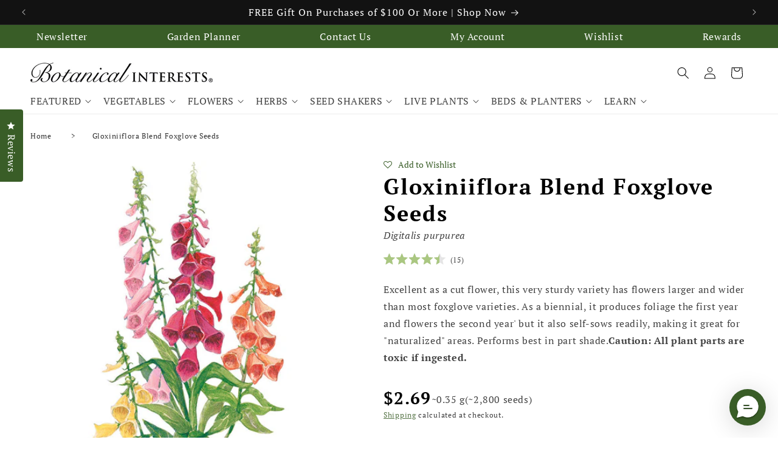

--- FILE ---
content_type: text/html; charset=utf-8
request_url: https://www.botanicalinterests.com/products/gloxiniiflora-blend-foxglove-seeds?_pos=1&_sid=e42d04193&_ss=r
body_size: 77162
content:
<!doctype html>
<html class="no-js" lang="en">
  <head>
    <script src="https://code.jquery.com/jquery-3.6.4.min.js"></script>


 <script>
  $(window).scroll(function() {
    if (document.getElementById('limoniapps-discountninja-stickybar-wrapper')) {
      var targetOffset = $('.announcement-bar-section').offset().top;
      function toggleBodyClass() {
        var scrollPosition = $(window).scrollTop();
        if (scrollPosition > targetOffset) {
          $('body').addClass('scrolled');
        } else {
          $('body').removeClass('scrolled');
        }
      }
       
      toggleBodyClass();

      
        
            var elementHeight = $("#limoniapps-discountninja-stickybar-wrapper").height();
            document.documentElement.style.setProperty('--limo-height', elementHeight + 'px');
            toggleBodyClass();
        
       

      };
      });
  </script> 
    <meta charset="utf-8">
    <meta http-equiv="X-UA-Compatible" content="IE=edge">
    <meta name="viewport" content="width=device-width,initial-scale=1">
    <meta name="theme-color" content="">
    <meta name="google-site-verification" content="VmDK6AF2lZWyy8UVXAvc6aBTk7AhAPKwwRgk31_n6RQ" />
    <meta name="ahrefs-site-verification" content="f22dad0ca1f23dae0bfbd35e7e8bb99c4ae3dd4bad2131737d9e6a65f600ec6c">
    <link rel="canonical" href="https://www.botanicalinterests.com/products/gloxiniiflora-blend-foxglove-seeds">



    

    <!-- Google tag (gtag.js) -->
<script async src="https://www.googletagmanager.com/gtag/js?id=AW-595051564"></script>
<script>
  window.dataLayer = window.dataLayer || [];
  function gtag(){dataLayer.push(arguments);}
  gtag('js', new Date());

  gtag('config', 'AW-595051564');
</script><link rel="icon" type="image/png" href="//www.botanicalinterests.com/cdn/shop/files/bi.png?crop=center&height=32&v=1731099500&width=32"><link rel="preconnect" href="https://fonts.shopifycdn.com" crossorigin><title>
      Gloxiniiflora Blend Foxglove Seeds
 &ndash; Botanical Interests</title>

    
      <meta name="description" content="Excellent as a cut flower, this very sturdy variety has flowers larger and wider than most foxglove varieties. As a biennial, it produces foliage the first year and flowers the second year&#39; but it also self-sows readily, making it great for &quot;naturalized&quot; areas. Performs best in part shade.Caution: All plant parts are t">
    

    

<meta property="og:site_name" content="Botanical Interests">
<meta property="og:url" content="https://www.botanicalinterests.com/products/gloxiniiflora-blend-foxglove-seeds">
<meta property="og:title" content="Gloxiniiflora Blend Foxglove Seeds">
<meta property="og:type" content="product">
<meta property="og:description" content="Excellent as a cut flower, this very sturdy variety has flowers larger and wider than most foxglove varieties. As a biennial, it produces foliage the first year and flowers the second year&#39; but it also self-sows readily, making it great for &quot;naturalized&quot; areas. Performs best in part shade.Caution: All plant parts are t"><meta property="og:image" content="http://www.botanicalinterests.com/cdn/shop/files/1020i_Foxglove-Gloxiniflora_b1b75cf0-fc93-431d-92b3-aa5330f37db4.jpg?v=1764610472">
  <meta property="og:image:secure_url" content="https://www.botanicalinterests.com/cdn/shop/files/1020i_Foxglove-Gloxiniflora_b1b75cf0-fc93-431d-92b3-aa5330f37db4.jpg?v=1764610472">
  <meta property="og:image:width" content="800">
  <meta property="og:image:height" content="800"><meta property="og:price:amount" content="2.69">
  <meta property="og:price:currency" content="USD"><meta name="twitter:card" content="summary_large_image">
<meta name="twitter:title" content="Gloxiniiflora Blend Foxglove Seeds">
<meta name="twitter:description" content="Excellent as a cut flower, this very sturdy variety has flowers larger and wider than most foxglove varieties. As a biennial, it produces foliage the first year and flowers the second year&#39; but it also self-sows readily, making it great for &quot;naturalized&quot; areas. Performs best in part shade.Caution: All plant parts are t">




    <script src="//www.botanicalinterests.com/cdn/shop/t/39/assets/constants.js?v=58251544750838685771761256383" defer="defer"></script>
    <script src="//www.botanicalinterests.com/cdn/shop/t/39/assets/pubsub.js?v=158357773527763999511761256381" defer="defer"></script>
    <script src="//www.botanicalinterests.com/cdn/shop/t/39/assets/global.js?v=37284204640041572741761256382" defer="defer"></script><script src="//www.botanicalinterests.com/cdn/shop/t/39/assets/animations.js?v=88693664871331136111761256381" defer="defer"></script><script>window.performance && window.performance.mark && window.performance.mark('shopify.content_for_header.start');</script><meta name="google-site-verification" content="FtfRl4sdz0UcsbJl054qDVnCsyX2NCgMzhjKZxfJzmY">
<meta id="shopify-digital-wallet" name="shopify-digital-wallet" content="/65856930045/digital_wallets/dialog">
<meta name="shopify-checkout-api-token" content="b4b4120d7ffa26c1f00db8de5c6e3c62">
<link rel="alternate" type="application/json+oembed" href="https://www.botanicalinterests.com/products/gloxiniiflora-blend-foxglove-seeds.oembed">
<script async="async" src="/checkouts/internal/preloads.js?locale=en-US"></script>
<link rel="preconnect" href="https://shop.app" crossorigin="anonymous">
<script async="async" src="https://shop.app/checkouts/internal/preloads.js?locale=en-US&shop_id=65856930045" crossorigin="anonymous"></script>
<script id="apple-pay-shop-capabilities" type="application/json">{"shopId":65856930045,"countryCode":"US","currencyCode":"USD","merchantCapabilities":["supports3DS"],"merchantId":"gid:\/\/shopify\/Shop\/65856930045","merchantName":"Botanical Interests","requiredBillingContactFields":["postalAddress","email"],"requiredShippingContactFields":["postalAddress","email"],"shippingType":"shipping","supportedNetworks":["visa","masterCard","amex","discover","elo","jcb"],"total":{"type":"pending","label":"Botanical Interests","amount":"1.00"},"shopifyPaymentsEnabled":true,"supportsSubscriptions":true}</script>
<script id="shopify-features" type="application/json">{"accessToken":"b4b4120d7ffa26c1f00db8de5c6e3c62","betas":["rich-media-storefront-analytics"],"domain":"www.botanicalinterests.com","predictiveSearch":true,"shopId":65856930045,"locale":"en"}</script>
<script>var Shopify = Shopify || {};
Shopify.shop = "epic-gardening-uk.myshopify.com";
Shopify.locale = "en";
Shopify.currency = {"active":"USD","rate":"1.0"};
Shopify.country = "US";
Shopify.theme = {"name":"bio\/master","id":155437367549,"schema_name":"Dawn","schema_version":"13.0.1","theme_store_id":null,"role":"main"};
Shopify.theme.handle = "null";
Shopify.theme.style = {"id":null,"handle":null};
Shopify.cdnHost = "www.botanicalinterests.com/cdn";
Shopify.routes = Shopify.routes || {};
Shopify.routes.root = "/";</script>
<script type="module">!function(o){(o.Shopify=o.Shopify||{}).modules=!0}(window);</script>
<script>!function(o){function n(){var o=[];function n(){o.push(Array.prototype.slice.apply(arguments))}return n.q=o,n}var t=o.Shopify=o.Shopify||{};t.loadFeatures=n(),t.autoloadFeatures=n()}(window);</script>
<script>
  window.ShopifyPay = window.ShopifyPay || {};
  window.ShopifyPay.apiHost = "shop.app\/pay";
  window.ShopifyPay.redirectState = null;
</script>
<script id="shop-js-analytics" type="application/json">{"pageType":"product"}</script>
<script defer="defer" async type="module" src="//www.botanicalinterests.com/cdn/shopifycloud/shop-js/modules/v2/client.init-shop-cart-sync_BN7fPSNr.en.esm.js"></script>
<script defer="defer" async type="module" src="//www.botanicalinterests.com/cdn/shopifycloud/shop-js/modules/v2/chunk.common_Cbph3Kss.esm.js"></script>
<script defer="defer" async type="module" src="//www.botanicalinterests.com/cdn/shopifycloud/shop-js/modules/v2/chunk.modal_DKumMAJ1.esm.js"></script>
<script type="module">
  await import("//www.botanicalinterests.com/cdn/shopifycloud/shop-js/modules/v2/client.init-shop-cart-sync_BN7fPSNr.en.esm.js");
await import("//www.botanicalinterests.com/cdn/shopifycloud/shop-js/modules/v2/chunk.common_Cbph3Kss.esm.js");
await import("//www.botanicalinterests.com/cdn/shopifycloud/shop-js/modules/v2/chunk.modal_DKumMAJ1.esm.js");

  window.Shopify.SignInWithShop?.initShopCartSync?.({"fedCMEnabled":true,"windoidEnabled":true});

</script>
<script defer="defer" async type="module" src="//www.botanicalinterests.com/cdn/shopifycloud/shop-js/modules/v2/client.payment-terms_BxzfvcZJ.en.esm.js"></script>
<script defer="defer" async type="module" src="//www.botanicalinterests.com/cdn/shopifycloud/shop-js/modules/v2/chunk.common_Cbph3Kss.esm.js"></script>
<script defer="defer" async type="module" src="//www.botanicalinterests.com/cdn/shopifycloud/shop-js/modules/v2/chunk.modal_DKumMAJ1.esm.js"></script>
<script type="module">
  await import("//www.botanicalinterests.com/cdn/shopifycloud/shop-js/modules/v2/client.payment-terms_BxzfvcZJ.en.esm.js");
await import("//www.botanicalinterests.com/cdn/shopifycloud/shop-js/modules/v2/chunk.common_Cbph3Kss.esm.js");
await import("//www.botanicalinterests.com/cdn/shopifycloud/shop-js/modules/v2/chunk.modal_DKumMAJ1.esm.js");

  
</script>
<script>
  window.Shopify = window.Shopify || {};
  if (!window.Shopify.featureAssets) window.Shopify.featureAssets = {};
  window.Shopify.featureAssets['shop-js'] = {"shop-cart-sync":["modules/v2/client.shop-cart-sync_CJVUk8Jm.en.esm.js","modules/v2/chunk.common_Cbph3Kss.esm.js","modules/v2/chunk.modal_DKumMAJ1.esm.js"],"init-fed-cm":["modules/v2/client.init-fed-cm_7Fvt41F4.en.esm.js","modules/v2/chunk.common_Cbph3Kss.esm.js","modules/v2/chunk.modal_DKumMAJ1.esm.js"],"init-shop-email-lookup-coordinator":["modules/v2/client.init-shop-email-lookup-coordinator_Cc088_bR.en.esm.js","modules/v2/chunk.common_Cbph3Kss.esm.js","modules/v2/chunk.modal_DKumMAJ1.esm.js"],"init-windoid":["modules/v2/client.init-windoid_hPopwJRj.en.esm.js","modules/v2/chunk.common_Cbph3Kss.esm.js","modules/v2/chunk.modal_DKumMAJ1.esm.js"],"shop-button":["modules/v2/client.shop-button_B0jaPSNF.en.esm.js","modules/v2/chunk.common_Cbph3Kss.esm.js","modules/v2/chunk.modal_DKumMAJ1.esm.js"],"shop-cash-offers":["modules/v2/client.shop-cash-offers_DPIskqss.en.esm.js","modules/v2/chunk.common_Cbph3Kss.esm.js","modules/v2/chunk.modal_DKumMAJ1.esm.js"],"shop-toast-manager":["modules/v2/client.shop-toast-manager_CK7RT69O.en.esm.js","modules/v2/chunk.common_Cbph3Kss.esm.js","modules/v2/chunk.modal_DKumMAJ1.esm.js"],"init-shop-cart-sync":["modules/v2/client.init-shop-cart-sync_BN7fPSNr.en.esm.js","modules/v2/chunk.common_Cbph3Kss.esm.js","modules/v2/chunk.modal_DKumMAJ1.esm.js"],"init-customer-accounts-sign-up":["modules/v2/client.init-customer-accounts-sign-up_CfPf4CXf.en.esm.js","modules/v2/client.shop-login-button_DeIztwXF.en.esm.js","modules/v2/chunk.common_Cbph3Kss.esm.js","modules/v2/chunk.modal_DKumMAJ1.esm.js"],"pay-button":["modules/v2/client.pay-button_CgIwFSYN.en.esm.js","modules/v2/chunk.common_Cbph3Kss.esm.js","modules/v2/chunk.modal_DKumMAJ1.esm.js"],"init-customer-accounts":["modules/v2/client.init-customer-accounts_DQ3x16JI.en.esm.js","modules/v2/client.shop-login-button_DeIztwXF.en.esm.js","modules/v2/chunk.common_Cbph3Kss.esm.js","modules/v2/chunk.modal_DKumMAJ1.esm.js"],"avatar":["modules/v2/client.avatar_BTnouDA3.en.esm.js"],"init-shop-for-new-customer-accounts":["modules/v2/client.init-shop-for-new-customer-accounts_CsZy_esa.en.esm.js","modules/v2/client.shop-login-button_DeIztwXF.en.esm.js","modules/v2/chunk.common_Cbph3Kss.esm.js","modules/v2/chunk.modal_DKumMAJ1.esm.js"],"shop-follow-button":["modules/v2/client.shop-follow-button_BRMJjgGd.en.esm.js","modules/v2/chunk.common_Cbph3Kss.esm.js","modules/v2/chunk.modal_DKumMAJ1.esm.js"],"checkout-modal":["modules/v2/client.checkout-modal_B9Drz_yf.en.esm.js","modules/v2/chunk.common_Cbph3Kss.esm.js","modules/v2/chunk.modal_DKumMAJ1.esm.js"],"shop-login-button":["modules/v2/client.shop-login-button_DeIztwXF.en.esm.js","modules/v2/chunk.common_Cbph3Kss.esm.js","modules/v2/chunk.modal_DKumMAJ1.esm.js"],"lead-capture":["modules/v2/client.lead-capture_DXYzFM3R.en.esm.js","modules/v2/chunk.common_Cbph3Kss.esm.js","modules/v2/chunk.modal_DKumMAJ1.esm.js"],"shop-login":["modules/v2/client.shop-login_CA5pJqmO.en.esm.js","modules/v2/chunk.common_Cbph3Kss.esm.js","modules/v2/chunk.modal_DKumMAJ1.esm.js"],"payment-terms":["modules/v2/client.payment-terms_BxzfvcZJ.en.esm.js","modules/v2/chunk.common_Cbph3Kss.esm.js","modules/v2/chunk.modal_DKumMAJ1.esm.js"]};
</script>
<script>(function() {
  var isLoaded = false;
  function asyncLoad() {
    if (isLoaded) return;
    isLoaded = true;
    var urls = ["https:\/\/loox.io\/widget\/4ylGSQM0Rn\/loox.1681927059829.js?shop=epic-gardening-uk.myshopify.com","https:\/\/d23dclunsivw3h.cloudfront.net\/redirect-app.js?shop=epic-gardening-uk.myshopify.com","https:\/\/static.shareasale.com\/json\/shopify\/deduplication.js?shop=epic-gardening-uk.myshopify.com","https:\/\/static.shareasale.com\/json\/shopify\/shareasale-tracking.js?sasmid=28945\u0026ssmtid=88147\u0026shop=epic-gardening-uk.myshopify.com","https:\/\/assets.smartwishlist.webmarked.net\/static\/v6\/smartwishlist.js?shop=epic-gardening-uk.myshopify.com","https:\/\/cdn-scripts.signifyd.com\/shopify\/script-tag.js?shop=epic-gardening-uk.myshopify.com","https:\/\/superfiliate-cdn.com\/storefront.js?shop=epic-gardening-uk.myshopify.com","https:\/\/pps.triplewhale.systems\/main.js?shop=epic-gardening-uk.myshopify.com","https:\/\/omnisnippet1.com\/platforms\/shopify.js?source=scriptTag\u0026v=2025-05-16T14\u0026shop=epic-gardening-uk.myshopify.com","https:\/\/cdn.richpanel.com\/js\/richpanel_shopify_script.js?appClientId=epicgardening7351\u0026tenantId=epicgardening735\u0026shop=epic-gardening-uk.myshopify.com\u0026shop=epic-gardening-uk.myshopify.com"];
    for (var i = 0; i < urls.length; i++) {
      var s = document.createElement('script');
      s.type = 'text/javascript';
      s.async = true;
      s.src = urls[i];
      var x = document.getElementsByTagName('script')[0];
      x.parentNode.insertBefore(s, x);
    }
  };
  if(window.attachEvent) {
    window.attachEvent('onload', asyncLoad);
  } else {
    window.addEventListener('load', asyncLoad, false);
  }
})();</script>
<script id="__st">var __st={"a":65856930045,"offset":-25200,"reqid":"fa7936eb-78b4-4eeb-b461-1527a3b84b29-1769775356","pageurl":"www.botanicalinterests.com\/products\/gloxiniiflora-blend-foxglove-seeds?_pos=1\u0026_sid=e42d04193\u0026_ss=r","u":"f3123a9d9bf3","p":"product","rtyp":"product","rid":8083601195261};</script>
<script>window.ShopifyPaypalV4VisibilityTracking = true;</script>
<script id="captcha-bootstrap">!function(){'use strict';const t='contact',e='account',n='new_comment',o=[[t,t],['blogs',n],['comments',n],[t,'customer']],c=[[e,'customer_login'],[e,'guest_login'],[e,'recover_customer_password'],[e,'create_customer']],r=t=>t.map((([t,e])=>`form[action*='/${t}']:not([data-nocaptcha='true']) input[name='form_type'][value='${e}']`)).join(','),a=t=>()=>t?[...document.querySelectorAll(t)].map((t=>t.form)):[];function s(){const t=[...o],e=r(t);return a(e)}const i='password',u='form_key',d=['recaptcha-v3-token','g-recaptcha-response','h-captcha-response',i],f=()=>{try{return window.sessionStorage}catch{return}},m='__shopify_v',_=t=>t.elements[u];function p(t,e,n=!1){try{const o=window.sessionStorage,c=JSON.parse(o.getItem(e)),{data:r}=function(t){const{data:e,action:n}=t;return t[m]||n?{data:e,action:n}:{data:t,action:n}}(c);for(const[e,n]of Object.entries(r))t.elements[e]&&(t.elements[e].value=n);n&&o.removeItem(e)}catch(o){console.error('form repopulation failed',{error:o})}}const l='form_type',E='cptcha';function T(t){t.dataset[E]=!0}const w=window,h=w.document,L='Shopify',v='ce_forms',y='captcha';let A=!1;((t,e)=>{const n=(g='f06e6c50-85a8-45c8-87d0-21a2b65856fe',I='https://cdn.shopify.com/shopifycloud/storefront-forms-hcaptcha/ce_storefront_forms_captcha_hcaptcha.v1.5.2.iife.js',D={infoText:'Protected by hCaptcha',privacyText:'Privacy',termsText:'Terms'},(t,e,n)=>{const o=w[L][v],c=o.bindForm;if(c)return c(t,g,e,D).then(n);var r;o.q.push([[t,g,e,D],n]),r=I,A||(h.body.append(Object.assign(h.createElement('script'),{id:'captcha-provider',async:!0,src:r})),A=!0)});var g,I,D;w[L]=w[L]||{},w[L][v]=w[L][v]||{},w[L][v].q=[],w[L][y]=w[L][y]||{},w[L][y].protect=function(t,e){n(t,void 0,e),T(t)},Object.freeze(w[L][y]),function(t,e,n,w,h,L){const[v,y,A,g]=function(t,e,n){const i=e?o:[],u=t?c:[],d=[...i,...u],f=r(d),m=r(i),_=r(d.filter((([t,e])=>n.includes(e))));return[a(f),a(m),a(_),s()]}(w,h,L),I=t=>{const e=t.target;return e instanceof HTMLFormElement?e:e&&e.form},D=t=>v().includes(t);t.addEventListener('submit',(t=>{const e=I(t);if(!e)return;const n=D(e)&&!e.dataset.hcaptchaBound&&!e.dataset.recaptchaBound,o=_(e),c=g().includes(e)&&(!o||!o.value);(n||c)&&t.preventDefault(),c&&!n&&(function(t){try{if(!f())return;!function(t){const e=f();if(!e)return;const n=_(t);if(!n)return;const o=n.value;o&&e.removeItem(o)}(t);const e=Array.from(Array(32),(()=>Math.random().toString(36)[2])).join('');!function(t,e){_(t)||t.append(Object.assign(document.createElement('input'),{type:'hidden',name:u})),t.elements[u].value=e}(t,e),function(t,e){const n=f();if(!n)return;const o=[...t.querySelectorAll(`input[type='${i}']`)].map((({name:t})=>t)),c=[...d,...o],r={};for(const[a,s]of new FormData(t).entries())c.includes(a)||(r[a]=s);n.setItem(e,JSON.stringify({[m]:1,action:t.action,data:r}))}(t,e)}catch(e){console.error('failed to persist form',e)}}(e),e.submit())}));const S=(t,e)=>{t&&!t.dataset[E]&&(n(t,e.some((e=>e===t))),T(t))};for(const o of['focusin','change'])t.addEventListener(o,(t=>{const e=I(t);D(e)&&S(e,y())}));const B=e.get('form_key'),M=e.get(l),P=B&&M;t.addEventListener('DOMContentLoaded',(()=>{const t=y();if(P)for(const e of t)e.elements[l].value===M&&p(e,B);[...new Set([...A(),...v().filter((t=>'true'===t.dataset.shopifyCaptcha))])].forEach((e=>S(e,t)))}))}(h,new URLSearchParams(w.location.search),n,t,e,['guest_login'])})(!0,!0)}();</script>
<script integrity="sha256-4kQ18oKyAcykRKYeNunJcIwy7WH5gtpwJnB7kiuLZ1E=" data-source-attribution="shopify.loadfeatures" defer="defer" src="//www.botanicalinterests.com/cdn/shopifycloud/storefront/assets/storefront/load_feature-a0a9edcb.js" crossorigin="anonymous"></script>
<script crossorigin="anonymous" defer="defer" src="//www.botanicalinterests.com/cdn/shopifycloud/storefront/assets/shopify_pay/storefront-65b4c6d7.js?v=20250812"></script>
<script data-source-attribution="shopify.dynamic_checkout.dynamic.init">var Shopify=Shopify||{};Shopify.PaymentButton=Shopify.PaymentButton||{isStorefrontPortableWallets:!0,init:function(){window.Shopify.PaymentButton.init=function(){};var t=document.createElement("script");t.src="https://www.botanicalinterests.com/cdn/shopifycloud/portable-wallets/latest/portable-wallets.en.js",t.type="module",document.head.appendChild(t)}};
</script>
<script data-source-attribution="shopify.dynamic_checkout.buyer_consent">
  function portableWalletsHideBuyerConsent(e){var t=document.getElementById("shopify-buyer-consent"),n=document.getElementById("shopify-subscription-policy-button");t&&n&&(t.classList.add("hidden"),t.setAttribute("aria-hidden","true"),n.removeEventListener("click",e))}function portableWalletsShowBuyerConsent(e){var t=document.getElementById("shopify-buyer-consent"),n=document.getElementById("shopify-subscription-policy-button");t&&n&&(t.classList.remove("hidden"),t.removeAttribute("aria-hidden"),n.addEventListener("click",e))}window.Shopify?.PaymentButton&&(window.Shopify.PaymentButton.hideBuyerConsent=portableWalletsHideBuyerConsent,window.Shopify.PaymentButton.showBuyerConsent=portableWalletsShowBuyerConsent);
</script>
<script data-source-attribution="shopify.dynamic_checkout.cart.bootstrap">document.addEventListener("DOMContentLoaded",(function(){function t(){return document.querySelector("shopify-accelerated-checkout-cart, shopify-accelerated-checkout")}if(t())Shopify.PaymentButton.init();else{new MutationObserver((function(e,n){t()&&(Shopify.PaymentButton.init(),n.disconnect())})).observe(document.body,{childList:!0,subtree:!0})}}));
</script>
<link id="shopify-accelerated-checkout-styles" rel="stylesheet" media="screen" href="https://www.botanicalinterests.com/cdn/shopifycloud/portable-wallets/latest/accelerated-checkout-backwards-compat.css" crossorigin="anonymous">
<style id="shopify-accelerated-checkout-cart">
        #shopify-buyer-consent {
  margin-top: 1em;
  display: inline-block;
  width: 100%;
}

#shopify-buyer-consent.hidden {
  display: none;
}

#shopify-subscription-policy-button {
  background: none;
  border: none;
  padding: 0;
  text-decoration: underline;
  font-size: inherit;
  cursor: pointer;
}

#shopify-subscription-policy-button::before {
  box-shadow: none;
}

      </style>
<script id="sections-script" data-sections="header" defer="defer" src="//www.botanicalinterests.com/cdn/shop/t/39/compiled_assets/scripts.js?v=13120"></script>
<script>window.performance && window.performance.mark && window.performance.mark('shopify.content_for_header.end');</script>


    <style data-shopify>
      @font-face {
  font-family: "PT Serif";
  font-weight: 400;
  font-style: normal;
  font-display: swap;
  src: url("//www.botanicalinterests.com/cdn/fonts/pt_serif/ptserif_n4.5dc26655329dc6264a046fc444eea109ea514d3d.woff2") format("woff2"),
       url("//www.botanicalinterests.com/cdn/fonts/pt_serif/ptserif_n4.1549d2c00b7c71aa534c98bf662cdf9b8ae01b92.woff") format("woff");
}

      @font-face {
  font-family: "PT Serif";
  font-weight: 700;
  font-style: normal;
  font-display: swap;
  src: url("//www.botanicalinterests.com/cdn/fonts/pt_serif/ptserif_n7.05b01f581be1e3c8aaf548f8c90656344869b497.woff2") format("woff2"),
       url("//www.botanicalinterests.com/cdn/fonts/pt_serif/ptserif_n7.f17e4873a71012cbec67e4ce660216ff0a1a81c8.woff") format("woff");
}

      @font-face {
  font-family: "PT Serif";
  font-weight: 400;
  font-style: italic;
  font-display: swap;
  src: url("//www.botanicalinterests.com/cdn/fonts/pt_serif/ptserif_i4.1afa02f8df7ccae6643176d4e6d154b743bbe421.woff2") format("woff2"),
       url("//www.botanicalinterests.com/cdn/fonts/pt_serif/ptserif_i4.7f2e0dc06d42deb66485d571450c1756b37093e3.woff") format("woff");
}

      @font-face {
  font-family: "PT Serif";
  font-weight: 700;
  font-style: italic;
  font-display: swap;
  src: url("//www.botanicalinterests.com/cdn/fonts/pt_serif/ptserif_i7.4ff1f7baaf6f5304a2181c5d610af6ed12b35185.woff2") format("woff2"),
       url("//www.botanicalinterests.com/cdn/fonts/pt_serif/ptserif_i7.2848bc6aae0dac68eb07fe4fc086069a0c77264c.woff") format("woff");
}

      @font-face {
  font-family: "PT Serif";
  font-weight: 400;
  font-style: normal;
  font-display: swap;
  src: url("//www.botanicalinterests.com/cdn/fonts/pt_serif/ptserif_n4.5dc26655329dc6264a046fc444eea109ea514d3d.woff2") format("woff2"),
       url("//www.botanicalinterests.com/cdn/fonts/pt_serif/ptserif_n4.1549d2c00b7c71aa534c98bf662cdf9b8ae01b92.woff") format("woff");
}


      
        :root,
        .color-scheme-1 {
          --color-background: 255,255,255;
        
          --gradient-background: #ffffff;
        

        

        --color-foreground: 0,0,0;
        --color-background-contrast: 191,191,191;
        --color-shadow: 18,18,18;
        --color-button: 57,93,39;
        --color-button-text: 255,255,255;
        --color-secondary-button: 255,255,255;
        --color-secondary-button-text: 57,93,39;
        --color-link: 57,93,39;
        --color-badge-foreground: 0,0,0;
        --color-badge-background: 255,255,255;
        --color-badge-border: 0,0,0;
        --payment-terms-background-color: rgb(255 255 255);
      }
      
        
        .color-scheme-2 {
          --color-background: 243,243,243;
        
          --gradient-background: #f3f3f3;
        

        

        --color-foreground: 0,0,0;
        --color-background-contrast: 179,179,179;
        --color-shadow: 18,18,18;
        --color-button: 57,93,39;
        --color-button-text: 255,255,255;
        --color-secondary-button: 243,243,243;
        --color-secondary-button-text: 57,93,39;
        --color-link: 57,93,39;
        --color-badge-foreground: 0,0,0;
        --color-badge-background: 243,243,243;
        --color-badge-border: 0,0,0;
        --payment-terms-background-color: rgb(243 243 243);
      }
      
        
        .color-scheme-3 {
          --color-background: 57,93,39;
        
          --gradient-background: #395d27;
        

        

        --color-foreground: 255,255,255;
        --color-background-contrast: 2,3,1;
        --color-shadow: 18,18,18;
        --color-button: 255,255,255;
        --color-button-text: 0,0,0;
        --color-secondary-button: 57,93,39;
        --color-secondary-button-text: 255,255,255;
        --color-link: 255,255,255;
        --color-badge-foreground: 255,255,255;
        --color-badge-background: 57,93,39;
        --color-badge-border: 255,255,255;
        --payment-terms-background-color: rgb(57 93 39);
      }
      
        
        .color-scheme-4 {
          --color-background: 18,18,18;
        
          --gradient-background: #121212;
        

        

        --color-foreground: 255,255,255;
        --color-background-contrast: 146,146,146;
        --color-shadow: 18,18,18;
        --color-button: 255,255,255;
        --color-button-text: 18,18,18;
        --color-secondary-button: 18,18,18;
        --color-secondary-button-text: 255,255,255;
        --color-link: 255,255,255;
        --color-badge-foreground: 255,255,255;
        --color-badge-background: 18,18,18;
        --color-badge-border: 255,255,255;
        --payment-terms-background-color: rgb(18 18 18);
      }
      
        
        .color-scheme-5 {
          --color-background: 170,199,129;
        
          --gradient-background: #aac781;
        

        

        --color-foreground: 0,0,0;
        --color-background-contrast: 107,139,62;
        --color-shadow: 18,18,18;
        --color-button: 255,255,255;
        --color-button-text: 170,199,129;
        --color-secondary-button: 170,199,129;
        --color-secondary-button-text: 255,255,255;
        --color-link: 255,255,255;
        --color-badge-foreground: 0,0,0;
        --color-badge-background: 170,199,129;
        --color-badge-border: 0,0,0;
        --payment-terms-background-color: rgb(170 199 129);
      }
      
        
        .color-scheme-906d3e58-6229-463f-882d-a54bc58ce21a {
          --color-background: 255,255,255;
        
          --gradient-background: #ffffff;
        

        

        --color-foreground: 0,0,0;
        --color-background-contrast: 191,191,191;
        --color-shadow: 18,18,18;
        --color-button: 57,93,39;
        --color-button-text: 255,255,255;
        --color-secondary-button: 255,255,255;
        --color-secondary-button-text: 255,255,255;
        --color-link: 255,255,255;
        --color-badge-foreground: 0,0,0;
        --color-badge-background: 255,255,255;
        --color-badge-border: 0,0,0;
        --payment-terms-background-color: rgb(255 255 255);
      }
      

      body, .color-scheme-1, .color-scheme-2, .color-scheme-3, .color-scheme-4, .color-scheme-5, .color-scheme-906d3e58-6229-463f-882d-a54bc58ce21a {
        color: rgba(var(--color-foreground), 0.75);
        background-color: rgb(var(--color-background));
      }

      :root {
        --font-body-family: "PT Serif", serif;
        --font-body-style: normal;
        --font-body-weight: 400;
        --font-body-weight-bold: 700;

        --font-heading-family: "PT Serif", serif;
        --font-heading-style: normal;
        --font-heading-weight: 400;

        --font-body-scale: 1.0;
        --font-heading-scale: 1.25;

        --media-padding: px;
        --media-border-opacity: 0.05;
        --media-border-width: 0px;
        --media-radius: 0px;
        --media-shadow-opacity: 0.0;
        --media-shadow-horizontal-offset: 0px;
        --media-shadow-vertical-offset: 4px;
        --media-shadow-blur-radius: 5px;
        --media-shadow-visible: 0;

        --page-width: 130rem;
        --page-width-margin: 0rem;

        --product-card-image-padding: 0.0rem;
        --product-card-corner-radius: 0.0rem;
        --product-card-text-alignment: left;
        --product-card-border-width: 0.0rem;
        --product-card-border-opacity: 0.1;
        --product-card-shadow-opacity: 0.0;
        --product-card-shadow-visible: 0;
        --product-card-shadow-horizontal-offset: 0.0rem;
        --product-card-shadow-vertical-offset: 0.4rem;
        --product-card-shadow-blur-radius: 0.5rem;

        --collection-card-image-padding: 0.0rem;
        --collection-card-corner-radius: 0.0rem;
        --collection-card-text-alignment: center;
        --collection-card-border-width: 0.0rem;
        --collection-card-border-opacity: 0.1;
        --collection-card-shadow-opacity: 0.0;
        --collection-card-shadow-visible: 0;
        --collection-card-shadow-horizontal-offset: 0.0rem;
        --collection-card-shadow-vertical-offset: 0.4rem;
        --collection-card-shadow-blur-radius: 0.5rem;

        --blog-card-image-padding: 0.0rem;
        --blog-card-corner-radius: 0.0rem;
        --blog-card-text-alignment: center;
        --blog-card-border-width: 0.0rem;
        --blog-card-border-opacity: 0.1;
        --blog-card-shadow-opacity: 0.0;
        --blog-card-shadow-visible: 0;
        --blog-card-shadow-horizontal-offset: 0.0rem;
        --blog-card-shadow-vertical-offset: 0.4rem;
        --blog-card-shadow-blur-radius: 0.5rem;

        --badge-corner-radius: 4.0rem;

        --popup-border-width: 1px;
        --popup-border-opacity: 0.1;
        --popup-corner-radius: 0px;
        --popup-shadow-opacity: 0.0;
        --popup-shadow-horizontal-offset: 0px;
        --popup-shadow-vertical-offset: 4px;
        --popup-shadow-blur-radius: 5px;

        --drawer-border-width: 1px;
        --drawer-border-opacity: 0.1;
        --drawer-shadow-opacity: 0.0;
        --drawer-shadow-horizontal-offset: 0px;
        --drawer-shadow-vertical-offset: 4px;
        --drawer-shadow-blur-radius: 5px;

        --spacing-sections-desktop: 0px;
        --spacing-sections-mobile: 0px;

        --grid-desktop-vertical-spacing: 16px;
        --grid-desktop-horizontal-spacing: 16px;
        --grid-mobile-vertical-spacing: 8px;
        --grid-mobile-horizontal-spacing: 8px;

        --text-boxes-border-opacity: 0.1;
        --text-boxes-border-width: 0px;
        --text-boxes-radius: 0px;
        --text-boxes-shadow-opacity: 0.0;
        --text-boxes-shadow-visible: 0;
        --text-boxes-shadow-horizontal-offset: 0px;
        --text-boxes-shadow-vertical-offset: 4px;
        --text-boxes-shadow-blur-radius: 5px;

        --buttons-radius: 0px;
        --buttons-radius-outset: 0px;
        --buttons-border-width: 1px;
        --buttons-border-opacity: 1.0;
        --buttons-shadow-opacity: 0.0;
        --buttons-shadow-visible: 0;
        --buttons-shadow-horizontal-offset: 0px;
        --buttons-shadow-vertical-offset: 4px;
        --buttons-shadow-blur-radius: 5px;
        --buttons-border-offset: 0px;

        --inputs-radius: 0px;
        --inputs-border-width: 1px;
        --inputs-border-opacity: 0.55;
        --inputs-shadow-opacity: 0.0;
        --inputs-shadow-horizontal-offset: 0px;
        --inputs-margin-offset: 0px;
        --inputs-shadow-vertical-offset: 4px;
        --inputs-shadow-blur-radius: 5px;
        --inputs-radius-outset: 0px;

        --variant-pills-radius: 40px;
        --variant-pills-border-width: 1px;
        --variant-pills-border-opacity: 0.55;
        --variant-pills-shadow-opacity: 0.0;
        --variant-pills-shadow-horizontal-offset: 0px;
        --variant-pills-shadow-vertical-offset: 4px;
        --variant-pills-shadow-blur-radius: 5px;
      }

      *,
      *::before,
      *::after {
        box-sizing: inherit;
      }

      html {
        box-sizing: border-box;
        font-size: calc(var(--font-body-scale) * 62.5%);
        height: 100%;
      }

      body {
        display: grid;
        grid-template-rows: auto auto 1fr auto;
        grid-template-columns: 100%;
        min-height: 100%;
        margin: 0;
        font-size: 1.5rem;
        letter-spacing: 0.06rem;
        line-height: calc(1 + 0.8 / var(--font-body-scale));
        font-family: var(--font-body-family);
        font-style: var(--font-body-style);
        font-weight: var(--font-body-weight);
      }

      @media screen and (min-width: 750px) {
        body {
          font-size: 1.6rem;
        }
      }
    </style>

    <link href="//www.botanicalinterests.com/cdn/shop/t/39/assets/base.css?v=144989808484314520161765373731" rel="stylesheet" type="text/css" media="all" />
    <link href="//www.botanicalinterests.com/cdn/shop/t/39/assets/custom.css?v=132407419782557667811768434320" rel="stylesheet" type="text/css" media="all" />
    <link href="//www.botanicalinterests.com/cdn/shop/t/39/assets/bf-countdown-timer.css?v=94763977315295187901764084401" rel="stylesheet" type="text/css" media="all" />
<link rel="preload" as="font" href="//www.botanicalinterests.com/cdn/fonts/pt_serif/ptserif_n4.5dc26655329dc6264a046fc444eea109ea514d3d.woff2" type="font/woff2" crossorigin><link rel="preload" as="font" href="//www.botanicalinterests.com/cdn/fonts/pt_serif/ptserif_n4.5dc26655329dc6264a046fc444eea109ea514d3d.woff2" type="font/woff2" crossorigin><link
        rel="stylesheet"
        href="//www.botanicalinterests.com/cdn/shop/t/39/assets/component-predictive-search.css?v=118923337488134913561761256381"
        media="print"
        onload="this.media='all'"
      ><script>
      document.documentElement.className = document.documentElement.className.replace('no-js', 'js');
      if (Shopify.designMode) {
        document.documentElement.classList.add('shopify-design-mode');
      }
    </script>
  

		<!-- Snippet for Handy -->
		<script id="handy-config">
  window.Handy = {
    parameters: {
      appScriptUrl: "https://ndy.app/script/handy.js",
      devScriptUrl: "https://ndy.app/script/storefront-dev-tool.js",
      apiUrl: "/a/handyx-mini-apps",
      page: "product",
      userTags: null,
      moneyFormat: "${{amount}}"
    }
  }
</script>

<script id="handy-config-loader">
  ;(() => {
    try {
      function loadPersonalConfig() {
        let personalConfig = localStorage.getItem('Handy.parameters')
        if (typeof personalConfig === 'string') {
          return JSON.parse(personalConfig)
        }
      }

      function savePersonalConfig(config) {
        localStorage.setItem('Handy.parameters', JSON.stringify(config, null, 2))
      }

      function isDevParamSpecified() {
        return new URLSearchParams(window.location.search).get('handy-dev') !== null
      }

      let personalConfig = loadPersonalConfig()

      if (isDevParamSpecified()) {
        personalConfig = personalConfig || {}
        personalConfig.dev = true
      }

      if (personalConfig) {
        Object.assign(Handy.parameters, personalConfig)
        savePersonalConfig(personalConfig)
      }
    } catch (err) {}
  })()
</script>

<script id="handy-injector">
  ;(() => {
    let lastScript = document.getElementById('handy-injector')

    function injectScript(url, type) {
      const script = document.createElement('script')
      script.src = url
      script.type = type || ''
      script.async = false
      script.defer = true
      lastScript = lastScript.parentNode.insertBefore(script, lastScript.nextSibling)
    }

    if (Handy.parameters.dev && Handy.parameters.devScriptUrl) {
      injectScript(Handy.parameters.devScriptUrl, Handy.parameters.devScriptType)
    }

    if (Handy.parameters.appScriptUrl) {
      injectScript(Handy.parameters.appScriptUrl, Handy.parameters.appScriptType)
    }
  })()
</script>


     
      <script>
  window.PurpleDotConfig = {
    shopifyCart: {"note":null,"attributes":{},"original_total_price":0,"total_price":0,"total_discount":0,"total_weight":0.0,"item_count":0,"items":[],"requires_shipping":false,"currency":"USD","items_subtotal_price":0,"cart_level_discount_applications":[],"checkout_charge_amount":0},
    shopifyCartString: "{\"note\":null,\"attributes\":{},\"original_total_price\":0,\"total_price\":0,\"total_discount\":0,\"total_weight\":0.0,\"item_count\":0,\"items\":[],\"requires_shipping\":false,\"currency\":\"USD\",\"items_subtotal_price\":0,\"cart_level_discount_applications\":[],\"checkout_charge_amount\":0}",
    shopifyCartSignature: "0cc9da8ebd9281066d1a1ed3e619675ec7b7ff5e652e0acb49c48522157408a5",
    prefillEmail: '',
    prefillShippingAddress: null,
    plp: {
      quickAdd: {
        buttonSelector: '.addsingleproduct'
      },
      hide: ['.product-card-wrapper > #pd-waitlist-info'],
      collectionItemSelector: '.product'
    }
  };
</script>
<script src="https://www.purpledotprice.com/api/v1/init.js?apiKey=44456163-079c-4df3-b8dd-aaa39ba7c7fe"></script>
    

<!-- BEGIN app block: shopify://apps/sc-easy-redirects/blocks/app/be3f8dbd-5d43-46b4-ba43-2d65046054c2 -->
    <!-- common for all pages -->
    
    
        <script src="https://cdn.shopify.com/extensions/264f3360-3201-4ab7-9087-2c63466c86a3/sc-easy-redirects-5/assets/esc-redirect-app-live-feature.js" async></script>
    




<!-- END app block --><!-- BEGIN app block: shopify://apps/mntn/blocks/tracking-pixel/d40b5b2f-bf84-4a06-b576-832ad24a8652 -->
<!-- MNTN Tracking Pixel Start -->
<script id="mntn_tracking_pixel" type="text/javascript">
const isUSShopper = window.Shopify  && window.Shopify.country === "US";

if (!window.Shopify || isUSShopper) {
	(function(){"use strict";var e=null,b="4.0.0",
	n="39255",
	additional="term=value",
	t,r,i;try{t=top.document.referer!==""?encodeURIComponent(top.document.referrer.substring(0,2048)):""}catch(o){t=document.referrer!==null?document.referrer.toString().substring(0,2048):""}try{r=window&&window.top&&document.location&&window.top.location===document.location?document.location:window&&window.top&&window.top.location&&""!==window.top.location?window.top.location:document.location}catch(u){r=document.location}try{i=parent.location.href!==""?encodeURIComponent(parent.location.href.toString().substring(0,2048)):""}catch(a){try{i=r!==null?encodeURIComponent(r.toString().substring(0,2048)):""}catch(f){i=""}}var l,c=document.createElement("script"),h=null,p=document.getElementsByTagName("script"),d=Number(p.length)-1,v=document.getElementsByTagName("script")[d];if(typeof l==="undefined"){l=Math.floor(Math.random()*1e17)}h="dx.mountain.com/spx?"+"dxver="+b+"&shaid="+n+"&tdr="+t+"&plh="+i+"&cb="+l+additional;c.type="text/javascript";c.src=("https:"===document.location.protocol?"https://":"http://")+h;v.parentNode.insertBefore(c,v)})()
}
</script>
<!-- MNTN Tracking Pixel End -->

<!-- MNTN DataLayer Start -->

    <script id="mntn_datalayer" type="text/javascript" async>
        let mntn_product_name = "Gloxiniiflora Blend Foxglove Seeds";
        let mntn_product_price = "$2.69";
        let mntn_product_image = "\/\/www.botanicalinterests.com\/cdn\/shop\/files\/1020i_Foxglove-Gloxiniflora_b1b75cf0-fc93-431d-92b3-aa5330f37db4.jpg?v=1764610472";
        let mntn_product_sku = 8083601195261;
        let mntn_product_in_stock = true;
        let mntn_product_data = {"id":8083601195261,"title":"Gloxiniiflora Blend Foxglove Seeds","handle":"gloxiniiflora-blend-foxglove-seeds","description":"Excellent as a cut flower, this very sturdy variety has flowers larger and wider than most foxglove varieties. As a biennial, it produces foliage the first year and flowers the second year' but it also self-sows readily, making it great for \"naturalized\" areas. Performs best in part shade.\u003cb\u003eCaution: All plant parts are toxic if ingested. \u003c\/b\u003e","published_at":"2023-05-10T11:42:58-06:00","created_at":"2023-05-10T11:00:08-06:00","vendor":"Botanical Interests","type":"Seeds \u0026 Plants","tags":["attract-pollinators","Fall Sown Flowers","flower-seeds","flowers","MDSeeds","memorial-day-sale-2025","PN-BiS","summer-clearance-24","WinterColor"],"price":269,"price_min":269,"price_max":269,"available":true,"price_varies":false,"compare_at_price":null,"compare_at_price_min":0,"compare_at_price_max":0,"compare_at_price_varies":false,"variants":[{"id":45090118762749,"title":"Default Title","option1":"Default Title","option2":null,"option3":null,"sku":"1020","requires_shipping":true,"taxable":true,"featured_image":null,"available":true,"name":"Gloxiniiflora Blend Foxglove Seeds","public_title":null,"options":["Default Title"],"price":269,"weight":0,"compare_at_price":null,"inventory_management":"shopify","barcode":"736210010200","requires_selling_plan":false,"selling_plan_allocations":[],"quantity_rule":{"min":1,"max":null,"increment":1}}],"images":["\/\/www.botanicalinterests.com\/cdn\/shop\/files\/1020i_Foxglove-Gloxiniflora_b1b75cf0-fc93-431d-92b3-aa5330f37db4.jpg?v=1764610472","\/\/www.botanicalinterests.com\/cdn\/shop\/files\/1020i_Foxglove-Gloxiniflora_44b1lb_77ec3267-d822-487d-a9c4-c008ffb1cc95.jpg?v=1764610472","\/\/www.botanicalinterests.com\/cdn\/shop\/files\/1020si_Foxglove-Gloxiniflora_72ea13f8-b1b6-4ec5-a767-a8d81f43d6af.jpg?v=1764610472","\/\/www.botanicalinterests.com\/cdn\/shop\/files\/1020w_Foxglove-Gloxiniflora_c733f8be-ed55-4ed3-9eca-ab9b472d425d.jpg?v=1764610704","\/\/www.botanicalinterests.com\/cdn\/shop\/files\/295_2649_large_b1fa0bd8-aac4-4b0b-8cf3-9578ee41a920.jpg?v=1764610472","\/\/www.botanicalinterests.com\/cdn\/shop\/files\/295_2650_large_ac9e38cc-ff30-4f0c-afc2-9f05f513ea2d.jpg?v=1764610472"],"featured_image":"\/\/www.botanicalinterests.com\/cdn\/shop\/files\/1020i_Foxglove-Gloxiniflora_b1b75cf0-fc93-431d-92b3-aa5330f37db4.jpg?v=1764610472","options":["Title"],"media":[{"alt":null,"id":35431383761149,"position":1,"preview_image":{"aspect_ratio":1.0,"height":800,"width":800,"src":"\/\/www.botanicalinterests.com\/cdn\/shop\/files\/1020i_Foxglove-Gloxiniflora_b1b75cf0-fc93-431d-92b3-aa5330f37db4.jpg?v=1764610472"},"aspect_ratio":1.0,"height":800,"media_type":"image","src":"\/\/www.botanicalinterests.com\/cdn\/shop\/files\/1020i_Foxglove-Gloxiniflora_b1b75cf0-fc93-431d-92b3-aa5330f37db4.jpg?v=1764610472","width":800},{"alt":null,"id":35431383793917,"position":2,"preview_image":{"aspect_ratio":1.0,"height":800,"width":800,"src":"\/\/www.botanicalinterests.com\/cdn\/shop\/files\/1020i_Foxglove-Gloxiniflora_44b1lb_77ec3267-d822-487d-a9c4-c008ffb1cc95.jpg?v=1764610472"},"aspect_ratio":1.0,"height":800,"media_type":"image","src":"\/\/www.botanicalinterests.com\/cdn\/shop\/files\/1020i_Foxglove-Gloxiniflora_44b1lb_77ec3267-d822-487d-a9c4-c008ffb1cc95.jpg?v=1764610472","width":800},{"alt":null,"id":35431383826685,"position":3,"preview_image":{"aspect_ratio":1.0,"height":800,"width":800,"src":"\/\/www.botanicalinterests.com\/cdn\/shop\/files\/1020si_Foxglove-Gloxiniflora_72ea13f8-b1b6-4ec5-a767-a8d81f43d6af.jpg?v=1764610472"},"aspect_ratio":1.0,"height":800,"media_type":"image","src":"\/\/www.botanicalinterests.com\/cdn\/shop\/files\/1020si_Foxglove-Gloxiniflora_72ea13f8-b1b6-4ec5-a767-a8d81f43d6af.jpg?v=1764610472","width":800},{"alt":null,"id":34730060022013,"position":4,"preview_image":{"aspect_ratio":1.0,"height":800,"width":800,"src":"\/\/www.botanicalinterests.com\/cdn\/shop\/files\/1020w_Foxglove-Gloxiniflora_c733f8be-ed55-4ed3-9eca-ab9b472d425d.jpg?v=1764610704"},"aspect_ratio":1.0,"height":800,"media_type":"image","src":"\/\/www.botanicalinterests.com\/cdn\/shop\/files\/1020w_Foxglove-Gloxiniflora_c733f8be-ed55-4ed3-9eca-ab9b472d425d.jpg?v=1764610704","width":800},{"alt":null,"id":35431383859453,"position":5,"preview_image":{"aspect_ratio":1.0,"height":800,"width":800,"src":"\/\/www.botanicalinterests.com\/cdn\/shop\/files\/295_2649_large_b1fa0bd8-aac4-4b0b-8cf3-9578ee41a920.jpg?v=1764610472"},"aspect_ratio":1.0,"height":800,"media_type":"image","src":"\/\/www.botanicalinterests.com\/cdn\/shop\/files\/295_2649_large_b1fa0bd8-aac4-4b0b-8cf3-9578ee41a920.jpg?v=1764610472","width":800},{"alt":null,"id":35431383892221,"position":6,"preview_image":{"aspect_ratio":1.0,"height":800,"width":800,"src":"\/\/www.botanicalinterests.com\/cdn\/shop\/files\/295_2650_large_ac9e38cc-ff30-4f0c-afc2-9f05f513ea2d.jpg?v=1764610472"},"aspect_ratio":1.0,"height":800,"media_type":"image","src":"\/\/www.botanicalinterests.com\/cdn\/shop\/files\/295_2650_large_ac9e38cc-ff30-4f0c-afc2-9f05f513ea2d.jpg?v=1764610472","width":800}],"requires_selling_plan":false,"selling_plan_groups":[],"content":"Excellent as a cut flower, this very sturdy variety has flowers larger and wider than most foxglove varieties. As a biennial, it produces foliage the first year and flowers the second year' but it also self-sows readily, making it great for \"naturalized\" areas. Performs best in part shade.\u003cb\u003eCaution: All plant parts are toxic if ingested. \u003c\/b\u003e"};
        let mntn_cart_quantity = 0;
        let mntn_cart_value = "$0";
        let mntn_cart_data = {"note":null,"attributes":{},"original_total_price":0,"total_price":0,"total_discount":0,"total_weight":0.0,"item_count":0,"items":[],"requires_shipping":false,"currency":"USD","items_subtotal_price":0,"cart_level_discount_applications":[],"checkout_charge_amount":0};
    </script>

<!-- MNTN DataLayer End -->

<!-- END app block --><!-- BEGIN app block: shopify://apps/klaviyo-email-marketing-sms/blocks/klaviyo-onsite-embed/2632fe16-c075-4321-a88b-50b567f42507 -->












  <script async src="https://static.klaviyo.com/onsite/js/XF68RY/klaviyo.js?company_id=XF68RY"></script>
  <script>!function(){if(!window.klaviyo){window._klOnsite=window._klOnsite||[];try{window.klaviyo=new Proxy({},{get:function(n,i){return"push"===i?function(){var n;(n=window._klOnsite).push.apply(n,arguments)}:function(){for(var n=arguments.length,o=new Array(n),w=0;w<n;w++)o[w]=arguments[w];var t="function"==typeof o[o.length-1]?o.pop():void 0,e=new Promise((function(n){window._klOnsite.push([i].concat(o,[function(i){t&&t(i),n(i)}]))}));return e}}})}catch(n){window.klaviyo=window.klaviyo||[],window.klaviyo.push=function(){var n;(n=window._klOnsite).push.apply(n,arguments)}}}}();</script>

  
    <script id="viewed_product">
      if (item == null) {
        var _learnq = _learnq || [];

        var MetafieldReviews = null
        var MetafieldYotpoRating = null
        var MetafieldYotpoCount = null
        var MetafieldLooxRating = null
        var MetafieldLooxCount = null
        var okendoProduct = null
        var okendoProductReviewCount = null
        var okendoProductReviewAverageValue = null
        try {
          // The following fields are used for Customer Hub recently viewed in order to add reviews.
          // This information is not part of __kla_viewed. Instead, it is part of __kla_viewed_reviewed_items
          MetafieldReviews = {"rating":{"scale_min":"1.0","scale_max":"5.0","value":"4.5"},"rating_count":15};
          MetafieldYotpoRating = null
          MetafieldYotpoCount = null
          MetafieldLooxRating = "4.4"
          MetafieldLooxCount = 13

          okendoProduct = {"reviewCount":15,"reviewAverageValue":"4.5"}
          // If the okendo metafield is not legacy, it will error, which then requires the new json formatted data
          if (okendoProduct && 'error' in okendoProduct) {
            okendoProduct = null
          }
          okendoProductReviewCount = okendoProduct ? okendoProduct.reviewCount : null
          okendoProductReviewAverageValue = okendoProduct ? okendoProduct.reviewAverageValue : null
        } catch (error) {
          console.error('Error in Klaviyo onsite reviews tracking:', error);
        }

        var item = {
          Name: "Gloxiniiflora Blend Foxglove Seeds",
          ProductID: 8083601195261,
          Categories: ["All Products","Best Sellers","Colorful Flower Seeds","Early Sow Flowers","Fall-Sown Flowers","Flower Seeds","Pollinator Favorites Collection","Seed Mixes \u0026 Blends","Seeds"],
          ImageURL: "https://www.botanicalinterests.com/cdn/shop/files/1020i_Foxglove-Gloxiniflora_b1b75cf0-fc93-431d-92b3-aa5330f37db4_grande.jpg?v=1764610472",
          URL: "https://www.botanicalinterests.com/products/gloxiniiflora-blend-foxglove-seeds",
          Brand: "Botanical Interests",
          Price: "$2.69",
          Value: "2.69",
          CompareAtPrice: "$0.00"
        };
        _learnq.push(['track', 'Viewed Product', item]);
        _learnq.push(['trackViewedItem', {
          Title: item.Name,
          ItemId: item.ProductID,
          Categories: item.Categories,
          ImageUrl: item.ImageURL,
          Url: item.URL,
          Metadata: {
            Brand: item.Brand,
            Price: item.Price,
            Value: item.Value,
            CompareAtPrice: item.CompareAtPrice
          },
          metafields:{
            reviews: MetafieldReviews,
            yotpo:{
              rating: MetafieldYotpoRating,
              count: MetafieldYotpoCount,
            },
            loox:{
              rating: MetafieldLooxRating,
              count: MetafieldLooxCount,
            },
            okendo: {
              rating: okendoProductReviewAverageValue,
              count: okendoProductReviewCount,
            }
          }
        }]);
      }
    </script>
  




  <script>
    window.klaviyoReviewsProductDesignMode = false
  </script>







<!-- END app block --><!-- BEGIN app block: shopify://apps/triplewhale/blocks/triple_pixel_snippet/483d496b-3f1a-4609-aea7-8eee3b6b7a2a --><link rel='preconnect dns-prefetch' href='https://api.config-security.com/' crossorigin />
<link rel='preconnect dns-prefetch' href='https://conf.config-security.com/' crossorigin />
<script>
/* >> TriplePixel :: start*/
window.TriplePixelData={TripleName:"epic-gardening-uk.myshopify.com",ver:"2.16",plat:"SHOPIFY",isHeadless:false,src:'SHOPIFY_EXT',product:{id:"8083601195261",name:`Gloxiniiflora Blend Foxglove Seeds`,price:"2.69",variant:"45090118762749"},search:"",collection:"",cart:"drawer",template:"product",curr:"USD" || "USD"},function(W,H,A,L,E,_,B,N){function O(U,T,P,H,R){void 0===R&&(R=!1),H=new XMLHttpRequest,P?(H.open("POST",U,!0),H.setRequestHeader("Content-Type","text/plain")):H.open("GET",U,!0),H.send(JSON.stringify(P||{})),H.onreadystatechange=function(){4===H.readyState&&200===H.status?(R=H.responseText,U.includes("/first")?eval(R):P||(N[B]=R)):(299<H.status||H.status<200)&&T&&!R&&(R=!0,O(U,T-1,P))}}if(N=window,!N[H+"sn"]){N[H+"sn"]=1,L=function(){return Date.now().toString(36)+"_"+Math.random().toString(36)};try{A.setItem(H,1+(0|A.getItem(H)||0)),(E=JSON.parse(A.getItem(H+"U")||"[]")).push({u:location.href,r:document.referrer,t:Date.now(),id:L()}),A.setItem(H+"U",JSON.stringify(E))}catch(e){}var i,m,p;A.getItem('"!nC`')||(_=A,A=N,A[H]||(E=A[H]=function(t,e,i){return void 0===i&&(i=[]),"State"==t?E.s:(W=L(),(E._q=E._q||[]).push([W,t,e].concat(i)),W)},E.s="Installed",E._q=[],E.ch=W,B="configSecurityConfModel",N[B]=1,O("https://conf.config-security.com/model",5),i=L(),m=A[atob("c2NyZWVu")],_.setItem("di_pmt_wt",i),p={id:i,action:"profile",avatar:_.getItem("auth-security_rand_salt_"),time:m[atob("d2lkdGg=")]+":"+m[atob("aGVpZ2h0")],host:A.TriplePixelData.TripleName,plat:A.TriplePixelData.plat,url:window.location.href.slice(0,500),ref:document.referrer,ver:A.TriplePixelData.ver},O("https://api.config-security.com/event",5,p),O("https://api.config-security.com/first?host=".concat(p.host,"&plat=").concat(p.plat),5)))}}("","TriplePixel",localStorage);
/* << TriplePixel :: end*/
</script>



<!-- END app block --><!-- BEGIN app block: shopify://apps/intelligems-a-b-testing/blocks/intelligems-script/fa83b64c-0c77-4c0c-b4b2-b94b42f5ef19 --><script>
  window._template = {
    directory: "",
    name: "product",
    suffix: "",
  };
  window.__productIdFromTemplate = 8083601195261;
  window.__plpCollectionIdFromTemplate = null;
  window.igProductData = (function() {
    const data = {};data["8083601195261"] = {
        productId: 8083601195261,
        handle: "gloxiniiflora-blend-foxglove-seeds",
        tags: ["attract-pollinators","Fall Sown Flowers","flower-seeds","flowers","MDSeeds","memorial-day-sale-2025","PN-BiS","summer-clearance-24","WinterColor"],
        collectionIds: [411165556989,411320058109,451829530877,418759606525,412467396861,411116994813,432104308989,422599196925,439778509053],
        inventory: 6944,
        lowestVariantPrice: 269
      };return data;
  })();
</script>
<script type="module" blocking="render" fetchpriority="high" src="https://cdn.intelligems.io/esm/7101ed2211e4/bundle.js" data-em-disable async></script>


<!-- END app block --><!-- BEGIN app block: shopify://apps/superfiliate/blocks/index/f1b76257-4e14-4893-ac41-24d1f75d4c83 --><!-- Start of Superfiliate Extension -->
<script async src="https://superfiliate-cdn.com/storefront.js?shop=epic-gardening-uk.myshopify.com"></script>
<!-- End of Superfiliate Extension -->


<!-- END app block --><!-- BEGIN app block: shopify://apps/okendo/blocks/theme-settings/bb689e69-ea70-4661-8fb7-ad24a2e23c29 --><!-- BEGIN app snippet: header-metafields -->




    <script id="okeReferralSettings" type="application/json">{"subscriberId":"ffc8c8d3-90e4-4da2-a34d-168eb4ca8e2c","matchCustomerLocale":false,"localeAndVariant":{"code":"en"},"referralSettings":{"referralsDisabled":false,"rewardSet":{"sender":{"type":"loyalty","integration":"okendo","basePointsAmount":4000},"recipient":{"type":"coupon","description":"10% off your next order","value":10,"valueType":"percentage"}},"terms":{"enabled":false},"textContentSet":{"recipient":{"titleText":"Enter your email to receive your coupon"},"sender":{"titleText":"Refer a friend to get a coupon"}},"showMarketingOptIn":false,"socialShare":{"options":{"sms":true,"twitter":true,"whatsApp":true,"facebookMessenger":true,"facebook":true},"defaultText":"I love Botanical Interests! Use this link to get a discount!","displayType":"monochrome","style":{"fillColor":"#000000","backgroundColor":"#F4F4F6"}},"style":{"button":{"hoverBackgroundColor":"#395D27","backgroundColor":"#395D27","hoverTextColor":"#FFFFFF","textColor":"#FFFFFF"},"text":{"primaryColor":"#000000","secondaryColor":"#000000"},"hideOkendoBranding":true,"bubble":{"textColor":"#000000","backgroundColor":"#F7F7F8"},"removeBorderRadius":true,"textField":{"border":{"color":"#E5E5EB","focusColor":"#676986","focusShadowColor":"#b3b4c3"}}}}}</script><script type="text/javascript" defer="" src="https://d3hw6dc1ow8pp2.cloudfront.net/referrals/js/referrals-api.js"></script>







    <style data-oke-reviews-version="0.83.14" type="text/css" data-href="https://d3hw6dc1ow8pp2.cloudfront.net/reviews-widget-plus/css/okendo-reviews-styles.18e725f4.css"></style><style data-oke-reviews-version="0.83.14" type="text/css" data-href="https://d3hw6dc1ow8pp2.cloudfront.net/reviews-widget-plus/css/modules/okendo-star-rating.4cb378a8.css"></style><style data-oke-reviews-version="0.83.14" type="text/css" data-href="https://d3hw6dc1ow8pp2.cloudfront.net/reviews-widget-plus/css/modules/okendo-reviews-keywords.0942444f.css"></style><style data-oke-reviews-version="0.83.14" type="text/css" data-href="https://d3hw6dc1ow8pp2.cloudfront.net/reviews-widget-plus/css/modules/okendo-reviews-summary.a0c9d7d6.css"></style><style type="text/css">.okeReviews[data-oke-container],div.okeReviews{font-size:14px;font-size:var(--oke-text-regular);font-weight:400;font-family:var(--oke-text-fontFamily);line-height:1.6}.okeReviews[data-oke-container] *,.okeReviews[data-oke-container] :after,.okeReviews[data-oke-container] :before,div.okeReviews *,div.okeReviews :after,div.okeReviews :before{box-sizing:border-box}.okeReviews[data-oke-container] h1,.okeReviews[data-oke-container] h2,.okeReviews[data-oke-container] h3,.okeReviews[data-oke-container] h4,.okeReviews[data-oke-container] h5,.okeReviews[data-oke-container] h6,div.okeReviews h1,div.okeReviews h2,div.okeReviews h3,div.okeReviews h4,div.okeReviews h5,div.okeReviews h6{font-size:1em;font-weight:400;line-height:1.4;margin:0}.okeReviews[data-oke-container] ul,div.okeReviews ul{padding:0;margin:0}.okeReviews[data-oke-container] li,div.okeReviews li{list-style-type:none;padding:0}.okeReviews[data-oke-container] p,div.okeReviews p{line-height:1.8;margin:0 0 4px}.okeReviews[data-oke-container] p:last-child,div.okeReviews p:last-child{margin-bottom:0}.okeReviews[data-oke-container] a,div.okeReviews a{text-decoration:none;color:inherit}.okeReviews[data-oke-container] button,div.okeReviews button{border-radius:0;border:0;box-shadow:none;margin:0;width:auto;min-width:auto;padding:0;background-color:transparent;min-height:auto}.okeReviews[data-oke-container] button,.okeReviews[data-oke-container] input,.okeReviews[data-oke-container] select,.okeReviews[data-oke-container] textarea,div.okeReviews button,div.okeReviews input,div.okeReviews select,div.okeReviews textarea{font-family:inherit;font-size:1em}.okeReviews[data-oke-container] label,.okeReviews[data-oke-container] select,div.okeReviews label,div.okeReviews select{display:inline}.okeReviews[data-oke-container] select,div.okeReviews select{width:auto}.okeReviews[data-oke-container] article,.okeReviews[data-oke-container] aside,div.okeReviews article,div.okeReviews aside{margin:0}.okeReviews[data-oke-container] table,div.okeReviews table{background:transparent;border:0;border-collapse:collapse;border-spacing:0;font-family:inherit;font-size:1em;table-layout:auto}.okeReviews[data-oke-container] table td,.okeReviews[data-oke-container] table th,.okeReviews[data-oke-container] table tr,div.okeReviews table td,div.okeReviews table th,div.okeReviews table tr{border:0;font-family:inherit;font-size:1em}.okeReviews[data-oke-container] table td,.okeReviews[data-oke-container] table th,div.okeReviews table td,div.okeReviews table th{background:transparent;font-weight:400;letter-spacing:normal;padding:0;text-align:left;text-transform:none;vertical-align:middle}.okeReviews[data-oke-container] table tr:hover td,.okeReviews[data-oke-container] table tr:hover th,div.okeReviews table tr:hover td,div.okeReviews table tr:hover th{background:transparent}.okeReviews[data-oke-container] fieldset,div.okeReviews fieldset{border:0;padding:0;margin:0;min-width:0}.okeReviews[data-oke-container] img,.okeReviews[data-oke-container] svg,div.okeReviews img,div.okeReviews svg{max-width:none}.okeReviews[data-oke-container] div:empty,div.okeReviews div:empty{display:block}.okeReviews[data-oke-container] .oke-icon:before,div.okeReviews .oke-icon:before{font-family:oke-widget-icons!important;font-style:normal;font-weight:400;font-variant:normal;text-transform:none;line-height:1;-webkit-font-smoothing:antialiased;-moz-osx-font-smoothing:grayscale;color:inherit}.okeReviews[data-oke-container] .oke-icon--select-arrow:before,div.okeReviews .oke-icon--select-arrow:before{content:""}.okeReviews[data-oke-container] .oke-icon--loading:before,div.okeReviews .oke-icon--loading:before{content:""}.okeReviews[data-oke-container] .oke-icon--pencil:before,div.okeReviews .oke-icon--pencil:before{content:""}.okeReviews[data-oke-container] .oke-icon--filter:before,div.okeReviews .oke-icon--filter:before{content:""}.okeReviews[data-oke-container] .oke-icon--play:before,div.okeReviews .oke-icon--play:before{content:""}.okeReviews[data-oke-container] .oke-icon--tick-circle:before,div.okeReviews .oke-icon--tick-circle:before{content:""}.okeReviews[data-oke-container] .oke-icon--chevron-left:before,div.okeReviews .oke-icon--chevron-left:before{content:""}.okeReviews[data-oke-container] .oke-icon--chevron-right:before,div.okeReviews .oke-icon--chevron-right:before{content:""}.okeReviews[data-oke-container] .oke-icon--thumbs-down:before,div.okeReviews .oke-icon--thumbs-down:before{content:""}.okeReviews[data-oke-container] .oke-icon--thumbs-up:before,div.okeReviews .oke-icon--thumbs-up:before{content:""}.okeReviews[data-oke-container] .oke-icon--close:before,div.okeReviews .oke-icon--close:before{content:""}.okeReviews[data-oke-container] .oke-icon--chevron-up:before,div.okeReviews .oke-icon--chevron-up:before{content:""}.okeReviews[data-oke-container] .oke-icon--chevron-down:before,div.okeReviews .oke-icon--chevron-down:before{content:""}.okeReviews[data-oke-container] .oke-icon--star:before,div.okeReviews .oke-icon--star:before{content:""}.okeReviews[data-oke-container] .oke-icon--magnifying-glass:before,div.okeReviews .oke-icon--magnifying-glass:before{content:""}@font-face{font-family:oke-widget-icons;src:url(https://d3hw6dc1ow8pp2.cloudfront.net/reviews-widget-plus/fonts/oke-widget-icons.ttf) format("truetype"),url(https://d3hw6dc1ow8pp2.cloudfront.net/reviews-widget-plus/fonts/oke-widget-icons.woff) format("woff"),url(https://d3hw6dc1ow8pp2.cloudfront.net/reviews-widget-plus/img/oke-widget-icons.bc0d6b0a.svg) format("svg");font-weight:400;font-style:normal;font-display:swap}.okeReviews[data-oke-container] .oke-button,div.okeReviews .oke-button{display:inline-block;border-style:solid;border-color:var(--oke-button-borderColor);border-width:var(--oke-button-borderWidth);background-color:var(--oke-button-backgroundColor);line-height:1;padding:12px 24px;margin:0;border-radius:var(--oke-button-borderRadius);color:var(--oke-button-textColor);text-align:center;position:relative;font-weight:var(--oke-button-fontWeight);font-size:var(--oke-button-fontSize);font-family:var(--oke-button-fontFamily);outline:0}.okeReviews[data-oke-container] .oke-button-text,.okeReviews[data-oke-container] .oke-button .oke-icon,div.okeReviews .oke-button-text,div.okeReviews .oke-button .oke-icon{line-height:1}.okeReviews[data-oke-container] .oke-button.oke-is-loading,div.okeReviews .oke-button.oke-is-loading{position:relative}.okeReviews[data-oke-container] .oke-button.oke-is-loading:before,div.okeReviews .oke-button.oke-is-loading:before{font-family:oke-widget-icons!important;font-style:normal;font-weight:400;font-variant:normal;text-transform:none;line-height:1;-webkit-font-smoothing:antialiased;-moz-osx-font-smoothing:grayscale;content:"";color:undefined;font-size:12px;display:inline-block;animation:oke-spin 1s linear infinite;position:absolute;width:12px;height:12px;top:0;left:0;bottom:0;right:0;margin:auto}.okeReviews[data-oke-container] .oke-button.oke-is-loading>*,div.okeReviews .oke-button.oke-is-loading>*{opacity:0}.okeReviews[data-oke-container] .oke-button.oke-is-active,div.okeReviews .oke-button.oke-is-active{background-color:var(--oke-button-backgroundColorActive);color:var(--oke-button-textColorActive);border-color:var(--oke-button-borderColorActive)}.okeReviews[data-oke-container] .oke-button:not(.oke-is-loading),div.okeReviews .oke-button:not(.oke-is-loading){cursor:pointer}.okeReviews[data-oke-container] .oke-button:not(.oke-is-loading):not(.oke-is-active):hover,div.okeReviews .oke-button:not(.oke-is-loading):not(.oke-is-active):hover{background-color:var(--oke-button-backgroundColorHover);color:var(--oke-button-textColorHover);border-color:var(--oke-button-borderColorHover);box-shadow:0 0 0 2px var(--oke-button-backgroundColorHover)}.okeReviews[data-oke-container] .oke-button:not(.oke-is-loading):not(.oke-is-active):active,.okeReviews[data-oke-container] .oke-button:not(.oke-is-loading):not(.oke-is-active):hover:active,div.okeReviews .oke-button:not(.oke-is-loading):not(.oke-is-active):active,div.okeReviews .oke-button:not(.oke-is-loading):not(.oke-is-active):hover:active{background-color:var(--oke-button-backgroundColorActive);color:var(--oke-button-textColorActive);border-color:var(--oke-button-borderColorActive)}.okeReviews[data-oke-container] .oke-title,div.okeReviews .oke-title{font-weight:var(--oke-title-fontWeight);font-size:var(--oke-title-fontSize);font-family:var(--oke-title-fontFamily)}.okeReviews[data-oke-container] .oke-bodyText,div.okeReviews .oke-bodyText{font-weight:var(--oke-bodyText-fontWeight);font-size:var(--oke-bodyText-fontSize);font-family:var(--oke-bodyText-fontFamily)}.okeReviews[data-oke-container] .oke-linkButton,div.okeReviews .oke-linkButton{cursor:pointer;font-weight:700;pointer-events:auto;text-decoration:underline}.okeReviews[data-oke-container] .oke-linkButton:hover,div.okeReviews .oke-linkButton:hover{text-decoration:none}.okeReviews[data-oke-container] .oke-readMore,div.okeReviews .oke-readMore{cursor:pointer;color:inherit;text-decoration:underline}.okeReviews[data-oke-container] .oke-select,div.okeReviews .oke-select{cursor:pointer;background-repeat:no-repeat;background-position-x:100%;background-position-y:50%;border:none;padding:0 24px 0 12px;-moz-appearance:none;appearance:none;color:inherit;-webkit-appearance:none;background-color:transparent;background-image:url("data:image/svg+xml;charset=utf-8,%3Csvg fill='currentColor' xmlns='http://www.w3.org/2000/svg' viewBox='0 0 24 24'%3E%3Cpath d='M7 10l5 5 5-5z'/%3E%3Cpath d='M0 0h24v24H0z' fill='none'/%3E%3C/svg%3E");outline-offset:4px}.okeReviews[data-oke-container] .oke-select:disabled,div.okeReviews .oke-select:disabled{background-color:transparent;background-image:url("data:image/svg+xml;charset=utf-8,%3Csvg fill='%239a9db1' xmlns='http://www.w3.org/2000/svg' viewBox='0 0 24 24'%3E%3Cpath d='M7 10l5 5 5-5z'/%3E%3Cpath d='M0 0h24v24H0z' fill='none'/%3E%3C/svg%3E")}.okeReviews[data-oke-container] .oke-loader,div.okeReviews .oke-loader{position:relative}.okeReviews[data-oke-container] .oke-loader:before,div.okeReviews .oke-loader:before{font-family:oke-widget-icons!important;font-style:normal;font-weight:400;font-variant:normal;text-transform:none;line-height:1;-webkit-font-smoothing:antialiased;-moz-osx-font-smoothing:grayscale;content:"";color:var(--oke-text-secondaryColor);font-size:12px;display:inline-block;animation:oke-spin 1s linear infinite;position:absolute;width:12px;height:12px;top:0;left:0;bottom:0;right:0;margin:auto}.okeReviews[data-oke-container] .oke-a11yText,div.okeReviews .oke-a11yText{border:0;clip:rect(0 0 0 0);height:1px;margin:-1px;overflow:hidden;padding:0;position:absolute;width:1px}.okeReviews[data-oke-container] .oke-hidden,div.okeReviews .oke-hidden{display:none}.okeReviews[data-oke-container] .oke-modal,div.okeReviews .oke-modal{bottom:0;left:0;overflow:auto;position:fixed;right:0;top:0;z-index:2147483647;max-height:100%;background-color:rgba(0,0,0,.5);padding:40px 0 32px}@media only screen and (min-width:1024px){.okeReviews[data-oke-container] .oke-modal,div.okeReviews .oke-modal{display:flex;align-items:center;padding:48px 0}}.okeReviews[data-oke-container] .oke-modal ::-moz-selection,div.okeReviews .oke-modal ::-moz-selection{background-color:rgba(39,45,69,.2)}.okeReviews[data-oke-container] .oke-modal ::selection,div.okeReviews .oke-modal ::selection{background-color:rgba(39,45,69,.2)}.okeReviews[data-oke-container] .oke-modal,.okeReviews[data-oke-container] .oke-modal p,div.okeReviews .oke-modal,div.okeReviews .oke-modal p{color:#272d45}.okeReviews[data-oke-container] .oke-modal-content,div.okeReviews .oke-modal-content{background-color:#fff;margin:auto;position:relative;will-change:transform,opacity;width:calc(100% - 64px)}@media only screen and (min-width:1024px){.okeReviews[data-oke-container] .oke-modal-content,div.okeReviews .oke-modal-content{max-width:1000px}}.okeReviews[data-oke-container] .oke-modal-close,div.okeReviews .oke-modal-close{cursor:pointer;position:absolute;width:32px;height:32px;top:-32px;padding:4px;right:-4px;line-height:1}.okeReviews[data-oke-container] .oke-modal-close:before,div.okeReviews .oke-modal-close:before{font-family:oke-widget-icons!important;font-style:normal;font-weight:400;font-variant:normal;text-transform:none;line-height:1;-webkit-font-smoothing:antialiased;-moz-osx-font-smoothing:grayscale;content:"";color:#fff;font-size:24px;display:inline-block;width:24px;height:24px}.okeReviews[data-oke-container] .oke-modal-overlay,div.okeReviews .oke-modal-overlay{background-color:rgba(43,46,56,.9)}@media only screen and (min-width:1024px){.okeReviews[data-oke-container] .oke-modal--large .oke-modal-content,div.okeReviews .oke-modal--large .oke-modal-content{max-width:1200px}}.okeReviews[data-oke-container] .oke-modal .oke-helpful,.okeReviews[data-oke-container] .oke-modal .oke-helpful-vote-button,.okeReviews[data-oke-container] .oke-modal .oke-reviewContent-date,div.okeReviews .oke-modal .oke-helpful,div.okeReviews .oke-modal .oke-helpful-vote-button,div.okeReviews .oke-modal .oke-reviewContent-date{color:#676986}.oke-modal .okeReviews[data-oke-container].oke-w,.oke-modal div.okeReviews.oke-w{color:#272d45}.okeReviews[data-oke-container] .oke-tag,div.okeReviews .oke-tag{align-items:center;color:#272d45;display:flex;font-size:var(--oke-text-small);font-weight:600;text-align:left;position:relative;z-index:2;background-color:#f4f4f6;padding:4px 6px;border:none;border-radius:4px;gap:6px;line-height:1}.okeReviews[data-oke-container] .oke-tag svg,div.okeReviews .oke-tag svg{fill:currentColor;height:1rem}.okeReviews[data-oke-container] .hooper,div.okeReviews .hooper{height:auto}.okeReviews--left{text-align:left}.okeReviews--right{text-align:right}.okeReviews--center{text-align:center}.okeReviews :not([tabindex="-1"]):focus-visible{outline:5px auto highlight;outline:5px auto -webkit-focus-ring-color}.is-oke-modalOpen{overflow:hidden!important}img.oke-is-error{background-color:var(--oke-shadingColor);background-size:cover;background-position:50% 50%;box-shadow:inset 0 0 0 1px var(--oke-border-color)}@keyframes oke-spin{0%{transform:rotate(0deg)}to{transform:rotate(1turn)}}@keyframes oke-fade-in{0%{opacity:0}to{opacity:1}}
.oke-stars{line-height:1;position:relative;display:inline-block}.oke-stars-background svg{overflow:visible}.oke-stars-foreground{overflow:hidden;position:absolute;top:0;left:0}.oke-sr{display:inline-block;padding-top:var(--oke-starRating-spaceAbove);padding-bottom:var(--oke-starRating-spaceBelow)}.oke-sr .oke-is-clickable{cursor:pointer}.oke-sr--hidden{display:none}.oke-sr-count,.oke-sr-rating,.oke-sr-stars{display:inline-block;vertical-align:middle}.oke-sr-stars{line-height:1;margin-right:8px}.oke-sr-rating{display:none}.oke-sr-count--brackets:before{content:"("}.oke-sr-count--brackets:after{content:")"}
.oke-rk{display:block}.okeReviews[data-oke-container] .oke-reviewsKeywords-heading,div.okeReviews .oke-reviewsKeywords-heading{font-weight:700;margin-bottom:8px}.okeReviews[data-oke-container] .oke-reviewsKeywords-heading-skeleton,div.okeReviews .oke-reviewsKeywords-heading-skeleton{height:calc(var(--oke-button-fontSize) + 4px);width:150px}.okeReviews[data-oke-container] .oke-reviewsKeywords-list,div.okeReviews .oke-reviewsKeywords-list{display:inline-flex;align-items:center;flex-wrap:wrap;gap:4px}.okeReviews[data-oke-container] .oke-reviewsKeywords-list-category,div.okeReviews .oke-reviewsKeywords-list-category{background-color:var(--oke-filter-backgroundColor);color:var(--oke-filter-textColor);border:1px solid var(--oke-filter-borderColor);border-radius:var(--oke-filter-borderRadius);padding:6px 16px;transition:background-color .1s ease-out,border-color .1s ease-out;white-space:nowrap}.okeReviews[data-oke-container] .oke-reviewsKeywords-list-category.oke-is-clickable,div.okeReviews .oke-reviewsKeywords-list-category.oke-is-clickable{cursor:pointer}.okeReviews[data-oke-container] .oke-reviewsKeywords-list-category.oke-is-active,div.okeReviews .oke-reviewsKeywords-list-category.oke-is-active{background-color:var(--oke-filter-backgroundColorActive);color:var(--oke-filter-textColorActive);border-color:var(--oke-filter-borderColorActive)}.okeReviews[data-oke-container] .oke-reviewsKeywords .oke-translateButton,div.okeReviews .oke-reviewsKeywords .oke-translateButton{margin-top:12px}
.oke-rs{display:block}.oke-rs .oke-reviewsSummary.oke-is-preRender .oke-reviewsSummary-summary{-webkit-mask:linear-gradient(180deg,#000 0,#000 40%,transparent 95%,transparent 0) 100% 50%/100% 100% repeat-x;mask:linear-gradient(180deg,#000 0,#000 40%,transparent 95%,transparent 0) 100% 50%/100% 100% repeat-x;max-height:150px}.okeReviews[data-oke-container] .oke-reviewsSummary .oke-tooltip,div.okeReviews .oke-reviewsSummary .oke-tooltip{display:inline-block;font-weight:400}.okeReviews[data-oke-container] .oke-reviewsSummary .oke-tooltip-trigger,div.okeReviews .oke-reviewsSummary .oke-tooltip-trigger{height:15px;width:15px;overflow:hidden;transform:translateY(-10%)}.okeReviews[data-oke-container] .oke-reviewsSummary-heading,div.okeReviews .oke-reviewsSummary-heading{align-items:center;-moz-column-gap:4px;column-gap:4px;display:inline-flex;font-weight:700;margin-bottom:8px}.okeReviews[data-oke-container] .oke-reviewsSummary-heading-skeleton,div.okeReviews .oke-reviewsSummary-heading-skeleton{height:calc(var(--oke-button-fontSize) + 4px);width:150px}.okeReviews[data-oke-container] .oke-reviewsSummary-icon,div.okeReviews .oke-reviewsSummary-icon{fill:currentColor;font-size:14px}.okeReviews[data-oke-container] .oke-reviewsSummary-icon svg,div.okeReviews .oke-reviewsSummary-icon svg{vertical-align:baseline}.okeReviews[data-oke-container] .oke-reviewsSummary-summary.oke-is-truncated,div.okeReviews .oke-reviewsSummary-summary.oke-is-truncated{display:-webkit-box;-webkit-box-orient:vertical;overflow:hidden;text-overflow:ellipsis}</style>

    <script type="application/json" id="oke-reviews-settings">{"subscriberId":"ffc8c8d3-90e4-4da2-a34d-168eb4ca8e2c","analyticsSettings":{"isWidgetOnScreenTrackingEnabled":false,"provider":"none"},"locale":"en","localeAndVariant":{"code":"en"},"matchCustomerLocale":false,"widgetSettings":{"global":{"dateSettings":{"format":{"type":"absolute","options":{"dateStyle":"short"}}},"hideOkendoBranding":true,"reviewTranslationsMode":"off","showIncentiveIndicator":false,"searchEnginePaginationEnabled":false,"stars":{"backgroundColor":"#E5E5E5","foregroundColor":"#AAC781","interspace":2,"shape":{"type":"default"},"showBorder":false},"font":{"fontType":"inherit-from-page"}},"homepageCarousel":{"slidesPerPage":{"large":3,"medium":2},"totalSlides":12,"scrollBehaviour":"slide","style":{"showDates":true,"border":{"color":"#E5E5EB","width":{"value":1,"unit":"px"}},"headingFont":{"hasCustomFontSettings":false},"bodyFont":{"hasCustomFontSettings":false},"arrows":{"color":"#676986","size":{"value":24,"unit":"px"},"enabled":true},"avatar":{"backgroundColor":"#E5E5EB","placeholderTextColor":"#2C3E50","size":{"value":48,"unit":"px"},"enabled":true},"media":{"size":{"value":80,"unit":"px"},"imageGap":{"value":4,"unit":"px"},"enabled":true},"stars":{"height":{"value":18,"unit":"px"}},"productImageSize":{"value":48,"unit":"px"},"layout":{"name":"default","reviewDetailsPosition":"below","showProductName":false,"showAttributeBars":false,"showProductVariantName":false,"showProductDetails":"only-when-grouped"},"highlightColor":"#0E7A82","spaceAbove":{"value":20,"unit":"px"},"text":{"primaryColor":"#2C3E50","fontSizeRegular":{"value":14,"unit":"px"},"fontSizeSmall":{"value":12,"unit":"px"},"secondaryColor":"#676986"},"spaceBelow":{"value":20,"unit":"px"}},"defaultSort":"rating desc","autoPlay":false,"truncation":{"bodyMaxLines":4,"enabled":true,"truncateAll":false}},"mediaCarousel":{"minimumImages":1,"linkText":"Read More","autoPlay":false,"slideSize":"medium","arrowPosition":"outside"},"mediaGrid":{"gridStyleDesktop":{"layout":"default-desktop"},"gridStyleMobile":{"layout":"default-mobile"},"showMoreArrow":{"arrowColor":"#676986","enabled":true,"backgroundColor":"#f4f4f6"},"linkText":"Read More","infiniteScroll":false,"gapSize":{"value":10,"unit":"px"}},"questions":{"initialPageSize":6,"loadMorePageSize":6},"reviewsBadge":{"layout":"large","colorScheme":"dark"},"reviewsTab":{"backgroundColor":"#395D27","position":"top-left","textColor":"#FFFFFF","enabled":true,"positionSmall":"bottom-right"},"reviewsWidget":{"tabs":{"reviews":true,"questions":false},"header":{"columnDistribution":"space-between","verticalAlignment":"top","blocks":[{"columnWidth":"one-third","modules":[{"name":"rating-average","layout":"one-line"},{"name":"rating-breakdown","backgroundColor":"#F4F4F6","shadingColor":"#AAC781","stretchMode":"contain"}],"textAlignment":"left"},{"columnWidth":"half","modules":[{"name":"media-carousel","imageGap":{"value":4,"unit":"px"},"imageHeight":{"value":180,"unit":"px"}}],"textAlignment":"center"}]},"style":{"showDates":true,"border":{"color":"#E5E5EB","width":{"value":1,"unit":"px"}},"bodyFont":{"hasCustomFontSettings":false},"headingFont":{"hasCustomFontSettings":false},"filters":{"backgroundColorActive":"#395D27","backgroundColor":"#FFFFFF","borderColor":"#000000","borderRadius":{"value":2,"unit":"px"},"borderColorActive":"#000000","textColorActive":"#FFFFFF","textColor":"#395D27","searchHighlightColor":"#B2F9E9"},"avatar":{"enabled":false},"stars":{"height":{"value":18,"unit":"px"}},"shadingColor":"#F7F7F8","productImageSize":{"value":48,"unit":"px"},"button":{"backgroundColorActive":"#395D27","borderColorHover":"#395D27","backgroundColor":"#395D27","borderColor":"#395D27","backgroundColorHover":"#395D27","textColorHover":"#FFFFFF","borderRadius":{"value":0,"unit":"px"},"borderWidth":{"value":1,"unit":"px"},"borderColorActive":"#395D27","textColorActive":"#FFFFFF","textColor":"#FFFFFF","font":{"hasCustomFontSettings":false}},"highlightColor":"#000000","spaceAbove":{"value":20,"unit":"px"},"text":{"primaryColor":"#000000","fontSizeRegular":{"value":16,"unit":"px"},"fontSizeLarge":{"value":20,"unit":"px"},"fontSizeSmall":{"value":16,"unit":"px"},"secondaryColor":"#000000"},"spaceBelow":{"value":20,"unit":"px"},"attributeBar":{"style":"default","backgroundColor":"#D3D4DD","shadingColor":"#9A9DB1","markerColor":"#00CAAA"}},"showWhenEmpty":true,"reviews":{"list":{"layout":{"name":"split","showAttributeBars":false,"showProductVariantName":false,"columnAmount":2,"showProductDetails":"only-when-grouped"},"loyalty":{"maxInitialAchievements":3,"showVipTiers":false,"showAchievements":false},"initialPageSize":5,"replyTruncation":{"bodyMaxLines":4,"enabled":true},"media":{"layout":"thumbnail","size":{"value":150,"unit":"px"},"imageGap":{"value":4,"unit":"px"}},"truncation":{"bodyMaxLines":4,"truncateAll":false,"enabled":true},"loadMorePageSize":5},"controls":{"filterMode":"open-always","freeTextSearchEnabled":true,"writeReviewButtonEnabled":true,"defaultSort":"date desc"}}},"starRatings":{"showWhenEmpty":false,"style":{"spaceAbove":{"value":0,"unit":"px"},"text":{"content":"review-count","style":"number-only","brackets":true},"singleStar":false,"height":{"value":18,"unit":"px"},"spaceBelow":{"value":0,"unit":"px"}},"clickBehavior":"scroll-to-widget"}},"features":{"attributeFiltersEnabled":true,"recorderPlusEnabled":true,"recorderQandaPlusEnabled":true,"reviewsKeywordsEnabled":true}}</script>
            <style id="oke-css-vars">:root{--oke-widget-spaceAbove:20px;--oke-widget-spaceBelow:20px;--oke-starRating-spaceAbove:0;--oke-starRating-spaceBelow:0;--oke-button-backgroundColor:#395d27;--oke-button-backgroundColorHover:#395d27;--oke-button-backgroundColorActive:#395d27;--oke-button-textColor:#fff;--oke-button-textColorHover:#fff;--oke-button-textColorActive:#fff;--oke-button-borderColor:#395d27;--oke-button-borderColorHover:#395d27;--oke-button-borderColorActive:#395d27;--oke-button-borderRadius:0;--oke-button-borderWidth:1px;--oke-button-fontWeight:700;--oke-button-fontSize:var(--oke-text-regular,14px);--oke-button-fontFamily:inherit;--oke-border-color:#e5e5eb;--oke-border-width:1px;--oke-text-primaryColor:#000;--oke-text-secondaryColor:#000;--oke-text-small:16px;--oke-text-regular:16px;--oke-text-large:20px;--oke-text-fontFamily:inherit;--oke-avatar-size:undefined;--oke-avatar-backgroundColor:undefined;--oke-avatar-placeholderTextColor:undefined;--oke-highlightColor:#000;--oke-shadingColor:#f7f7f8;--oke-productImageSize:48px;--oke-attributeBar-shadingColor:#9a9db1;--oke-attributeBar-borderColor:undefined;--oke-attributeBar-backgroundColor:#d3d4dd;--oke-attributeBar-markerColor:#00caaa;--oke-filter-backgroundColor:#fff;--oke-filter-backgroundColorActive:#395d27;--oke-filter-borderColor:#000;--oke-filter-borderColorActive:#000;--oke-filter-textColor:#395d27;--oke-filter-textColorActive:#fff;--oke-filter-borderRadius:2px;--oke-filter-searchHighlightColor:#b2f9e9;--oke-mediaGrid-chevronColor:#676986;--oke-stars-foregroundColor:#aac781;--oke-stars-backgroundColor:#e5e5e5;--oke-stars-borderWidth:0}.oke-w,oke-modal{--oke-title-fontWeight:600;--oke-title-fontSize:var(--oke-text-regular,14px);--oke-title-fontFamily:inherit;--oke-bodyText-fontWeight:400;--oke-bodyText-fontSize:var(--oke-text-regular,14px);--oke-bodyText-fontFamily:inherit}</style>
            <style id="oke-reviews-custom-css">.okeReviews.oke-sr{display:block}.card__information .oke-sr{padding-bottom:10px}[data-oke-widget] div.okeReviews[data-oke-container].oke-w{max-width:unset}div.oke-modal .okeReviews[data-oke-container].oke-w,div.okeReviews[data-oke-container] .oke-modal,div.okeReviews[data-oke-container] .oke-modal p,div.okeReviews[data-oke-container] .oke-modal .oke-helpful,div.okeReviews[data-oke-container] .oke-modal .oke-helpful-vote-button,div.okeReviews[data-oke-container] .oke-modal .oke-reviewContent-date{color:var(--oke-text-primaryColor)}.okeReviews[data-oke-container].oke-w .oke-button,div.okeReviews .oke-button{text-transform:uppercase;letter-spacing:.1rem;transition:box-shadow .1s ease}.okeReviews.oke-w .oke-is-small .oke-w-reviews-writeReview{width:100%;padding-top:10px}.okeReviews.oke-w .oke-is-small .oke-button,.okeReviews.oke-w .oke-is-small .oke-qw-header-askQuestion{width:100%}div.okeReviews[data-oke-container] .oke-sortSelect-label{margin-right:0}div.okeReviews[data-oke-container] .oke-w-reviews-controls{flex-wrap:wrap}[data-oke-referrals-widget]{margin:20px 0}@media all and (max-width:640px){[data-oke-referrals-widget] .c-okeReferralsApp{width:unset}}</style>
            <template id="oke-reviews-body-template"><svg id="oke-star-symbols" style="display:none!important" data-oke-id="oke-star-symbols"><symbol id="oke-star-empty" style="overflow:visible;"><path id="star-default--empty" fill="var(--oke-stars-backgroundColor)" stroke="var(--oke-stars-borderColor)" stroke-width="var(--oke-stars-borderWidth)" d="M3.34 13.86c-.48.3-.76.1-.63-.44l1.08-4.56L.26 5.82c-.42-.36-.32-.7.24-.74l4.63-.37L6.92.39c.2-.52.55-.52.76 0l1.8 4.32 4.62.37c.56.05.67.37.24.74l-3.53 3.04 1.08 4.56c.13.54-.14.74-.63.44L7.3 11.43l-3.96 2.43z"/></symbol><symbol id="oke-star-filled" style="overflow:visible;"><path id="star-default--filled" fill="var(--oke-stars-foregroundColor)" stroke="var(--oke-stars-borderColor)" stroke-width="var(--oke-stars-borderWidth)" d="M3.34 13.86c-.48.3-.76.1-.63-.44l1.08-4.56L.26 5.82c-.42-.36-.32-.7.24-.74l4.63-.37L6.92.39c.2-.52.55-.52.76 0l1.8 4.32 4.62.37c.56.05.67.37.24.74l-3.53 3.04 1.08 4.56c.13.54-.14.74-.63.44L7.3 11.43l-3.96 2.43z"/></symbol></svg></template><script>document.addEventListener('readystatechange',() =>{Array.from(document.getElementById('oke-reviews-body-template')?.content.children)?.forEach(function(child){if(!Array.from(document.body.querySelectorAll('[data-oke-id='.concat(child.getAttribute('data-oke-id'),']'))).length){document.body.prepend(child)}})},{once:true});</script>










    <script type="application/json" id="oke-loyalty-settings">{"subscriberId":"ffc8c8d3-90e4-4da2-a34d-168eb4ca8e2c","countryCode":"US","currency":"USD","general":{"pointName":"Point","pointNamePlural":"Points","programName":"BI rewards ","postLoginRedirect":"account-page"},"isLaunched":true,"isVipTiersEnabled":false,"locale":"en","localeAndVariant":{"code":"en"},"storefrontAccessToken":"7845912b64027e61ab5c5717eb7579c5","style":{"embeddedWidget":{"customisableModules":[{"isOnLoyaltyPage":true,"styleVariant":"cards","type":"customisable-profile","background":{"style":"none"},"titleAlign":"left"},{"layout":"grid","isOnLoyaltyPage":true,"background":{"style":"none"},"hasCards":true,"styleVariant":"icons-in-circles","type":"customisable-earn","titleAlign":"left"},{"layout":"grid","isOnLoyaltyPage":true,"background":{"style":"none"},"hasCards":true,"styleVariant":"icons-in-circles","type":"customisable-redeem","titleAlign":"left"},{"isOnLoyaltyPage":true,"styleVariant":"table","type":"customisable-vip-tiers","background":{"style":"none"},"imagePosition":"none","titleAlign":"left"},{"isOnLoyaltyPage":true,"styleVariant":"plain","type":"customisable-faq","background":{"style":"none"},"imagePosition":"none","titleAlign":"left"},{"hasCards":true,"isOnLoyaltyPage":false,"styleVariant":"grid","type":"customisable-achievements","background":{"style":"none"},"titleAlign":"left"},{"layout":"grid","isOnLoyaltyPage":false,"background":{"style":"none"},"hasCards":true,"styleVariant":"icons-in-circles","type":"customisable-free-product-showcase","titleAlign":"left"},{"alignContent":"center","isOnLoyaltyPage":false,"background":{"style":"none"},"imagePosition":"none","expandToFullWidth":false,"type":"customisable-refer-friends","justifyContent":"center"},{"isOnLoyaltyPage":false,"styleVariant":"numbers-only","type":"customisable-how-it-works","steps":[{"title":"Join","body":"Create an account and start earning"},{"title":"Earn","body":"Earn points every time you shop"},{"title":"Redeem","body":"Redeem points for discounts"}],"background":{"style":"none"},"titleAlign":"center"},{"isOnLoyaltyPage":false,"type":"customisable-join-program","title":"Join Our Loyalty Program","body":"Join now and start earning rewards","background":{"style":"none"}},{"isOnLoyaltyPage":false,"type":"customisable-promotions","background":{"style":"none"},"upcomingPromotionsRange":"none","titleAlign":"left"},{"alignContent":"center","isOnLoyaltyPage":false,"containerAroundText":false,"expandToFullWidth":true,"styleVariant":"full-width-image","imageSize":{"fit":"custom","cropPosition":"center","height":720},"type":"customisable-welcome-header","title":"Welcome To Our Loyalty Program","body":"Join now and start earning rewards","dynamicKey":"ffc8c8d3-90e4-4da2-a34d-168eb4ca8e2c/36b0637d-eff9-42b9-a941-d4bacd9b2db7-photo-01","justifyContent":"center"}],"hideOkendoBranding":true,"modules":[{"type":"profile"},{"type":"earn"},{"type":"redeem"},{"type":"vip-tiers"},{"type":"faq","displayType":"default"}],"style":{"brandSecondaryColor":"#00EAB6","buttonBackgroundColor":"#395D27","buttonBorderColor":"#395D27","buttonBorderHoverColor":"#395D27","primaryTextColor":"#272D45","brandPrimaryColor":"#395D27","linkTextColor":"#00EAB6","buttonTextColor":"#FFFFFF","secondaryTextColor":"#676986","buttonTextHoverColor":"#FFFFFF","buttonBackgroundHoverColor":"#395D27"},"styleSettings":{"button":{"secondary":{"backgroundColor":"#FFFFFF","borderColor":"#676986","hoverTextColor":"#676986","borderRadius":{"value":8,"unit":"px"},"borderWidth":{"value":1,"unit":"px"},"hoverBorderColor":"#676986","hoverBackgroundColor":"#272D45","textColor":"#676986"},"primary":{"backgroundColor":"#395D27","borderColor":"#395D27","hoverTextColor":"#000000","borderRadius":{"value":8,"unit":"px"},"borderWidth":{"value":1,"unit":"px"},"hoverBorderColor":"#395D27","hoverBackgroundColor":"#NaN4d6d","textColor":"#FFFFFF"}},"general":{"blockSpacing":{"value":96,"unit":"px"},"accentColor":"#395D27","imageBorderRadius":{"value":8,"unit":"px"},"iconColor":"#676986","iconSize":{"value":24,"unit":"px"},"shadingColor":"#00EAB6","innerPageMaxWidth":{"value":1200,"unit":"px"}},"text":{"secondary":{"color":"#676986","font":{"type":"inherit-from-page"}},"h1":{"fontWeight":700,"fontSize":{"value":56,"unit":"px"}},"h2":{"fontWeight":700,"fontSize":{"value":32,"unit":"px"}},"h3":{"fontWeight":700,"fontSize":{"value":18,"unit":"px"}},"body":{"emphasisFontWeight":700,"fontWeight":400,"fontSize":{"value":14,"unit":"px"}},"primary":{"color":"#272D45","font":{"type":"inherit-from-page"}}},"card":{"fillColor":"#FFFFFF","borderColor":"#00EAB6","borderRadius":{"value":8,"unit":"px"},"textColor":"#272D45","borderWidth":{"value":1,"unit":"px"}}}},"floatingWidget":{"expanded":{"headerTextColor":"#FFFFFF","brandSecondaryColor":"#00EAB6","buttonBackgroundColor":"#4E34E0","buttonBorderColor":"#4E34E0","buttonBorderHoverColor":"#4E34E0","primaryTextColor":"#272D45","brandPrimaryColor":"#4E34E0","linkTextColor":"#00EAB6","buttonTextColor":"#FFFFFF","secondaryTextColor":"#676986","buttonTextHoverColor":"#FFFFFF","buttonBackgroundHoverColor":"#4E34E0"},"hideOkendoBranding":true,"bubble":{"backgroundColor":"#4E34E0","bubbleColor":"#FFFFFF","mobileStyle":"floating","icon":"gift","textHoverColor":"#FFFFFF","textColor":"#FFFFFF","desktopStyle":"floating","backgroundHoverColor":"#4E34E0"},"textContent":{"headerFirstLine":"Welcome to","headerSecondLine":"Okendo Rewards"},"position":"bottom-right","showFloatingWidget":false,"modules":[{"type":"earn-and-redeem"},{"type":"vip-tiers","featureFlag":"loyaltyVIPTiers"}]}}}</script><script src="https://d3hw6dc1ow8pp2.cloudfront.net/loyalty/js/init-onsite.js" defer></script>

    

      

  



<!-- END app snippet -->

<!-- BEGIN app snippet: widget-plus-initialisation-script -->




    <script async id="okendo-reviews-script" src="https://d3hw6dc1ow8pp2.cloudfront.net/reviews-widget-plus/js/okendo-reviews.js"></script>

<!-- END app snippet -->


<!-- END app block --><!-- BEGIN app block: shopify://apps/elevar-conversion-tracking/blocks/dataLayerEmbed/bc30ab68-b15c-4311-811f-8ef485877ad6 -->



<script type="module" dynamic>
  const configUrl = "/a/elevar/static/configs/2bfc3707395bb6e51ad9d12220cf22da4bef994a/config.js";
  const config = (await import(configUrl)).default;
  const scriptUrl = config.script_src_app_theme_embed;

  if (scriptUrl) {
    const { handler } = await import(scriptUrl);

    await handler(
      config,
      {
        cartData: {
  marketId: "11694145789",
  attributes:{},
  cartTotal: "0.0",
  currencyCode:"USD",
  items: []
}
,
        user: {cartTotal: "0.0",
    currencyCode:"USD",customer: {},
}
,
        isOnCartPage:false,
        collectionView:null,
        searchResultsView:null,
        productView:{
    attributes:{},
    currencyCode:"USD",defaultVariant: {id:"1020",name:"Gloxiniiflora Blend Foxglove Seeds",
        brand:"Botanical Interests",
        category:"Seeds \u0026 Plants",
        variant:"Default Title",
        price: "2.69",
        productId: "8083601195261",
        variantId: "45090118762749",
        compareAtPrice: "0.0",image:"\/\/www.botanicalinterests.com\/cdn\/shop\/files\/1020i_Foxglove-Gloxiniflora_b1b75cf0-fc93-431d-92b3-aa5330f37db4.jpg?v=1764610472",url:"\/products\/gloxiniiflora-blend-foxglove-seeds?variant=45090118762749"},items: [{id:"1020",name:"Gloxiniiflora Blend Foxglove Seeds",
          brand:"Botanical Interests",
          category:"Seeds \u0026 Plants",
          variant:"Default Title",
          price: "2.69",
          productId: "8083601195261",
          variantId: "45090118762749",
          compareAtPrice: "0.0",image:"\/\/www.botanicalinterests.com\/cdn\/shop\/files\/1020i_Foxglove-Gloxiniflora_b1b75cf0-fc93-431d-92b3-aa5330f37db4.jpg?v=1764610472",url:"\/products\/gloxiniiflora-blend-foxglove-seeds?variant=45090118762749"},]
  },
        checkoutComplete: null
      }
    );
  }
</script>


<!-- END app block --><link href="https://monorail-edge.shopifysvc.com" rel="dns-prefetch">
<script>(function(){if ("sendBeacon" in navigator && "performance" in window) {try {var session_token_from_headers = performance.getEntriesByType('navigation')[0].serverTiming.find(x => x.name == '_s').description;} catch {var session_token_from_headers = undefined;}var session_cookie_matches = document.cookie.match(/_shopify_s=([^;]*)/);var session_token_from_cookie = session_cookie_matches && session_cookie_matches.length === 2 ? session_cookie_matches[1] : "";var session_token = session_token_from_headers || session_token_from_cookie || "";function handle_abandonment_event(e) {var entries = performance.getEntries().filter(function(entry) {return /monorail-edge.shopifysvc.com/.test(entry.name);});if (!window.abandonment_tracked && entries.length === 0) {window.abandonment_tracked = true;var currentMs = Date.now();var navigation_start = performance.timing.navigationStart;var payload = {shop_id: 65856930045,url: window.location.href,navigation_start,duration: currentMs - navigation_start,session_token,page_type: "product"};window.navigator.sendBeacon("https://monorail-edge.shopifysvc.com/v1/produce", JSON.stringify({schema_id: "online_store_buyer_site_abandonment/1.1",payload: payload,metadata: {event_created_at_ms: currentMs,event_sent_at_ms: currentMs}}));}}window.addEventListener('pagehide', handle_abandonment_event);}}());</script>
<script id="web-pixels-manager-setup">(function e(e,d,r,n,o){if(void 0===o&&(o={}),!Boolean(null===(a=null===(i=window.Shopify)||void 0===i?void 0:i.analytics)||void 0===a?void 0:a.replayQueue)){var i,a;window.Shopify=window.Shopify||{};var t=window.Shopify;t.analytics=t.analytics||{};var s=t.analytics;s.replayQueue=[],s.publish=function(e,d,r){return s.replayQueue.push([e,d,r]),!0};try{self.performance.mark("wpm:start")}catch(e){}var l=function(){var e={modern:/Edge?\/(1{2}[4-9]|1[2-9]\d|[2-9]\d{2}|\d{4,})\.\d+(\.\d+|)|Firefox\/(1{2}[4-9]|1[2-9]\d|[2-9]\d{2}|\d{4,})\.\d+(\.\d+|)|Chrom(ium|e)\/(9{2}|\d{3,})\.\d+(\.\d+|)|(Maci|X1{2}).+ Version\/(15\.\d+|(1[6-9]|[2-9]\d|\d{3,})\.\d+)([,.]\d+|)( \(\w+\)|)( Mobile\/\w+|) Safari\/|Chrome.+OPR\/(9{2}|\d{3,})\.\d+\.\d+|(CPU[ +]OS|iPhone[ +]OS|CPU[ +]iPhone|CPU IPhone OS|CPU iPad OS)[ +]+(15[._]\d+|(1[6-9]|[2-9]\d|\d{3,})[._]\d+)([._]\d+|)|Android:?[ /-](13[3-9]|1[4-9]\d|[2-9]\d{2}|\d{4,})(\.\d+|)(\.\d+|)|Android.+Firefox\/(13[5-9]|1[4-9]\d|[2-9]\d{2}|\d{4,})\.\d+(\.\d+|)|Android.+Chrom(ium|e)\/(13[3-9]|1[4-9]\d|[2-9]\d{2}|\d{4,})\.\d+(\.\d+|)|SamsungBrowser\/([2-9]\d|\d{3,})\.\d+/,legacy:/Edge?\/(1[6-9]|[2-9]\d|\d{3,})\.\d+(\.\d+|)|Firefox\/(5[4-9]|[6-9]\d|\d{3,})\.\d+(\.\d+|)|Chrom(ium|e)\/(5[1-9]|[6-9]\d|\d{3,})\.\d+(\.\d+|)([\d.]+$|.*Safari\/(?![\d.]+ Edge\/[\d.]+$))|(Maci|X1{2}).+ Version\/(10\.\d+|(1[1-9]|[2-9]\d|\d{3,})\.\d+)([,.]\d+|)( \(\w+\)|)( Mobile\/\w+|) Safari\/|Chrome.+OPR\/(3[89]|[4-9]\d|\d{3,})\.\d+\.\d+|(CPU[ +]OS|iPhone[ +]OS|CPU[ +]iPhone|CPU IPhone OS|CPU iPad OS)[ +]+(10[._]\d+|(1[1-9]|[2-9]\d|\d{3,})[._]\d+)([._]\d+|)|Android:?[ /-](13[3-9]|1[4-9]\d|[2-9]\d{2}|\d{4,})(\.\d+|)(\.\d+|)|Mobile Safari.+OPR\/([89]\d|\d{3,})\.\d+\.\d+|Android.+Firefox\/(13[5-9]|1[4-9]\d|[2-9]\d{2}|\d{4,})\.\d+(\.\d+|)|Android.+Chrom(ium|e)\/(13[3-9]|1[4-9]\d|[2-9]\d{2}|\d{4,})\.\d+(\.\d+|)|Android.+(UC? ?Browser|UCWEB|U3)[ /]?(15\.([5-9]|\d{2,})|(1[6-9]|[2-9]\d|\d{3,})\.\d+)\.\d+|SamsungBrowser\/(5\.\d+|([6-9]|\d{2,})\.\d+)|Android.+MQ{2}Browser\/(14(\.(9|\d{2,})|)|(1[5-9]|[2-9]\d|\d{3,})(\.\d+|))(\.\d+|)|K[Aa][Ii]OS\/(3\.\d+|([4-9]|\d{2,})\.\d+)(\.\d+|)/},d=e.modern,r=e.legacy,n=navigator.userAgent;return n.match(d)?"modern":n.match(r)?"legacy":"unknown"}(),u="modern"===l?"modern":"legacy",c=(null!=n?n:{modern:"",legacy:""})[u],f=function(e){return[e.baseUrl,"/wpm","/b",e.hashVersion,"modern"===e.buildTarget?"m":"l",".js"].join("")}({baseUrl:d,hashVersion:r,buildTarget:u}),m=function(e){var d=e.version,r=e.bundleTarget,n=e.surface,o=e.pageUrl,i=e.monorailEndpoint;return{emit:function(e){var a=e.status,t=e.errorMsg,s=(new Date).getTime(),l=JSON.stringify({metadata:{event_sent_at_ms:s},events:[{schema_id:"web_pixels_manager_load/3.1",payload:{version:d,bundle_target:r,page_url:o,status:a,surface:n,error_msg:t},metadata:{event_created_at_ms:s}}]});if(!i)return console&&console.warn&&console.warn("[Web Pixels Manager] No Monorail endpoint provided, skipping logging."),!1;try{return self.navigator.sendBeacon.bind(self.navigator)(i,l)}catch(e){}var u=new XMLHttpRequest;try{return u.open("POST",i,!0),u.setRequestHeader("Content-Type","text/plain"),u.send(l),!0}catch(e){return console&&console.warn&&console.warn("[Web Pixels Manager] Got an unhandled error while logging to Monorail."),!1}}}}({version:r,bundleTarget:l,surface:e.surface,pageUrl:self.location.href,monorailEndpoint:e.monorailEndpoint});try{o.browserTarget=l,function(e){var d=e.src,r=e.async,n=void 0===r||r,o=e.onload,i=e.onerror,a=e.sri,t=e.scriptDataAttributes,s=void 0===t?{}:t,l=document.createElement("script"),u=document.querySelector("head"),c=document.querySelector("body");if(l.async=n,l.src=d,a&&(l.integrity=a,l.crossOrigin="anonymous"),s)for(var f in s)if(Object.prototype.hasOwnProperty.call(s,f))try{l.dataset[f]=s[f]}catch(e){}if(o&&l.addEventListener("load",o),i&&l.addEventListener("error",i),u)u.appendChild(l);else{if(!c)throw new Error("Did not find a head or body element to append the script");c.appendChild(l)}}({src:f,async:!0,onload:function(){if(!function(){var e,d;return Boolean(null===(d=null===(e=window.Shopify)||void 0===e?void 0:e.analytics)||void 0===d?void 0:d.initialized)}()){var d=window.webPixelsManager.init(e)||void 0;if(d){var r=window.Shopify.analytics;r.replayQueue.forEach((function(e){var r=e[0],n=e[1],o=e[2];d.publishCustomEvent(r,n,o)})),r.replayQueue=[],r.publish=d.publishCustomEvent,r.visitor=d.visitor,r.initialized=!0}}},onerror:function(){return m.emit({status:"failed",errorMsg:"".concat(f," has failed to load")})},sri:function(e){var d=/^sha384-[A-Za-z0-9+/=]+$/;return"string"==typeof e&&d.test(e)}(c)?c:"",scriptDataAttributes:o}),m.emit({status:"loading"})}catch(e){m.emit({status:"failed",errorMsg:(null==e?void 0:e.message)||"Unknown error"})}}})({shopId: 65856930045,storefrontBaseUrl: "https://www.botanicalinterests.com",extensionsBaseUrl: "https://extensions.shopifycdn.com/cdn/shopifycloud/web-pixels-manager",monorailEndpoint: "https://monorail-edge.shopifysvc.com/unstable/produce_batch",surface: "storefront-renderer",enabledBetaFlags: ["2dca8a86"],webPixelsConfigList: [{"id":"1906966781","configuration":"{\"config\":\"{\\\"google_tag_ids\\\":[\\\"G-MKMERWN8GX\\\",\\\"GT-578997KV\\\",\\\"GT-TX9RHP4X\\\"],\\\"target_country\\\":\\\"US\\\",\\\"gtag_events\\\":[{\\\"type\\\":\\\"search\\\",\\\"action_label\\\":[\\\"AW-1044730988\\\/UyUACL-Lqe8bEOyolfID\\\",\\\"G-MKMERWN8GX\\\",\\\"AW-1044730988\\\",\\\"MC-JVSCG1VVJV\\\"]},{\\\"type\\\":\\\"begin_checkout\\\",\\\"action_label\\\":[\\\"AW-1044730988\\\/UF53CLOLqe8bEOyolfID\\\",\\\"G-MKMERWN8GX\\\",\\\"AW-1044730988\\\",\\\"MC-JVSCG1VVJV\\\"]},{\\\"type\\\":\\\"view_item\\\",\\\"action_label\\\":[\\\"AW-1044730988\\\/562aCLyLqe8bEOyolfID\\\",\\\"MC-BH9HQDVVNG\\\",\\\"G-MKMERWN8GX\\\",\\\"AW-1044730988\\\",\\\"MC-JVSCG1VVJV\\\"]},{\\\"type\\\":\\\"purchase\\\",\\\"action_label\\\":[\\\"AW-1044730988\\\/bXFfCLCLqe8bEOyolfID\\\",\\\"MC-BH9HQDVVNG\\\",\\\"G-MKMERWN8GX\\\",\\\"AW-1044730988\\\",\\\"MC-JVSCG1VVJV\\\"]},{\\\"type\\\":\\\"page_view\\\",\\\"action_label\\\":[\\\"AW-1044730988\\\/lNtaCLmLqe8bEOyolfID\\\",\\\"MC-BH9HQDVVNG\\\",\\\"G-MKMERWN8GX\\\",\\\"AW-1044730988\\\",\\\"MC-JVSCG1VVJV\\\"]},{\\\"type\\\":\\\"add_payment_info\\\",\\\"action_label\\\":[\\\"AW-1044730988\\\/4FJSCMKLqe8bEOyolfID\\\",\\\"G-MKMERWN8GX\\\",\\\"AW-1044730988\\\",\\\"MC-JVSCG1VVJV\\\"]},{\\\"type\\\":\\\"add_to_cart\\\",\\\"action_label\\\":[\\\"AW-1044730988\\\/n19UCLaLqe8bEOyolfID\\\",\\\"G-MKMERWN8GX\\\",\\\"AW-1044730988\\\",\\\"MC-JVSCG1VVJV\\\"]}],\\\"enable_monitoring_mode\\\":false}\"}","eventPayloadVersion":"v1","runtimeContext":"OPEN","scriptVersion":"b2a88bafab3e21179ed38636efcd8a93","type":"APP","apiClientId":1780363,"privacyPurposes":[],"dataSharingAdjustments":{"protectedCustomerApprovalScopes":["read_customer_address","read_customer_email","read_customer_name","read_customer_personal_data","read_customer_phone"]}},{"id":"1687683325","configuration":"{\"accountID\":\"14257\",\"micrositeDomain\":\"growing.botanicalinterests.com\"}","eventPayloadVersion":"v1","runtimeContext":"STRICT","scriptVersion":"5c182d41458674501eef0eadadb0f63f","type":"APP","apiClientId":4862993,"privacyPurposes":["ANALYTICS"],"dataSharingAdjustments":{"protectedCustomerApprovalScopes":["read_customer_email","read_customer_name","read_customer_personal_data","read_customer_phone"]}},{"id":"1647214845","configuration":"{\"shopId\":\"epic-gardening-uk.myshopify.com\"}","eventPayloadVersion":"v1","runtimeContext":"STRICT","scriptVersion":"31536d5a2ef62c1887054e49fd58dba0","type":"APP","apiClientId":4845829,"privacyPurposes":["ANALYTICS"],"dataSharingAdjustments":{"protectedCustomerApprovalScopes":["read_customer_email","read_customer_personal_data","read_customer_phone"]}},{"id":"906821885","configuration":"{\"apiURL\":\"https:\/\/api.omnisend.com\",\"appURL\":\"https:\/\/app.omnisend.com\",\"brandID\":\"68269f6cd272896efea8e6a0\",\"trackingURL\":\"https:\/\/wt.omnisendlink.com\"}","eventPayloadVersion":"v1","runtimeContext":"STRICT","scriptVersion":"aa9feb15e63a302383aa48b053211bbb","type":"APP","apiClientId":186001,"privacyPurposes":["ANALYTICS","MARKETING","SALE_OF_DATA"],"dataSharingAdjustments":{"protectedCustomerApprovalScopes":["read_customer_address","read_customer_email","read_customer_name","read_customer_personal_data","read_customer_phone"]}},{"id":"826310909","configuration":"{\"pixel_id\":\"554495253796849\",\"pixel_type\":\"facebook_pixel\"}","eventPayloadVersion":"v1","runtimeContext":"OPEN","scriptVersion":"ca16bc87fe92b6042fbaa3acc2fbdaa6","type":"APP","apiClientId":2329312,"privacyPurposes":["ANALYTICS","MARKETING","SALE_OF_DATA"],"dataSharingAdjustments":{"protectedCustomerApprovalScopes":["read_customer_address","read_customer_email","read_customer_name","read_customer_personal_data","read_customer_phone"]}},{"id":"716538109","configuration":"{\"accountID\":\"1220658\",\"workspaceId\":\"fda2bd26-d763-4e29-9384-690f5beba219\"}","eventPayloadVersion":"v1","runtimeContext":"STRICT","scriptVersion":"c5e0a1d2ac0eff118f74a994f040d724","type":"APP","apiClientId":5461967,"privacyPurposes":["ANALYTICS"],"dataSharingAdjustments":{"protectedCustomerApprovalScopes":[]}},{"id":"675315965","configuration":"{\"config_url\": \"\/a\/elevar\/static\/configs\/2bfc3707395bb6e51ad9d12220cf22da4bef994a\/config.js\"}","eventPayloadVersion":"v1","runtimeContext":"STRICT","scriptVersion":"ab86028887ec2044af7d02b854e52653","type":"APP","apiClientId":2509311,"privacyPurposes":[],"dataSharingAdjustments":{"protectedCustomerApprovalScopes":["read_customer_address","read_customer_email","read_customer_name","read_customer_personal_data","read_customer_phone"]}},{"id":"472088829","configuration":"{\"mntnAID\":\"39255\"}","eventPayloadVersion":"v1","runtimeContext":"STRICT","scriptVersion":"b8ecc2eedc793aefdb0d20e94c7addf0","type":"APP","apiClientId":27490025473,"privacyPurposes":["ANALYTICS","MARKETING"],"dataSharingAdjustments":{"protectedCustomerApprovalScopes":["read_customer_personal_data"]}},{"id":"425754877","configuration":"{\"masterTagID\":\"88147\",\"merchantID\":\"28945\",\"appPath\":\"https:\/\/daedalus.shareasale.com\",\"storeID\":\"NaN\",\"xTypeMode\":\"NaN\",\"xTypeValue\":\"NaN\",\"channelDedup\":\"NaN\"}","eventPayloadVersion":"v1","runtimeContext":"STRICT","scriptVersion":"f300cca684872f2df140f714437af558","type":"APP","apiClientId":4929191,"privacyPurposes":["ANALYTICS","MARKETING"],"dataSharingAdjustments":{"protectedCustomerApprovalScopes":["read_customer_personal_data"]}},{"id":"370770173","configuration":"{\"shopId\":\"epic-gardening-uk.myshopify.com\"}","eventPayloadVersion":"v1","runtimeContext":"STRICT","scriptVersion":"674c31de9c131805829c42a983792da6","type":"APP","apiClientId":2753413,"privacyPurposes":["ANALYTICS","MARKETING","SALE_OF_DATA"],"dataSharingAdjustments":{"protectedCustomerApprovalScopes":["read_customer_address","read_customer_email","read_customer_name","read_customer_personal_data","read_customer_phone"]}},{"id":"315916541","configuration":"{\"tagID\":\"2619565109590\"}","eventPayloadVersion":"v1","runtimeContext":"STRICT","scriptVersion":"18031546ee651571ed29edbe71a3550b","type":"APP","apiClientId":3009811,"privacyPurposes":["ANALYTICS","MARKETING","SALE_OF_DATA"],"dataSharingAdjustments":{"protectedCustomerApprovalScopes":["read_customer_address","read_customer_email","read_customer_name","read_customer_personal_data","read_customer_phone"]}},{"id":"55509245","eventPayloadVersion":"1","runtimeContext":"LAX","scriptVersion":"1","type":"CUSTOM","privacyPurposes":[],"name":"Elevar - Checkout Tracking"},{"id":"56754429","eventPayloadVersion":"1","runtimeContext":"LAX","scriptVersion":"1","type":"CUSTOM","privacyPurposes":["ANALYTICS","MARKETING","SALE_OF_DATA"],"name":"Magellan \/ iHeart"},{"id":"shopify-app-pixel","configuration":"{}","eventPayloadVersion":"v1","runtimeContext":"STRICT","scriptVersion":"0450","apiClientId":"shopify-pixel","type":"APP","privacyPurposes":["ANALYTICS","MARKETING"]},{"id":"shopify-custom-pixel","eventPayloadVersion":"v1","runtimeContext":"LAX","scriptVersion":"0450","apiClientId":"shopify-pixel","type":"CUSTOM","privacyPurposes":["ANALYTICS","MARKETING"]}],isMerchantRequest: false,initData: {"shop":{"name":"Botanical Interests","paymentSettings":{"currencyCode":"USD"},"myshopifyDomain":"epic-gardening-uk.myshopify.com","countryCode":"US","storefrontUrl":"https:\/\/www.botanicalinterests.com"},"customer":null,"cart":null,"checkout":null,"productVariants":[{"price":{"amount":2.69,"currencyCode":"USD"},"product":{"title":"Gloxiniiflora Blend Foxglove Seeds","vendor":"Botanical Interests","id":"8083601195261","untranslatedTitle":"Gloxiniiflora Blend Foxglove Seeds","url":"\/products\/gloxiniiflora-blend-foxglove-seeds","type":"Seeds \u0026 Plants"},"id":"45090118762749","image":{"src":"\/\/www.botanicalinterests.com\/cdn\/shop\/files\/1020i_Foxglove-Gloxiniflora_b1b75cf0-fc93-431d-92b3-aa5330f37db4.jpg?v=1764610472"},"sku":"1020","title":"Default Title","untranslatedTitle":"Default Title"}],"purchasingCompany":null},},"https://www.botanicalinterests.com/cdn","1d2a099fw23dfb22ep557258f5m7a2edbae",{"modern":"","legacy":""},{"shopId":"65856930045","storefrontBaseUrl":"https:\/\/www.botanicalinterests.com","extensionBaseUrl":"https:\/\/extensions.shopifycdn.com\/cdn\/shopifycloud\/web-pixels-manager","surface":"storefront-renderer","enabledBetaFlags":"[\"2dca8a86\"]","isMerchantRequest":"false","hashVersion":"1d2a099fw23dfb22ep557258f5m7a2edbae","publish":"custom","events":"[[\"page_viewed\",{}],[\"product_viewed\",{\"productVariant\":{\"price\":{\"amount\":2.69,\"currencyCode\":\"USD\"},\"product\":{\"title\":\"Gloxiniiflora Blend Foxglove Seeds\",\"vendor\":\"Botanical Interests\",\"id\":\"8083601195261\",\"untranslatedTitle\":\"Gloxiniiflora Blend Foxglove Seeds\",\"url\":\"\/products\/gloxiniiflora-blend-foxglove-seeds\",\"type\":\"Seeds \u0026 Plants\"},\"id\":\"45090118762749\",\"image\":{\"src\":\"\/\/www.botanicalinterests.com\/cdn\/shop\/files\/1020i_Foxglove-Gloxiniflora_b1b75cf0-fc93-431d-92b3-aa5330f37db4.jpg?v=1764610472\"},\"sku\":\"1020\",\"title\":\"Default Title\",\"untranslatedTitle\":\"Default Title\"}}]]"});</script><script>
  window.ShopifyAnalytics = window.ShopifyAnalytics || {};
  window.ShopifyAnalytics.meta = window.ShopifyAnalytics.meta || {};
  window.ShopifyAnalytics.meta.currency = 'USD';
  var meta = {"product":{"id":8083601195261,"gid":"gid:\/\/shopify\/Product\/8083601195261","vendor":"Botanical Interests","type":"Seeds \u0026 Plants","handle":"gloxiniiflora-blend-foxglove-seeds","variants":[{"id":45090118762749,"price":269,"name":"Gloxiniiflora Blend Foxglove Seeds","public_title":null,"sku":"1020"}],"remote":false},"page":{"pageType":"product","resourceType":"product","resourceId":8083601195261,"requestId":"fa7936eb-78b4-4eeb-b461-1527a3b84b29-1769775356"}};
  for (var attr in meta) {
    window.ShopifyAnalytics.meta[attr] = meta[attr];
  }
</script>
<script class="analytics">
  (function () {
    var customDocumentWrite = function(content) {
      var jquery = null;

      if (window.jQuery) {
        jquery = window.jQuery;
      } else if (window.Checkout && window.Checkout.$) {
        jquery = window.Checkout.$;
      }

      if (jquery) {
        jquery('body').append(content);
      }
    };

    var hasLoggedConversion = function(token) {
      if (token) {
        return document.cookie.indexOf('loggedConversion=' + token) !== -1;
      }
      return false;
    }

    var setCookieIfConversion = function(token) {
      if (token) {
        var twoMonthsFromNow = new Date(Date.now());
        twoMonthsFromNow.setMonth(twoMonthsFromNow.getMonth() + 2);

        document.cookie = 'loggedConversion=' + token + '; expires=' + twoMonthsFromNow;
      }
    }

    var trekkie = window.ShopifyAnalytics.lib = window.trekkie = window.trekkie || [];
    if (trekkie.integrations) {
      return;
    }
    trekkie.methods = [
      'identify',
      'page',
      'ready',
      'track',
      'trackForm',
      'trackLink'
    ];
    trekkie.factory = function(method) {
      return function() {
        var args = Array.prototype.slice.call(arguments);
        args.unshift(method);
        trekkie.push(args);
        return trekkie;
      };
    };
    for (var i = 0; i < trekkie.methods.length; i++) {
      var key = trekkie.methods[i];
      trekkie[key] = trekkie.factory(key);
    }
    trekkie.load = function(config) {
      trekkie.config = config || {};
      trekkie.config.initialDocumentCookie = document.cookie;
      var first = document.getElementsByTagName('script')[0];
      var script = document.createElement('script');
      script.type = 'text/javascript';
      script.onerror = function(e) {
        var scriptFallback = document.createElement('script');
        scriptFallback.type = 'text/javascript';
        scriptFallback.onerror = function(error) {
                var Monorail = {
      produce: function produce(monorailDomain, schemaId, payload) {
        var currentMs = new Date().getTime();
        var event = {
          schema_id: schemaId,
          payload: payload,
          metadata: {
            event_created_at_ms: currentMs,
            event_sent_at_ms: currentMs
          }
        };
        return Monorail.sendRequest("https://" + monorailDomain + "/v1/produce", JSON.stringify(event));
      },
      sendRequest: function sendRequest(endpointUrl, payload) {
        // Try the sendBeacon API
        if (window && window.navigator && typeof window.navigator.sendBeacon === 'function' && typeof window.Blob === 'function' && !Monorail.isIos12()) {
          var blobData = new window.Blob([payload], {
            type: 'text/plain'
          });

          if (window.navigator.sendBeacon(endpointUrl, blobData)) {
            return true;
          } // sendBeacon was not successful

        } // XHR beacon

        var xhr = new XMLHttpRequest();

        try {
          xhr.open('POST', endpointUrl);
          xhr.setRequestHeader('Content-Type', 'text/plain');
          xhr.send(payload);
        } catch (e) {
          console.log(e);
        }

        return false;
      },
      isIos12: function isIos12() {
        return window.navigator.userAgent.lastIndexOf('iPhone; CPU iPhone OS 12_') !== -1 || window.navigator.userAgent.lastIndexOf('iPad; CPU OS 12_') !== -1;
      }
    };
    Monorail.produce('monorail-edge.shopifysvc.com',
      'trekkie_storefront_load_errors/1.1',
      {shop_id: 65856930045,
      theme_id: 155437367549,
      app_name: "storefront",
      context_url: window.location.href,
      source_url: "//www.botanicalinterests.com/cdn/s/trekkie.storefront.c59ea00e0474b293ae6629561379568a2d7c4bba.min.js"});

        };
        scriptFallback.async = true;
        scriptFallback.src = '//www.botanicalinterests.com/cdn/s/trekkie.storefront.c59ea00e0474b293ae6629561379568a2d7c4bba.min.js';
        first.parentNode.insertBefore(scriptFallback, first);
      };
      script.async = true;
      script.src = '//www.botanicalinterests.com/cdn/s/trekkie.storefront.c59ea00e0474b293ae6629561379568a2d7c4bba.min.js';
      first.parentNode.insertBefore(script, first);
    };
    trekkie.load(
      {"Trekkie":{"appName":"storefront","development":false,"defaultAttributes":{"shopId":65856930045,"isMerchantRequest":null,"themeId":155437367549,"themeCityHash":"17322544022271641923","contentLanguage":"en","currency":"USD"},"isServerSideCookieWritingEnabled":true,"monorailRegion":"shop_domain","enabledBetaFlags":["65f19447","b5387b81"]},"Session Attribution":{},"S2S":{"facebookCapiEnabled":true,"source":"trekkie-storefront-renderer","apiClientId":580111}}
    );

    var loaded = false;
    trekkie.ready(function() {
      if (loaded) return;
      loaded = true;

      window.ShopifyAnalytics.lib = window.trekkie;

      var originalDocumentWrite = document.write;
      document.write = customDocumentWrite;
      try { window.ShopifyAnalytics.merchantGoogleAnalytics.call(this); } catch(error) {};
      document.write = originalDocumentWrite;

      window.ShopifyAnalytics.lib.page(null,{"pageType":"product","resourceType":"product","resourceId":8083601195261,"requestId":"fa7936eb-78b4-4eeb-b461-1527a3b84b29-1769775356","shopifyEmitted":true});

      var match = window.location.pathname.match(/checkouts\/(.+)\/(thank_you|post_purchase)/)
      var token = match? match[1]: undefined;
      if (!hasLoggedConversion(token)) {
        setCookieIfConversion(token);
        window.ShopifyAnalytics.lib.track("Viewed Product",{"currency":"USD","variantId":45090118762749,"productId":8083601195261,"productGid":"gid:\/\/shopify\/Product\/8083601195261","name":"Gloxiniiflora Blend Foxglove Seeds","price":"2.69","sku":"1020","brand":"Botanical Interests","variant":null,"category":"Seeds \u0026 Plants","nonInteraction":true,"remote":false},undefined,undefined,{"shopifyEmitted":true});
      window.ShopifyAnalytics.lib.track("monorail:\/\/trekkie_storefront_viewed_product\/1.1",{"currency":"USD","variantId":45090118762749,"productId":8083601195261,"productGid":"gid:\/\/shopify\/Product\/8083601195261","name":"Gloxiniiflora Blend Foxglove Seeds","price":"2.69","sku":"1020","brand":"Botanical Interests","variant":null,"category":"Seeds \u0026 Plants","nonInteraction":true,"remote":false,"referer":"https:\/\/www.botanicalinterests.com\/products\/gloxiniiflora-blend-foxglove-seeds?_pos=1\u0026_sid=e42d04193\u0026_ss=r"});
      }
    });


        var eventsListenerScript = document.createElement('script');
        eventsListenerScript.async = true;
        eventsListenerScript.src = "//www.botanicalinterests.com/cdn/shopifycloud/storefront/assets/shop_events_listener-3da45d37.js";
        document.getElementsByTagName('head')[0].appendChild(eventsListenerScript);

})();</script>
<script
  defer
  src="https://www.botanicalinterests.com/cdn/shopifycloud/perf-kit/shopify-perf-kit-3.1.0.min.js"
  data-application="storefront-renderer"
  data-shop-id="65856930045"
  data-render-region="gcp-us-east1"
  data-page-type="product"
  data-theme-instance-id="155437367549"
  data-theme-name="Dawn"
  data-theme-version="13.0.1"
  data-monorail-region="shop_domain"
  data-resource-timing-sampling-rate="10"
  data-shs="true"
  data-shs-beacon="true"
  data-shs-export-with-fetch="true"
  data-shs-logs-sample-rate="1"
  data-shs-beacon-endpoint="https://www.botanicalinterests.com/api/collect"
></script>
</head>

    <body
      class="gradient animate--hover-default template-product"
      
        id="product-gloxiniiflora-blend-foxglove-seeds"
      
    >

    <a class="skip-to-content-link button visually-hidden" href="#MainContent">
      Skip to content
    </a><div id="shopify-section-cart-drawer" class="shopify-section">

<link href="//www.botanicalinterests.com/cdn/shop/t/39/assets/quantity-popover.css?v=153075665213740339621761256381" rel="stylesheet" type="text/css" media="all" />
<link href="//www.botanicalinterests.com/cdn/shop/t/39/assets/component-card.css?v=170127402091165654191761256384" rel="stylesheet" type="text/css" media="all" />
<link href="//www.botanicalinterests.com/cdn/shop/t/39/assets/quick-add.css?v=167457951211641553491761256382" rel="stylesheet" type="text/css" media="all" />

<script src="//www.botanicalinterests.com/cdn/shop/t/39/assets/cart.js?v=176004183376418724501761256382" defer="defer"></script>
<script src="//www.botanicalinterests.com/cdn/shop/t/39/assets/quantity-popover.js?v=19455713230017000861761256382" defer="defer"></script>
<script src="//www.botanicalinterests.com/cdn/shop/t/39/assets/gwp-cart-tracking.js?v=165595882165879442761761333209" defer></script>
<script src="//www.botanicalinterests.com/cdn/shop/t/39/assets/product-recommendations-slider.js?v=139653642197700023291762962016" defer="defer"></script>

<style>
  .drawer {
    visibility: hidden;
  }

</style>

<cart-drawer class="drawer is-empty">
  <div id="CartDrawer" class="cart-drawer">
    <div id="CartDrawer-Overlay" class="cart-drawer__overlay"></div>
      <div
        class="drawer__inner gradient color-scheme-1"
        role="dialog"
        aria-modal="true"
        aria-label="Your cart"
        tabindex="-1"
      >
          <!-- UNIFIED HEADER BAR -->
            <div class="drawer__header drawer__header--unified">
              <h2 class="drawer__heading">Shopping Cart</h2>
              <button
                class="drawer__close"
                type="button"
                onclick="this.closest('cart-drawer').close()"
                aria-label="Close"
              >
                <svg
  xmlns="http://www.w3.org/2000/svg"
  aria-hidden="true"
  focusable="false"
  class="icon icon-close"
  fill="none"
  viewBox="0 0 18 17"
>
  <path d="M.865 15.978a.5.5 0 00.707.707l7.433-7.431 7.579 7.282a.501.501 0 00.846-.37.5.5 0 00-.153-.351L9.712 8.546l7.417-7.416a.5.5 0 10-.707-.708L8.991 7.853 1.413.573a.5.5 0 10-.693.72l7.563 7.268-7.418 7.417z" fill="currentColor">
</svg>

              </button>
            </div>
        <div class="drawer__inner-wrapper"><!-- LEFT COLUMN: Empty Cart Message -->
          <div class="drawer__column drawer__column--left">
            <div class="drawer__inner-empty">
              <div class="cart-drawer__warnings center">
                <div class="cart-drawer__empty-content">
                  <h2 class="cart__empty-text">Your cart is empty</h2>
                  <a href="/collections/all" class="button">
                    Continue shopping
                  </a><p class="cart__login-title h3">Have an account?</p>
                    <p class="cart__login-paragraph">
                      <a href="https://www.botanicalinterests.com/customer_authentication/redirect?locale=en&region_country=US" class="link underlined-link">Log in</a> to check out faster.
                    </p></div>
              </div><div class="cart-drawer__collection empty-cart-drawer-card">
                  
<div class="card-wrapper animate-arrow collection-card-wrapper">
  <div
    class="
      card
      card--standard
       card--media
      
      
      
    "
    style="--ratio-percent: 100%;"
  >
    <div
      class="card__inner color-scheme-2 gradient ratio"
      style="--ratio-percent: 100%;"
    ><div class="card__media">
          <div class="media media--transparent media--hover-effect">
            <img
              srcset="//www.botanicalinterests.com/cdn/shop/files/1072i_Alyssum-Sweet-Oriental-Nights_fbiz5x_13048e0d-ae06-4e92-ad32-d8d17b1dafbb.jpg?v=1764610458&width=165 165w,//www.botanicalinterests.com/cdn/shop/files/1072i_Alyssum-Sweet-Oriental-Nights_fbiz5x_13048e0d-ae06-4e92-ad32-d8d17b1dafbb.jpg?v=1764610458&width=330 330w,//www.botanicalinterests.com/cdn/shop/files/1072i_Alyssum-Sweet-Oriental-Nights_fbiz5x_13048e0d-ae06-4e92-ad32-d8d17b1dafbb.jpg?v=1764610458&width=535 535w,//www.botanicalinterests.com/cdn/shop/files/1072i_Alyssum-Sweet-Oriental-Nights_fbiz5x_13048e0d-ae06-4e92-ad32-d8d17b1dafbb.jpg?v=1764610458&width=750 750w,//www.botanicalinterests.com/cdn/shop/files/1072i_Alyssum-Sweet-Oriental-Nights_fbiz5x_13048e0d-ae06-4e92-ad32-d8d17b1dafbb.jpg?v=1764610458 800w
              "
              src="//www.botanicalinterests.com/cdn/shop/files/1072i_Alyssum-Sweet-Oriental-Nights_fbiz5x_13048e0d-ae06-4e92-ad32-d8d17b1dafbb.jpg?v=1764610458&width=1500"
              sizes="
                (min-width: 1300px) 1200px,
                (min-width: 750px) calc(100vw - 10rem),
                calc(100vw - 3rem)
              "
              alt=""
              height="800"
              width="800"
              loading="lazy"
              class="motion-reduce"
            >
          </div>
        </div><div class="card__content">
          <div class="card__information">
            <h3 class="card__heading">
              <a
                
                  href="/collections/early-sow-flowers-bundle"
                
                class="full-unstyled-link"
              >Early Sow Flowers
              </a>
            </h3><p class="card__caption">The world needs more flowers, and this collection gives you plenty to...<span class="icon-wrap">&nbsp;<svg
  viewBox="0 0 14 10"
  fill="none"
  aria-hidden="true"
  focusable="false"
  class="icon icon-arrow"
  xmlns="http://www.w3.org/2000/svg"
>
  <path fill-rule="evenodd" clip-rule="evenodd" d="M8.537.808a.5.5 0 01.817-.162l4 4a.5.5 0 010 .708l-4 4a.5.5 0 11-.708-.708L11.793 5.5H1a.5.5 0 010-1h10.793L8.646 1.354a.5.5 0 01-.109-.546z" fill="currentColor">
</svg>
</span>
              </p></div>
        </div></div><div class="card__content">
        <div class="card__information">
          <h3 class="card__heading">
            <a
              
                href="/collections/early-sow-flowers-bundle"
              
              class="full-unstyled-link"
            >Early Sow Flowers<span class="icon-wrap"><svg
  viewBox="0 0 14 10"
  fill="none"
  aria-hidden="true"
  focusable="false"
  class="icon icon-arrow"
  xmlns="http://www.w3.org/2000/svg"
>
  <path fill-rule="evenodd" clip-rule="evenodd" d="M8.537.808a.5.5 0 01.817-.162l4 4a.5.5 0 010 .708l-4 4a.5.5 0 11-.708-.708L11.793 5.5H1a.5.5 0 010-1h10.793L8.646 1.354a.5.5 0 01-.109-.546z" fill="currentColor">
</svg>
</span>
            </a>
          </h3></div>
      </div></div>
</div>

                </div></div>
          </div>
          
          <!-- RIGHT COLUMN: Content for Empty Cart -->
          <div class="drawer__column drawer__column--right empty_right">
            <div class="empty-cart-right-content">
              <h2 class="eg-heading-sm-txt">Discover our most popular products</h2><div class="featured-products">

<link href="//www.botanicalinterests.com/cdn/shop/t/39/assets/component-rating.css?v=179577762467860590411761256383" rel="stylesheet" type="text/css" media="all" />
<link href="//www.botanicalinterests.com/cdn/shop/t/39/assets/component-volume-pricing.css?v=56284703641257077881761256383" rel="stylesheet" type="text/css" media="all" />
<div
      data-la-dn-product-handle="italian-genovese-basil-seeds"
      data-la-dn-product-id="8083615842557"
      data-la-dn-product-collection-handles="all-products,backyard-chef-collection,basil,best-sellers,container-garden-seed-collection,heirloom-herbs,herbs,indoor-herbs,large-packet-herbs,organic,organic-herbs,pet-friendly-seed-collection,seeds,under-25"
      data-la-dn-product-collection-ids="411165556989,459283857661,411118764285,411320058109,435320488189,411118731517,411118698749,413823828221,411119616253,449034813693,449034617085,412406055165,439778509053,459294277885"
      data-la-dn-product-available="true"
      data-la-dn-product-price="599"
      data-la-dn-product-compare-at-price="599"
      data-la-dn-product-price-varies="true"
      data-la-dn-product-compare-at-price-varies="false"
      data-la-dn-product-price-min="299"
      data-la-dn-product-tags="Backyard Chef,garden-bed-seed,indoor-herbs,italian-vacation,MDSeeds,petco,pizza-garden,summer-clearance-24,Under $25"
      class="card-wrapper product-card-wrapper underline-links-hover">
    <div
        class="
        card card--standard
         card--media
        
        
        
        
        
      "
        style="--ratio-percent: 100%;"
    >
      <div
          class="card__inner color-scheme-2 gradient ratio"
          style="--ratio-percent: 100%;"
      ><div class="card__media">
            <div class="media media--transparent media--hover-effect">
              
              <img
                  srcset="//www.botanicalinterests.com/cdn/shop/files/6027i_Basil-Italian-Genovese-ORG_ou13d0_62e22e5d-d8f7-4c7c-8879-fcafb34e68e8.jpg?v=1764609414&width=165 165w,//www.botanicalinterests.com/cdn/shop/files/6027i_Basil-Italian-Genovese-ORG_ou13d0_62e22e5d-d8f7-4c7c-8879-fcafb34e68e8.jpg?v=1764609414&width=360 360w,//www.botanicalinterests.com/cdn/shop/files/6027i_Basil-Italian-Genovese-ORG_ou13d0_62e22e5d-d8f7-4c7c-8879-fcafb34e68e8.jpg?v=1764609414&width=533 533w,//www.botanicalinterests.com/cdn/shop/files/6027i_Basil-Italian-Genovese-ORG_ou13d0_62e22e5d-d8f7-4c7c-8879-fcafb34e68e8.jpg?v=1764609414&width=720 720w,//www.botanicalinterests.com/cdn/shop/files/6027i_Basil-Italian-Genovese-ORG_ou13d0_62e22e5d-d8f7-4c7c-8879-fcafb34e68e8.jpg?v=1764609414 800w
                "
                  src="//www.botanicalinterests.com/cdn/shop/files/6027i_Basil-Italian-Genovese-ORG_ou13d0_62e22e5d-d8f7-4c7c-8879-fcafb34e68e8.jpg?v=1764609414&width=533"
                  sizes="(min-width: 1300px) 292px, (min-width: 990px) calc((100vw - 130px) / 4), (min-width: 750px) calc((100vw - 120px) / 3), calc((100vw - 35px) / 2)"
                  alt="Italian Genovese Basil Seeds"
                  class="motion-reduce"
                  
                    loading="lazy"
                  
                  width="800"
                  height="800"
              >
              
<img
                    srcset="//www.botanicalinterests.com/cdn/shop/files/6027si_Basil-Italian-Genovese-ORG_5eb809eb-f47f-453a-bc86-a362ffeaf565.jpg?v=1764609414&width=165 165w,//www.botanicalinterests.com/cdn/shop/files/6027si_Basil-Italian-Genovese-ORG_5eb809eb-f47f-453a-bc86-a362ffeaf565.jpg?v=1764609414&width=360 360w,//www.botanicalinterests.com/cdn/shop/files/6027si_Basil-Italian-Genovese-ORG_5eb809eb-f47f-453a-bc86-a362ffeaf565.jpg?v=1764609414&width=533 533w,//www.botanicalinterests.com/cdn/shop/files/6027si_Basil-Italian-Genovese-ORG_5eb809eb-f47f-453a-bc86-a362ffeaf565.jpg?v=1764609414&width=720 720w,//www.botanicalinterests.com/cdn/shop/files/6027si_Basil-Italian-Genovese-ORG_5eb809eb-f47f-453a-bc86-a362ffeaf565.jpg?v=1764609414 800w
                  "
                    src="//www.botanicalinterests.com/cdn/shop/files/6027si_Basil-Italian-Genovese-ORG_5eb809eb-f47f-453a-bc86-a362ffeaf565.jpg?v=1764609414&width=533"
                    sizes="(min-width: 1300px) 292px, (min-width: 990px) calc((100vw - 130px) / 4), (min-width: 750px) calc((100vw - 120px) / 3), calc((100vw - 35px) / 2)"
                    alt=""
                    class="motion-reduce"
                    loading="lazy"
                    width="800"
                    height="800"
                ></div>
          </div><div class="card__content">
          <div class="card__information">
            <h3
                class="card__heading"
                
            >
              <a
                  href="/products/italian-genovese-basil-seeds"
                  id="StandardCardNoMediaLink-cart-drawer-8083615842557"
                  class="full-unstyled-link"
                  aria-labelledby="StandardCardNoMediaLink-cart-drawer-8083615842557 NoMediaStandardBadge-cart-drawer-8083615842557"
              >
                Italian Genovese Basil Seeds
              </a>
            </h3>
          </div>
          <div class="card__badge top left"></div>
        </div>
      </div>
      <div class="card__content">
        <div class="card__information">
          <h3
              class="card__heading h5"
              
                id="title-cart-drawer-8083615842557"
              
          >
            <a
                href="/products/italian-genovese-basil-seeds"
                id="CardLink-cart-drawer-8083615842557"
                class="full-unstyled-link"
                aria-labelledby="CardLink-cart-drawer-8083615842557 Badge-cart-drawer-8083615842557"
            >
              Italian Genovese Basil Seeds
            </a>
          </h3>
          <div class="card-information"><span class="caption-large light"></span>
            
            
<div data-oke-star-rating data-oke-reviews-product-id="shopify-8083615842557"><div data-oke-reviews-version="0.83.14" data-oke-container="" class="okeReviews oke-sr"><div class=""><div class="oke-sr-rating"> 4.5 </div><div class="oke-sr-stars"><div class="oke-stars"><!----><div class="oke-stars-background"><svg height="18" viewBox="0 0 79.22222222222221 14" aria-hidden="true" role="none"><use x="0" href="#oke-star-empty"></use><use x="16.155555555555555" href="#oke-star-empty"></use><use x="32.31111111111111" href="#oke-star-empty"></use><use x="48.46666666666667" href="#oke-star-empty"></use><use x="64.62222222222222" href="#oke-star-empty"></use></svg></div><div class="oke-stars-foreground" style="width: 90.7854%;"><svg height="18" viewBox="0 0 79.22222222222221 14" aria-hidden="true" role="none"><use x="0" href="#oke-star-filled"></use><use x="16.155555555555555" href="#oke-star-filled"></use><use x="32.31111111111111" href="#oke-star-filled"></use><use x="48.46666666666667" href="#oke-star-filled"></use><use x="64.62222222222222" href="#oke-star-filled"></use></svg></div><span class="oke-a11yText">Rated 4.5 out of 5 stars</span></div></div><div class="oke-sr-count oke-sr-count--brackets"><span class="oke-sr-count-number">49</span><!----><!----></div><!----></div><script type="application/json" data-oke-metafield-data=""> {"averageRating":"4.5","reviewCount":49} </script></div></div>
            <div class="card-price-info">
              <span data-la-dn-price>
<div
  class="
    price "
>
  <div class="price__container"><div class="price__regular"><span class="visually-hidden visually-hidden--inline">Regular price</span>
        <span class="price-item price-item--regular" data-product-id="8083615842557">
          $5.99
        </span></div>
    <div class="price__sale">
        <span class="visually-hidden visually-hidden--inline">Regular price</span>
        <span>
          <s class="price-item price-item--regular" data-product-id="8083615842557">
            
              
            
          </s>
        </span><span class="visually-hidden visually-hidden--inline">Sale price</span>
      <span class="price-item price-item--sale price-item--last" data-product-id="8083615842557">
        $5.99
      </span>
    </div>
    <small class="unit-price caption hidden">
      <span class="visually-hidden">Unit price</span>
      <span class="price-item price-item--last">
        <span></span>
        <span aria-hidden="true">/</span>
        <span class="visually-hidden">&nbsp;per&nbsp;</span>
        <span>
        </span>
      </span>
    </small>
  </div></div>
</span><div class="card-variant-details"><span class="card-weight">~6.0 g</span><span class="card-seed-count">(~2,770 seeds)</span></div></div></div>
        </div><div class="quick-add no-js-hidden"><product-form data-section-id="cart-drawer"><form method="post" action="/cart/add" id="quick-add-cart-drawer8083615842557" accept-charset="UTF-8" class="form" enctype="multipart/form-data" novalidate="novalidate" data-type="add-to-cart-form"><input type="hidden" name="form_type" value="product" /><input type="hidden" name="utf8" value="✓" /><input
                    type="hidden"
                    name="id"
                    value="43922603081981"
                    class="product-variant-id"
                    
                >
                <button
                    id="quick-add-cart-drawer8083615842557-submit"
                    type="submit"
                    name="add"
                    class="quick-add__submit button button--full-width"
                    aria-haspopup="dialog"
                    aria-labelledby="quick-add-cart-drawer8083615842557-submit title-cart-drawer-8083615842557"
                    aria-live="polite"
                    data-sold-out-message="true"
                    data-product-url="/products/italian-genovese-basil-seeds"
                    
                >
                  <span>Add to cart
</span>
                  <span class="sold-out-message hidden">
                    Sold out
                  </span>

<link href="//www.botanicalinterests.com/cdn/shop/t/39/assets/component-loading-spinner.css?v=116724955567955766481761256382" rel="stylesheet" type="text/css" media="all" />

<div class="loading__spinner hidden">
  <svg
    aria-hidden="true"
    focusable="false"
    class="spinner"
    viewBox="0 0 66 66"
    xmlns="http://www.w3.org/2000/svg"
  >
    <circle class="path" fill="none" stroke-width="6" cx="33" cy="33" r="30"></circle>
  </svg>
</div>
</button><input type="hidden" name="product-id" value="8083615842557" /><input type="hidden" name="section-id" value="cart-drawer" /></form></product-form>
          </div><div class="card__badge top left"></div>
      </div>
    </div>
  </div>


<link href="//www.botanicalinterests.com/cdn/shop/t/39/assets/component-rating.css?v=179577762467860590411761256383" rel="stylesheet" type="text/css" media="all" />
<link href="//www.botanicalinterests.com/cdn/shop/t/39/assets/component-volume-pricing.css?v=56284703641257077881761256383" rel="stylesheet" type="text/css" media="all" />
<div
      data-la-dn-product-handle="german-chamomile-seeds"
      data-la-dn-product-id="8083615351037"
      data-la-dn-product-collection-handles="all-products,best-sellers,german-chamomile-seeds,container-garden-seed-collection,heirloom-herbs,herbs,indoor-herbs,organic,organic-herbs,pet-friendly-seed-collection,seeds,stocking-stuffers-collection,the-halloween-garden-collection,the-whimsical-gardener-collection,under-25"
      data-la-dn-product-collection-ids="411165556989,411320058109,411118829821,435320488189,411118731517,411118698749,413823828221,449034813693,449034617085,412406055165,439778509053,459308826877,457054585085,459284807933,459294277885"
      data-la-dn-product-available="true"
      data-la-dn-product-price="349"
      data-la-dn-product-compare-at-price="349"
      data-la-dn-product-price-varies="true"
      data-la-dn-product-compare-at-price-varies="false"
      data-la-dn-product-price-min="269"
      data-la-dn-product-tags="garden-bed-seed,indoor-herbs,MDSeeds,petco,spring-fling-staff,Stocking Stuffers,summer-clearance-24,Under $25,Whimsical Gardener"
      class="card-wrapper product-card-wrapper underline-links-hover">
    <div
        class="
        card card--standard
         card--media
        
        
        
        
        
      "
        style="--ratio-percent: 100%;"
    >
      <div
          class="card__inner color-scheme-2 gradient ratio"
          style="--ratio-percent: 100%;"
      ><div class="card__media">
            <div class="media media--transparent media--hover-effect">
              
              <img
                  srcset="//www.botanicalinterests.com/cdn/shop/files/5028i_Chamomile-German_17019dd0-38d9-433b-89c0-01f55aaff823.jpg?v=1764611247&width=165 165w,//www.botanicalinterests.com/cdn/shop/files/5028i_Chamomile-German_17019dd0-38d9-433b-89c0-01f55aaff823.jpg?v=1764611247&width=360 360w,//www.botanicalinterests.com/cdn/shop/files/5028i_Chamomile-German_17019dd0-38d9-433b-89c0-01f55aaff823.jpg?v=1764611247&width=533 533w,//www.botanicalinterests.com/cdn/shop/files/5028i_Chamomile-German_17019dd0-38d9-433b-89c0-01f55aaff823.jpg?v=1764611247&width=720 720w,//www.botanicalinterests.com/cdn/shop/files/5028i_Chamomile-German_17019dd0-38d9-433b-89c0-01f55aaff823.jpg?v=1764611247 800w
                "
                  src="//www.botanicalinterests.com/cdn/shop/files/5028i_Chamomile-German_17019dd0-38d9-433b-89c0-01f55aaff823.jpg?v=1764611247&width=533"
                  sizes="(min-width: 1300px) 292px, (min-width: 990px) calc((100vw - 130px) / 4), (min-width: 750px) calc((100vw - 120px) / 3), calc((100vw - 35px) / 2)"
                  alt="German Chamomile Seeds"
                  class="motion-reduce"
                  
                    loading="lazy"
                  
                  width="800"
                  height="800"
              >
              
<img
                    srcset="//www.botanicalinterests.com/cdn/shop/files/5028si_Chamomile-German_f17506e2-ff3f-4b06-83cd-944372c9caa7.jpg?v=1764611247&width=165 165w,//www.botanicalinterests.com/cdn/shop/files/5028si_Chamomile-German_f17506e2-ff3f-4b06-83cd-944372c9caa7.jpg?v=1764611247&width=360 360w,//www.botanicalinterests.com/cdn/shop/files/5028si_Chamomile-German_f17506e2-ff3f-4b06-83cd-944372c9caa7.jpg?v=1764611247&width=533 533w,//www.botanicalinterests.com/cdn/shop/files/5028si_Chamomile-German_f17506e2-ff3f-4b06-83cd-944372c9caa7.jpg?v=1764611247&width=720 720w,//www.botanicalinterests.com/cdn/shop/files/5028si_Chamomile-German_f17506e2-ff3f-4b06-83cd-944372c9caa7.jpg?v=1764611247 800w
                  "
                    src="//www.botanicalinterests.com/cdn/shop/files/5028si_Chamomile-German_f17506e2-ff3f-4b06-83cd-944372c9caa7.jpg?v=1764611247&width=533"
                    sizes="(min-width: 1300px) 292px, (min-width: 990px) calc((100vw - 130px) / 4), (min-width: 750px) calc((100vw - 120px) / 3), calc((100vw - 35px) / 2)"
                    alt=""
                    class="motion-reduce"
                    loading="lazy"
                    width="800"
                    height="800"
                ></div>
          </div><div class="card__content">
          <div class="card__information">
            <h3
                class="card__heading"
                
            >
              <a
                  href="/products/german-chamomile-seeds"
                  id="StandardCardNoMediaLink-cart-drawer-8083615351037"
                  class="full-unstyled-link"
                  aria-labelledby="StandardCardNoMediaLink-cart-drawer-8083615351037 NoMediaStandardBadge-cart-drawer-8083615351037"
              >
                German Chamomile Seeds
              </a>
            </h3>
          </div>
          <div class="card__badge top left"></div>
        </div>
      </div>
      <div class="card__content">
        <div class="card__information">
          <h3
              class="card__heading h5"
              
                id="title-cart-drawer-8083615351037"
              
          >
            <a
                href="/products/german-chamomile-seeds"
                id="CardLink-cart-drawer-8083615351037"
                class="full-unstyled-link"
                aria-labelledby="CardLink-cart-drawer-8083615351037 Badge-cart-drawer-8083615351037"
            >
              German Chamomile Seeds
            </a>
          </h3>
          <div class="card-information"><span class="caption-large light"></span>
            
            
<div data-oke-star-rating data-oke-reviews-product-id="shopify-8083615351037"><div data-oke-reviews-version="0.83.15" data-oke-container="" class="okeReviews oke-sr"><div class=""><div class="oke-sr-rating"> 4.6 </div><div class="oke-sr-stars"><div class="oke-stars"><!----><div class="oke-stars-background"><svg height="18" viewBox="0 0 79.22222222222221 14" aria-hidden="true" role="none"><use x="0" href="#oke-star-empty"></use><use x="16.155555555555555" href="#oke-star-empty"></use><use x="32.31111111111111" href="#oke-star-empty"></use><use x="48.46666666666667" href="#oke-star-empty"></use><use x="64.62222222222222" href="#oke-star-empty"></use></svg></div><div class="oke-stars-foreground" style="width: 92.6283%;"><svg height="18" viewBox="0 0 79.22222222222221 14" aria-hidden="true" role="none"><use x="0" href="#oke-star-filled"></use><use x="16.155555555555555" href="#oke-star-filled"></use><use x="32.31111111111111" href="#oke-star-filled"></use><use x="48.46666666666667" href="#oke-star-filled"></use><use x="64.62222222222222" href="#oke-star-filled"></use></svg></div><span class="oke-a11yText">Rated 4.6 out of 5 stars</span></div></div><div class="oke-sr-count oke-sr-count--brackets"><span class="oke-sr-count-number">43</span><!----><!----></div><!----></div><script type="application/json" data-oke-metafield-data=""> {"averageRating":"4.6","reviewCount":43} </script></div></div>
            <div class="card-price-info">
              <span data-la-dn-price>
<div
  class="
    price "
>
  <div class="price__container"><div class="price__regular"><span class="visually-hidden visually-hidden--inline">Regular price</span>
        <span class="price-item price-item--regular" data-product-id="8083615351037">
          $3.49
        </span></div>
    <div class="price__sale">
        <span class="visually-hidden visually-hidden--inline">Regular price</span>
        <span>
          <s class="price-item price-item--regular" data-product-id="8083615351037">
            
              
            
          </s>
        </span><span class="visually-hidden visually-hidden--inline">Sale price</span>
      <span class="price-item price-item--sale price-item--last" data-product-id="8083615351037">
        $3.49
      </span>
    </div>
    <small class="unit-price caption hidden">
      <span class="visually-hidden">Unit price</span>
      <span class="price-item price-item--last">
        <span></span>
        <span aria-hidden="true">/</span>
        <span class="visually-hidden">&nbsp;per&nbsp;</span>
        <span>
        </span>
      </span>
    </small>
  </div></div>
</span><div class="card-variant-details"><span class="card-weight">~0.25 g</span><span class="card-seed-count">(~3,160 seeds)</span></div></div></div>
        </div><div class="quick-add no-js-hidden"><product-form data-section-id="cart-drawer"><form method="post" action="/cart/add" id="quick-add-cart-drawer8083615351037" accept-charset="UTF-8" class="form" enctype="multipart/form-data" novalidate="novalidate" data-type="add-to-cart-form"><input type="hidden" name="form_type" value="product" /><input type="hidden" name="utf8" value="✓" /><input
                    type="hidden"
                    name="id"
                    value="43922602197245"
                    class="product-variant-id"
                    
                >
                <button
                    id="quick-add-cart-drawer8083615351037-submit"
                    type="submit"
                    name="add"
                    class="quick-add__submit button button--full-width"
                    aria-haspopup="dialog"
                    aria-labelledby="quick-add-cart-drawer8083615351037-submit title-cart-drawer-8083615351037"
                    aria-live="polite"
                    data-sold-out-message="true"
                    data-product-url="/products/german-chamomile-seeds"
                    
                >
                  <span>Add to cart
</span>
                  <span class="sold-out-message hidden">
                    Sold out
                  </span>

<link href="//www.botanicalinterests.com/cdn/shop/t/39/assets/component-loading-spinner.css?v=116724955567955766481761256382" rel="stylesheet" type="text/css" media="all" />

<div class="loading__spinner hidden">
  <svg
    aria-hidden="true"
    focusable="false"
    class="spinner"
    viewBox="0 0 66 66"
    xmlns="http://www.w3.org/2000/svg"
  >
    <circle class="path" fill="none" stroke-width="6" cx="33" cy="33" r="30"></circle>
  </svg>
</div>
</button><input type="hidden" name="product-id" value="8083615351037" /><input type="hidden" name="section-id" value="cart-drawer" /></form></product-form>
          </div><div class="card__badge top left"></div>
      </div>
    </div>
  </div>


<link href="//www.botanicalinterests.com/cdn/shop/t/39/assets/component-rating.css?v=179577762467860590411761256383" rel="stylesheet" type="text/css" media="all" />
<link href="//www.botanicalinterests.com/cdn/shop/t/39/assets/component-volume-pricing.css?v=56284703641257077881761256383" rel="stylesheet" type="text/css" media="all" />
<div
      data-la-dn-product-handle="buttercrunch-butterhead-lettuce-seeds"
      data-la-dn-product-id="8083606896893"
      data-la-dn-product-collection-handles="all-products,backyard-chef-collection,best-sellers,easy-to-grow-seeds,family-friendly-gardening,vegetables-greens,heirloom-vegetables,lettuce,organic,organic-vegetables,pet-friendly-seed-collection,seeds,stocking-stuffers-collection,the-halloween-garden-collection,vegetables"
      data-la-dn-product-collection-ids="411165556989,459283857661,411320058109,459317149949,459316592893,411120500989,411119812861,411120566525,449034813693,449035043069,412406055165,439778509053,459308826877,457054585085,411119845629"
      data-la-dn-product-available="true"
      data-la-dn-product-price="299"
      data-la-dn-product-compare-at-price="299"
      data-la-dn-product-price-varies="false"
      data-la-dn-product-compare-at-price-varies="false"
      data-la-dn-product-price-min="299"
      data-la-dn-product-tags="Backyard Chef,MDSeeds,petco,spring-fling-staff,Stocking Stuffers,vegetables"
      class="card-wrapper product-card-wrapper underline-links-hover">
    <div
        class="
        card card--standard
         card--media
        
        
        
        
        
      "
        style="--ratio-percent: 100%;"
    >
      <div
          class="card__inner color-scheme-2 gradient ratio"
          style="--ratio-percent: 100%;"
      ><div class="card__media">
            <div class="media media--transparent media--hover-effect">
              
              <img
                  srcset="//www.botanicalinterests.com/cdn/shop/files/3052i_Lettuce-Butterhead-Butter-ORG_07a5b97d-44d7-42f7-a2e6-fd4c34726651.jpg?v=1764610138&width=165 165w,//www.botanicalinterests.com/cdn/shop/files/3052i_Lettuce-Butterhead-Butter-ORG_07a5b97d-44d7-42f7-a2e6-fd4c34726651.jpg?v=1764610138&width=360 360w,//www.botanicalinterests.com/cdn/shop/files/3052i_Lettuce-Butterhead-Butter-ORG_07a5b97d-44d7-42f7-a2e6-fd4c34726651.jpg?v=1764610138&width=533 533w,//www.botanicalinterests.com/cdn/shop/files/3052i_Lettuce-Butterhead-Butter-ORG_07a5b97d-44d7-42f7-a2e6-fd4c34726651.jpg?v=1764610138&width=720 720w,//www.botanicalinterests.com/cdn/shop/files/3052i_Lettuce-Butterhead-Butter-ORG_07a5b97d-44d7-42f7-a2e6-fd4c34726651.jpg?v=1764610138 800w
                "
                  src="//www.botanicalinterests.com/cdn/shop/files/3052i_Lettuce-Butterhead-Butter-ORG_07a5b97d-44d7-42f7-a2e6-fd4c34726651.jpg?v=1764610138&width=533"
                  sizes="(min-width: 1300px) 292px, (min-width: 990px) calc((100vw - 130px) / 4), (min-width: 750px) calc((100vw - 120px) / 3), calc((100vw - 35px) / 2)"
                  alt="Buttercrunch Butterhead Lettuce Seeds"
                  class="motion-reduce"
                  
                    loading="lazy"
                  
                  width="800"
                  height="800"
              >
              
<img
                    srcset="//www.botanicalinterests.com/cdn/shop/files/3052si_Lettuce-Butterhead-Butter-ORG_e87cad72-ce71-4c42-80c8-77994a989bba.jpg?v=1764610138&width=165 165w,//www.botanicalinterests.com/cdn/shop/files/3052si_Lettuce-Butterhead-Butter-ORG_e87cad72-ce71-4c42-80c8-77994a989bba.jpg?v=1764610138&width=360 360w,//www.botanicalinterests.com/cdn/shop/files/3052si_Lettuce-Butterhead-Butter-ORG_e87cad72-ce71-4c42-80c8-77994a989bba.jpg?v=1764610138&width=533 533w,//www.botanicalinterests.com/cdn/shop/files/3052si_Lettuce-Butterhead-Butter-ORG_e87cad72-ce71-4c42-80c8-77994a989bba.jpg?v=1764610138&width=720 720w,//www.botanicalinterests.com/cdn/shop/files/3052si_Lettuce-Butterhead-Butter-ORG_e87cad72-ce71-4c42-80c8-77994a989bba.jpg?v=1764610138 800w
                  "
                    src="//www.botanicalinterests.com/cdn/shop/files/3052si_Lettuce-Butterhead-Butter-ORG_e87cad72-ce71-4c42-80c8-77994a989bba.jpg?v=1764610138&width=533"
                    sizes="(min-width: 1300px) 292px, (min-width: 990px) calc((100vw - 130px) / 4), (min-width: 750px) calc((100vw - 120px) / 3), calc((100vw - 35px) / 2)"
                    alt=""
                    class="motion-reduce"
                    loading="lazy"
                    width="800"
                    height="800"
                ></div>
          </div><div class="card__content">
          <div class="card__information">
            <h3
                class="card__heading"
                
            >
              <a
                  href="/products/buttercrunch-butterhead-lettuce-seeds"
                  id="StandardCardNoMediaLink-cart-drawer-8083606896893"
                  class="full-unstyled-link"
                  aria-labelledby="StandardCardNoMediaLink-cart-drawer-8083606896893 NoMediaStandardBadge-cart-drawer-8083606896893"
              >
                Buttercrunch Butterhead Lettuce Seeds
              </a>
            </h3>
          </div>
          <div class="card__badge top left"></div>
        </div>
      </div>
      <div class="card__content">
        <div class="card__information">
          <h3
              class="card__heading h5"
              
                id="title-cart-drawer-8083606896893"
              
          >
            <a
                href="/products/buttercrunch-butterhead-lettuce-seeds"
                id="CardLink-cart-drawer-8083606896893"
                class="full-unstyled-link"
                aria-labelledby="CardLink-cart-drawer-8083606896893 Badge-cart-drawer-8083606896893"
            >
              Buttercrunch Butterhead Lettuce Seeds
            </a>
          </h3>
          <div class="card-information"><span class="caption-large light"></span>
            
            
<div data-oke-star-rating data-oke-reviews-product-id="shopify-8083606896893"><div data-oke-reviews-version="0.83.15" data-oke-container="" class="okeReviews oke-sr"><div class=""><div class="oke-sr-rating"> 4.7 </div><div class="oke-sr-stars"><div class="oke-stars"><!----><div class="oke-stars-background"><svg height="18" viewBox="0 0 79.22222222222221 14" aria-hidden="true" role="none"><use x="0" href="#oke-star-empty"></use><use x="16.155555555555555" href="#oke-star-empty"></use><use x="32.31111111111111" href="#oke-star-empty"></use><use x="48.46666666666667" href="#oke-star-empty"></use><use x="64.62222222222222" href="#oke-star-empty"></use></svg></div><div class="oke-stars-foreground" style="width: 94.4712%;"><svg height="18" viewBox="0 0 79.22222222222221 14" aria-hidden="true" role="none"><use x="0" href="#oke-star-filled"></use><use x="16.155555555555555" href="#oke-star-filled"></use><use x="32.31111111111111" href="#oke-star-filled"></use><use x="48.46666666666667" href="#oke-star-filled"></use><use x="64.62222222222222" href="#oke-star-filled"></use></svg></div><span class="oke-a11yText">Rated 4.7 out of 5 stars</span></div></div><div class="oke-sr-count oke-sr-count--brackets"><span class="oke-sr-count-number">36</span><!----><!----></div><!----></div><script type="application/json" data-oke-metafield-data=""> {"averageRating":"4.7","reviewCount":36} </script></div></div>
            <div class="card-price-info">
              <span data-la-dn-price>
<div
  class="
    price "
>
  <div class="price__container"><div class="price__regular"><span class="visually-hidden visually-hidden--inline">Regular price</span>
        <span class="price-item price-item--regular" data-product-id="8083606896893">
          $2.99
        </span></div>
    <div class="price__sale">
        <span class="visually-hidden visually-hidden--inline">Regular price</span>
        <span>
          <s class="price-item price-item--regular" data-product-id="8083606896893">
            
              
            
          </s>
        </span><span class="visually-hidden visually-hidden--inline">Sale price</span>
      <span class="price-item price-item--sale price-item--last" data-product-id="8083606896893">
        $2.99
      </span>
    </div>
    <small class="unit-price caption hidden">
      <span class="visually-hidden">Unit price</span>
      <span class="price-item price-item--last">
        <span></span>
        <span aria-hidden="true">/</span>
        <span class="visually-hidden">&nbsp;per&nbsp;</span>
        <span>
        </span>
      </span>
    </small>
  </div></div>
</span><div class="card-variant-details"><span class="card-weight">~0.75 g</span><span class="card-seed-count">(~550 seeds)</span></div></div></div>
        </div><div class="quick-add no-js-hidden"><product-form data-section-id="cart-drawer"><form method="post" action="/cart/add" id="quick-add-cart-drawer8083606896893" accept-charset="UTF-8" class="form" enctype="multipart/form-data" novalidate="novalidate" data-type="add-to-cart-form"><input type="hidden" name="form_type" value="product" /><input type="hidden" name="utf8" value="✓" /><input
                    type="hidden"
                    name="id"
                    value="45090357149949"
                    class="product-variant-id"
                    
                >
                <button
                    id="quick-add-cart-drawer8083606896893-submit"
                    type="submit"
                    name="add"
                    class="quick-add__submit button button--full-width"
                    aria-haspopup="dialog"
                    aria-labelledby="quick-add-cart-drawer8083606896893-submit title-cart-drawer-8083606896893"
                    aria-live="polite"
                    data-sold-out-message="true"
                    data-product-url="/products/buttercrunch-butterhead-lettuce-seeds"
                    
                >
                  <span>Add to cart
</span>
                  <span class="sold-out-message hidden">
                    Sold out
                  </span>

<link href="//www.botanicalinterests.com/cdn/shop/t/39/assets/component-loading-spinner.css?v=116724955567955766481761256382" rel="stylesheet" type="text/css" media="all" />

<div class="loading__spinner hidden">
  <svg
    aria-hidden="true"
    focusable="false"
    class="spinner"
    viewBox="0 0 66 66"
    xmlns="http://www.w3.org/2000/svg"
  >
    <circle class="path" fill="none" stroke-width="6" cx="33" cy="33" r="30"></circle>
  </svg>
</div>
</button><input type="hidden" name="product-id" value="8083606896893" /><input type="hidden" name="section-id" value="cart-drawer" /></form></product-form>
          </div><div class="card__badge top left"></div>
      </div>
    </div>
  </div>
</div></div>
          </div></div>
      </div>
  </div>
</cart-drawer>

<script>
  document.addEventListener('DOMContentLoaded', function () {
    function isIE() {
      const ua = window.navigator.userAgent;
      const msie = ua.indexOf('MSIE ');
      const trident = ua.indexOf('Trident/');

      return msie > 0 || trident > 0;
    }

    if (!isIE()) return;
    const cartSubmitInput = document.createElement('input');
    cartSubmitInput.setAttribute('name', 'checkout');
    cartSubmitInput.setAttribute('type', 'hidden');
    document.querySelector('#cart').appendChild(cartSubmitInput);
    document.querySelector('#checkout').addEventListener('click', function (event) {
      document.querySelector('#cart').submit();
    });
  });
</script>

<script>
    document.addEventListener('DOMContentLoaded', function () {
      const discountCodeForm = document.querySelector('#cart-discount-form');
      const discountCodeInput = document.querySelector('#discount-code-input');
      const discountCodeSuccess = document.querySelector('#discount-code-success');
      const discountCodeError = document.querySelector('#discount-code-error');
    
      // / Hide both success and error messages initially
      const hideMessages = () => {
        discountCodeSuccess.style.display = "none";
        discountCodeError.style.display = "none";
      };
    
      // Function to display error messages
      const showError = (msg) => {
        discountCodeError.textContent = msg;
        discountCodeError.style.removeProperty('display');
      };
    
      // Function to display success messages
      const showSuccess = (msg) => {
        discountCodeSuccess.textContent = msg;
        discountCodeSuccess.style.removeProperty('display');
      };
    
      // Request data from the server. Throw a labeled error if it fails.
      const fetchOrShowError = async (label, url) => {
        const localeAwareUrl = window.Shopify.routes.root + url;
        const response = await fetch(localeAwareUrl);
        if (!response.ok) {
          throw new Error(`${label} failed: ${response.status} ${response.statusText}`);
        }
        return response;
      };
    
      // New helper for applying discounts via update.js
      const applyDiscount = async (code) => {
        const response = await fetch(window.Shopify.routes.root + 'cart/update.js', {
          method: 'POST',
          headers: { 'Content-Type': 'application/json' },
          body: JSON.stringify({ discount: code })
        });
        if (!response.ok) {
          throw new Error(`Discount application failed: ${response.status} ${response.statusText}`);
        }
        return response;
      };
    
      // Check the cart to see if a specific discount code has been applied.
      const checkForDiscount = (cart, code) => {
        // Check for order-level discounts
        if (cart.cart_level_discount_applications
            && cart.cart_level_discount_applications.some((app) => app.title === code)) {
          return true;
        }
    
        // Check for line item discounts
        if (cart.items.some((item) => item.discounts?.some((discount) => discount.title === code))) {
          return true;
        }
    
        return false;
      };
    
      // Intercept the form being submitted and apply the discount code.
      discountCodeForm.onsubmit = async (e) => {
        e.preventDefault();
        hideMessages();
    
        // Field must not be empty
        const code = discountCodeInput.value.trim();
        if (!code) {
          showError('Enter a discount code');
          return;
        }
    
        try {
          await applyDiscount(code);
    
          // Check if the discount was actually applied instead just assuming it
          // succeeded.
          const cartResponse = await fetchOrShowError('Cart fetch', 'cart.js');
          const cart = await cartResponse.json();
    
          if (checkForDiscount(cart, code)) {
            showSuccess(`Discount code "${code}" applied successfully!`);
            discountCodeInput.value = ''; // Clear the input field
            publish(PUB_SUB_EVENTS.cartUpdate, {
                cartData: cart,
              });
          } else {
            showError('Enter a valid discount code');
          }
        } catch(e) {
          showError(e);
        }
      };
    });
    </script></div><!-- BEGIN sections: header-group -->
<div id="shopify-section-sections--20547718283517__announcement-bar" class="shopify-section shopify-section-group-header-group announcement-bar-section"><link href="//www.botanicalinterests.com/cdn/shop/t/39/assets/component-slideshow.css?v=4382675262496021531761256381" rel="stylesheet" type="text/css" media="all" />
<link href="//www.botanicalinterests.com/cdn/shop/t/39/assets/component-slider.css?v=142503135496229589681761256384" rel="stylesheet" type="text/css" media="all" />

  <link href="//www.botanicalinterests.com/cdn/shop/t/39/assets/component-list-social.css?v=35792976012981934991761256382" rel="stylesheet" type="text/css" media="all" />


<div
  class="utility-bar color-scheme-4 gradient utility-bar--bottom-border"
  
>
  <div class="page-width utility-bar__grid"><slideshow-component
        class="announcement-bar"
        role="region"
        aria-roledescription="Carousel"
        aria-label="Announcement bar"
      >
        <div class="announcement-bar-slider slider-buttons">
          <button
            type="button"
            class="slider-button slider-button--prev"
            name="previous"
            aria-label="Previous announcement"
            aria-controls="Slider-sections--20547718283517__announcement-bar"
          >
            <svg aria-hidden="true" focusable="false" class="icon icon-caret" viewBox="0 0 10 6">
  <path fill-rule="evenodd" clip-rule="evenodd" d="M9.354.646a.5.5 0 00-.708 0L5 4.293 1.354.646a.5.5 0 00-.708.708l4 4a.5.5 0 00.708 0l4-4a.5.5 0 000-.708z" fill="currentColor">
</svg>

          </button>
          <div
            class="grid grid--1-col slider slider--everywhere"
            id="Slider-sections--20547718283517__announcement-bar"
            aria-live="polite"
            aria-atomic="true"
            data-autoplay="true"
            data-speed="8"
          ><div
                class="slideshow__slide slider__slide grid__item grid--1-col"
                id="Slide-sections--20547718283517__announcement-bar-1"
                
                role="group"
                aria-roledescription="Announcement"
                aria-label="1 of 2"
                tabindex="-1"
              >
                <div
                  class="announcement-bar__announcement"
                  role="region"
                  aria-label="Announcement"
                >

<div 
  class="countdown-announcement"
  data-countdown-block="countdown_W7ihFH"
  data-end-date="2025-12-02"
  data-end-time="23:59:59"
  style="display: none;"
>
  <p class="announcement-bar__message countdown-message">
    <span class="countdown-text">Cyber Monday Sale Ends:</span>
    <span class="countdown-timer" id="countdown-countdown_W7ihFH">
      <span class="countdown-unit">
        <span class="countdown-number" data-days>00</span>
        <span class="countdown-label">d</span>
      </span>
      <span class="countdown-separator">:</span>
      <span class="countdown-unit">
        <span class="countdown-number" data-hours>00</span>
        <span class="countdown-label">h</span>
      </span>
      <span class="countdown-separator">:</span>
      <span class="countdown-unit">
        <span class="countdown-number" data-minutes>00</span>
        <span class="countdown-label">m</span>
      </span>
      <span class="countdown-separator">:</span>
      <span class="countdown-unit">
        <span class="countdown-number" data-seconds>00</span>
        <span class="countdown-label">s</span>
      </span>
    </span><a href="/collections/black-friday-cyber-monday" class="countdown-cta">Shop Now</a></p>
</div>

<style>
  .countdown-announcement {
    width: 100%;
  }

  .countdown-message {
    display: flex;
    align-items: center;
    justify-content: center;
    gap: 12px;
    flex-wrap: wrap;
  }

  .countdown-text {
    font-weight: 600;
    letter-spacing: 0.5px;
  }

  .countdown-timer {
    display: inline-flex;
    align-items: center;
    gap: 4px;
  }

  .countdown-unit {
    display: inline-flex;
    align-items: baseline;
    gap: 2px;
  }

  .countdown-number {
    font-weight: 700;
    font-size: 1.1em;
    min-width: 1.5em;
    text-align: center;
  }

  .countdown-label {
    font-size: 0.75em;
    opacity: 0.8;
  }

  .countdown-separator {
    font-weight: 700;
    animation: pulse 1s infinite;
  }

  @keyframes pulse {
    0%, 50% { opacity: 1; }
    51%, 100% { opacity: 0.3; }
  }

  .countdown-cta {
    padding: 4px 12px;
    border-radius: 4px;
    background: rgba(255, 255, 255, 0.2);
    text-decoration: none;
    font-size: 0.875em;
    font-weight: 600;
    transition: all 0.3s ease;
    white-space: nowrap;
  }

  .countdown-cta:hover {
    background: rgba(255, 255, 255, 0.3);
    transform: translateY(-1px);
  }

  @media (max-width: 768px) {
    .countdown-message {
      gap: 8px;
      font-size: 0.9em;
    }

    .countdown-number {
      font-size: 1em;
    }
  }
</style>

<script>
  (function() {
    const block = document.querySelector('[data-countdown-block="countdown_W7ihFH"]');
    if (!block) return;

    const endDateString = block.dataset.endDate;
    const endTimeString = block.dataset.endTime || '23:59:59';
    
    if (!endDateString) return;

    // Get parent slide element for complete hiding
    const parentSlide = block.closest('.slideshow__slide, .announcement-bar');

    function createPacificDate(dateString, timeString) {
      // Parse the input date and time
      const [year, month, day] = dateString.split("-").map(Number);
      const [hour, minute, second] = timeString.split(":").map(Number);
      
      // Create a date string that will be interpreted as Pacific time
      // Format: YYYY-MM-DDTHH:MM:SS
      const dateStr = `${year}-${String(month).padStart(2, '0')}-${String(day).padStart(2, '0')}T${String(hour).padStart(2, '0')}:${String(minute).padStart(2, '0')}:${String(second).padStart(2, '0')}`;
      
      // Create a date object
      const inputDate = new Date(dateStr);
      
      // Get what this date/time is in Pacific timezone
      const pacificFormatter = new Intl.DateTimeFormat('en-US', {
        timeZone: 'America/Los_Angeles',
        year: 'numeric',
        month: '2-digit',
        day: '2-digit',
        hour: '2-digit',
        minute: '2-digit',
        second: '2-digit',
        hour12: false
      });
      
      // Get the UTC timestamp for the Pacific time
      // We want to treat the input as Pacific time
      const pacificString = `${year}-${String(month).padStart(2, '0')}-${String(day).padStart(2, '0')}T${String(hour).padStart(2, '0')}:${String(minute).padStart(2, '0')}:${String(second).padStart(2, '0')}`;
      const utcDate = new Date(pacificString + 'Z'); // Treat as UTC first
      
      // Get offset for Pacific timezone at this date (handles DST automatically)
      const nowInPacific = new Date().toLocaleString('en-US', { timeZone: 'America/Los_Angeles' });
      const nowInUTC = new Date().toLocaleString('en-US', { timeZone: 'UTC' });
      const offset = new Date(nowInUTC) - new Date(nowInPacific);
      
      // Adjust for Pacific timezone offset (PST is UTC-8, PDT is UTC-7)
      // We'll calculate the actual offset for the target date
      const targetUTC = Date.UTC(year, month - 1, day, hour, minute, second);
      
      // Determine if date is in PST or PDT
      const jan = new Date(year, 0, 1);
      const jul = new Date(year, 6, 1);
      const stdOffset = Math.max(
        jan.getTimezoneOffset(),
        jul.getTimezoneOffset()
      );
      
      // Pacific timezone is UTC-8 (PST) or UTC-7 (PDT)
      // Add 7 or 8 hours worth of milliseconds
      const isDST = inputDate.getTimezoneOffset() < stdOffset;
      const pacificOffsetHours = isDST ? 7 : 8;
      
      return targetUTC + (pacificOffsetHours * 60 * 60 * 1000);
    }

    const saleEndDate = createPacificDate(endDateString, endTimeString);
    const timer = block.querySelector('.countdown-timer');
    const daysEl = timer.querySelector('[data-days]');
    const hoursEl = timer.querySelector('[data-hours]');
    const minutesEl = timer.querySelector('[data-minutes]');
    const secondsEl = timer.querySelector('[data-seconds]');

    let countdownInterval;

    function hideCountdown() {
      // Hide the countdown block
      block.style.display = 'none';
      
      // Hide parent slide if it exists
      if (parentSlide) {
        parentSlide.style.display = 'none';
        parentSlide.setAttribute('aria-hidden', 'true');
      }
      
      // Clear interval
      if (countdownInterval) {
        clearInterval(countdownInterval);
      }
      
      // Trigger slider update if in a slideshow
      const slideshow = block.closest('slideshow-component');
      if (slideshow && typeof slideshow.resetAutoplay === 'function') {
        slideshow.resetAutoplay();
      }
    }

    function updateCountdown() {
      const now = Date.now();
      const distance = saleEndDate - now;

      if (distance < 0) {
        hideCountdown();
        return;
      }

      const days = Math.floor(distance / (1000 * 60 * 60 * 24));
      const hours = Math.floor((distance % (1000 * 60 * 60 * 24)) / (1000 * 60 * 60));
      const minutes = Math.floor((distance % (1000 * 60 * 60)) / (1000 * 60));
      const seconds = Math.floor((distance % (1000 * 60)) / 1000);

      if (daysEl) daysEl.textContent = days.toString().padStart(2, '0');
      if (hoursEl) hoursEl.textContent = hours.toString().padStart(2, '0');
      if (minutesEl) minutesEl.textContent = minutes.toString().padStart(2, '0');
      if (secondsEl) secondsEl.textContent = seconds.toString().padStart(2, '0');
    }

    // Check if already ended
    if (Date.now() >= saleEndDate) {
      hideCountdown();
      return;
    }

    // Show and start countdown
    block.style.display = 'block';
    if (parentSlide) {
      parentSlide.style.display = 'block';
      parentSlide.setAttribute('aria-hidden', 'false');
    }
    
    updateCountdown();
    countdownInterval = setInterval(updateCountdown, 1000);
  })();
</script>
</div>
              </div><div
                class="slideshow__slide slider__slide grid__item grid--1-col"
                id="Slide-sections--20547718283517__announcement-bar-2"
                
                role="group"
                aria-roledescription="Announcement"
                aria-label="2 of 2"
                tabindex="-1"
              >
                <div
                  class="announcement-bar__announcement"
                  role="region"
                  aria-label="Announcement"
                ><a
                        href="/collections/seed-bundle"
                        class="announcement-bar__link link link--text focus-inset animate-arrow"
                      ><p class="announcement-bar__message h5">
                      <span>FREE Gift On Purchases of $100 Or More | Shop Now</span><svg
  viewBox="0 0 14 10"
  fill="none"
  aria-hidden="true"
  focusable="false"
  class="icon icon-arrow"
  xmlns="http://www.w3.org/2000/svg"
>
  <path fill-rule="evenodd" clip-rule="evenodd" d="M8.537.808a.5.5 0 01.817-.162l4 4a.5.5 0 010 .708l-4 4a.5.5 0 11-.708-.708L11.793 5.5H1a.5.5 0 010-1h10.793L8.646 1.354a.5.5 0 01-.109-.546z" fill="currentColor">
</svg>

</p></a></div>
              </div></div>
          <button
            type="button"
            class="slider-button slider-button--next"
            name="next"
            aria-label="Next announcement"
            aria-controls="Slider-sections--20547718283517__announcement-bar"
          >
            <svg aria-hidden="true" focusable="false" class="icon icon-caret" viewBox="0 0 10 6">
  <path fill-rule="evenodd" clip-rule="evenodd" d="M9.354.646a.5.5 0 00-.708 0L5 4.293 1.354.646a.5.5 0 00-.708.708l4 4a.5.5 0 00.708 0l4-4a.5.5 0 000-.708z" fill="currentColor">
</svg>

          </button>
        </div>
      </slideshow-component><div class="localization-wrapper">
</div>
  </div>
</div>


</div><section id="shopify-section-sections--20547718283517__custom_liquid_Nrc8Rn" class="shopify-section shopify-section-group-header-group section"><style data-shopify>.section-sections--20547718283517__custom_liquid_Nrc8Rn-padding {
    padding-top: calc(0px * 0.75);
    padding-bottom: calc(0px  * 0.75);
  }

  @media screen and (min-width: 750px) {
    .section-sections--20547718283517__custom_liquid_Nrc8Rn-padding {
      padding-top: 0px;
      padding-bottom: 0px;
    }
  }</style><div class="color-scheme-1 gradient">
  <div class="section-sections--20547718283517__custom_liquid_Nrc8Rn-padding">
    <div class="top-navigation">
    <div class="page-width">
      <nav class="nav">
        <a href="/pages/newsletter-signup" title="">Newsletter</a>
<a href="https://gardenplanner.botanicalinterests.com/" title="">Garden Planner</a>
<a href="https://botanicalinterests.customerdesk.io/#rp-customer-widget-home" title="">Contact Us</a>
<a href="/customer_identity/redirect?locale=en" title="">My Account</a>
<a href="/a/wishlist" title="">Wishlist</a>
<a href="https://www.botanicalinterests.com/pages/rewards" title="">Rewards</a>

      </nav>
    </div>
  </div>
  </div>
</div>


</section><div id="shopify-section-sections--20547718283517__header" class="shopify-section shopify-section-group-header-group section-header"><link rel="stylesheet" href="//www.botanicalinterests.com/cdn/shop/t/39/assets/component-list-menu.css?v=151968516119678728991761256381" media="print" onload="this.media='all'">
<link rel="stylesheet" href="//www.botanicalinterests.com/cdn/shop/t/39/assets/component-search.css?v=165164710990765432851761256383" media="print" onload="this.media='all'">
<link rel="stylesheet" href="//www.botanicalinterests.com/cdn/shop/t/39/assets/component-menu-drawer.css?v=85170387104997277661761256383" media="print" onload="this.media='all'">
<link rel="stylesheet" href="//www.botanicalinterests.com/cdn/shop/t/39/assets/component-cart-notification.css?v=54116361853792938221761256381" media="print" onload="this.media='all'">
<link rel="stylesheet" href="//www.botanicalinterests.com/cdn/shop/t/39/assets/component-cart-items.css?v=136978088507021421401761256381" media="print" onload="this.media='all'"><link rel="stylesheet" href="//www.botanicalinterests.com/cdn/shop/t/39/assets/component-price.css?v=70172745017360139101761256382" media="print" onload="this.media='all'"><link rel="stylesheet" href="//www.botanicalinterests.com/cdn/shop/t/39/assets/component-mega-menu.css?v=10110889665867715061761256383" media="print" onload="this.media='all'">
  <noscript><link href="//www.botanicalinterests.com/cdn/shop/t/39/assets/component-mega-menu.css?v=10110889665867715061761256383" rel="stylesheet" type="text/css" media="all" /></noscript><link href="//www.botanicalinterests.com/cdn/shop/t/39/assets/component-cart-drawer.css?v=55583400079005510011766010530" rel="stylesheet" type="text/css" media="all" />
  <link href="//www.botanicalinterests.com/cdn/shop/t/39/assets/component-cart.css?v=181291337967238571831761256382" rel="stylesheet" type="text/css" media="all" />
  <link href="//www.botanicalinterests.com/cdn/shop/t/39/assets/component-totals.css?v=15906652033866631521761256382" rel="stylesheet" type="text/css" media="all" />
  <link href="//www.botanicalinterests.com/cdn/shop/t/39/assets/component-price.css?v=70172745017360139101761256382" rel="stylesheet" type="text/css" media="all" />
  <link href="//www.botanicalinterests.com/cdn/shop/t/39/assets/component-discounts.css?v=152760482443307489271761256383" rel="stylesheet" type="text/css" media="all" />
<noscript><link href="//www.botanicalinterests.com/cdn/shop/t/39/assets/component-list-menu.css?v=151968516119678728991761256381" rel="stylesheet" type="text/css" media="all" /></noscript>
<noscript><link href="//www.botanicalinterests.com/cdn/shop/t/39/assets/component-search.css?v=165164710990765432851761256383" rel="stylesheet" type="text/css" media="all" /></noscript>
<noscript><link href="//www.botanicalinterests.com/cdn/shop/t/39/assets/component-menu-drawer.css?v=85170387104997277661761256383" rel="stylesheet" type="text/css" media="all" /></noscript>
<noscript><link href="//www.botanicalinterests.com/cdn/shop/t/39/assets/component-cart-notification.css?v=54116361853792938221761256381" rel="stylesheet" type="text/css" media="all" /></noscript>
<noscript><link href="//www.botanicalinterests.com/cdn/shop/t/39/assets/component-cart-items.css?v=136978088507021421401761256381" rel="stylesheet" type="text/css" media="all" /></noscript>

<style>
  header-drawer {
    justify-self: start;
    margin-left: -1.2rem;
  }@media screen and (min-width: 990px) {
      header-drawer {
        display: none;
      }
    }.menu-drawer-container {
    display: flex;
  }

  .list-menu {
    list-style: none;
    padding: 0;
    margin: 0;
  }

  .list-menu--inline {
    display: inline-flex;
      & header-menu, & > li > a {
          display: flex;
          height: 100%;
          & details {
            height: 100%;
              .header__menu-item {
                  height: 100%;
              }
          }
      }
  }

  summary.list-menu__item {
    padding-right: 2.4rem;
  }

  .list-menu__item {
    display: flex;
    align-items: center;
    line-height: calc(1 + 0.3 / var(--font-body-scale));
  }

  .list-menu__item--link {
    text-decoration: none;
    padding-bottom: 1rem;
    padding-top: 1rem;
    line-height: calc(1 + 0.8 / var(--font-body-scale));
  }

  @media screen and (min-width: 750px) {
    .list-menu__item--link {
      padding-bottom: 0.5rem;
      padding-top: 0.5rem;
    }
  }
</style><style data-shopify>.header {
    padding: 8px 3rem 0px 3rem;
  }

  .section-header {
    position: sticky; /* This is for fixing a Safari z-index issue. PR #2147 */
    margin-bottom: 0px;
  }

  @media screen and (min-width: 750px) {
    .section-header {
      margin-bottom: 0px;
    }
  }

  @media screen and (min-width: 990px) {
    .header {
      padding-top: 16px;
      padding-bottom: 0px;
    }
  }</style><script src="//www.botanicalinterests.com/cdn/shop/t/39/assets/details-disclosure.js?v=13653116266235556501761256381" defer="defer"></script>
<script src="//www.botanicalinterests.com/cdn/shop/t/39/assets/details-modal.js?v=25581673532751508451761256381" defer="defer"></script>
<script src="//www.botanicalinterests.com/cdn/shop/t/39/assets/cart-notification.js?v=133508293167896966491761256382" defer="defer"></script>
<script src="//www.botanicalinterests.com/cdn/shop/t/39/assets/search-form.js?v=133129549252120666541761256384" defer="defer"></script><script src="//www.botanicalinterests.com/cdn/shop/t/39/assets/cart-drawer.js?v=87700267291226086551762961766" defer="defer"></script><svg xmlns="http://www.w3.org/2000/svg" class="hidden">
  <symbol id="icon-search" viewbox="0 0 18 19" fill="none">
    <path fill-rule="evenodd" clip-rule="evenodd" d="M11.03 11.68A5.784 5.784 0 112.85 3.5a5.784 5.784 0 018.18 8.18zm.26 1.12a6.78 6.78 0 11.72-.7l5.4 5.4a.5.5 0 11-.71.7l-5.41-5.4z" fill="currentColor"/>
  </symbol>

  <symbol id="icon-reset" class="icon icon-close"  fill="none" viewBox="0 0 18 18" stroke="currentColor">
    <circle r="8.5" cy="9" cx="9" stroke-opacity="0.2"/>
    <path d="M6.82972 6.82915L1.17193 1.17097" stroke-linecap="round" stroke-linejoin="round" transform="translate(5 5)"/>
    <path d="M1.22896 6.88502L6.77288 1.11523" stroke-linecap="round" stroke-linejoin="round" transform="translate(5 5)"/>
  </symbol>

  <symbol id="icon-close" class="icon icon-close" fill="none" viewBox="0 0 18 17">
    <path d="M.865 15.978a.5.5 0 00.707.707l7.433-7.431 7.579 7.282a.501.501 0 00.846-.37.5.5 0 00-.153-.351L9.712 8.546l7.417-7.416a.5.5 0 10-.707-.708L8.991 7.853 1.413.573a.5.5 0 10-.693.72l7.563 7.268-7.418 7.417z" fill="currentColor">
  </symbol>
</svg><sticky-header data-sticky-type="on-scroll-up" class="header-wrapper color-scheme-1 gradient header-wrapper--border-bottom"><header class="header header--top-left header--mobile-left page-width header--has-menu header--has-social header--has-account">

<header-drawer data-breakpoint="tablet">
  <details id="Details-menu-drawer-container" class="menu-drawer-container">
    <summary
      class="header__icon header__icon--menu header__icon--summary link focus-inset"
      aria-label="Menu"
    >
      <span>
        <svg
  xmlns="http://www.w3.org/2000/svg"
  aria-hidden="true"
  focusable="false"
  class="icon icon-hamburger"
  fill="none"
  viewBox="0 0 18 16"
>
  <path d="M1 .5a.5.5 0 100 1h15.71a.5.5 0 000-1H1zM.5 8a.5.5 0 01.5-.5h15.71a.5.5 0 010 1H1A.5.5 0 01.5 8zm0 7a.5.5 0 01.5-.5h15.71a.5.5 0 010 1H1a.5.5 0 01-.5-.5z" fill="currentColor">
</svg>

        <svg
  xmlns="http://www.w3.org/2000/svg"
  aria-hidden="true"
  focusable="false"
  class="icon icon-close"
  fill="none"
  viewBox="0 0 18 17"
>
  <path d="M.865 15.978a.5.5 0 00.707.707l7.433-7.431 7.579 7.282a.501.501 0 00.846-.37.5.5 0 00-.153-.351L9.712 8.546l7.417-7.416a.5.5 0 10-.707-.708L8.991 7.853 1.413.573a.5.5 0 10-.693.72l7.563 7.268-7.418 7.417z" fill="currentColor">
</svg>

      </span>
    </summary>
    <div id="menu-drawer" class="gradient menu-drawer motion-reduce color-scheme-1">
      <div class="menu-drawer__inner-container">
        <div class="menu-drawer__navigation-container">
          <nav class="menu-drawer__navigation">
            <ul class="menu-drawer__menu has-submenu list-menu" role="list"><li><details id="Details-menu-drawer-menu-item-1">
                      <summary
                        id="HeaderDrawer-featured"
                        class="menu-drawer__menu-item list-menu__item link link--text focus-inset"
                      >
                        Featured
                        <svg
  viewBox="0 0 14 10"
  fill="none"
  aria-hidden="true"
  focusable="false"
  class="icon icon-arrow"
  xmlns="http://www.w3.org/2000/svg"
>
  <path fill-rule="evenodd" clip-rule="evenodd" d="M8.537.808a.5.5 0 01.817-.162l4 4a.5.5 0 010 .708l-4 4a.5.5 0 11-.708-.708L11.793 5.5H1a.5.5 0 010-1h10.793L8.646 1.354a.5.5 0 01-.109-.546z" fill="currentColor">
</svg>

                        <svg aria-hidden="true" focusable="false" class="icon icon-caret" viewBox="0 0 10 6">
  <path fill-rule="evenodd" clip-rule="evenodd" d="M9.354.646a.5.5 0 00-.708 0L5 4.293 1.354.646a.5.5 0 00-.708.708l4 4a.5.5 0 00.708 0l4-4a.5.5 0 000-.708z" fill="currentColor">
</svg>

                      </summary>
                      <div
                        id="link-featured"
                        class="menu-drawer__submenu has-submenu gradient motion-reduce"
                        tabindex="-1"
                      >
                        <div class="menu-drawer__inner-submenu">
                          <button class="menu-drawer__close-button link link--text focus-inset" aria-expanded="true">
                            <svg
  viewBox="0 0 14 10"
  fill="none"
  aria-hidden="true"
  focusable="false"
  class="icon icon-arrow"
  xmlns="http://www.w3.org/2000/svg"
>
  <path fill-rule="evenodd" clip-rule="evenodd" d="M8.537.808a.5.5 0 01.817-.162l4 4a.5.5 0 010 .708l-4 4a.5.5 0 11-.708-.708L11.793 5.5H1a.5.5 0 010-1h10.793L8.646 1.354a.5.5 0 01-.109-.546z" fill="currentColor">
</svg>

                            Featured
                          </button>
                          <ul class="menu-drawer__menu list-menu" role="list" tabindex="-1"><li><a
                                    id="HeaderDrawer-featured-download-catalog"
                                    href="/pages/download-catalog"
                                    class="menu-drawer__menu-item link link--text list-menu__item focus-inset"
                                    
                                  >
                                    Download Catalog
                                  </a></li><li><a
                                    id="HeaderDrawer-featured-beginner-bundle"
                                    href="/collections/the-beginners-collection"
                                    class="menu-drawer__menu-item link link--text list-menu__item focus-inset"
                                    
                                  >
                                    Beginner Bundle
                                  </a></li><li><a
                                    id="HeaderDrawer-featured-best-sellers"
                                    href="/collections/best-sellers"
                                    class="menu-drawer__menu-item link link--text list-menu__item focus-inset"
                                    
                                  >
                                    Best Sellers
                                  </a></li><li><a
                                    id="HeaderDrawer-featured-bundles"
                                    href="/collections/seed-bundle"
                                    class="menu-drawer__menu-item link link--text list-menu__item focus-inset"
                                    
                                  >
                                    Bundles
                                  </a></li><li><a
                                    id="HeaderDrawer-featured-seed-starting"
                                    href="/collections/seed-starting"
                                    class="menu-drawer__menu-item link link--text list-menu__item focus-inset"
                                    
                                  >
                                    Seed Starting
                                  </a></li><li><a
                                    id="HeaderDrawer-featured-sale"
                                    href="/collections/sale"
                                    class="menu-drawer__menu-item link link--text list-menu__item focus-inset"
                                    
                                  >
                                    Sale
                                  </a></li></ul>
                        </div>
                      </div>
                    </details></li><li><details id="Details-menu-drawer-menu-item-2">
                      <summary
                        id="HeaderDrawer-vegetables"
                        class="menu-drawer__menu-item list-menu__item link link--text focus-inset"
                      >
                        Vegetables
                        <svg
  viewBox="0 0 14 10"
  fill="none"
  aria-hidden="true"
  focusable="false"
  class="icon icon-arrow"
  xmlns="http://www.w3.org/2000/svg"
>
  <path fill-rule="evenodd" clip-rule="evenodd" d="M8.537.808a.5.5 0 01.817-.162l4 4a.5.5 0 010 .708l-4 4a.5.5 0 11-.708-.708L11.793 5.5H1a.5.5 0 010-1h10.793L8.646 1.354a.5.5 0 01-.109-.546z" fill="currentColor">
</svg>

                        <svg aria-hidden="true" focusable="false" class="icon icon-caret" viewBox="0 0 10 6">
  <path fill-rule="evenodd" clip-rule="evenodd" d="M9.354.646a.5.5 0 00-.708 0L5 4.293 1.354.646a.5.5 0 00-.708.708l4 4a.5.5 0 00.708 0l4-4a.5.5 0 000-.708z" fill="currentColor">
</svg>

                      </summary>
                      <div
                        id="link-vegetables"
                        class="menu-drawer__submenu has-submenu gradient motion-reduce"
                        tabindex="-1"
                      >
                        <div class="menu-drawer__inner-submenu">
                          <button class="menu-drawer__close-button link link--text focus-inset" aria-expanded="true">
                            <svg
  viewBox="0 0 14 10"
  fill="none"
  aria-hidden="true"
  focusable="false"
  class="icon icon-arrow"
  xmlns="http://www.w3.org/2000/svg"
>
  <path fill-rule="evenodd" clip-rule="evenodd" d="M8.537.808a.5.5 0 01.817-.162l4 4a.5.5 0 010 .708l-4 4a.5.5 0 11-.708-.708L11.793 5.5H1a.5.5 0 010-1h10.793L8.646 1.354a.5.5 0 01-.109-.546z" fill="currentColor">
</svg>

                            Vegetables
                          </button>
                          <ul class="menu-drawer__menu list-menu" role="list" tabindex="-1"><li><a
                                    id="HeaderDrawer-vegetables-all-vegetables"
                                    href="/collections/vegetables"
                                    class="menu-drawer__menu-item link link--text list-menu__item focus-inset"
                                    
                                  >
                                    All Vegetables
                                  </a></li><li><a
                                    id="HeaderDrawer-vegetables-organic-vegetables"
                                    href="/collections/organic-vegetables"
                                    class="menu-drawer__menu-item link link--text list-menu__item focus-inset"
                                    
                                  >
                                    Organic Vegetables
                                  </a></li><li><a
                                    id="HeaderDrawer-vegetables-heirloom-vegetables"
                                    href="/collections/heirloom-vegetables"
                                    class="menu-drawer__menu-item link link--text list-menu__item focus-inset"
                                    
                                  >
                                    Heirloom Vegetables
                                  </a></li><li><a
                                    id="HeaderDrawer-vegetables-artichokes"
                                    href="/collections/artichoke"
                                    class="menu-drawer__menu-item link link--text list-menu__item focus-inset"
                                    
                                  >
                                    Artichokes
                                  </a></li><li><a
                                    id="HeaderDrawer-vegetables-arugula"
                                    href="/collections/arugula"
                                    class="menu-drawer__menu-item link link--text list-menu__item focus-inset"
                                    
                                  >
                                    Arugula
                                  </a></li><li><a
                                    id="HeaderDrawer-vegetables-baby-greens"
                                    href="/collections/baby-greens"
                                    class="menu-drawer__menu-item link link--text list-menu__item focus-inset"
                                    
                                  >
                                    Baby Greens
                                  </a></li><li><a
                                    id="HeaderDrawer-vegetables-beans"
                                    href="/collections/beans"
                                    class="menu-drawer__menu-item link link--text list-menu__item focus-inset"
                                    
                                  >
                                    Beans
                                  </a></li><li><a
                                    id="HeaderDrawer-vegetables-beets"
                                    href="/collections/beets"
                                    class="menu-drawer__menu-item link link--text list-menu__item focus-inset"
                                    
                                  >
                                    Beets
                                  </a></li><li><a
                                    id="HeaderDrawer-vegetables-bok-choy"
                                    href="/collections/bok-choy"
                                    class="menu-drawer__menu-item link link--text list-menu__item focus-inset"
                                    
                                  >
                                    Bok Choy
                                  </a></li><li><a
                                    id="HeaderDrawer-vegetables-broccoli"
                                    href="/collections/broccoli"
                                    class="menu-drawer__menu-item link link--text list-menu__item focus-inset"
                                    
                                  >
                                    Broccoli
                                  </a></li><li><a
                                    id="HeaderDrawer-vegetables-brussels-sprouts"
                                    href="/collections/brussels-sprouts"
                                    class="menu-drawer__menu-item link link--text list-menu__item focus-inset"
                                    
                                  >
                                    Brussels Sprouts
                                  </a></li><li><a
                                    id="HeaderDrawer-vegetables-cabbage"
                                    href="/collections/cabbage"
                                    class="menu-drawer__menu-item link link--text list-menu__item focus-inset"
                                    
                                  >
                                    Cabbage
                                  </a></li><li><a
                                    id="HeaderDrawer-vegetables-carrots"
                                    href="/collections/carrots"
                                    class="menu-drawer__menu-item link link--text list-menu__item focus-inset"
                                    
                                  >
                                    Carrots
                                  </a></li><li><a
                                    id="HeaderDrawer-vegetables-cauliflower"
                                    href="/collections/cauliflower"
                                    class="menu-drawer__menu-item link link--text list-menu__item focus-inset"
                                    
                                  >
                                    Cauliflower
                                  </a></li><li><a
                                    id="HeaderDrawer-vegetables-celery"
                                    href="/collections/utah-celery-seeds"
                                    class="menu-drawer__menu-item link link--text list-menu__item focus-inset"
                                    
                                  >
                                    Celery
                                  </a></li><li><a
                                    id="HeaderDrawer-vegetables-collards"
                                    href="/collections/collards"
                                    class="menu-drawer__menu-item link link--text list-menu__item focus-inset"
                                    
                                  >
                                    Collards
                                  </a></li><li><a
                                    id="HeaderDrawer-vegetables-corn"
                                    href="/collections/corn"
                                    class="menu-drawer__menu-item link link--text list-menu__item focus-inset"
                                    
                                  >
                                    Corn
                                  </a></li><li><a
                                    id="HeaderDrawer-vegetables-cover-crops"
                                    href="/collections/cover-crops"
                                    class="menu-drawer__menu-item link link--text list-menu__item focus-inset"
                                    
                                  >
                                    Cover Crops
                                  </a></li><li><a
                                    id="HeaderDrawer-vegetables-cucumbers"
                                    href="/collections/cucumbers"
                                    class="menu-drawer__menu-item link link--text list-menu__item focus-inset"
                                    
                                  >
                                    Cucumbers
                                  </a></li><li><a
                                    id="HeaderDrawer-vegetables-eggplants"
                                    href="/collections/eggplants"
                                    class="menu-drawer__menu-item link link--text list-menu__item focus-inset"
                                    
                                  >
                                    Eggplants
                                  </a></li><li><a
                                    id="HeaderDrawer-vegetables-endive"
                                    href="/collections/endive"
                                    class="menu-drawer__menu-item link link--text list-menu__item focus-inset"
                                    
                                  >
                                    Endive
                                  </a></li><li><a
                                    id="HeaderDrawer-vegetables-garlic"
                                    href="/collections/garlic"
                                    class="menu-drawer__menu-item link link--text list-menu__item focus-inset"
                                    
                                  >
                                    Garlic
                                  </a></li><li><a
                                    id="HeaderDrawer-vegetables-greens"
                                    href="/collections/vegetables-greens"
                                    class="menu-drawer__menu-item link link--text list-menu__item focus-inset"
                                    
                                  >
                                    Greens
                                  </a></li><li><a
                                    id="HeaderDrawer-vegetables-kale"
                                    href="/collections/kale"
                                    class="menu-drawer__menu-item link link--text list-menu__item focus-inset"
                                    
                                  >
                                    Kale
                                  </a></li><li><a
                                    id="HeaderDrawer-vegetables-lettuce"
                                    href="/collections/lettuce"
                                    class="menu-drawer__menu-item link link--text list-menu__item focus-inset"
                                    
                                  >
                                    Lettuce
                                  </a></li><li><a
                                    id="HeaderDrawer-vegetables-melons"
                                    href="/collections/melons"
                                    class="menu-drawer__menu-item link link--text list-menu__item focus-inset"
                                    
                                  >
                                    Melons
                                  </a></li><li><a
                                    id="HeaderDrawer-vegetables-microgreens"
                                    href="/collections/microgreens"
                                    class="menu-drawer__menu-item link link--text list-menu__item focus-inset"
                                    
                                  >
                                    Microgreens
                                  </a></li><li><a
                                    id="HeaderDrawer-vegetables-mustards"
                                    href="/collections/mustards"
                                    class="menu-drawer__menu-item link link--text list-menu__item focus-inset"
                                    
                                  >
                                    Mustards
                                  </a></li><li><a
                                    id="HeaderDrawer-vegetables-okra"
                                    href="/collections/okra"
                                    class="menu-drawer__menu-item link link--text list-menu__item focus-inset"
                                    
                                  >
                                    Okra
                                  </a></li><li><a
                                    id="HeaderDrawer-vegetables-onions"
                                    href="/collections/onions"
                                    class="menu-drawer__menu-item link link--text list-menu__item focus-inset"
                                    
                                  >
                                    Onions
                                  </a></li><li><a
                                    id="HeaderDrawer-vegetables-parsnip"
                                    href="/collections/parsnips"
                                    class="menu-drawer__menu-item link link--text list-menu__item focus-inset"
                                    
                                  >
                                    Parsnip
                                  </a></li><li><a
                                    id="HeaderDrawer-vegetables-peas"
                                    href="/collections/peas"
                                    class="menu-drawer__menu-item link link--text list-menu__item focus-inset"
                                    
                                  >
                                    Peas
                                  </a></li><li><a
                                    id="HeaderDrawer-vegetables-peppers"
                                    href="/collections/peppers"
                                    class="menu-drawer__menu-item link link--text list-menu__item focus-inset"
                                    
                                  >
                                    Peppers
                                  </a></li><li><a
                                    id="HeaderDrawer-vegetables-pumpkins"
                                    href="/collections/pumpkins"
                                    class="menu-drawer__menu-item link link--text list-menu__item focus-inset"
                                    
                                  >
                                    Pumpkins
                                  </a></li><li><a
                                    id="HeaderDrawer-vegetables-radicchio"
                                    href="/collections/radicchio"
                                    class="menu-drawer__menu-item link link--text list-menu__item focus-inset"
                                    
                                  >
                                    Radicchio
                                  </a></li><li><a
                                    id="HeaderDrawer-vegetables-radishes"
                                    href="/collections/radish"
                                    class="menu-drawer__menu-item link link--text list-menu__item focus-inset"
                                    
                                  >
                                    Radishes
                                  </a></li><li><a
                                    id="HeaderDrawer-vegetables-roots"
                                    href="/collections/root-vegetables"
                                    class="menu-drawer__menu-item link link--text list-menu__item focus-inset"
                                    
                                  >
                                    Roots
                                  </a></li><li><a
                                    id="HeaderDrawer-vegetables-rutabaga"
                                    href="/collections/rutabaga"
                                    class="menu-drawer__menu-item link link--text list-menu__item focus-inset"
                                    
                                  >
                                    Rutabaga
                                  </a></li><li><a
                                    id="HeaderDrawer-vegetables-spinach"
                                    href="/collections/spinach"
                                    class="menu-drawer__menu-item link link--text list-menu__item focus-inset"
                                    
                                  >
                                    Spinach
                                  </a></li><li><a
                                    id="HeaderDrawer-vegetables-sprouts"
                                    href="/collections/sprouts"
                                    class="menu-drawer__menu-item link link--text list-menu__item focus-inset"
                                    
                                  >
                                    Sprouts
                                  </a></li><li><a
                                    id="HeaderDrawer-vegetables-squash-summer"
                                    href="/collections/summer-squash"
                                    class="menu-drawer__menu-item link link--text list-menu__item focus-inset"
                                    
                                  >
                                    Squash Summer
                                  </a></li><li><a
                                    id="HeaderDrawer-vegetables-squash-winter"
                                    href="/collections/winter-squash"
                                    class="menu-drawer__menu-item link link--text list-menu__item focus-inset"
                                    
                                  >
                                    Squash Winter
                                  </a></li><li><a
                                    id="HeaderDrawer-vegetables-swiss-chard"
                                    href="/collections/swiss-chard"
                                    class="menu-drawer__menu-item link link--text list-menu__item focus-inset"
                                    
                                  >
                                    Swiss Chard
                                  </a></li><li><a
                                    id="HeaderDrawer-vegetables-tomatillo"
                                    href="/collections/tomatillo"
                                    class="menu-drawer__menu-item link link--text list-menu__item focus-inset"
                                    
                                  >
                                    Tomatillo
                                  </a></li><li><a
                                    id="HeaderDrawer-vegetables-tomatoes"
                                    href="/collections/tomato"
                                    class="menu-drawer__menu-item link link--text list-menu__item focus-inset"
                                    
                                  >
                                    Tomatoes
                                  </a></li><li><a
                                    id="HeaderDrawer-vegetables-turnips"
                                    href="/collections/turnips"
                                    class="menu-drawer__menu-item link link--text list-menu__item focus-inset"
                                    
                                  >
                                    Turnips
                                  </a></li><li><a
                                    id="HeaderDrawer-vegetables-watermelons"
                                    href="/collections/watermelons"
                                    class="menu-drawer__menu-item link link--text list-menu__item focus-inset"
                                    
                                  >
                                    Watermelons
                                  </a></li><li><a
                                    id="HeaderDrawer-vegetables-online-exclusives"
                                    href="/collections/online-exclusive-vegetable-seeds"
                                    class="menu-drawer__menu-item link link--text list-menu__item focus-inset"
                                    
                                  >
                                    Online Exclusives
                                  </a></li></ul>
                        </div>
                      </div>
                    </details></li><li><details id="Details-menu-drawer-menu-item-3">
                      <summary
                        id="HeaderDrawer-flowers"
                        class="menu-drawer__menu-item list-menu__item link link--text focus-inset"
                      >
                        Flowers
                        <svg
  viewBox="0 0 14 10"
  fill="none"
  aria-hidden="true"
  focusable="false"
  class="icon icon-arrow"
  xmlns="http://www.w3.org/2000/svg"
>
  <path fill-rule="evenodd" clip-rule="evenodd" d="M8.537.808a.5.5 0 01.817-.162l4 4a.5.5 0 010 .708l-4 4a.5.5 0 11-.708-.708L11.793 5.5H1a.5.5 0 010-1h10.793L8.646 1.354a.5.5 0 01-.109-.546z" fill="currentColor">
</svg>

                        <svg aria-hidden="true" focusable="false" class="icon icon-caret" viewBox="0 0 10 6">
  <path fill-rule="evenodd" clip-rule="evenodd" d="M9.354.646a.5.5 0 00-.708 0L5 4.293 1.354.646a.5.5 0 00-.708.708l4 4a.5.5 0 00.708 0l4-4a.5.5 0 000-.708z" fill="currentColor">
</svg>

                      </summary>
                      <div
                        id="link-flowers"
                        class="menu-drawer__submenu has-submenu gradient motion-reduce"
                        tabindex="-1"
                      >
                        <div class="menu-drawer__inner-submenu">
                          <button class="menu-drawer__close-button link link--text focus-inset" aria-expanded="true">
                            <svg
  viewBox="0 0 14 10"
  fill="none"
  aria-hidden="true"
  focusable="false"
  class="icon icon-arrow"
  xmlns="http://www.w3.org/2000/svg"
>
  <path fill-rule="evenodd" clip-rule="evenodd" d="M8.537.808a.5.5 0 01.817-.162l4 4a.5.5 0 010 .708l-4 4a.5.5 0 11-.708-.708L11.793 5.5H1a.5.5 0 010-1h10.793L8.646 1.354a.5.5 0 01-.109-.546z" fill="currentColor">
</svg>

                            Flowers
                          </button>
                          <ul class="menu-drawer__menu list-menu" role="list" tabindex="-1"><li><a
                                    id="HeaderDrawer-flowers-all-flowers"
                                    href="/collections/flowers"
                                    class="menu-drawer__menu-item link link--text list-menu__item focus-inset"
                                    
                                  >
                                    All Flowers
                                  </a></li><li><a
                                    id="HeaderDrawer-flowers-organic-flowers"
                                    href="/collections/organic-flowers"
                                    class="menu-drawer__menu-item link link--text list-menu__item focus-inset"
                                    
                                  >
                                    Organic Flowers
                                  </a></li><li><a
                                    id="HeaderDrawer-flowers-ageratum"
                                    href="/collections/ageratum"
                                    class="menu-drawer__menu-item link link--text list-menu__item focus-inset"
                                    
                                  >
                                    Ageratum
                                  </a></li><li><a
                                    id="HeaderDrawer-flowers-alyssum"
                                    href="/collections/alyssum"
                                    class="menu-drawer__menu-item link link--text list-menu__item focus-inset"
                                    
                                  >
                                    Alyssum
                                  </a></li><li><a
                                    id="HeaderDrawer-flowers-amaranth"
                                    href="/collections/amaranth"
                                    class="menu-drawer__menu-item link link--text list-menu__item focus-inset"
                                    
                                  >
                                    Amaranth
                                  </a></li><li><a
                                    id="HeaderDrawer-flowers-aster"
                                    href="/collections/aster"
                                    class="menu-drawer__menu-item link link--text list-menu__item focus-inset"
                                    
                                  >
                                    Aster
                                  </a></li><li><a
                                    id="HeaderDrawer-flowers-bachelors-buttons"
                                    href="/collections/bachelors-buttons"
                                    class="menu-drawer__menu-item link link--text list-menu__item focus-inset"
                                    
                                  >
                                    Bachelor&#39;s Buttons
                                  </a></li><li><a
                                    id="HeaderDrawer-flowers-balsam"
                                    href="/collections/balsam"
                                    class="menu-drawer__menu-item link link--text list-menu__item focus-inset"
                                    
                                  >
                                    Balsam
                                  </a></li><li><a
                                    id="HeaderDrawer-flowers-black-eyed-susan-rudbeckia"
                                    href="/collections/black-eyed-susan-rudbeckia"
                                    class="menu-drawer__menu-item link link--text list-menu__item focus-inset"
                                    
                                  >
                                    Black-Eyed Susan (Rudbeckia)
                                  </a></li><li><a
                                    id="HeaderDrawer-flowers-bluebonnet"
                                    href="/collections/bluebonnets"
                                    class="menu-drawer__menu-item link link--text list-menu__item focus-inset"
                                    
                                  >
                                    Bluebonnet
                                  </a></li><li><a
                                    id="HeaderDrawer-flowers-calendula"
                                    href="/collections/calendula"
                                    class="menu-drawer__menu-item link link--text list-menu__item focus-inset"
                                    
                                  >
                                    Calendula
                                  </a></li><li><a
                                    id="HeaderDrawer-flowers-celosia"
                                    href="/collections/celosia"
                                    class="menu-drawer__menu-item link link--text list-menu__item focus-inset"
                                    
                                  >
                                    Celosia
                                  </a></li><li><a
                                    id="HeaderDrawer-flowers-columbine"
                                    href="/collections/columbine"
                                    class="menu-drawer__menu-item link link--text list-menu__item focus-inset"
                                    
                                  >
                                    Columbine
                                  </a></li><li><a
                                    id="HeaderDrawer-flowers-coreopsis"
                                    href="/collections/coreopsis"
                                    class="menu-drawer__menu-item link link--text list-menu__item focus-inset"
                                    
                                  >
                                    Coreopsis
                                  </a></li><li><a
                                    id="HeaderDrawer-flowers-cosmos"
                                    href="/collections/cosmos"
                                    class="menu-drawer__menu-item link link--text list-menu__item focus-inset"
                                    
                                  >
                                    Cosmos
                                  </a></li><li><a
                                    id="HeaderDrawer-flowers-cover-crops"
                                    href="/collections/cover-crops"
                                    class="menu-drawer__menu-item link link--text list-menu__item focus-inset"
                                    
                                  >
                                    Cover Crops
                                  </a></li><li><a
                                    id="HeaderDrawer-flowers-dahlia"
                                    href="/collections/dahlia"
                                    class="menu-drawer__menu-item link link--text list-menu__item focus-inset"
                                    
                                  >
                                    Dahlia
                                  </a></li><li><a
                                    id="HeaderDrawer-flowers-delphiniums"
                                    href="/collections/delphiniums"
                                    class="menu-drawer__menu-item link link--text list-menu__item focus-inset"
                                    
                                  >
                                    Delphiniums
                                  </a></li><li><a
                                    id="HeaderDrawer-flowers-dianthus"
                                    href="/collections/dianthus"
                                    class="menu-drawer__menu-item link link--text list-menu__item focus-inset"
                                    
                                  >
                                    Dianthus
                                  </a></li><li><a
                                    id="HeaderDrawer-flowers-echinacea"
                                    href="/collections/echinacea"
                                    class="menu-drawer__menu-item link link--text list-menu__item focus-inset"
                                    
                                  >
                                    Echinacea
                                  </a></li><li><a
                                    id="HeaderDrawer-flowers-flax"
                                    href="/collections/flax"
                                    class="menu-drawer__menu-item link link--text list-menu__item focus-inset"
                                    
                                  >
                                    Flax
                                  </a></li><li><a
                                    id="HeaderDrawer-flowers-flower-bulbs"
                                    href="/collections/bulbs"
                                    class="menu-drawer__menu-item link link--text list-menu__item focus-inset"
                                    
                                  >
                                    Flower Bulbs
                                  </a></li><li><a
                                    id="HeaderDrawer-flowers-flower-mixes"
                                    href="/collections/flower-mixes"
                                    class="menu-drawer__menu-item link link--text list-menu__item focus-inset"
                                    
                                  >
                                    Flower Mixes
                                  </a></li><li><a
                                    id="HeaderDrawer-flowers-forget-me-nots"
                                    href="/collections/forget-me-nots"
                                    class="menu-drawer__menu-item link link--text list-menu__item focus-inset"
                                    
                                  >
                                    Forget-Me-Nots
                                  </a></li><li><a
                                    id="HeaderDrawer-flowers-four-o-clocks"
                                    href="/collections/four-o-clocks-1"
                                    class="menu-drawer__menu-item link link--text list-menu__item focus-inset"
                                    
                                  >
                                    Four O’Clocks
                                  </a></li><li><a
                                    id="HeaderDrawer-flowers-gomphrena"
                                    href="/collections/gomphrena"
                                    class="menu-drawer__menu-item link link--text list-menu__item focus-inset"
                                    
                                  >
                                    Gomphrena
                                  </a></li><li><a
                                    id="HeaderDrawer-flowers-gourds"
                                    href="/collections/gourds"
                                    class="menu-drawer__menu-item link link--text list-menu__item focus-inset"
                                    
                                  >
                                    Gourds
                                  </a></li><li><a
                                    id="HeaderDrawer-flowers-grasses-ornamental"
                                    href="/collections/ornamental-grasses"
                                    class="menu-drawer__menu-item link link--text list-menu__item focus-inset"
                                    
                                  >
                                    Grasses (Ornamental)
                                  </a></li><li><a
                                    id="HeaderDrawer-flowers-heirloom-flowers"
                                    href="/collections/heirloom-flowers"
                                    class="menu-drawer__menu-item link link--text list-menu__item focus-inset"
                                    
                                  >
                                    Heirloom Flowers
                                  </a></li><li><a
                                    id="HeaderDrawer-flowers-hollyhocks"
                                    href="/collections/hollyhocks"
                                    class="menu-drawer__menu-item link link--text list-menu__item focus-inset"
                                    
                                  >
                                    Hollyhocks
                                  </a></li><li><a
                                    id="HeaderDrawer-flowers-larkspurs"
                                    href="/collections/larkspurs"
                                    class="menu-drawer__menu-item link link--text list-menu__item focus-inset"
                                    
                                  >
                                    Larkspurs
                                  </a></li><li><a
                                    id="HeaderDrawer-flowers-lavender"
                                    href="/collections/lavender"
                                    class="menu-drawer__menu-item link link--text list-menu__item focus-inset"
                                    
                                  >
                                    Lavender
                                  </a></li><li><a
                                    id="HeaderDrawer-flowers-lily-bulbs"
                                    href="/collections/lily-bulbs"
                                    class="menu-drawer__menu-item link link--text list-menu__item focus-inset"
                                    
                                  >
                                    Lily Bulbs
                                  </a></li><li><a
                                    id="HeaderDrawer-flowers-lobelia"
                                    href="/collections/lobelia"
                                    class="menu-drawer__menu-item link link--text list-menu__item focus-inset"
                                    
                                  >
                                    Lobelia
                                  </a></li><li><a
                                    id="HeaderDrawer-flowers-lupine"
                                    href="/collections/lupines"
                                    class="menu-drawer__menu-item link link--text list-menu__item focus-inset"
                                    
                                  >
                                    Lupine
                                  </a></li><li><a
                                    id="HeaderDrawer-flowers-marigolds"
                                    href="/collections/marigolds"
                                    class="menu-drawer__menu-item link link--text list-menu__item focus-inset"
                                    
                                  >
                                    Marigolds
                                  </a></li><li><a
                                    id="HeaderDrawer-flowers-more-flowers"
                                    href="/collections/more-flowers-1"
                                    class="menu-drawer__menu-item link link--text list-menu__item focus-inset"
                                    
                                  >
                                    More Flowers
                                  </a></li><li><a
                                    id="HeaderDrawer-flowers-milkweed-butterfly-flower"
                                    href="/collections/milkweed-butterfly-flower"
                                    class="menu-drawer__menu-item link link--text list-menu__item focus-inset"
                                    
                                  >
                                    Milkweed/Butterfly Flower
                                  </a></li><li><a
                                    id="HeaderDrawer-flowers-morning-glories"
                                    href="/collections/morning-glories"
                                    class="menu-drawer__menu-item link link--text list-menu__item focus-inset"
                                    
                                  >
                                    Morning Glories
                                  </a></li><li><a
                                    id="HeaderDrawer-flowers-nasturtiums"
                                    href="/collections/nasturtiums"
                                    class="menu-drawer__menu-item link link--text list-menu__item focus-inset"
                                    
                                  >
                                    Nasturtiums
                                  </a></li><li><a
                                    id="HeaderDrawer-flowers-nicotiana"
                                    href="/collections/nicotiana"
                                    class="menu-drawer__menu-item link link--text list-menu__item focus-inset"
                                    
                                  >
                                    Nicotiana
                                  </a></li><li><a
                                    id="HeaderDrawer-flowers-other-flowers"
                                    href="/collections/other-flowers"
                                    class="menu-drawer__menu-item link link--text list-menu__item focus-inset"
                                    
                                  >
                                    Other Flowers
                                  </a></li><li><a
                                    id="HeaderDrawer-flowers-pansies-and-violas"
                                    href="/collections/pansies-and-violas"
                                    class="menu-drawer__menu-item link link--text list-menu__item focus-inset"
                                    
                                  >
                                    Pansies and Violas
                                  </a></li><li><a
                                    id="HeaderDrawer-flowers-penstemons"
                                    href="/collections/penstemons"
                                    class="menu-drawer__menu-item link link--text list-menu__item focus-inset"
                                    
                                  >
                                    Penstemons
                                  </a></li><li><a
                                    id="HeaderDrawer-flowers-petunias"
                                    href="/collections/petunias"
                                    class="menu-drawer__menu-item link link--text list-menu__item focus-inset"
                                    
                                  >
                                    Petunias
                                  </a></li><li><a
                                    id="HeaderDrawer-flowers-phlox"
                                    href="/collections/phlox"
                                    class="menu-drawer__menu-item link link--text list-menu__item focus-inset"
                                    
                                  >
                                    Phlox
                                  </a></li><li><a
                                    id="HeaderDrawer-flowers-poppies"
                                    href="/collections/poppies"
                                    class="menu-drawer__menu-item link link--text list-menu__item focus-inset"
                                    
                                  >
                                    Poppies
                                  </a></li><li><a
                                    id="HeaderDrawer-flowers-rose-mallow"
                                    href="/collections/rose-mallow"
                                    class="menu-drawer__menu-item link link--text list-menu__item focus-inset"
                                    
                                  >
                                    Rose Mallow
                                  </a></li><li><a
                                    id="HeaderDrawer-flowers-salvia"
                                    href="/collections/salvia"
                                    class="menu-drawer__menu-item link link--text list-menu__item focus-inset"
                                    
                                  >
                                    Salvia
                                  </a></li><li><a
                                    id="HeaderDrawer-flowers-scabiosa"
                                    href="/collections/scabiosa"
                                    class="menu-drawer__menu-item link link--text list-menu__item focus-inset"
                                    
                                  >
                                    Scabiosa
                                  </a></li><li><a
                                    id="HeaderDrawer-flowers-snapdragons"
                                    href="/collections/snapdragons"
                                    class="menu-drawer__menu-item link link--text list-menu__item focus-inset"
                                    
                                  >
                                    Snapdragons
                                  </a></li><li><a
                                    id="HeaderDrawer-flowers-strawflower"
                                    href="/collections/strawflower"
                                    class="menu-drawer__menu-item link link--text list-menu__item focus-inset"
                                    
                                  >
                                    Strawflower
                                  </a></li><li><a
                                    id="HeaderDrawer-flowers-sunflowers"
                                    href="/collections/sunflowers"
                                    class="menu-drawer__menu-item link link--text list-menu__item focus-inset"
                                    
                                  >
                                    Sunflowers
                                  </a></li><li><a
                                    id="HeaderDrawer-flowers-sweet-peas"
                                    href="/collections/sweet-peas"
                                    class="menu-drawer__menu-item link link--text list-menu__item focus-inset"
                                    
                                  >
                                    Sweet Peas
                                  </a></li><li><a
                                    id="HeaderDrawer-flowers-sweet-william"
                                    href="/collections/sweet-william"
                                    class="menu-drawer__menu-item link link--text list-menu__item focus-inset"
                                    
                                  >
                                    Sweet William
                                  </a></li><li><a
                                    id="HeaderDrawer-flowers-vines"
                                    href="/collections/vines"
                                    class="menu-drawer__menu-item link link--text list-menu__item focus-inset"
                                    
                                  >
                                    Vines
                                  </a></li><li><a
                                    id="HeaderDrawer-flowers-wheatgrass"
                                    href="/collections/wheatgrass"
                                    class="menu-drawer__menu-item link link--text list-menu__item focus-inset"
                                    
                                  >
                                    Wheatgrass
                                  </a></li><li><a
                                    id="HeaderDrawer-flowers-zinnias"
                                    href="/collections/zinnias"
                                    class="menu-drawer__menu-item link link--text list-menu__item focus-inset"
                                    
                                  >
                                    Zinnias
                                  </a></li><li><a
                                    id="HeaderDrawer-flowers-pink-flowers"
                                    href="/collections/pink-flower-seeds"
                                    class="menu-drawer__menu-item link link--text list-menu__item focus-inset"
                                    
                                  >
                                    Pink Flowers
                                  </a></li><li><a
                                    id="HeaderDrawer-flowers-purple-flowers"
                                    href="/collections/purple-flower-seeds"
                                    class="menu-drawer__menu-item link link--text list-menu__item focus-inset"
                                    
                                  >
                                    Purple Flowers
                                  </a></li><li><a
                                    id="HeaderDrawer-flowers-red-flowers"
                                    href="/collections/red-flower-seeds"
                                    class="menu-drawer__menu-item link link--text list-menu__item focus-inset"
                                    
                                  >
                                    Red Flowers
                                  </a></li><li><a
                                    id="HeaderDrawer-flowers-yellow-flowers"
                                    href="/collections/yellow-flower-seeds"
                                    class="menu-drawer__menu-item link link--text list-menu__item focus-inset"
                                    
                                  >
                                    Yellow Flowers
                                  </a></li><li><a
                                    id="HeaderDrawer-flowers-white-flower-seeds"
                                    href="/collections/white-flower-seeds"
                                    class="menu-drawer__menu-item link link--text list-menu__item focus-inset"
                                    
                                  >
                                    White Flower Seeds
                                  </a></li><li><a
                                    id="HeaderDrawer-flowers-black-flowers"
                                    href="/collections/black-flower-seeds"
                                    class="menu-drawer__menu-item link link--text list-menu__item focus-inset"
                                    
                                  >
                                    Black Flowers
                                  </a></li><li><a
                                    id="HeaderDrawer-flowers-cut-flower-seeds"
                                    href="/collections/cut-flower-seeds"
                                    class="menu-drawer__menu-item link link--text list-menu__item focus-inset"
                                    
                                  >
                                    Cut Flower Seeds
                                  </a></li><li><a
                                    id="HeaderDrawer-flowers-perennial-flowers"
                                    href="/collections/perennial-flower-seeds"
                                    class="menu-drawer__menu-item link link--text list-menu__item focus-inset"
                                    
                                  >
                                    Perennial Flowers
                                  </a></li><li><a
                                    id="HeaderDrawer-flowers-unique-flowers"
                                    href="/collections/rare-flowers"
                                    class="menu-drawer__menu-item link link--text list-menu__item focus-inset"
                                    
                                  >
                                    Unique Flowers
                                  </a></li><li><a
                                    id="HeaderDrawer-flowers-colorful-flowers"
                                    href="/collections/colorful-flower-seeds"
                                    class="menu-drawer__menu-item link link--text list-menu__item focus-inset"
                                    
                                  >
                                    Colorful Flowers
                                  </a></li><li><a
                                    id="HeaderDrawer-flowers-groundcover-seeds"
                                    href="/collections/groundcover-flower-seeds"
                                    class="menu-drawer__menu-item link link--text list-menu__item focus-inset"
                                    
                                  >
                                    Groundcover Seeds
                                  </a></li><li><a
                                    id="HeaderDrawer-flowers-online-exclusives"
                                    href="/collections/online-exclusive-flower-seeds"
                                    class="menu-drawer__menu-item link link--text list-menu__item focus-inset"
                                    
                                  >
                                    Online Exclusives
                                  </a></li></ul>
                        </div>
                      </div>
                    </details></li><li><details id="Details-menu-drawer-menu-item-4">
                      <summary
                        id="HeaderDrawer-herbs"
                        class="menu-drawer__menu-item list-menu__item link link--text focus-inset"
                      >
                        Herbs
                        <svg
  viewBox="0 0 14 10"
  fill="none"
  aria-hidden="true"
  focusable="false"
  class="icon icon-arrow"
  xmlns="http://www.w3.org/2000/svg"
>
  <path fill-rule="evenodd" clip-rule="evenodd" d="M8.537.808a.5.5 0 01.817-.162l4 4a.5.5 0 010 .708l-4 4a.5.5 0 11-.708-.708L11.793 5.5H1a.5.5 0 010-1h10.793L8.646 1.354a.5.5 0 01-.109-.546z" fill="currentColor">
</svg>

                        <svg aria-hidden="true" focusable="false" class="icon icon-caret" viewBox="0 0 10 6">
  <path fill-rule="evenodd" clip-rule="evenodd" d="M9.354.646a.5.5 0 00-.708 0L5 4.293 1.354.646a.5.5 0 00-.708.708l4 4a.5.5 0 00.708 0l4-4a.5.5 0 000-.708z" fill="currentColor">
</svg>

                      </summary>
                      <div
                        id="link-herbs"
                        class="menu-drawer__submenu has-submenu gradient motion-reduce"
                        tabindex="-1"
                      >
                        <div class="menu-drawer__inner-submenu">
                          <button class="menu-drawer__close-button link link--text focus-inset" aria-expanded="true">
                            <svg
  viewBox="0 0 14 10"
  fill="none"
  aria-hidden="true"
  focusable="false"
  class="icon icon-arrow"
  xmlns="http://www.w3.org/2000/svg"
>
  <path fill-rule="evenodd" clip-rule="evenodd" d="M8.537.808a.5.5 0 01.817-.162l4 4a.5.5 0 010 .708l-4 4a.5.5 0 11-.708-.708L11.793 5.5H1a.5.5 0 010-1h10.793L8.646 1.354a.5.5 0 01-.109-.546z" fill="currentColor">
</svg>

                            Herbs
                          </button>
                          <ul class="menu-drawer__menu list-menu" role="list" tabindex="-1"><li><a
                                    id="HeaderDrawer-herbs-all-herbs"
                                    href="/collections/herbs"
                                    class="menu-drawer__menu-item link link--text list-menu__item focus-inset"
                                    
                                  >
                                    All Herbs
                                  </a></li><li><a
                                    id="HeaderDrawer-herbs-organic-herbs"
                                    href="/collections/organic-herbs"
                                    class="menu-drawer__menu-item link link--text list-menu__item focus-inset"
                                    
                                  >
                                    Organic Herbs
                                  </a></li><li><a
                                    id="HeaderDrawer-herbs-basil"
                                    href="/collections/basil"
                                    class="menu-drawer__menu-item link link--text list-menu__item focus-inset"
                                    
                                  >
                                    Basil
                                  </a></li><li><a
                                    id="HeaderDrawer-herbs-borage"
                                    href="/collections/borage-seeds"
                                    class="menu-drawer__menu-item link link--text list-menu__item focus-inset"
                                    
                                  >
                                    Borage
                                  </a></li><li><a
                                    id="HeaderDrawer-herbs-cat-grass-catnip"
                                    href="/collections/cat-grass-catnip-seeds"
                                    class="menu-drawer__menu-item link link--text list-menu__item focus-inset"
                                    
                                  >
                                    Cat Grass/Catnip
                                  </a></li><li><a
                                    id="HeaderDrawer-herbs-chamomile"
                                    href="/collections/german-chamomile-seeds"
                                    class="menu-drawer__menu-item link link--text list-menu__item focus-inset"
                                    
                                  >
                                    Chamomile
                                  </a></li><li><a
                                    id="HeaderDrawer-herbs-chervil"
                                    href="/collections/chervil-seeds"
                                    class="menu-drawer__menu-item link link--text list-menu__item focus-inset"
                                    
                                  >
                                    Chervil
                                  </a></li><li><a
                                    id="HeaderDrawer-herbs-chives"
                                    href="/collections/chives"
                                    class="menu-drawer__menu-item link link--text list-menu__item focus-inset"
                                    
                                  >
                                    Chives
                                  </a></li><li><a
                                    id="HeaderDrawer-herbs-cilantro"
                                    href="/collections/cilantro"
                                    class="menu-drawer__menu-item link link--text list-menu__item focus-inset"
                                    
                                  >
                                    Cilantro
                                  </a></li><li><a
                                    id="HeaderDrawer-herbs-dill"
                                    href="/collections/dill"
                                    class="menu-drawer__menu-item link link--text list-menu__item focus-inset"
                                    
                                  >
                                    Dill
                                  </a></li><li><a
                                    id="HeaderDrawer-herbs-fennel"
                                    href="/collections/fennel"
                                    class="menu-drawer__menu-item link link--text list-menu__item focus-inset"
                                    
                                  >
                                    Fennel
                                  </a></li><li><a
                                    id="HeaderDrawer-herbs-feverfew"
                                    href="/collections/feverfew-seeds"
                                    class="menu-drawer__menu-item link link--text list-menu__item focus-inset"
                                    
                                  >
                                    Feverfew
                                  </a></li><li><a
                                    id="HeaderDrawer-herbs-hyssop"
                                    href="/collections/hyssop"
                                    class="menu-drawer__menu-item link link--text list-menu__item focus-inset"
                                    
                                  >
                                    Hyssop
                                  </a></li><li><a
                                    id="HeaderDrawer-herbs-lavender"
                                    href="/collections/lavender"
                                    class="menu-drawer__menu-item link link--text list-menu__item focus-inset"
                                    
                                  >
                                    Lavender
                                  </a></li><li><a
                                    id="HeaderDrawer-herbs-lemon-balm"
                                    href="/collections/lemon-balm-organic-seeds"
                                    class="menu-drawer__menu-item link link--text list-menu__item focus-inset"
                                    
                                  >
                                    Lemon Balm
                                  </a></li><li><a
                                    id="HeaderDrawer-herbs-marjoram"
                                    href="/collections/marjoram-organic-seeds"
                                    class="menu-drawer__menu-item link link--text list-menu__item focus-inset"
                                    
                                  >
                                    Marjoram
                                  </a></li><li><a
                                    id="HeaderDrawer-herbs-mint"
                                    href="/collections/common-mint-seeds"
                                    class="menu-drawer__menu-item link link--text list-menu__item focus-inset"
                                    
                                  >
                                    Mint
                                  </a></li><li><a
                                    id="HeaderDrawer-herbs-oregano"
                                    href="/collections/oregano"
                                    class="menu-drawer__menu-item link link--text list-menu__item focus-inset"
                                    
                                  >
                                    Oregano
                                  </a></li><li><a
                                    id="HeaderDrawer-herbs-parsley"
                                    href="/collections/parsley"
                                    class="menu-drawer__menu-item link link--text list-menu__item focus-inset"
                                    
                                  >
                                    Parsley
                                  </a></li><li><a
                                    id="HeaderDrawer-herbs-rosemary"
                                    href="/collections/rosemary-heirloom-seeds"
                                    class="menu-drawer__menu-item link link--text list-menu__item focus-inset"
                                    
                                  >
                                    Rosemary
                                  </a></li><li><a
                                    id="HeaderDrawer-herbs-sage"
                                    href="/collections/broadleaf-sage-seeds"
                                    class="menu-drawer__menu-item link link--text list-menu__item focus-inset"
                                    
                                  >
                                    Sage
                                  </a></li><li><a
                                    id="HeaderDrawer-herbs-savory"
                                    href="/collections/savory"
                                    class="menu-drawer__menu-item link link--text list-menu__item focus-inset"
                                    
                                  >
                                    Savory
                                  </a></li><li><a
                                    id="HeaderDrawer-herbs-shiso"
                                    href="/collections/green-and-red-perilla-shiso-seeds"
                                    class="menu-drawer__menu-item link link--text list-menu__item focus-inset"
                                    
                                  >
                                    Shiso
                                  </a></li><li><a
                                    id="HeaderDrawer-herbs-stevia"
                                    href="/collections/stevia-seeds"
                                    class="menu-drawer__menu-item link link--text list-menu__item focus-inset"
                                    
                                  >
                                    Stevia
                                  </a></li><li><a
                                    id="HeaderDrawer-herbs-sorrel"
                                    href="/collections/sorrel"
                                    class="menu-drawer__menu-item link link--text list-menu__item focus-inset"
                                    
                                  >
                                    Sorrel
                                  </a></li><li><a
                                    id="HeaderDrawer-herbs-tarragon"
                                    href="/collections/mexican-tarragon-seeds"
                                    class="menu-drawer__menu-item link link--text list-menu__item focus-inset"
                                    
                                  >
                                    Tarragon
                                  </a></li><li><a
                                    id="HeaderDrawer-herbs-thyme"
                                    href="/collections/english-thyme-seeds"
                                    class="menu-drawer__menu-item link link--text list-menu__item focus-inset"
                                    
                                  >
                                    Thyme
                                  </a></li><li><a
                                    id="HeaderDrawer-herbs-watercress"
                                    href="/collections/watercress-seeds"
                                    class="menu-drawer__menu-item link link--text list-menu__item focus-inset"
                                    
                                  >
                                    Watercress
                                  </a></li><li><a
                                    id="HeaderDrawer-herbs-wild-bergamot"
                                    href="/collections/wild-bergamot-seeds"
                                    class="menu-drawer__menu-item link link--text list-menu__item focus-inset"
                                    
                                  >
                                    Wild Bergamot
                                  </a></li><li><a
                                    id="HeaderDrawer-herbs-heirloom-herbs"
                                    href="/collections/heirloom-herbs"
                                    class="menu-drawer__menu-item link link--text list-menu__item focus-inset"
                                    
                                  >
                                    Heirloom Herbs
                                  </a></li></ul>
                        </div>
                      </div>
                    </details></li><li><details id="Details-menu-drawer-menu-item-5">
                      <summary
                        id="HeaderDrawer-seed-shakers"
                        class="menu-drawer__menu-item list-menu__item link link--text focus-inset"
                      >
                         Seed Shakers
                        <svg
  viewBox="0 0 14 10"
  fill="none"
  aria-hidden="true"
  focusable="false"
  class="icon icon-arrow"
  xmlns="http://www.w3.org/2000/svg"
>
  <path fill-rule="evenodd" clip-rule="evenodd" d="M8.537.808a.5.5 0 01.817-.162l4 4a.5.5 0 010 .708l-4 4a.5.5 0 11-.708-.708L11.793 5.5H1a.5.5 0 010-1h10.793L8.646 1.354a.5.5 0 01-.109-.546z" fill="currentColor">
</svg>

                        <svg aria-hidden="true" focusable="false" class="icon icon-caret" viewBox="0 0 10 6">
  <path fill-rule="evenodd" clip-rule="evenodd" d="M9.354.646a.5.5 0 00-.708 0L5 4.293 1.354.646a.5.5 0 00-.708.708l4 4a.5.5 0 00.708 0l4-4a.5.5 0 000-.708z" fill="currentColor">
</svg>

                      </summary>
                      <div
                        id="link-seed-shakers"
                        class="menu-drawer__submenu has-submenu gradient motion-reduce"
                        tabindex="-1"
                      >
                        <div class="menu-drawer__inner-submenu">
                          <button class="menu-drawer__close-button link link--text focus-inset" aria-expanded="true">
                            <svg
  viewBox="0 0 14 10"
  fill="none"
  aria-hidden="true"
  focusable="false"
  class="icon icon-arrow"
  xmlns="http://www.w3.org/2000/svg"
>
  <path fill-rule="evenodd" clip-rule="evenodd" d="M8.537.808a.5.5 0 01.817-.162l4 4a.5.5 0 010 .708l-4 4a.5.5 0 11-.708-.708L11.793 5.5H1a.5.5 0 010-1h10.793L8.646 1.354a.5.5 0 01-.109-.546z" fill="currentColor">
</svg>

                             Seed Shakers
                          </button>
                          <ul class="menu-drawer__menu list-menu" role="list" tabindex="-1"><li><a
                                    id="HeaderDrawer-seed-shakers-all-seed-shakers"
                                    href="/collections/seed-shakers"
                                    class="menu-drawer__menu-item link link--text list-menu__item focus-inset"
                                    
                                  >
                                    All Seed Shakers
                                  </a></li><li><a
                                    id="HeaderDrawer-seed-shakers-zinnia"
                                    href="/products/zinnia-cut-and-come-again-seed-shaker"
                                    class="menu-drawer__menu-item link link--text list-menu__item focus-inset"
                                    
                                  >
                                    Zinnia
                                  </a></li><li><a
                                    id="HeaderDrawer-seed-shakers-precious-pollinators"
                                    href="/products/precious-pollinators-flower-mix-seed-shaker"
                                    class="menu-drawer__menu-item link link--text list-menu__item focus-inset"
                                    
                                  >
                                    Precious Pollinators
                                  </a></li><li><a
                                    id="HeaderDrawer-seed-shakers-crimson-clover"
                                    href="/products/cover-crop-crimson-clover-seed-shaker"
                                    class="menu-drawer__menu-item link link--text list-menu__item focus-inset"
                                    
                                  >
                                    Crimson Clover
                                  </a></li><li><a
                                    id="HeaderDrawer-seed-shakers-buckwheat"
                                    href="/products/cover-crop-buckwheat-seed-shaker"
                                    class="menu-drawer__menu-item link link--text list-menu__item focus-inset"
                                    
                                  >
                                    Buckwheat
                                  </a></li><li><a
                                    id="HeaderDrawer-seed-shakers-bring-home-the-butterflies"
                                    href="/products/bring-home-the-butterflies-flower-mix-seed-shaker"
                                    class="menu-drawer__menu-item link link--text list-menu__item focus-inset"
                                    
                                  >
                                    Bring Home the Butterflies
                                  </a></li><li><a
                                    id="HeaderDrawer-seed-shakers-hummingbird-haven"
                                    href="/products/hummingbird-haven-flower-mix-seed-shaker"
                                    class="menu-drawer__menu-item link link--text list-menu__item focus-inset"
                                    
                                  >
                                    Hummingbird Haven
                                  </a></li><li><a
                                    id="HeaderDrawer-seed-shakers-white-clover"
                                    href="/products/white-clover-alternative-lawn-seeds"
                                    class="menu-drawer__menu-item link link--text list-menu__item focus-inset"
                                    
                                  >
                                    White Clover
                                  </a></li><li><a
                                    id="HeaderDrawer-seed-shakers-ecoease-flowering-mix"
                                    href="/products/ecoease-flowering-mix-alternative-lawn-seeds"
                                    class="menu-drawer__menu-item link link--text list-menu__item focus-inset"
                                    
                                  >
                                    EcoEase Flowering Mix
                                  </a></li><li><a
                                    id="HeaderDrawer-seed-shakers-microclover-and-fescue"
                                    href="/products/ecoease-microclover-and-fescue-mix-alternative-lawn-seeds"
                                    class="menu-drawer__menu-item link link--text list-menu__item focus-inset"
                                    
                                  >
                                    Microclover and Fescue
                                  </a></li></ul>
                        </div>
                      </div>
                    </details></li><li><details id="Details-menu-drawer-menu-item-6">
                      <summary
                        id="HeaderDrawer-live-plants"
                        class="menu-drawer__menu-item list-menu__item link link--text focus-inset"
                      >
                        Live Plants
                        <svg
  viewBox="0 0 14 10"
  fill="none"
  aria-hidden="true"
  focusable="false"
  class="icon icon-arrow"
  xmlns="http://www.w3.org/2000/svg"
>
  <path fill-rule="evenodd" clip-rule="evenodd" d="M8.537.808a.5.5 0 01.817-.162l4 4a.5.5 0 010 .708l-4 4a.5.5 0 11-.708-.708L11.793 5.5H1a.5.5 0 010-1h10.793L8.646 1.354a.5.5 0 01-.109-.546z" fill="currentColor">
</svg>

                        <svg aria-hidden="true" focusable="false" class="icon icon-caret" viewBox="0 0 10 6">
  <path fill-rule="evenodd" clip-rule="evenodd" d="M9.354.646a.5.5 0 00-.708 0L5 4.293 1.354.646a.5.5 0 00-.708.708l4 4a.5.5 0 00.708 0l4-4a.5.5 0 000-.708z" fill="currentColor">
</svg>

                      </summary>
                      <div
                        id="link-live-plants"
                        class="menu-drawer__submenu has-submenu gradient motion-reduce"
                        tabindex="-1"
                      >
                        <div class="menu-drawer__inner-submenu">
                          <button class="menu-drawer__close-button link link--text focus-inset" aria-expanded="true">
                            <svg
  viewBox="0 0 14 10"
  fill="none"
  aria-hidden="true"
  focusable="false"
  class="icon icon-arrow"
  xmlns="http://www.w3.org/2000/svg"
>
  <path fill-rule="evenodd" clip-rule="evenodd" d="M8.537.808a.5.5 0 01.817-.162l4 4a.5.5 0 010 .708l-4 4a.5.5 0 11-.708-.708L11.793 5.5H1a.5.5 0 010-1h10.793L8.646 1.354a.5.5 0 01-.109-.546z" fill="currentColor">
</svg>

                            Live Plants
                          </button>
                          <ul class="menu-drawer__menu list-menu" role="list" tabindex="-1"><li><a
                                    id="HeaderDrawer-live-plants-all-live-plants"
                                    href="/collections/live-plants"
                                    class="menu-drawer__menu-item link link--text list-menu__item focus-inset"
                                    
                                  >
                                    All Live Plants
                                  </a></li><li><a
                                    id="HeaderDrawer-live-plants-butterfly-bush"
                                    href="/collections/butterfly-bush"
                                    class="menu-drawer__menu-item link link--text list-menu__item focus-inset"
                                    
                                  >
                                    Butterfly Bush
                                  </a></li><li><a
                                    id="HeaderDrawer-live-plants-camellia"
                                    href="/collections/camellia"
                                    class="menu-drawer__menu-item link link--text list-menu__item focus-inset"
                                    
                                  >
                                    Camellia
                                  </a></li><li><a
                                    id="HeaderDrawer-live-plants-crape-myrtle"
                                    href="/collections/crape-myrtle"
                                    class="menu-drawer__menu-item link link--text list-menu__item focus-inset"
                                    
                                  >
                                    Crape Myrtle
                                  </a></li><li><a
                                    id="HeaderDrawer-live-plants-gardenia"
                                    href="/collections/gardenia"
                                    class="menu-drawer__menu-item link link--text list-menu__item focus-inset"
                                    
                                  >
                                    Gardenia
                                  </a></li><li><a
                                    id="HeaderDrawer-live-plants-hydrangea"
                                    href="/collections/hydrangea"
                                    class="menu-drawer__menu-item link link--text list-menu__item focus-inset"
                                    
                                  >
                                    Hydrangea
                                  </a></li><li><a
                                    id="HeaderDrawer-live-plants-jasmine"
                                    href="/collections/jasmine"
                                    class="menu-drawer__menu-item link link--text list-menu__item focus-inset"
                                    
                                  >
                                    Jasmine
                                  </a></li><li><a
                                    id="HeaderDrawer-live-plants-rhododendron"
                                    href="/collections/rhododendron"
                                    class="menu-drawer__menu-item link link--text list-menu__item focus-inset"
                                    
                                  >
                                    Rhododendron
                                  </a></li><li><a
                                    id="HeaderDrawer-live-plants-rose"
                                    href="/collections/rose"
                                    class="menu-drawer__menu-item link link--text list-menu__item focus-inset"
                                    
                                  >
                                    Rose
                                  </a></li><li><a
                                    id="HeaderDrawer-live-plants-wisteria"
                                    href="/collections/wisteria"
                                    class="menu-drawer__menu-item link link--text list-menu__item focus-inset"
                                    
                                  >
                                    Wisteria
                                  </a></li></ul>
                        </div>
                      </div>
                    </details></li><li><details id="Details-menu-drawer-menu-item-7">
                      <summary
                        id="HeaderDrawer-beds-planters"
                        class="menu-drawer__menu-item list-menu__item link link--text focus-inset"
                      >
                        Beds &amp; Planters
                        <svg
  viewBox="0 0 14 10"
  fill="none"
  aria-hidden="true"
  focusable="false"
  class="icon icon-arrow"
  xmlns="http://www.w3.org/2000/svg"
>
  <path fill-rule="evenodd" clip-rule="evenodd" d="M8.537.808a.5.5 0 01.817-.162l4 4a.5.5 0 010 .708l-4 4a.5.5 0 11-.708-.708L11.793 5.5H1a.5.5 0 010-1h10.793L8.646 1.354a.5.5 0 01-.109-.546z" fill="currentColor">
</svg>

                        <svg aria-hidden="true" focusable="false" class="icon icon-caret" viewBox="0 0 10 6">
  <path fill-rule="evenodd" clip-rule="evenodd" d="M9.354.646a.5.5 0 00-.708 0L5 4.293 1.354.646a.5.5 0 00-.708.708l4 4a.5.5 0 00.708 0l4-4a.5.5 0 000-.708z" fill="currentColor">
</svg>

                      </summary>
                      <div
                        id="link-beds-planters"
                        class="menu-drawer__submenu has-submenu gradient motion-reduce"
                        tabindex="-1"
                      >
                        <div class="menu-drawer__inner-submenu">
                          <button class="menu-drawer__close-button link link--text focus-inset" aria-expanded="true">
                            <svg
  viewBox="0 0 14 10"
  fill="none"
  aria-hidden="true"
  focusable="false"
  class="icon icon-arrow"
  xmlns="http://www.w3.org/2000/svg"
>
  <path fill-rule="evenodd" clip-rule="evenodd" d="M8.537.808a.5.5 0 01.817-.162l4 4a.5.5 0 010 .708l-4 4a.5.5 0 11-.708-.708L11.793 5.5H1a.5.5 0 010-1h10.793L8.646 1.354a.5.5 0 01-.109-.546z" fill="currentColor">
</svg>

                            Beds &amp; Planters
                          </button>
                          <ul class="menu-drawer__menu list-menu" role="list" tabindex="-1"><li><a
                                    id="HeaderDrawer-beds-planters-metal-raised-garden-beds"
                                    href="/collections/raised-beds"
                                    class="menu-drawer__menu-item link link--text list-menu__item focus-inset"
                                    
                                  >
                                    Metal Raised Garden Beds
                                  </a></li><li><a
                                    id="HeaderDrawer-beds-planters-vertical-planters"
                                    href="/collections/vertical-planters"
                                    class="menu-drawer__menu-item link link--text list-menu__item focus-inset"
                                    
                                  >
                                    Vertical Planters
                                  </a></li><li><a
                                    id="HeaderDrawer-beds-planters-grow-bags"
                                    href="/collections/grow-bags-sale"
                                    class="menu-drawer__menu-item link link--text list-menu__item focus-inset"
                                    
                                  >
                                    Grow Bags
                                  </a></li></ul>
                        </div>
                      </div>
                    </details></li><li><details id="Details-menu-drawer-menu-item-8">
                      <summary
                        id="HeaderDrawer-learn"
                        class="menu-drawer__menu-item list-menu__item link link--text focus-inset"
                      >
                        Learn
                        <svg
  viewBox="0 0 14 10"
  fill="none"
  aria-hidden="true"
  focusable="false"
  class="icon icon-arrow"
  xmlns="http://www.w3.org/2000/svg"
>
  <path fill-rule="evenodd" clip-rule="evenodd" d="M8.537.808a.5.5 0 01.817-.162l4 4a.5.5 0 010 .708l-4 4a.5.5 0 11-.708-.708L11.793 5.5H1a.5.5 0 010-1h10.793L8.646 1.354a.5.5 0 01-.109-.546z" fill="currentColor">
</svg>

                        <svg aria-hidden="true" focusable="false" class="icon icon-caret" viewBox="0 0 10 6">
  <path fill-rule="evenodd" clip-rule="evenodd" d="M9.354.646a.5.5 0 00-.708 0L5 4.293 1.354.646a.5.5 0 00-.708.708l4 4a.5.5 0 00.708 0l4-4a.5.5 0 000-.708z" fill="currentColor">
</svg>

                      </summary>
                      <div
                        id="link-learn"
                        class="menu-drawer__submenu has-submenu gradient motion-reduce"
                        tabindex="-1"
                      >
                        <div class="menu-drawer__inner-submenu">
                          <button class="menu-drawer__close-button link link--text focus-inset" aria-expanded="true">
                            <svg
  viewBox="0 0 14 10"
  fill="none"
  aria-hidden="true"
  focusable="false"
  class="icon icon-arrow"
  xmlns="http://www.w3.org/2000/svg"
>
  <path fill-rule="evenodd" clip-rule="evenodd" d="M8.537.808a.5.5 0 01.817-.162l4 4a.5.5 0 010 .708l-4 4a.5.5 0 11-.708-.708L11.793 5.5H1a.5.5 0 010-1h10.793L8.646 1.354a.5.5 0 01-.109-.546z" fill="currentColor">
</svg>

                            Learn
                          </button>
                          <ul class="menu-drawer__menu list-menu" role="list" tabindex="-1"><li><a
                                    id="HeaderDrawer-learn-learn"
                                    href="https://www.botanicalinterests.com/community/blog/"
                                    class="menu-drawer__menu-item link link--text list-menu__item focus-inset"
                                    
                                  >
                                    Learn
                                  </a></li><li><a
                                    id="HeaderDrawer-learn-edibles"
                                    href="https://www.botanicalinterests.com/community/blog/edibles/"
                                    class="menu-drawer__menu-item link link--text list-menu__item focus-inset"
                                    
                                  >
                                    Edibles
                                  </a></li><li><a
                                    id="HeaderDrawer-learn-e-books"
                                    href="/collections/free-downloads"
                                    class="menu-drawer__menu-item link link--text list-menu__item focus-inset"
                                    
                                  >
                                    E-books
                                  </a></li><li><a
                                    id="HeaderDrawer-learn-garden-diy"
                                    href="https://www.botanicalinterests.com/community/blog/diy/"
                                    class="menu-drawer__menu-item link link--text list-menu__item focus-inset"
                                    
                                  >
                                    Garden DIY
                                  </a></li><li><a
                                    id="HeaderDrawer-learn-garden-glossary"
                                    href="https://www.botanicalinterests.com/community/blog/garden-glossary/"
                                    class="menu-drawer__menu-item link link--text list-menu__item focus-inset"
                                    
                                  >
                                    Garden Glossary
                                  </a></li><li><a
                                    id="HeaderDrawer-learn-garden-planner"
                                    href="https://gardenplanner.botanicalinterests.com/"
                                    class="menu-drawer__menu-item link link--text list-menu__item focus-inset"
                                    
                                  >
                                    Garden Planner
                                  </a></li><li><a
                                    id="HeaderDrawer-learn-harvesting"
                                    href="https://www.botanicalinterests.com/community/blog/harvesting/"
                                    class="menu-drawer__menu-item link link--text list-menu__item focus-inset"
                                    
                                  >
                                    Harvesting
                                  </a></li><li><a
                                    id="HeaderDrawer-learn-organic-gardening"
                                    href="https://www.botanicalinterests.com/community/blog/organic-gardening/"
                                    class="menu-drawer__menu-item link link--text list-menu__item focus-inset"
                                    
                                  >
                                    Organic Gardening
                                  </a></li><li><a
                                    id="HeaderDrawer-learn-ornamental-gardening"
                                    href="https://www.botanicalinterests.com/community/blog/ornamentals/"
                                    class="menu-drawer__menu-item link link--text list-menu__item focus-inset"
                                    
                                  >
                                    Ornamental Gardening
                                  </a></li><li><a
                                    id="HeaderDrawer-learn-seed-starting"
                                    href="https://www.botanicalinterests.com/community/blog/seed-starting/"
                                    class="menu-drawer__menu-item link link--text list-menu__item focus-inset"
                                    
                                  >
                                    Seed Starting
                                  </a></li><li><a
                                    id="HeaderDrawer-learn-sowing-guides"
                                    href="https://www.botanicalinterests.com/community/blog/sowing-guides/"
                                    class="menu-drawer__menu-item link link--text list-menu__item focus-inset"
                                    
                                  >
                                    Sowing Guides
                                  </a></li><li><a
                                    id="HeaderDrawer-learn-tips"
                                    href="https://www.botanicalinterests.com/community/blog/tips/"
                                    class="menu-drawer__menu-item link link--text list-menu__item focus-inset"
                                    
                                  >
                                    Tips
                                  </a></li></ul>
                        </div>
                      </div>
                    </details></li></ul>
          </nav>
          <div class="menu-drawer__utility-links"><a
                href="https://www.botanicalinterests.com/customer_authentication/redirect?locale=en&region_country=US"
                class="menu-drawer__account link focus-inset h5 medium-hide large-up-hide"
              >
                <svg
  xmlns="http://www.w3.org/2000/svg"
  aria-hidden="true"
  focusable="false"
  class="icon icon-account"
  fill="none"
  viewBox="0 0 18 19"
>
  <path fill-rule="evenodd" clip-rule="evenodd" d="M6 4.5a3 3 0 116 0 3 3 0 01-6 0zm3-4a4 4 0 100 8 4 4 0 000-8zm5.58 12.15c1.12.82 1.83 2.24 1.91 4.85H1.51c.08-2.6.79-4.03 1.9-4.85C4.66 11.75 6.5 11.5 9 11.5s4.35.26 5.58 1.15zM9 10.5c-2.5 0-4.65.24-6.17 1.35C1.27 12.98.5 14.93.5 18v.5h17V18c0-3.07-.77-5.02-2.33-6.15-1.52-1.1-3.67-1.35-6.17-1.35z" fill="currentColor">
</svg>

Log in</a><a href="/pages/store-finder" class="menu-drawer__account menu-drawer__wishlist link focus-inset h5 medium-hide large-up-hide">
              <svg xmlns="http://www.w3.org/2000/svg" xmlns:xlink="http://www.w3.org/1999/xlink" version="1.1" width="24" height="24" viewBox="0 0 256 256" xml:space="preserve" class="icon-pin">
                <g style="stroke: none; stroke-width: 0; stroke-dasharray: none; stroke-linecap: butt; stroke-linejoin: miter; stroke-miterlimit: 10; fill: none; fill-rule: nonzero; opacity: 1;" transform="translate(1.4065934065934016 1.4065934065934016) scale(2.81 2.81)" >
                  <path d="M 45 0 C 25.463 0 9.625 15.838 9.625 35.375 c 0 8.722 3.171 16.693 8.404 22.861 L 45 90 l 26.97 -31.765 c 5.233 -6.167 8.404 -14.139 8.404 -22.861 C 80.375 15.838 64.537 0 45 0 z M 45 48.705 c -8.035 0 -14.548 -6.513 -14.548 -14.548 c 0 -8.035 6.513 -14.548 14.548 -14.548 s 14.548 6.513 14.548 14.548 C 59.548 42.192 53.035 48.705 45 48.705 z" style="stroke: none; stroke-width: 1; stroke-dasharray: none; stroke-linecap: butt; stroke-linejoin: miter; stroke-miterlimit: 10; fill: #3E433C; fill-rule: nonzero; opacity: 1;" transform=" matrix(1 0 0 1 0 0) " stroke-linecap="round" />
                </g>
              </svg>
              <span style="transform: translateY(0px);">Store Finder</span>
            </a>
            <a href="/a/wishlist" class="menu-drawer__account menu-drawer__wishlist link focus-inset h5 medium-hide large-up-hide">
              <svg width="20" height="20" viewBox="0 0 20 20" fill="none" xmlns="http://www.w3.org/2000/svg" class="icon-heart">
                <g clip-path="url(#clip0_32_15842)">
                  <path d="M18.3846 2.84083C17.3373 1.79355 15.9508 1.22116 14.4711 1.22116C12.9913 1.22116 11.6006 1.79779 10.5533 2.84506L10.0064 3.39202L9.45093 2.83659C8.40365 1.78931 7.0087 1.20844 5.52895 1.20844C4.05344 1.20844 2.66273 1.78507 1.61969 2.82811C0.57242 3.87538 -0.00421676 5.26609 2.32169e-05 6.74584C2.32169e-05 8.22559 0.5809 9.61206 1.62817 10.6593L9.59085 18.622C9.70108 18.7322 9.84948 18.7916 9.99364 18.7916C10.1378 18.7916 10.2862 18.7365 10.3964 18.6262L18.3761 10.6763C19.4233 9.62902 20 8.23831 20 6.75856C20.0042 5.27881 19.4318 3.8881 18.3846 2.84083ZM17.5705 9.86646L9.99364 17.4136L2.43377 9.85374C1.60273 9.02271 1.14482 7.92031 1.14482 6.74584C1.14482 5.57137 1.59849 4.46898 2.42953 3.64218C3.25632 2.81539 4.35872 2.35747 5.52895 2.35747C6.70342 2.35747 7.81006 2.81539 8.64109 3.64642L9.59932 4.60465C9.82404 4.82937 10.1844 4.82937 10.4092 4.60465L11.3589 3.6549C12.1899 2.82387 13.2966 2.36595 14.4668 2.36595C15.637 2.36595 16.7394 2.82387 17.5705 3.65066C18.4015 4.4817 18.8552 5.58409 18.8552 6.75856C18.8594 7.93303 18.4015 9.03543 17.5705 9.86646Z" fill="#01110E" fill-opacity="0.75"></path>
                </g>
                <defs>
                  <clipPath id="clip0_32_15842">
                    <rect width="20" height="20" fill="white"></rect>
                  </clipPath>
                </defs>
              </svg>
              <span style="transform: translateY(0px);">Wishlist</span>
            </a><div class="menu-drawer__localization header-localization">
</div><ul class="list list-social list-unstyled" role="list"><li class="list-social__item">
                  <a href="https://www.facebook.com/botanical.interests.seeds" class="list-social__link link"><svg aria-hidden="true" focusable="false" class="icon icon-facebook" viewBox="0 0 20 20">
  <path fill="currentColor" d="M18 10.049C18 5.603 14.419 2 10 2c-4.419 0-8 3.603-8 8.049C2 14.067 4.925 17.396 8.75 18v-5.624H6.719v-2.328h2.03V8.275c0-2.017 1.195-3.132 3.023-3.132.874 0 1.79.158 1.79.158v1.98h-1.009c-.994 0-1.303.621-1.303 1.258v1.51h2.219l-.355 2.326H11.25V18c3.825-.604 6.75-3.933 6.75-7.951Z"/>
</svg>
<span class="visually-hidden">Facebook</span>
                  </a>
                </li><li class="list-social__item">
                  <a href="https://pinterest.com/botanicalseeds/" class="list-social__link link"><svg aria-hidden="true" focusable="false" class="icon icon-pinterest" viewBox="0 0 20 20">
  <path fill="currentColor" d="M10 2.01c2.124.01 4.16.855 5.666 2.353a8.087 8.087 0 0 1 1.277 9.68A7.952 7.952 0 0 1 10 18.04a8.164 8.164 0 0 1-2.276-.307c.403-.653.672-1.24.816-1.729l.567-2.2c.134.27.393.5.768.702.384.192.768.297 1.19.297.836 0 1.585-.24 2.248-.72a4.678 4.678 0 0 0 1.537-1.969c.37-.89.554-1.848.537-2.813 0-1.249-.48-2.315-1.43-3.227a5.061 5.061 0 0 0-3.65-1.374c-.893 0-1.729.154-2.478.461a5.023 5.023 0 0 0-3.236 4.552c0 .72.134 1.355.413 1.902.269.538.672.922 1.22 1.152.096.039.182.039.25 0 .066-.028.114-.096.143-.192l.173-.653c.048-.144.02-.288-.105-.432a2.257 2.257 0 0 1-.548-1.565 3.803 3.803 0 0 1 3.976-3.861c1.047 0 1.863.288 2.44.855.585.576.883 1.315.883 2.228 0 .768-.106 1.479-.317 2.122a3.813 3.813 0 0 1-.893 1.556c-.384.384-.836.576-1.345.576-.413 0-.749-.144-1.018-.451-.259-.307-.345-.672-.25-1.085.147-.514.298-1.026.452-1.537l.173-.701c.057-.25.086-.451.086-.624 0-.346-.096-.634-.269-.855-.192-.22-.451-.336-.797-.336-.432 0-.797.192-1.085.595-.288.394-.442.893-.442 1.499.005.374.063.746.173 1.104l.058.144c-.576 2.478-.913 3.938-1.037 4.36-.116.528-.154 1.153-.125 1.863A8.067 8.067 0 0 1 2 10.03c0-2.208.778-4.11 2.343-5.666A7.721 7.721 0 0 1 10 2.001v.01Z"/>
</svg>
<span class="visually-hidden">Pinterest</span>
                  </a>
                </li><li class="list-social__item">
                  <a href="https://www.instagram.com/botanical_interests/?hl=en&utm_source=botanicalinterests.com&utm_medium=organic&utm_content=site_homepage_instagramicon&utm_term=homepage&utm_campaign=bisitetosocial" class="list-social__link link"><svg aria-hidden="true" focusable="false" class="icon icon-instagram" viewBox="0 0 20 20">
  <path fill="currentColor" fill-rule="evenodd" d="M13.23 3.492c-.84-.037-1.096-.046-3.23-.046-2.144 0-2.39.01-3.238.055-.776.027-1.195.164-1.487.273a2.43 2.43 0 0 0-.912.593 2.486 2.486 0 0 0-.602.922c-.11.282-.238.702-.274 1.486-.046.84-.046 1.095-.046 3.23 0 2.134.01 2.39.046 3.229.004.51.097 1.016.274 1.495.145.365.319.639.602.913.282.282.538.456.92.602.474.176.974.268 1.479.273.848.046 1.103.046 3.238.046 2.134 0 2.39-.01 3.23-.046.784-.036 1.203-.164 1.486-.273.374-.146.648-.329.921-.602.283-.283.447-.548.602-.922.177-.476.27-.979.274-1.486.037-.84.046-1.095.046-3.23 0-2.134-.01-2.39-.055-3.229-.027-.784-.164-1.204-.274-1.495a2.43 2.43 0 0 0-.593-.913 2.604 2.604 0 0 0-.92-.602c-.284-.11-.703-.237-1.488-.273ZM6.697 2.05c.857-.036 1.131-.045 3.302-.045 1.1-.014 2.202.001 3.302.045.664.014 1.321.14 1.943.374a3.968 3.968 0 0 1 1.414.922c.41.397.728.88.93 1.414.23.622.354 1.279.365 1.942C18 7.56 18 7.824 18 10.005c0 2.17-.01 2.444-.046 3.292-.036.858-.173 1.442-.374 1.943-.2.53-.474.976-.92 1.423a3.896 3.896 0 0 1-1.415.922c-.51.191-1.095.337-1.943.374-.857.036-1.122.045-3.302.045-2.171 0-2.445-.009-3.302-.055-.849-.027-1.432-.164-1.943-.364a4.152 4.152 0 0 1-1.414-.922 4.128 4.128 0 0 1-.93-1.423c-.183-.51-.329-1.085-.365-1.943C2.009 12.45 2 12.167 2 10.004c0-2.161 0-2.435.055-3.302.027-.848.164-1.432.365-1.942a4.44 4.44 0 0 1 .92-1.414 4.18 4.18 0 0 1 1.415-.93c.51-.183 1.094-.33 1.943-.366Zm.427 4.806a4.105 4.105 0 1 1 5.805 5.805 4.105 4.105 0 0 1-5.805-5.805Zm1.882 5.371a2.668 2.668 0 1 0 2.042-4.93 2.668 2.668 0 0 0-2.042 4.93Zm5.922-5.942a.958.958 0 1 1-1.355-1.355.958.958 0 0 1 1.355 1.355Z" clip-rule="evenodd"/>
</svg>
<span class="visually-hidden">Instagram</span>
                  </a>
                </li><li class="list-social__item">
                  <a href="https://www.youtube.com/user/BotanicalInterests" class="list-social__link link"><svg aria-hidden="true" focusable="false" class="icon icon-youtube" viewBox="0 0 20 20">
  <path fill="currentColor" d="M18.16 5.87c.34 1.309.34 4.08.34 4.08s0 2.771-.34 4.08a2.125 2.125 0 0 1-1.53 1.53c-1.309.34-6.63.34-6.63.34s-5.321 0-6.63-.34a2.125 2.125 0 0 1-1.53-1.53c-.34-1.309-.34-4.08-.34-4.08s0-2.771.34-4.08a2.173 2.173 0 0 1 1.53-1.53C4.679 4 10 4 10 4s5.321 0 6.63.34a2.173 2.173 0 0 1 1.53 1.53ZM8.3 12.5l4.42-2.55L8.3 7.4v5.1Z"/>
</svg>
<span class="visually-hidden">YouTube</span>
                  </a>
                </li></ul>
          </div>
        </div>
      </div>
    </div>
  </details>
</header-drawer>
<a href="/" class="header__heading-link link link--text focus-inset"><div class="header__heading-logo-wrapper">
                
                <img src="//www.botanicalinterests.com/cdn/shop/files/bi-logo-long.jpg?v=1732301325&amp;width=600" alt="Botanical Interests" srcset="//www.botanicalinterests.com/cdn/shop/files/bi-logo-long.jpg?v=1732301325&amp;width=300 300w, //www.botanicalinterests.com/cdn/shop/files/bi-logo-long.jpg?v=1732301325&amp;width=450 450w, //www.botanicalinterests.com/cdn/shop/files/bi-logo-long.jpg?v=1732301325&amp;width=600 600w" width="300" height="33.778625954198475" loading="eager" class="header__heading-logo motion-reduce" sizes="(max-width: 600px) 50vw, 300px">
              </div></a>

<nav class="header__inline-menu">
  <ul class="list-menu list-menu--inline" role="list"><li><header-menu>
            <details id="Details-HeaderMenu-1" class="mega-menu">
              <summary
                id="HeaderMenu-featured"
                class="header__menu-item list-menu__item link focus-inset"
              >
                <span
                >Featured</span>
                <svg aria-hidden="true" focusable="false" class="icon icon-caret" viewBox="0 0 10 6">
  <path fill-rule="evenodd" clip-rule="evenodd" d="M9.354.646a.5.5 0 00-.708 0L5 4.293 1.354.646a.5.5 0 00-.708.708l4 4a.5.5 0 00.708 0l4-4a.5.5 0 000-.708z" fill="currentColor">
</svg>

              </summary>
              <div
                id="MegaMenu-Content-1"
                class="mega-menu__content color-scheme-1 gradient motion-reduce global-settings-popup"
                tabindex="-1"
              >
                <ul
                  class="mega-menu__list page-width mega-menu__list--condensed"
                  role="list"
                ><li>
                      <a
                        id="HeaderMenu-featured-download-catalog"
                        href="/pages/download-catalog"
                        class="mega-menu__link mega-menu__link--level-2 link"
                        
                      >
                        Download Catalog
                      </a></li><li>
                      <a
                        id="HeaderMenu-featured-beginner-bundle"
                        href="/collections/the-beginners-collection"
                        class="mega-menu__link mega-menu__link--level-2 link"
                        
                      >
                        Beginner Bundle
                      </a></li><li>
                      <a
                        id="HeaderMenu-featured-best-sellers"
                        href="/collections/best-sellers"
                        class="mega-menu__link mega-menu__link--level-2 link"
                        
                      >
                        Best Sellers
                      </a></li><li>
                      <a
                        id="HeaderMenu-featured-bundles"
                        href="/collections/seed-bundle"
                        class="mega-menu__link mega-menu__link--level-2 link"
                        
                      >
                        Bundles
                      </a></li><li>
                      <a
                        id="HeaderMenu-featured-seed-starting"
                        href="/collections/seed-starting"
                        class="mega-menu__link mega-menu__link--level-2 link"
                        
                      >
                        Seed Starting
                      </a></li><li>
                      <a
                        id="HeaderMenu-featured-sale"
                        href="/collections/sale"
                        class="mega-menu__link mega-menu__link--level-2 link"
                        
                      >
                        Sale
                      </a></li></ul>
              </div>
            </details>
          </header-menu></li><li><header-menu>
            <details id="Details-HeaderMenu-2" class="mega-menu">
              <summary
                id="HeaderMenu-vegetables"
                class="header__menu-item list-menu__item link focus-inset"
              >
                <span
                >Vegetables</span>
                <svg aria-hidden="true" focusable="false" class="icon icon-caret" viewBox="0 0 10 6">
  <path fill-rule="evenodd" clip-rule="evenodd" d="M9.354.646a.5.5 0 00-.708 0L5 4.293 1.354.646a.5.5 0 00-.708.708l4 4a.5.5 0 00.708 0l4-4a.5.5 0 000-.708z" fill="currentColor">
</svg>

              </summary>
              <div
                id="MegaMenu-Content-2"
                class="mega-menu__content color-scheme-1 gradient motion-reduce global-settings-popup"
                tabindex="-1"
              >
                <ul
                  class="mega-menu__list page-width mega-menu__list--condensed"
                  role="list"
                ><li>
                      <a
                        id="HeaderMenu-vegetables-all-vegetables"
                        href="/collections/vegetables"
                        class="mega-menu__link mega-menu__link--level-2 link"
                        
                      >
                        All Vegetables
                      </a></li><li>
                      <a
                        id="HeaderMenu-vegetables-organic-vegetables"
                        href="/collections/organic-vegetables"
                        class="mega-menu__link mega-menu__link--level-2 link"
                        
                      >
                        Organic Vegetables
                      </a></li><li>
                      <a
                        id="HeaderMenu-vegetables-heirloom-vegetables"
                        href="/collections/heirloom-vegetables"
                        class="mega-menu__link mega-menu__link--level-2 link"
                        
                      >
                        Heirloom Vegetables
                      </a></li><li>
                      <a
                        id="HeaderMenu-vegetables-artichokes"
                        href="/collections/artichoke"
                        class="mega-menu__link mega-menu__link--level-2 link"
                        
                      >
                        Artichokes
                      </a></li><li>
                      <a
                        id="HeaderMenu-vegetables-arugula"
                        href="/collections/arugula"
                        class="mega-menu__link mega-menu__link--level-2 link"
                        
                      >
                        Arugula
                      </a></li><li>
                      <a
                        id="HeaderMenu-vegetables-baby-greens"
                        href="/collections/baby-greens"
                        class="mega-menu__link mega-menu__link--level-2 link"
                        
                      >
                        Baby Greens
                      </a></li><li>
                      <a
                        id="HeaderMenu-vegetables-beans"
                        href="/collections/beans"
                        class="mega-menu__link mega-menu__link--level-2 link"
                        
                      >
                        Beans
                      </a></li><li>
                      <a
                        id="HeaderMenu-vegetables-beets"
                        href="/collections/beets"
                        class="mega-menu__link mega-menu__link--level-2 link"
                        
                      >
                        Beets
                      </a></li><li>
                      <a
                        id="HeaderMenu-vegetables-bok-choy"
                        href="/collections/bok-choy"
                        class="mega-menu__link mega-menu__link--level-2 link"
                        
                      >
                        Bok Choy
                      </a></li><li>
                      <a
                        id="HeaderMenu-vegetables-broccoli"
                        href="/collections/broccoli"
                        class="mega-menu__link mega-menu__link--level-2 link"
                        
                      >
                        Broccoli
                      </a></li><li>
                      <a
                        id="HeaderMenu-vegetables-brussels-sprouts"
                        href="/collections/brussels-sprouts"
                        class="mega-menu__link mega-menu__link--level-2 link"
                        
                      >
                        Brussels Sprouts
                      </a></li><li>
                      <a
                        id="HeaderMenu-vegetables-cabbage"
                        href="/collections/cabbage"
                        class="mega-menu__link mega-menu__link--level-2 link"
                        
                      >
                        Cabbage
                      </a></li><li>
                      <a
                        id="HeaderMenu-vegetables-carrots"
                        href="/collections/carrots"
                        class="mega-menu__link mega-menu__link--level-2 link"
                        
                      >
                        Carrots
                      </a></li><li>
                      <a
                        id="HeaderMenu-vegetables-cauliflower"
                        href="/collections/cauliflower"
                        class="mega-menu__link mega-menu__link--level-2 link"
                        
                      >
                        Cauliflower
                      </a></li><li>
                      <a
                        id="HeaderMenu-vegetables-celery"
                        href="/collections/utah-celery-seeds"
                        class="mega-menu__link mega-menu__link--level-2 link"
                        
                      >
                        Celery
                      </a></li><li>
                      <a
                        id="HeaderMenu-vegetables-collards"
                        href="/collections/collards"
                        class="mega-menu__link mega-menu__link--level-2 link"
                        
                      >
                        Collards
                      </a></li><li>
                      <a
                        id="HeaderMenu-vegetables-corn"
                        href="/collections/corn"
                        class="mega-menu__link mega-menu__link--level-2 link"
                        
                      >
                        Corn
                      </a></li><li>
                      <a
                        id="HeaderMenu-vegetables-cover-crops"
                        href="/collections/cover-crops"
                        class="mega-menu__link mega-menu__link--level-2 link"
                        
                      >
                        Cover Crops
                      </a></li><li>
                      <a
                        id="HeaderMenu-vegetables-cucumbers"
                        href="/collections/cucumbers"
                        class="mega-menu__link mega-menu__link--level-2 link"
                        
                      >
                        Cucumbers
                      </a></li><li>
                      <a
                        id="HeaderMenu-vegetables-eggplants"
                        href="/collections/eggplants"
                        class="mega-menu__link mega-menu__link--level-2 link"
                        
                      >
                        Eggplants
                      </a></li><li>
                      <a
                        id="HeaderMenu-vegetables-endive"
                        href="/collections/endive"
                        class="mega-menu__link mega-menu__link--level-2 link"
                        
                      >
                        Endive
                      </a></li><li>
                      <a
                        id="HeaderMenu-vegetables-garlic"
                        href="/collections/garlic"
                        class="mega-menu__link mega-menu__link--level-2 link"
                        
                      >
                        Garlic
                      </a></li><li>
                      <a
                        id="HeaderMenu-vegetables-greens"
                        href="/collections/vegetables-greens"
                        class="mega-menu__link mega-menu__link--level-2 link"
                        
                      >
                        Greens
                      </a></li><li>
                      <a
                        id="HeaderMenu-vegetables-kale"
                        href="/collections/kale"
                        class="mega-menu__link mega-menu__link--level-2 link"
                        
                      >
                        Kale
                      </a></li><li>
                      <a
                        id="HeaderMenu-vegetables-lettuce"
                        href="/collections/lettuce"
                        class="mega-menu__link mega-menu__link--level-2 link"
                        
                      >
                        Lettuce
                      </a></li><li>
                      <a
                        id="HeaderMenu-vegetables-melons"
                        href="/collections/melons"
                        class="mega-menu__link mega-menu__link--level-2 link"
                        
                      >
                        Melons
                      </a></li><li>
                      <a
                        id="HeaderMenu-vegetables-microgreens"
                        href="/collections/microgreens"
                        class="mega-menu__link mega-menu__link--level-2 link"
                        
                      >
                        Microgreens
                      </a></li><li>
                      <a
                        id="HeaderMenu-vegetables-mustards"
                        href="/collections/mustards"
                        class="mega-menu__link mega-menu__link--level-2 link"
                        
                      >
                        Mustards
                      </a></li><li>
                      <a
                        id="HeaderMenu-vegetables-okra"
                        href="/collections/okra"
                        class="mega-menu__link mega-menu__link--level-2 link"
                        
                      >
                        Okra
                      </a></li><li>
                      <a
                        id="HeaderMenu-vegetables-onions"
                        href="/collections/onions"
                        class="mega-menu__link mega-menu__link--level-2 link"
                        
                      >
                        Onions
                      </a></li><li>
                      <a
                        id="HeaderMenu-vegetables-parsnip"
                        href="/collections/parsnips"
                        class="mega-menu__link mega-menu__link--level-2 link"
                        
                      >
                        Parsnip
                      </a></li><li>
                      <a
                        id="HeaderMenu-vegetables-peas"
                        href="/collections/peas"
                        class="mega-menu__link mega-menu__link--level-2 link"
                        
                      >
                        Peas
                      </a></li><li>
                      <a
                        id="HeaderMenu-vegetables-peppers"
                        href="/collections/peppers"
                        class="mega-menu__link mega-menu__link--level-2 link"
                        
                      >
                        Peppers
                      </a></li><li>
                      <a
                        id="HeaderMenu-vegetables-pumpkins"
                        href="/collections/pumpkins"
                        class="mega-menu__link mega-menu__link--level-2 link"
                        
                      >
                        Pumpkins
                      </a></li><li>
                      <a
                        id="HeaderMenu-vegetables-radicchio"
                        href="/collections/radicchio"
                        class="mega-menu__link mega-menu__link--level-2 link"
                        
                      >
                        Radicchio
                      </a></li><li>
                      <a
                        id="HeaderMenu-vegetables-radishes"
                        href="/collections/radish"
                        class="mega-menu__link mega-menu__link--level-2 link"
                        
                      >
                        Radishes
                      </a></li><li>
                      <a
                        id="HeaderMenu-vegetables-roots"
                        href="/collections/root-vegetables"
                        class="mega-menu__link mega-menu__link--level-2 link"
                        
                      >
                        Roots
                      </a></li><li>
                      <a
                        id="HeaderMenu-vegetables-rutabaga"
                        href="/collections/rutabaga"
                        class="mega-menu__link mega-menu__link--level-2 link"
                        
                      >
                        Rutabaga
                      </a></li><li>
                      <a
                        id="HeaderMenu-vegetables-spinach"
                        href="/collections/spinach"
                        class="mega-menu__link mega-menu__link--level-2 link"
                        
                      >
                        Spinach
                      </a></li><li>
                      <a
                        id="HeaderMenu-vegetables-sprouts"
                        href="/collections/sprouts"
                        class="mega-menu__link mega-menu__link--level-2 link"
                        
                      >
                        Sprouts
                      </a></li><li>
                      <a
                        id="HeaderMenu-vegetables-squash-summer"
                        href="/collections/summer-squash"
                        class="mega-menu__link mega-menu__link--level-2 link"
                        
                      >
                        Squash Summer
                      </a></li><li>
                      <a
                        id="HeaderMenu-vegetables-squash-winter"
                        href="/collections/winter-squash"
                        class="mega-menu__link mega-menu__link--level-2 link"
                        
                      >
                        Squash Winter
                      </a></li><li>
                      <a
                        id="HeaderMenu-vegetables-swiss-chard"
                        href="/collections/swiss-chard"
                        class="mega-menu__link mega-menu__link--level-2 link"
                        
                      >
                        Swiss Chard
                      </a></li><li>
                      <a
                        id="HeaderMenu-vegetables-tomatillo"
                        href="/collections/tomatillo"
                        class="mega-menu__link mega-menu__link--level-2 link"
                        
                      >
                        Tomatillo
                      </a></li><li>
                      <a
                        id="HeaderMenu-vegetables-tomatoes"
                        href="/collections/tomato"
                        class="mega-menu__link mega-menu__link--level-2 link"
                        
                      >
                        Tomatoes
                      </a></li><li>
                      <a
                        id="HeaderMenu-vegetables-turnips"
                        href="/collections/turnips"
                        class="mega-menu__link mega-menu__link--level-2 link"
                        
                      >
                        Turnips
                      </a></li><li>
                      <a
                        id="HeaderMenu-vegetables-watermelons"
                        href="/collections/watermelons"
                        class="mega-menu__link mega-menu__link--level-2 link"
                        
                      >
                        Watermelons
                      </a></li><li>
                      <a
                        id="HeaderMenu-vegetables-online-exclusives"
                        href="/collections/online-exclusive-vegetable-seeds"
                        class="mega-menu__link mega-menu__link--level-2 link"
                        
                      >
                        Online Exclusives
                      </a></li></ul>
              </div>
            </details>
          </header-menu></li><li><header-menu>
            <details id="Details-HeaderMenu-3" class="mega-menu">
              <summary
                id="HeaderMenu-flowers"
                class="header__menu-item list-menu__item link focus-inset"
              >
                <span
                >Flowers</span>
                <svg aria-hidden="true" focusable="false" class="icon icon-caret" viewBox="0 0 10 6">
  <path fill-rule="evenodd" clip-rule="evenodd" d="M9.354.646a.5.5 0 00-.708 0L5 4.293 1.354.646a.5.5 0 00-.708.708l4 4a.5.5 0 00.708 0l4-4a.5.5 0 000-.708z" fill="currentColor">
</svg>

              </summary>
              <div
                id="MegaMenu-Content-3"
                class="mega-menu__content color-scheme-1 gradient motion-reduce global-settings-popup"
                tabindex="-1"
              >
                <ul
                  class="mega-menu__list page-width mega-menu__list--condensed"
                  role="list"
                ><li>
                      <a
                        id="HeaderMenu-flowers-all-flowers"
                        href="/collections/flowers"
                        class="mega-menu__link mega-menu__link--level-2 link"
                        
                      >
                        All Flowers
                      </a></li><li>
                      <a
                        id="HeaderMenu-flowers-organic-flowers"
                        href="/collections/organic-flowers"
                        class="mega-menu__link mega-menu__link--level-2 link"
                        
                      >
                        Organic Flowers
                      </a></li><li>
                      <a
                        id="HeaderMenu-flowers-ageratum"
                        href="/collections/ageratum"
                        class="mega-menu__link mega-menu__link--level-2 link"
                        
                      >
                        Ageratum
                      </a></li><li>
                      <a
                        id="HeaderMenu-flowers-alyssum"
                        href="/collections/alyssum"
                        class="mega-menu__link mega-menu__link--level-2 link"
                        
                      >
                        Alyssum
                      </a></li><li>
                      <a
                        id="HeaderMenu-flowers-amaranth"
                        href="/collections/amaranth"
                        class="mega-menu__link mega-menu__link--level-2 link"
                        
                      >
                        Amaranth
                      </a></li><li>
                      <a
                        id="HeaderMenu-flowers-aster"
                        href="/collections/aster"
                        class="mega-menu__link mega-menu__link--level-2 link"
                        
                      >
                        Aster
                      </a></li><li>
                      <a
                        id="HeaderMenu-flowers-bachelors-buttons"
                        href="/collections/bachelors-buttons"
                        class="mega-menu__link mega-menu__link--level-2 link"
                        
                      >
                        Bachelor&#39;s Buttons
                      </a></li><li>
                      <a
                        id="HeaderMenu-flowers-balsam"
                        href="/collections/balsam"
                        class="mega-menu__link mega-menu__link--level-2 link"
                        
                      >
                        Balsam
                      </a></li><li>
                      <a
                        id="HeaderMenu-flowers-black-eyed-susan-rudbeckia"
                        href="/collections/black-eyed-susan-rudbeckia"
                        class="mega-menu__link mega-menu__link--level-2 link"
                        
                      >
                        Black-Eyed Susan (Rudbeckia)
                      </a></li><li>
                      <a
                        id="HeaderMenu-flowers-bluebonnet"
                        href="/collections/bluebonnets"
                        class="mega-menu__link mega-menu__link--level-2 link"
                        
                      >
                        Bluebonnet
                      </a></li><li>
                      <a
                        id="HeaderMenu-flowers-calendula"
                        href="/collections/calendula"
                        class="mega-menu__link mega-menu__link--level-2 link"
                        
                      >
                        Calendula
                      </a></li><li>
                      <a
                        id="HeaderMenu-flowers-celosia"
                        href="/collections/celosia"
                        class="mega-menu__link mega-menu__link--level-2 link"
                        
                      >
                        Celosia
                      </a></li><li>
                      <a
                        id="HeaderMenu-flowers-columbine"
                        href="/collections/columbine"
                        class="mega-menu__link mega-menu__link--level-2 link"
                        
                      >
                        Columbine
                      </a></li><li>
                      <a
                        id="HeaderMenu-flowers-coreopsis"
                        href="/collections/coreopsis"
                        class="mega-menu__link mega-menu__link--level-2 link"
                        
                      >
                        Coreopsis
                      </a></li><li>
                      <a
                        id="HeaderMenu-flowers-cosmos"
                        href="/collections/cosmos"
                        class="mega-menu__link mega-menu__link--level-2 link"
                        
                      >
                        Cosmos
                      </a></li><li>
                      <a
                        id="HeaderMenu-flowers-cover-crops"
                        href="/collections/cover-crops"
                        class="mega-menu__link mega-menu__link--level-2 link"
                        
                      >
                        Cover Crops
                      </a></li><li>
                      <a
                        id="HeaderMenu-flowers-dahlia"
                        href="/collections/dahlia"
                        class="mega-menu__link mega-menu__link--level-2 link"
                        
                      >
                        Dahlia
                      </a></li><li>
                      <a
                        id="HeaderMenu-flowers-delphiniums"
                        href="/collections/delphiniums"
                        class="mega-menu__link mega-menu__link--level-2 link"
                        
                      >
                        Delphiniums
                      </a></li><li>
                      <a
                        id="HeaderMenu-flowers-dianthus"
                        href="/collections/dianthus"
                        class="mega-menu__link mega-menu__link--level-2 link"
                        
                      >
                        Dianthus
                      </a></li><li>
                      <a
                        id="HeaderMenu-flowers-echinacea"
                        href="/collections/echinacea"
                        class="mega-menu__link mega-menu__link--level-2 link"
                        
                      >
                        Echinacea
                      </a></li><li>
                      <a
                        id="HeaderMenu-flowers-flax"
                        href="/collections/flax"
                        class="mega-menu__link mega-menu__link--level-2 link"
                        
                      >
                        Flax
                      </a></li><li>
                      <a
                        id="HeaderMenu-flowers-flower-bulbs"
                        href="/collections/bulbs"
                        class="mega-menu__link mega-menu__link--level-2 link"
                        
                      >
                        Flower Bulbs
                      </a></li><li>
                      <a
                        id="HeaderMenu-flowers-flower-mixes"
                        href="/collections/flower-mixes"
                        class="mega-menu__link mega-menu__link--level-2 link"
                        
                      >
                        Flower Mixes
                      </a></li><li>
                      <a
                        id="HeaderMenu-flowers-forget-me-nots"
                        href="/collections/forget-me-nots"
                        class="mega-menu__link mega-menu__link--level-2 link"
                        
                      >
                        Forget-Me-Nots
                      </a></li><li>
                      <a
                        id="HeaderMenu-flowers-four-o-clocks"
                        href="/collections/four-o-clocks-1"
                        class="mega-menu__link mega-menu__link--level-2 link"
                        
                      >
                        Four O’Clocks
                      </a></li><li>
                      <a
                        id="HeaderMenu-flowers-gomphrena"
                        href="/collections/gomphrena"
                        class="mega-menu__link mega-menu__link--level-2 link"
                        
                      >
                        Gomphrena
                      </a></li><li>
                      <a
                        id="HeaderMenu-flowers-gourds"
                        href="/collections/gourds"
                        class="mega-menu__link mega-menu__link--level-2 link"
                        
                      >
                        Gourds
                      </a></li><li>
                      <a
                        id="HeaderMenu-flowers-grasses-ornamental"
                        href="/collections/ornamental-grasses"
                        class="mega-menu__link mega-menu__link--level-2 link"
                        
                      >
                        Grasses (Ornamental)
                      </a></li><li>
                      <a
                        id="HeaderMenu-flowers-heirloom-flowers"
                        href="/collections/heirloom-flowers"
                        class="mega-menu__link mega-menu__link--level-2 link"
                        
                      >
                        Heirloom Flowers
                      </a></li><li>
                      <a
                        id="HeaderMenu-flowers-hollyhocks"
                        href="/collections/hollyhocks"
                        class="mega-menu__link mega-menu__link--level-2 link"
                        
                      >
                        Hollyhocks
                      </a></li><li>
                      <a
                        id="HeaderMenu-flowers-larkspurs"
                        href="/collections/larkspurs"
                        class="mega-menu__link mega-menu__link--level-2 link"
                        
                      >
                        Larkspurs
                      </a></li><li>
                      <a
                        id="HeaderMenu-flowers-lavender"
                        href="/collections/lavender"
                        class="mega-menu__link mega-menu__link--level-2 link"
                        
                      >
                        Lavender
                      </a></li><li>
                      <a
                        id="HeaderMenu-flowers-lily-bulbs"
                        href="/collections/lily-bulbs"
                        class="mega-menu__link mega-menu__link--level-2 link"
                        
                      >
                        Lily Bulbs
                      </a></li><li>
                      <a
                        id="HeaderMenu-flowers-lobelia"
                        href="/collections/lobelia"
                        class="mega-menu__link mega-menu__link--level-2 link"
                        
                      >
                        Lobelia
                      </a></li><li>
                      <a
                        id="HeaderMenu-flowers-lupine"
                        href="/collections/lupines"
                        class="mega-menu__link mega-menu__link--level-2 link"
                        
                      >
                        Lupine
                      </a></li><li>
                      <a
                        id="HeaderMenu-flowers-marigolds"
                        href="/collections/marigolds"
                        class="mega-menu__link mega-menu__link--level-2 link"
                        
                      >
                        Marigolds
                      </a></li><li>
                      <a
                        id="HeaderMenu-flowers-more-flowers"
                        href="/collections/more-flowers-1"
                        class="mega-menu__link mega-menu__link--level-2 link"
                        
                      >
                        More Flowers
                      </a></li><li>
                      <a
                        id="HeaderMenu-flowers-milkweed-butterfly-flower"
                        href="/collections/milkweed-butterfly-flower"
                        class="mega-menu__link mega-menu__link--level-2 link"
                        
                      >
                        Milkweed/Butterfly Flower
                      </a></li><li>
                      <a
                        id="HeaderMenu-flowers-morning-glories"
                        href="/collections/morning-glories"
                        class="mega-menu__link mega-menu__link--level-2 link"
                        
                      >
                        Morning Glories
                      </a></li><li>
                      <a
                        id="HeaderMenu-flowers-nasturtiums"
                        href="/collections/nasturtiums"
                        class="mega-menu__link mega-menu__link--level-2 link"
                        
                      >
                        Nasturtiums
                      </a></li><li>
                      <a
                        id="HeaderMenu-flowers-nicotiana"
                        href="/collections/nicotiana"
                        class="mega-menu__link mega-menu__link--level-2 link"
                        
                      >
                        Nicotiana
                      </a></li><li>
                      <a
                        id="HeaderMenu-flowers-other-flowers"
                        href="/collections/other-flowers"
                        class="mega-menu__link mega-menu__link--level-2 link"
                        
                      >
                        Other Flowers
                      </a></li><li>
                      <a
                        id="HeaderMenu-flowers-pansies-and-violas"
                        href="/collections/pansies-and-violas"
                        class="mega-menu__link mega-menu__link--level-2 link"
                        
                      >
                        Pansies and Violas
                      </a></li><li>
                      <a
                        id="HeaderMenu-flowers-penstemons"
                        href="/collections/penstemons"
                        class="mega-menu__link mega-menu__link--level-2 link"
                        
                      >
                        Penstemons
                      </a></li><li>
                      <a
                        id="HeaderMenu-flowers-petunias"
                        href="/collections/petunias"
                        class="mega-menu__link mega-menu__link--level-2 link"
                        
                      >
                        Petunias
                      </a></li><li>
                      <a
                        id="HeaderMenu-flowers-phlox"
                        href="/collections/phlox"
                        class="mega-menu__link mega-menu__link--level-2 link"
                        
                      >
                        Phlox
                      </a></li><li>
                      <a
                        id="HeaderMenu-flowers-poppies"
                        href="/collections/poppies"
                        class="mega-menu__link mega-menu__link--level-2 link"
                        
                      >
                        Poppies
                      </a></li><li>
                      <a
                        id="HeaderMenu-flowers-rose-mallow"
                        href="/collections/rose-mallow"
                        class="mega-menu__link mega-menu__link--level-2 link"
                        
                      >
                        Rose Mallow
                      </a></li><li>
                      <a
                        id="HeaderMenu-flowers-salvia"
                        href="/collections/salvia"
                        class="mega-menu__link mega-menu__link--level-2 link"
                        
                      >
                        Salvia
                      </a></li><li>
                      <a
                        id="HeaderMenu-flowers-scabiosa"
                        href="/collections/scabiosa"
                        class="mega-menu__link mega-menu__link--level-2 link"
                        
                      >
                        Scabiosa
                      </a></li><li>
                      <a
                        id="HeaderMenu-flowers-snapdragons"
                        href="/collections/snapdragons"
                        class="mega-menu__link mega-menu__link--level-2 link"
                        
                      >
                        Snapdragons
                      </a></li><li>
                      <a
                        id="HeaderMenu-flowers-strawflower"
                        href="/collections/strawflower"
                        class="mega-menu__link mega-menu__link--level-2 link"
                        
                      >
                        Strawflower
                      </a></li><li>
                      <a
                        id="HeaderMenu-flowers-sunflowers"
                        href="/collections/sunflowers"
                        class="mega-menu__link mega-menu__link--level-2 link"
                        
                      >
                        Sunflowers
                      </a></li><li>
                      <a
                        id="HeaderMenu-flowers-sweet-peas"
                        href="/collections/sweet-peas"
                        class="mega-menu__link mega-menu__link--level-2 link"
                        
                      >
                        Sweet Peas
                      </a></li><li>
                      <a
                        id="HeaderMenu-flowers-sweet-william"
                        href="/collections/sweet-william"
                        class="mega-menu__link mega-menu__link--level-2 link"
                        
                      >
                        Sweet William
                      </a></li><li>
                      <a
                        id="HeaderMenu-flowers-vines"
                        href="/collections/vines"
                        class="mega-menu__link mega-menu__link--level-2 link"
                        
                      >
                        Vines
                      </a></li><li>
                      <a
                        id="HeaderMenu-flowers-wheatgrass"
                        href="/collections/wheatgrass"
                        class="mega-menu__link mega-menu__link--level-2 link"
                        
                      >
                        Wheatgrass
                      </a></li><li>
                      <a
                        id="HeaderMenu-flowers-zinnias"
                        href="/collections/zinnias"
                        class="mega-menu__link mega-menu__link--level-2 link"
                        
                      >
                        Zinnias
                      </a></li><li>
                      <a
                        id="HeaderMenu-flowers-pink-flowers"
                        href="/collections/pink-flower-seeds"
                        class="mega-menu__link mega-menu__link--level-2 link"
                        
                      >
                        Pink Flowers
                      </a></li><li>
                      <a
                        id="HeaderMenu-flowers-purple-flowers"
                        href="/collections/purple-flower-seeds"
                        class="mega-menu__link mega-menu__link--level-2 link"
                        
                      >
                        Purple Flowers
                      </a></li><li>
                      <a
                        id="HeaderMenu-flowers-red-flowers"
                        href="/collections/red-flower-seeds"
                        class="mega-menu__link mega-menu__link--level-2 link"
                        
                      >
                        Red Flowers
                      </a></li><li>
                      <a
                        id="HeaderMenu-flowers-yellow-flowers"
                        href="/collections/yellow-flower-seeds"
                        class="mega-menu__link mega-menu__link--level-2 link"
                        
                      >
                        Yellow Flowers
                      </a></li><li>
                      <a
                        id="HeaderMenu-flowers-white-flower-seeds"
                        href="/collections/white-flower-seeds"
                        class="mega-menu__link mega-menu__link--level-2 link"
                        
                      >
                        White Flower Seeds
                      </a></li><li>
                      <a
                        id="HeaderMenu-flowers-black-flowers"
                        href="/collections/black-flower-seeds"
                        class="mega-menu__link mega-menu__link--level-2 link"
                        
                      >
                        Black Flowers
                      </a></li><li>
                      <a
                        id="HeaderMenu-flowers-cut-flower-seeds"
                        href="/collections/cut-flower-seeds"
                        class="mega-menu__link mega-menu__link--level-2 link"
                        
                      >
                        Cut Flower Seeds
                      </a></li><li>
                      <a
                        id="HeaderMenu-flowers-perennial-flowers"
                        href="/collections/perennial-flower-seeds"
                        class="mega-menu__link mega-menu__link--level-2 link"
                        
                      >
                        Perennial Flowers
                      </a></li><li>
                      <a
                        id="HeaderMenu-flowers-unique-flowers"
                        href="/collections/rare-flowers"
                        class="mega-menu__link mega-menu__link--level-2 link"
                        
                      >
                        Unique Flowers
                      </a></li><li>
                      <a
                        id="HeaderMenu-flowers-colorful-flowers"
                        href="/collections/colorful-flower-seeds"
                        class="mega-menu__link mega-menu__link--level-2 link"
                        
                      >
                        Colorful Flowers
                      </a></li><li>
                      <a
                        id="HeaderMenu-flowers-groundcover-seeds"
                        href="/collections/groundcover-flower-seeds"
                        class="mega-menu__link mega-menu__link--level-2 link"
                        
                      >
                        Groundcover Seeds
                      </a></li><li>
                      <a
                        id="HeaderMenu-flowers-online-exclusives"
                        href="/collections/online-exclusive-flower-seeds"
                        class="mega-menu__link mega-menu__link--level-2 link"
                        
                      >
                        Online Exclusives
                      </a></li></ul>
              </div>
            </details>
          </header-menu></li><li><header-menu>
            <details id="Details-HeaderMenu-4" class="mega-menu">
              <summary
                id="HeaderMenu-herbs"
                class="header__menu-item list-menu__item link focus-inset"
              >
                <span
                >Herbs</span>
                <svg aria-hidden="true" focusable="false" class="icon icon-caret" viewBox="0 0 10 6">
  <path fill-rule="evenodd" clip-rule="evenodd" d="M9.354.646a.5.5 0 00-.708 0L5 4.293 1.354.646a.5.5 0 00-.708.708l4 4a.5.5 0 00.708 0l4-4a.5.5 0 000-.708z" fill="currentColor">
</svg>

              </summary>
              <div
                id="MegaMenu-Content-4"
                class="mega-menu__content color-scheme-1 gradient motion-reduce global-settings-popup"
                tabindex="-1"
              >
                <ul
                  class="mega-menu__list page-width mega-menu__list--condensed"
                  role="list"
                ><li>
                      <a
                        id="HeaderMenu-herbs-all-herbs"
                        href="/collections/herbs"
                        class="mega-menu__link mega-menu__link--level-2 link"
                        
                      >
                        All Herbs
                      </a></li><li>
                      <a
                        id="HeaderMenu-herbs-organic-herbs"
                        href="/collections/organic-herbs"
                        class="mega-menu__link mega-menu__link--level-2 link"
                        
                      >
                        Organic Herbs
                      </a></li><li>
                      <a
                        id="HeaderMenu-herbs-basil"
                        href="/collections/basil"
                        class="mega-menu__link mega-menu__link--level-2 link"
                        
                      >
                        Basil
                      </a></li><li>
                      <a
                        id="HeaderMenu-herbs-borage"
                        href="/collections/borage-seeds"
                        class="mega-menu__link mega-menu__link--level-2 link"
                        
                      >
                        Borage
                      </a></li><li>
                      <a
                        id="HeaderMenu-herbs-cat-grass-catnip"
                        href="/collections/cat-grass-catnip-seeds"
                        class="mega-menu__link mega-menu__link--level-2 link"
                        
                      >
                        Cat Grass/Catnip
                      </a></li><li>
                      <a
                        id="HeaderMenu-herbs-chamomile"
                        href="/collections/german-chamomile-seeds"
                        class="mega-menu__link mega-menu__link--level-2 link"
                        
                      >
                        Chamomile
                      </a></li><li>
                      <a
                        id="HeaderMenu-herbs-chervil"
                        href="/collections/chervil-seeds"
                        class="mega-menu__link mega-menu__link--level-2 link"
                        
                      >
                        Chervil
                      </a></li><li>
                      <a
                        id="HeaderMenu-herbs-chives"
                        href="/collections/chives"
                        class="mega-menu__link mega-menu__link--level-2 link"
                        
                      >
                        Chives
                      </a></li><li>
                      <a
                        id="HeaderMenu-herbs-cilantro"
                        href="/collections/cilantro"
                        class="mega-menu__link mega-menu__link--level-2 link"
                        
                      >
                        Cilantro
                      </a></li><li>
                      <a
                        id="HeaderMenu-herbs-dill"
                        href="/collections/dill"
                        class="mega-menu__link mega-menu__link--level-2 link"
                        
                      >
                        Dill
                      </a></li><li>
                      <a
                        id="HeaderMenu-herbs-fennel"
                        href="/collections/fennel"
                        class="mega-menu__link mega-menu__link--level-2 link"
                        
                      >
                        Fennel
                      </a></li><li>
                      <a
                        id="HeaderMenu-herbs-feverfew"
                        href="/collections/feverfew-seeds"
                        class="mega-menu__link mega-menu__link--level-2 link"
                        
                      >
                        Feverfew
                      </a></li><li>
                      <a
                        id="HeaderMenu-herbs-hyssop"
                        href="/collections/hyssop"
                        class="mega-menu__link mega-menu__link--level-2 link"
                        
                      >
                        Hyssop
                      </a></li><li>
                      <a
                        id="HeaderMenu-herbs-lavender"
                        href="/collections/lavender"
                        class="mega-menu__link mega-menu__link--level-2 link"
                        
                      >
                        Lavender
                      </a></li><li>
                      <a
                        id="HeaderMenu-herbs-lemon-balm"
                        href="/collections/lemon-balm-organic-seeds"
                        class="mega-menu__link mega-menu__link--level-2 link"
                        
                      >
                        Lemon Balm
                      </a></li><li>
                      <a
                        id="HeaderMenu-herbs-marjoram"
                        href="/collections/marjoram-organic-seeds"
                        class="mega-menu__link mega-menu__link--level-2 link"
                        
                      >
                        Marjoram
                      </a></li><li>
                      <a
                        id="HeaderMenu-herbs-mint"
                        href="/collections/common-mint-seeds"
                        class="mega-menu__link mega-menu__link--level-2 link"
                        
                      >
                        Mint
                      </a></li><li>
                      <a
                        id="HeaderMenu-herbs-oregano"
                        href="/collections/oregano"
                        class="mega-menu__link mega-menu__link--level-2 link"
                        
                      >
                        Oregano
                      </a></li><li>
                      <a
                        id="HeaderMenu-herbs-parsley"
                        href="/collections/parsley"
                        class="mega-menu__link mega-menu__link--level-2 link"
                        
                      >
                        Parsley
                      </a></li><li>
                      <a
                        id="HeaderMenu-herbs-rosemary"
                        href="/collections/rosemary-heirloom-seeds"
                        class="mega-menu__link mega-menu__link--level-2 link"
                        
                      >
                        Rosemary
                      </a></li><li>
                      <a
                        id="HeaderMenu-herbs-sage"
                        href="/collections/broadleaf-sage-seeds"
                        class="mega-menu__link mega-menu__link--level-2 link"
                        
                      >
                        Sage
                      </a></li><li>
                      <a
                        id="HeaderMenu-herbs-savory"
                        href="/collections/savory"
                        class="mega-menu__link mega-menu__link--level-2 link"
                        
                      >
                        Savory
                      </a></li><li>
                      <a
                        id="HeaderMenu-herbs-shiso"
                        href="/collections/green-and-red-perilla-shiso-seeds"
                        class="mega-menu__link mega-menu__link--level-2 link"
                        
                      >
                        Shiso
                      </a></li><li>
                      <a
                        id="HeaderMenu-herbs-stevia"
                        href="/collections/stevia-seeds"
                        class="mega-menu__link mega-menu__link--level-2 link"
                        
                      >
                        Stevia
                      </a></li><li>
                      <a
                        id="HeaderMenu-herbs-sorrel"
                        href="/collections/sorrel"
                        class="mega-menu__link mega-menu__link--level-2 link"
                        
                      >
                        Sorrel
                      </a></li><li>
                      <a
                        id="HeaderMenu-herbs-tarragon"
                        href="/collections/mexican-tarragon-seeds"
                        class="mega-menu__link mega-menu__link--level-2 link"
                        
                      >
                        Tarragon
                      </a></li><li>
                      <a
                        id="HeaderMenu-herbs-thyme"
                        href="/collections/english-thyme-seeds"
                        class="mega-menu__link mega-menu__link--level-2 link"
                        
                      >
                        Thyme
                      </a></li><li>
                      <a
                        id="HeaderMenu-herbs-watercress"
                        href="/collections/watercress-seeds"
                        class="mega-menu__link mega-menu__link--level-2 link"
                        
                      >
                        Watercress
                      </a></li><li>
                      <a
                        id="HeaderMenu-herbs-wild-bergamot"
                        href="/collections/wild-bergamot-seeds"
                        class="mega-menu__link mega-menu__link--level-2 link"
                        
                      >
                        Wild Bergamot
                      </a></li><li>
                      <a
                        id="HeaderMenu-herbs-heirloom-herbs"
                        href="/collections/heirloom-herbs"
                        class="mega-menu__link mega-menu__link--level-2 link"
                        
                      >
                        Heirloom Herbs
                      </a></li></ul>
              </div>
            </details>
          </header-menu></li><li><header-menu>
            <details id="Details-HeaderMenu-5" class="mega-menu">
              <summary
                id="HeaderMenu-seed-shakers"
                class="header__menu-item list-menu__item link focus-inset"
              >
                <span
                > Seed Shakers</span>
                <svg aria-hidden="true" focusable="false" class="icon icon-caret" viewBox="0 0 10 6">
  <path fill-rule="evenodd" clip-rule="evenodd" d="M9.354.646a.5.5 0 00-.708 0L5 4.293 1.354.646a.5.5 0 00-.708.708l4 4a.5.5 0 00.708 0l4-4a.5.5 0 000-.708z" fill="currentColor">
</svg>

              </summary>
              <div
                id="MegaMenu-Content-5"
                class="mega-menu__content color-scheme-1 gradient motion-reduce global-settings-popup"
                tabindex="-1"
              >
                <ul
                  class="mega-menu__list page-width mega-menu__list--condensed"
                  role="list"
                ><li>
                      <a
                        id="HeaderMenu-seed-shakers-all-seed-shakers"
                        href="/collections/seed-shakers"
                        class="mega-menu__link mega-menu__link--level-2 link"
                        
                      >
                        All Seed Shakers
                      </a></li><li>
                      <a
                        id="HeaderMenu-seed-shakers-zinnia"
                        href="/products/zinnia-cut-and-come-again-seed-shaker"
                        class="mega-menu__link mega-menu__link--level-2 link"
                        
                      >
                        Zinnia
                      </a></li><li>
                      <a
                        id="HeaderMenu-seed-shakers-precious-pollinators"
                        href="/products/precious-pollinators-flower-mix-seed-shaker"
                        class="mega-menu__link mega-menu__link--level-2 link"
                        
                      >
                        Precious Pollinators
                      </a></li><li>
                      <a
                        id="HeaderMenu-seed-shakers-crimson-clover"
                        href="/products/cover-crop-crimson-clover-seed-shaker"
                        class="mega-menu__link mega-menu__link--level-2 link"
                        
                      >
                        Crimson Clover
                      </a></li><li>
                      <a
                        id="HeaderMenu-seed-shakers-buckwheat"
                        href="/products/cover-crop-buckwheat-seed-shaker"
                        class="mega-menu__link mega-menu__link--level-2 link"
                        
                      >
                        Buckwheat
                      </a></li><li>
                      <a
                        id="HeaderMenu-seed-shakers-bring-home-the-butterflies"
                        href="/products/bring-home-the-butterflies-flower-mix-seed-shaker"
                        class="mega-menu__link mega-menu__link--level-2 link"
                        
                      >
                        Bring Home the Butterflies
                      </a></li><li>
                      <a
                        id="HeaderMenu-seed-shakers-hummingbird-haven"
                        href="/products/hummingbird-haven-flower-mix-seed-shaker"
                        class="mega-menu__link mega-menu__link--level-2 link"
                        
                      >
                        Hummingbird Haven
                      </a></li><li>
                      <a
                        id="HeaderMenu-seed-shakers-white-clover"
                        href="/products/white-clover-alternative-lawn-seeds"
                        class="mega-menu__link mega-menu__link--level-2 link"
                        
                      >
                        White Clover
                      </a></li><li>
                      <a
                        id="HeaderMenu-seed-shakers-ecoease-flowering-mix"
                        href="/products/ecoease-flowering-mix-alternative-lawn-seeds"
                        class="mega-menu__link mega-menu__link--level-2 link"
                        
                      >
                        EcoEase Flowering Mix
                      </a></li><li>
                      <a
                        id="HeaderMenu-seed-shakers-microclover-and-fescue"
                        href="/products/ecoease-microclover-and-fescue-mix-alternative-lawn-seeds"
                        class="mega-menu__link mega-menu__link--level-2 link"
                        
                      >
                        Microclover and Fescue
                      </a></li></ul>
              </div>
            </details>
          </header-menu></li><li><header-menu>
            <details id="Details-HeaderMenu-6" class="mega-menu">
              <summary
                id="HeaderMenu-live-plants"
                class="header__menu-item list-menu__item link focus-inset"
              >
                <span
                >Live Plants</span>
                <svg aria-hidden="true" focusable="false" class="icon icon-caret" viewBox="0 0 10 6">
  <path fill-rule="evenodd" clip-rule="evenodd" d="M9.354.646a.5.5 0 00-.708 0L5 4.293 1.354.646a.5.5 0 00-.708.708l4 4a.5.5 0 00.708 0l4-4a.5.5 0 000-.708z" fill="currentColor">
</svg>

              </summary>
              <div
                id="MegaMenu-Content-6"
                class="mega-menu__content color-scheme-1 gradient motion-reduce global-settings-popup"
                tabindex="-1"
              >
                <ul
                  class="mega-menu__list page-width mega-menu__list--condensed"
                  role="list"
                ><li>
                      <a
                        id="HeaderMenu-live-plants-all-live-plants"
                        href="/collections/live-plants"
                        class="mega-menu__link mega-menu__link--level-2 link"
                        
                      >
                        All Live Plants
                      </a></li><li>
                      <a
                        id="HeaderMenu-live-plants-butterfly-bush"
                        href="/collections/butterfly-bush"
                        class="mega-menu__link mega-menu__link--level-2 link"
                        
                      >
                        Butterfly Bush
                      </a></li><li>
                      <a
                        id="HeaderMenu-live-plants-camellia"
                        href="/collections/camellia"
                        class="mega-menu__link mega-menu__link--level-2 link"
                        
                      >
                        Camellia
                      </a></li><li>
                      <a
                        id="HeaderMenu-live-plants-crape-myrtle"
                        href="/collections/crape-myrtle"
                        class="mega-menu__link mega-menu__link--level-2 link"
                        
                      >
                        Crape Myrtle
                      </a></li><li>
                      <a
                        id="HeaderMenu-live-plants-gardenia"
                        href="/collections/gardenia"
                        class="mega-menu__link mega-menu__link--level-2 link"
                        
                      >
                        Gardenia
                      </a></li><li>
                      <a
                        id="HeaderMenu-live-plants-hydrangea"
                        href="/collections/hydrangea"
                        class="mega-menu__link mega-menu__link--level-2 link"
                        
                      >
                        Hydrangea
                      </a></li><li>
                      <a
                        id="HeaderMenu-live-plants-jasmine"
                        href="/collections/jasmine"
                        class="mega-menu__link mega-menu__link--level-2 link"
                        
                      >
                        Jasmine
                      </a></li><li>
                      <a
                        id="HeaderMenu-live-plants-rhododendron"
                        href="/collections/rhododendron"
                        class="mega-menu__link mega-menu__link--level-2 link"
                        
                      >
                        Rhododendron
                      </a></li><li>
                      <a
                        id="HeaderMenu-live-plants-rose"
                        href="/collections/rose"
                        class="mega-menu__link mega-menu__link--level-2 link"
                        
                      >
                        Rose
                      </a></li><li>
                      <a
                        id="HeaderMenu-live-plants-wisteria"
                        href="/collections/wisteria"
                        class="mega-menu__link mega-menu__link--level-2 link"
                        
                      >
                        Wisteria
                      </a></li></ul>
              </div>
            </details>
          </header-menu></li><li><header-menu>
            <details id="Details-HeaderMenu-7" class="mega-menu">
              <summary
                id="HeaderMenu-beds-planters"
                class="header__menu-item list-menu__item link focus-inset"
              >
                <span
                >Beds &amp; Planters</span>
                <svg aria-hidden="true" focusable="false" class="icon icon-caret" viewBox="0 0 10 6">
  <path fill-rule="evenodd" clip-rule="evenodd" d="M9.354.646a.5.5 0 00-.708 0L5 4.293 1.354.646a.5.5 0 00-.708.708l4 4a.5.5 0 00.708 0l4-4a.5.5 0 000-.708z" fill="currentColor">
</svg>

              </summary>
              <div
                id="MegaMenu-Content-7"
                class="mega-menu__content color-scheme-1 gradient motion-reduce global-settings-popup"
                tabindex="-1"
              >
                <ul
                  class="mega-menu__list page-width mega-menu__list--condensed"
                  role="list"
                ><li>
                      <a
                        id="HeaderMenu-beds-planters-metal-raised-garden-beds"
                        href="/collections/raised-beds"
                        class="mega-menu__link mega-menu__link--level-2 link"
                        
                      >
                        Metal Raised Garden Beds
                      </a></li><li>
                      <a
                        id="HeaderMenu-beds-planters-vertical-planters"
                        href="/collections/vertical-planters"
                        class="mega-menu__link mega-menu__link--level-2 link"
                        
                      >
                        Vertical Planters
                      </a></li><li>
                      <a
                        id="HeaderMenu-beds-planters-grow-bags"
                        href="/collections/grow-bags-sale"
                        class="mega-menu__link mega-menu__link--level-2 link"
                        
                      >
                        Grow Bags
                      </a></li></ul>
              </div>
            </details>
          </header-menu></li><li><header-menu>
            <details id="Details-HeaderMenu-8" class="mega-menu">
              <summary
                id="HeaderMenu-learn"
                class="header__menu-item list-menu__item link focus-inset"
              >
                <span
                >Learn</span>
                <svg aria-hidden="true" focusable="false" class="icon icon-caret" viewBox="0 0 10 6">
  <path fill-rule="evenodd" clip-rule="evenodd" d="M9.354.646a.5.5 0 00-.708 0L5 4.293 1.354.646a.5.5 0 00-.708.708l4 4a.5.5 0 00.708 0l4-4a.5.5 0 000-.708z" fill="currentColor">
</svg>

              </summary>
              <div
                id="MegaMenu-Content-8"
                class="mega-menu__content color-scheme-1 gradient motion-reduce global-settings-popup"
                tabindex="-1"
              >
                <ul
                  class="mega-menu__list page-width mega-menu__list--condensed"
                  role="list"
                ><li>
                      <a
                        id="HeaderMenu-learn-learn"
                        href="https://www.botanicalinterests.com/community/blog/"
                        class="mega-menu__link mega-menu__link--level-2 link"
                        
                      >
                        Learn
                      </a></li><li>
                      <a
                        id="HeaderMenu-learn-edibles"
                        href="https://www.botanicalinterests.com/community/blog/edibles/"
                        class="mega-menu__link mega-menu__link--level-2 link"
                        
                      >
                        Edibles
                      </a></li><li>
                      <a
                        id="HeaderMenu-learn-e-books"
                        href="/collections/free-downloads"
                        class="mega-menu__link mega-menu__link--level-2 link"
                        
                      >
                        E-books
                      </a></li><li>
                      <a
                        id="HeaderMenu-learn-garden-diy"
                        href="https://www.botanicalinterests.com/community/blog/diy/"
                        class="mega-menu__link mega-menu__link--level-2 link"
                        
                      >
                        Garden DIY
                      </a></li><li>
                      <a
                        id="HeaderMenu-learn-garden-glossary"
                        href="https://www.botanicalinterests.com/community/blog/garden-glossary/"
                        class="mega-menu__link mega-menu__link--level-2 link"
                        
                      >
                        Garden Glossary
                      </a></li><li>
                      <a
                        id="HeaderMenu-learn-garden-planner"
                        href="https://gardenplanner.botanicalinterests.com/"
                        class="mega-menu__link mega-menu__link--level-2 link"
                        
                      >
                        Garden Planner
                      </a></li><li>
                      <a
                        id="HeaderMenu-learn-harvesting"
                        href="https://www.botanicalinterests.com/community/blog/harvesting/"
                        class="mega-menu__link mega-menu__link--level-2 link"
                        
                      >
                        Harvesting
                      </a></li><li>
                      <a
                        id="HeaderMenu-learn-organic-gardening"
                        href="https://www.botanicalinterests.com/community/blog/organic-gardening/"
                        class="mega-menu__link mega-menu__link--level-2 link"
                        
                      >
                        Organic Gardening
                      </a></li><li>
                      <a
                        id="HeaderMenu-learn-ornamental-gardening"
                        href="https://www.botanicalinterests.com/community/blog/ornamentals/"
                        class="mega-menu__link mega-menu__link--level-2 link"
                        
                      >
                        Ornamental Gardening
                      </a></li><li>
                      <a
                        id="HeaderMenu-learn-seed-starting"
                        href="https://www.botanicalinterests.com/community/blog/seed-starting/"
                        class="mega-menu__link mega-menu__link--level-2 link"
                        
                      >
                        Seed Starting
                      </a></li><li>
                      <a
                        id="HeaderMenu-learn-sowing-guides"
                        href="https://www.botanicalinterests.com/community/blog/sowing-guides/"
                        class="mega-menu__link mega-menu__link--level-2 link"
                        
                      >
                        Sowing Guides
                      </a></li><li>
                      <a
                        id="HeaderMenu-learn-tips"
                        href="https://www.botanicalinterests.com/community/blog/tips/"
                        class="mega-menu__link mega-menu__link--level-2 link"
                        
                      >
                        Tips
                      </a></li></ul>
              </div>
            </details>
          </header-menu></li></ul>
</nav>

<div class="header__icons">
      <div class="desktop-localization-wrapper">
</div>
      

<details-modal class="header__search">
  <details>
    <summary
      class="header__icon header__icon--search header__icon--summary link focus-inset modal__toggle"
      aria-haspopup="dialog"
      aria-label="Search"
    >
      <span>
        <svg class="modal__toggle-open icon icon-search" aria-hidden="true" focusable="false">
          <use href="#icon-search">
        </svg>
        <svg class="modal__toggle-close icon icon-close" aria-hidden="true" focusable="false">
          <use href="#icon-close">
        </svg>
      </span>
    </summary>
    <div
      class="search-modal modal__content gradient"
      role="dialog"
      aria-modal="true"
      aria-label="Search"
    >
      <div class="modal-overlay"></div>
      <div
        class="search-modal__content search-modal__content-bottom"
        tabindex="-1"
      ><predictive-search class="search-modal__form" data-loading-text="Loading..."><form action="/search" method="get" role="search" class="search search-modal__form">
          <div class="field">
            <input
              class="search__input field__input"
              id="Search-In-Modal"
              type="search"
              name="q"
              value=""
              placeholder="Search"role="combobox"
                aria-expanded="false"
                aria-owns="predictive-search-results"
                aria-controls="predictive-search-results"
                aria-haspopup="listbox"
                aria-autocomplete="list"
                autocorrect="off"
                autocomplete="off"
                autocapitalize="off"
                spellcheck="false">
            <label class="field__label" for="Search-In-Modal">Search</label>
            <input type="hidden" name="options[prefix]" value="last">
            <button
              type="reset"
              class="reset__button field__button hidden"
              aria-label="Clear search term"
            >
              <svg class="icon icon-close" aria-hidden="true" focusable="false">
                <use xlink:href="#icon-reset">
              </svg>
            </button>
            <button class="search__button field__button" aria-label="Search">
              <svg class="icon icon-search" aria-hidden="true" focusable="false">
                <use href="#icon-search">
              </svg>
            </button>
          </div><div class="predictive-search predictive-search--header" tabindex="-1" data-predictive-search>

<link href="//www.botanicalinterests.com/cdn/shop/t/39/assets/component-loading-spinner.css?v=116724955567955766481761256382" rel="stylesheet" type="text/css" media="all" />

<div class="predictive-search__loading-state">
  <svg
    aria-hidden="true"
    focusable="false"
    class="spinner"
    viewBox="0 0 66 66"
    xmlns="http://www.w3.org/2000/svg"
  >
    <circle class="path" fill="none" stroke-width="6" cx="33" cy="33" r="30"></circle>
  </svg>
</div>
</div>

            <span class="predictive-search-status visually-hidden" role="status" aria-hidden="true"></span></form></predictive-search><button
          type="button"
          class="search-modal__close-button modal__close-button link link--text focus-inset"
          aria-label="Close"
        >
          <svg class="icon icon-close" aria-hidden="true" focusable="false">
            <use href="#icon-close">
          </svg>
        </button>
      </div>
    </div>
  </details>
</details-modal>

<a href="https://www.botanicalinterests.com/customer_authentication/redirect?locale=en&region_country=US" class="header__icon header__icon--account link focus-inset small-hide">
          <svg
  xmlns="http://www.w3.org/2000/svg"
  aria-hidden="true"
  focusable="false"
  class="icon icon-account"
  fill="none"
  viewBox="0 0 18 19"
>
  <path fill-rule="evenodd" clip-rule="evenodd" d="M6 4.5a3 3 0 116 0 3 3 0 01-6 0zm3-4a4 4 0 100 8 4 4 0 000-8zm5.58 12.15c1.12.82 1.83 2.24 1.91 4.85H1.51c.08-2.6.79-4.03 1.9-4.85C4.66 11.75 6.5 11.5 9 11.5s4.35.26 5.58 1.15zM9 10.5c-2.5 0-4.65.24-6.17 1.35C1.27 12.98.5 14.93.5 18v.5h17V18c0-3.07-.77-5.02-2.33-6.15-1.52-1.1-3.67-1.35-6.17-1.35z" fill="currentColor">
</svg>

          <span class="visually-hidden">Log in</span>
        </a><a href="/cart" class="header__icon header__icon--cart link focus-inset" id="cart-icon-bubble"><svg
  class="icon icon-cart-empty"
  aria-hidden="true"
  focusable="false"
  xmlns="http://www.w3.org/2000/svg"
  viewBox="0 0 40 40"
  fill="none"
>
  <path d="m15.75 11.8h-3.16l-.77 11.6a5 5 0 0 0 4.99 5.34h7.38a5 5 0 0 0 4.99-5.33l-.78-11.61zm0 1h-2.22l-.71 10.67a4 4 0 0 0 3.99 4.27h7.38a4 4 0 0 0 4-4.27l-.72-10.67h-2.22v.63a4.75 4.75 0 1 1 -9.5 0zm8.5 0h-7.5v.63a3.75 3.75 0 1 0 7.5 0z" fill="currentColor" fill-rule="evenodd"/>
</svg>
<span class="visually-hidden">Cart</span></a>
    </div>
  </header>
</sticky-header>

<script type="application/ld+json">
  {
    "@context": "http://schema.org",
    "@type": "Organization",
    "name": "Botanical Interests",
    
      "logo": "https:\/\/www.botanicalinterests.com\/cdn\/shop\/files\/bi-logo-long.jpg?v=1732301325\u0026width=500",
    
    "sameAs": [
      "",
      "https:\/\/www.facebook.com\/botanical.interests.seeds",
      "https:\/\/pinterest.com\/botanicalseeds\/",
      "https:\/\/www.instagram.com\/botanical_interests\/?hl=en\u0026utm_source=botanicalinterests.com\u0026utm_medium=organic\u0026utm_content=site_homepage_instagramicon\u0026utm_term=homepage\u0026utm_campaign=bisitetosocial",
      "",
      "",
      "",
      "https:\/\/www.youtube.com\/user\/BotanicalInterests",
      ""
    ],
    "url": "https:\/\/www.botanicalinterests.com"
  }
</script>
</div>
<!-- END sections: header-group -->
    
      <style data-shopify>
  .breadcrumbs {
  margin: 20px auto;
  width: 100%;
  }

  .breadcrumbs__list {
  list-style-type: none;
  margin: 0;
  padding: 0;
  }

  .breadcrumbs__item {
  display: inline-block;
  }


  .breadcrumbs__item:not(:last-child):after {
  content: '>';
  height: .20em;
  margin: 0 28px;
  width: .20em;
  font-size:12px;
  }

  .breadcrumbs__link,
  .breadcrumbs__item a{
  text-decoration: none;
  font-size: 12px;
  color:#333333!important;
  }
  .breadcrumbs__link:hover,
  .breadcrumbs__item a:hover {
  text-decoration: underline;
  }

  .breadcrumbs__link[aria-current="page"],
  .breadcrumbs__item a[aria-current="page"]{
  color: inherit;
  font-weight: normal;
  text-decoration: none;
  }

  .breadcrumbs__link[aria-current="page"]:hover,
  .breadcrumbs__link[aria-current="page"]:focus,
  .breadcrumbs__item a[aria-current="page"]:hover,
  .breadcrumbs__item a[aria-current="page"]:focus{
  text-decoration: underline;
  }
</style>
<nav class="breadcrumbs page-width" role="navigation" aria-label="breadcrumbs">
    <ol class="breadcrumbs__list">
      <li class="breadcrumbs__item">
        <a class="breadcrumbs__link" href="/">Home</a>
      </li><li class="breadcrumbs__item">
            <a class="breadcrumbs__link" href="/products/gloxiniiflora-blend-foxglove-seeds" aria-current="page">Gloxiniiflora Blend Foxglove Seeds</a>
          </li></ol>
  </nav>
    
    <main id="MainContent" class="content-for-layout focus-none" role="main" tabindex="-1">
      <section id="shopify-section-template--20547718971645__main" class="shopify-section section"><section
  id="MainProduct-template--20547718971645__main"
  class="section-template--20547718971645__main-padding gradient color-scheme-1"
  data-section="template--20547718971645__main"
>
  <link href="//www.botanicalinterests.com/cdn/shop/t/39/assets/section-main-product.css?v=133064301994206342221761256381" rel="stylesheet" type="text/css" media="all" />
  <link href="//www.botanicalinterests.com/cdn/shop/t/39/assets/component-accordion.css?v=180964204318874863811761256383" rel="stylesheet" type="text/css" media="all" />
  <link href="//www.botanicalinterests.com/cdn/shop/t/39/assets/component-price.css?v=70172745017360139101761256382" rel="stylesheet" type="text/css" media="all" />
  <link href="//www.botanicalinterests.com/cdn/shop/t/39/assets/component-slider.css?v=142503135496229589681761256384" rel="stylesheet" type="text/css" media="all" />
  <link href="//www.botanicalinterests.com/cdn/shop/t/39/assets/component-rating.css?v=179577762467860590411761256383" rel="stylesheet" type="text/css" media="all" />
  <link href="//www.botanicalinterests.com/cdn/shop/t/39/assets/component-deferred-media.css?v=14096082462203297471761256383" rel="stylesheet" type="text/css" media="all" />
  
<style data-shopify>.section-template--20547718971645__main-padding {
      padding-top: 0px;
      padding-bottom: 9px;
    }

    @media screen and (min-width: 750px) {
      .section-template--20547718971645__main-padding {
        padding-top: 0px;
        padding-bottom: 12px;
      }
    }</style><script src="//www.botanicalinterests.com/cdn/shop/t/39/assets/product-info.js?v=35688285164791664101761256384" defer="defer"></script>
  <script src="//www.botanicalinterests.com/cdn/shop/t/39/assets/product-form.js?v=174058839528317910491761256383" defer="defer"></script>
    <script id="EnableZoomOnHover-main" src="//www.botanicalinterests.com/cdn/shop/t/39/assets/magnify.js?v=137710018090829782941761256383" defer="defer"></script>
  

  <div class="page-width">
    <div class="product product--small product--left product--thumbnail_slider product--mobile-show grid grid--1-col grid--2-col-tablet">
      <div class="grid__item product__media-wrapper">
        
<media-gallery
  id="MediaGallery-template--20547718971645__main"
  role="region"
  
    class="product__column-sticky"
  
  aria-label="Gallery Viewer"
  data-desktop-layout="thumbnail_slider"
>
  <div id="GalleryStatus-template--20547718971645__main" class="visually-hidden" role="status"></div>
  <slider-component id="GalleryViewer-template--20547718971645__main" class="slider-mobile-gutter"><a class="skip-to-content-link button visually-hidden quick-add-hidden" href="#ProductInfo-template--20547718971645__main">
        Skip to product information
      </a><ul
      id="Slider-Gallery-template--20547718971645__main"
      class="product__media-list contains-media grid grid--peek list-unstyled slider slider--mobile"
      role="list"
    ><li
            id="Slide-template--20547718971645__main-35431383761149"
            class="product__media-item grid__item slider__slide is-active scroll-trigger animate--fade-in"
            data-media-id="template--20547718971645__main-35431383761149"
          >

<div
  class="product-media-container media-type-image media-fit-cover global-media-settings gradient constrain-height"
  style="--ratio: 1.0; --preview-ratio: 1.0;"
>
  <noscript><div class="product__media media">
        <img src="//www.botanicalinterests.com/cdn/shop/files/1020i_Foxglove-Gloxiniflora_b1b75cf0-fc93-431d-92b3-aa5330f37db4.jpg?v=1764610472&amp;width=1946" alt="" srcset="//www.botanicalinterests.com/cdn/shop/files/1020i_Foxglove-Gloxiniflora_b1b75cf0-fc93-431d-92b3-aa5330f37db4.jpg?v=1764610472&amp;width=246 246w, //www.botanicalinterests.com/cdn/shop/files/1020i_Foxglove-Gloxiniflora_b1b75cf0-fc93-431d-92b3-aa5330f37db4.jpg?v=1764610472&amp;width=493 493w, //www.botanicalinterests.com/cdn/shop/files/1020i_Foxglove-Gloxiniflora_b1b75cf0-fc93-431d-92b3-aa5330f37db4.jpg?v=1764610472&amp;width=600 600w, //www.botanicalinterests.com/cdn/shop/files/1020i_Foxglove-Gloxiniflora_b1b75cf0-fc93-431d-92b3-aa5330f37db4.jpg?v=1764610472&amp;width=713 713w, //www.botanicalinterests.com/cdn/shop/files/1020i_Foxglove-Gloxiniflora_b1b75cf0-fc93-431d-92b3-aa5330f37db4.jpg?v=1764610472&amp;width=823 823w, //www.botanicalinterests.com/cdn/shop/files/1020i_Foxglove-Gloxiniflora_b1b75cf0-fc93-431d-92b3-aa5330f37db4.jpg?v=1764610472&amp;width=990 990w, //www.botanicalinterests.com/cdn/shop/files/1020i_Foxglove-Gloxiniflora_b1b75cf0-fc93-431d-92b3-aa5330f37db4.jpg?v=1764610472&amp;width=1100 1100w, //www.botanicalinterests.com/cdn/shop/files/1020i_Foxglove-Gloxiniflora_b1b75cf0-fc93-431d-92b3-aa5330f37db4.jpg?v=1764610472&amp;width=1206 1206w, //www.botanicalinterests.com/cdn/shop/files/1020i_Foxglove-Gloxiniflora_b1b75cf0-fc93-431d-92b3-aa5330f37db4.jpg?v=1764610472&amp;width=1346 1346w, //www.botanicalinterests.com/cdn/shop/files/1020i_Foxglove-Gloxiniflora_b1b75cf0-fc93-431d-92b3-aa5330f37db4.jpg?v=1764610472&amp;width=1426 1426w, //www.botanicalinterests.com/cdn/shop/files/1020i_Foxglove-Gloxiniflora_b1b75cf0-fc93-431d-92b3-aa5330f37db4.jpg?v=1764610472&amp;width=1646 1646w, //www.botanicalinterests.com/cdn/shop/files/1020i_Foxglove-Gloxiniflora_b1b75cf0-fc93-431d-92b3-aa5330f37db4.jpg?v=1764610472&amp;width=1946 1946w" width="1946" height="1946" sizes="(min-width: 1300px) 540px, (min-width: 990px) calc(45.0vw - 10rem), (min-width: 750px) calc((100vw - 11.5rem) / 2), calc(100vw / 1 - 4rem)">
      </div></noscript>

  <modal-opener class="product__modal-opener product__modal-opener--image no-js-hidden" data-modal="#ProductModal-template--20547718971645__main">
    <span class="product__media-icon motion-reduce quick-add-hidden product__media-icon--hover" aria-hidden="true"><svg
  aria-hidden="true"
  focusable="false"
  class="icon icon-plus"
  width="19"
  height="19"
  viewBox="0 0 19 19"
  fill="none"
  xmlns="http://www.w3.org/2000/svg"
>
  <path fill-rule="evenodd" clip-rule="evenodd" d="M4.66724 7.93978C4.66655 7.66364 4.88984 7.43922 5.16598 7.43853L10.6996 7.42464C10.9758 7.42395 11.2002 7.64724 11.2009 7.92339C11.2016 8.19953 10.9783 8.42395 10.7021 8.42464L5.16849 8.43852C4.89235 8.43922 4.66793 8.21592 4.66724 7.93978Z" fill="currentColor"/>
  <path fill-rule="evenodd" clip-rule="evenodd" d="M7.92576 4.66463C8.2019 4.66394 8.42632 4.88723 8.42702 5.16337L8.4409 10.697C8.44159 10.9732 8.2183 11.1976 7.94215 11.1983C7.66601 11.199 7.44159 10.9757 7.4409 10.6995L7.42702 5.16588C7.42633 4.88974 7.64962 4.66532 7.92576 4.66463Z" fill="currentColor"/>
  <path fill-rule="evenodd" clip-rule="evenodd" d="M12.8324 3.03011C10.1255 0.323296 5.73693 0.323296 3.03011 3.03011C0.323296 5.73693 0.323296 10.1256 3.03011 12.8324C5.73693 15.5392 10.1255 15.5392 12.8324 12.8324C15.5392 10.1256 15.5392 5.73693 12.8324 3.03011ZM2.32301 2.32301C5.42035 -0.774336 10.4421 -0.774336 13.5395 2.32301C16.6101 5.39361 16.6366 10.3556 13.619 13.4588L18.2473 18.0871C18.4426 18.2824 18.4426 18.599 18.2473 18.7943C18.0521 18.9895 17.7355 18.9895 17.5402 18.7943L12.8778 14.1318C9.76383 16.6223 5.20839 16.4249 2.32301 13.5395C-0.774335 10.4421 -0.774335 5.42035 2.32301 2.32301Z" fill="currentColor"/>
</svg>
</span>

<link href="//www.botanicalinterests.com/cdn/shop/t/39/assets/component-loading-spinner.css?v=116724955567955766481761256382" rel="stylesheet" type="text/css" media="all" />

<div class="loading__spinner hidden">
  <svg
    aria-hidden="true"
    focusable="false"
    class="spinner"
    viewBox="0 0 66 66"
    xmlns="http://www.w3.org/2000/svg"
  >
    <circle class="path" fill="none" stroke-width="6" cx="33" cy="33" r="30"></circle>
  </svg>
</div>
<div class="product__media media media--transparent">
      <img src="//www.botanicalinterests.com/cdn/shop/files/1020i_Foxglove-Gloxiniflora_b1b75cf0-fc93-431d-92b3-aa5330f37db4.jpg?v=1764610472&amp;width=1946" alt="" srcset="//www.botanicalinterests.com/cdn/shop/files/1020i_Foxglove-Gloxiniflora_b1b75cf0-fc93-431d-92b3-aa5330f37db4.jpg?v=1764610472&amp;width=246 246w, //www.botanicalinterests.com/cdn/shop/files/1020i_Foxglove-Gloxiniflora_b1b75cf0-fc93-431d-92b3-aa5330f37db4.jpg?v=1764610472&amp;width=493 493w, //www.botanicalinterests.com/cdn/shop/files/1020i_Foxglove-Gloxiniflora_b1b75cf0-fc93-431d-92b3-aa5330f37db4.jpg?v=1764610472&amp;width=600 600w, //www.botanicalinterests.com/cdn/shop/files/1020i_Foxglove-Gloxiniflora_b1b75cf0-fc93-431d-92b3-aa5330f37db4.jpg?v=1764610472&amp;width=713 713w, //www.botanicalinterests.com/cdn/shop/files/1020i_Foxglove-Gloxiniflora_b1b75cf0-fc93-431d-92b3-aa5330f37db4.jpg?v=1764610472&amp;width=823 823w, //www.botanicalinterests.com/cdn/shop/files/1020i_Foxglove-Gloxiniflora_b1b75cf0-fc93-431d-92b3-aa5330f37db4.jpg?v=1764610472&amp;width=990 990w, //www.botanicalinterests.com/cdn/shop/files/1020i_Foxglove-Gloxiniflora_b1b75cf0-fc93-431d-92b3-aa5330f37db4.jpg?v=1764610472&amp;width=1100 1100w, //www.botanicalinterests.com/cdn/shop/files/1020i_Foxglove-Gloxiniflora_b1b75cf0-fc93-431d-92b3-aa5330f37db4.jpg?v=1764610472&amp;width=1206 1206w, //www.botanicalinterests.com/cdn/shop/files/1020i_Foxglove-Gloxiniflora_b1b75cf0-fc93-431d-92b3-aa5330f37db4.jpg?v=1764610472&amp;width=1346 1346w, //www.botanicalinterests.com/cdn/shop/files/1020i_Foxglove-Gloxiniflora_b1b75cf0-fc93-431d-92b3-aa5330f37db4.jpg?v=1764610472&amp;width=1426 1426w, //www.botanicalinterests.com/cdn/shop/files/1020i_Foxglove-Gloxiniflora_b1b75cf0-fc93-431d-92b3-aa5330f37db4.jpg?v=1764610472&amp;width=1646 1646w, //www.botanicalinterests.com/cdn/shop/files/1020i_Foxglove-Gloxiniflora_b1b75cf0-fc93-431d-92b3-aa5330f37db4.jpg?v=1764610472&amp;width=1946 1946w" width="1946" height="1946" class="image-magnify-hover" sizes="(min-width: 1300px) 540px, (min-width: 990px) calc(45.0vw - 10rem), (min-width: 750px) calc((100vw - 11.5rem) / 2), calc(100vw / 1 - 4rem)">
    </div>
    <button class="product__media-toggle quick-add-hidden product__media-zoom-hover" type="button" aria-haspopup="dialog" data-media-id="35431383761149">
      <span class="visually-hidden">
        Open media 1 in modal
      </span>
    </button>
  </modal-opener></div>

          </li><li
            id="Slide-template--20547718971645__main-35431383793917"
            class="product__media-item grid__item slider__slide scroll-trigger animate--fade-in"
            data-media-id="template--20547718971645__main-35431383793917"
          >

<div
  class="product-media-container media-type-image media-fit-cover global-media-settings gradient constrain-height"
  style="--ratio: 1.0; --preview-ratio: 1.0;"
>
  <noscript><div class="product__media media">
        <img src="//www.botanicalinterests.com/cdn/shop/files/1020i_Foxglove-Gloxiniflora_44b1lb_77ec3267-d822-487d-a9c4-c008ffb1cc95.jpg?v=1764610472&amp;width=1946" alt="" srcset="//www.botanicalinterests.com/cdn/shop/files/1020i_Foxglove-Gloxiniflora_44b1lb_77ec3267-d822-487d-a9c4-c008ffb1cc95.jpg?v=1764610472&amp;width=246 246w, //www.botanicalinterests.com/cdn/shop/files/1020i_Foxglove-Gloxiniflora_44b1lb_77ec3267-d822-487d-a9c4-c008ffb1cc95.jpg?v=1764610472&amp;width=493 493w, //www.botanicalinterests.com/cdn/shop/files/1020i_Foxglove-Gloxiniflora_44b1lb_77ec3267-d822-487d-a9c4-c008ffb1cc95.jpg?v=1764610472&amp;width=600 600w, //www.botanicalinterests.com/cdn/shop/files/1020i_Foxglove-Gloxiniflora_44b1lb_77ec3267-d822-487d-a9c4-c008ffb1cc95.jpg?v=1764610472&amp;width=713 713w, //www.botanicalinterests.com/cdn/shop/files/1020i_Foxglove-Gloxiniflora_44b1lb_77ec3267-d822-487d-a9c4-c008ffb1cc95.jpg?v=1764610472&amp;width=823 823w, //www.botanicalinterests.com/cdn/shop/files/1020i_Foxglove-Gloxiniflora_44b1lb_77ec3267-d822-487d-a9c4-c008ffb1cc95.jpg?v=1764610472&amp;width=990 990w, //www.botanicalinterests.com/cdn/shop/files/1020i_Foxglove-Gloxiniflora_44b1lb_77ec3267-d822-487d-a9c4-c008ffb1cc95.jpg?v=1764610472&amp;width=1100 1100w, //www.botanicalinterests.com/cdn/shop/files/1020i_Foxglove-Gloxiniflora_44b1lb_77ec3267-d822-487d-a9c4-c008ffb1cc95.jpg?v=1764610472&amp;width=1206 1206w, //www.botanicalinterests.com/cdn/shop/files/1020i_Foxglove-Gloxiniflora_44b1lb_77ec3267-d822-487d-a9c4-c008ffb1cc95.jpg?v=1764610472&amp;width=1346 1346w, //www.botanicalinterests.com/cdn/shop/files/1020i_Foxglove-Gloxiniflora_44b1lb_77ec3267-d822-487d-a9c4-c008ffb1cc95.jpg?v=1764610472&amp;width=1426 1426w, //www.botanicalinterests.com/cdn/shop/files/1020i_Foxglove-Gloxiniflora_44b1lb_77ec3267-d822-487d-a9c4-c008ffb1cc95.jpg?v=1764610472&amp;width=1646 1646w, //www.botanicalinterests.com/cdn/shop/files/1020i_Foxglove-Gloxiniflora_44b1lb_77ec3267-d822-487d-a9c4-c008ffb1cc95.jpg?v=1764610472&amp;width=1946 1946w" width="1946" height="1946" loading="lazy" sizes="(min-width: 1300px) 540px, (min-width: 990px) calc(45.0vw - 10rem), (min-width: 750px) calc((100vw - 11.5rem) / 2), calc(100vw / 1 - 4rem)">
      </div></noscript>

  <modal-opener class="product__modal-opener product__modal-opener--image no-js-hidden" data-modal="#ProductModal-template--20547718971645__main">
    <span class="product__media-icon motion-reduce quick-add-hidden product__media-icon--hover" aria-hidden="true"><svg
  aria-hidden="true"
  focusable="false"
  class="icon icon-plus"
  width="19"
  height="19"
  viewBox="0 0 19 19"
  fill="none"
  xmlns="http://www.w3.org/2000/svg"
>
  <path fill-rule="evenodd" clip-rule="evenodd" d="M4.66724 7.93978C4.66655 7.66364 4.88984 7.43922 5.16598 7.43853L10.6996 7.42464C10.9758 7.42395 11.2002 7.64724 11.2009 7.92339C11.2016 8.19953 10.9783 8.42395 10.7021 8.42464L5.16849 8.43852C4.89235 8.43922 4.66793 8.21592 4.66724 7.93978Z" fill="currentColor"/>
  <path fill-rule="evenodd" clip-rule="evenodd" d="M7.92576 4.66463C8.2019 4.66394 8.42632 4.88723 8.42702 5.16337L8.4409 10.697C8.44159 10.9732 8.2183 11.1976 7.94215 11.1983C7.66601 11.199 7.44159 10.9757 7.4409 10.6995L7.42702 5.16588C7.42633 4.88974 7.64962 4.66532 7.92576 4.66463Z" fill="currentColor"/>
  <path fill-rule="evenodd" clip-rule="evenodd" d="M12.8324 3.03011C10.1255 0.323296 5.73693 0.323296 3.03011 3.03011C0.323296 5.73693 0.323296 10.1256 3.03011 12.8324C5.73693 15.5392 10.1255 15.5392 12.8324 12.8324C15.5392 10.1256 15.5392 5.73693 12.8324 3.03011ZM2.32301 2.32301C5.42035 -0.774336 10.4421 -0.774336 13.5395 2.32301C16.6101 5.39361 16.6366 10.3556 13.619 13.4588L18.2473 18.0871C18.4426 18.2824 18.4426 18.599 18.2473 18.7943C18.0521 18.9895 17.7355 18.9895 17.5402 18.7943L12.8778 14.1318C9.76383 16.6223 5.20839 16.4249 2.32301 13.5395C-0.774335 10.4421 -0.774335 5.42035 2.32301 2.32301Z" fill="currentColor"/>
</svg>
</span>

<link href="//www.botanicalinterests.com/cdn/shop/t/39/assets/component-loading-spinner.css?v=116724955567955766481761256382" rel="stylesheet" type="text/css" media="all" />

<div class="loading__spinner hidden">
  <svg
    aria-hidden="true"
    focusable="false"
    class="spinner"
    viewBox="0 0 66 66"
    xmlns="http://www.w3.org/2000/svg"
  >
    <circle class="path" fill="none" stroke-width="6" cx="33" cy="33" r="30"></circle>
  </svg>
</div>
<div class="product__media media media--transparent">
      <img src="//www.botanicalinterests.com/cdn/shop/files/1020i_Foxglove-Gloxiniflora_44b1lb_77ec3267-d822-487d-a9c4-c008ffb1cc95.jpg?v=1764610472&amp;width=1946" alt="" srcset="//www.botanicalinterests.com/cdn/shop/files/1020i_Foxglove-Gloxiniflora_44b1lb_77ec3267-d822-487d-a9c4-c008ffb1cc95.jpg?v=1764610472&amp;width=246 246w, //www.botanicalinterests.com/cdn/shop/files/1020i_Foxglove-Gloxiniflora_44b1lb_77ec3267-d822-487d-a9c4-c008ffb1cc95.jpg?v=1764610472&amp;width=493 493w, //www.botanicalinterests.com/cdn/shop/files/1020i_Foxglove-Gloxiniflora_44b1lb_77ec3267-d822-487d-a9c4-c008ffb1cc95.jpg?v=1764610472&amp;width=600 600w, //www.botanicalinterests.com/cdn/shop/files/1020i_Foxglove-Gloxiniflora_44b1lb_77ec3267-d822-487d-a9c4-c008ffb1cc95.jpg?v=1764610472&amp;width=713 713w, //www.botanicalinterests.com/cdn/shop/files/1020i_Foxglove-Gloxiniflora_44b1lb_77ec3267-d822-487d-a9c4-c008ffb1cc95.jpg?v=1764610472&amp;width=823 823w, //www.botanicalinterests.com/cdn/shop/files/1020i_Foxglove-Gloxiniflora_44b1lb_77ec3267-d822-487d-a9c4-c008ffb1cc95.jpg?v=1764610472&amp;width=990 990w, //www.botanicalinterests.com/cdn/shop/files/1020i_Foxglove-Gloxiniflora_44b1lb_77ec3267-d822-487d-a9c4-c008ffb1cc95.jpg?v=1764610472&amp;width=1100 1100w, //www.botanicalinterests.com/cdn/shop/files/1020i_Foxglove-Gloxiniflora_44b1lb_77ec3267-d822-487d-a9c4-c008ffb1cc95.jpg?v=1764610472&amp;width=1206 1206w, //www.botanicalinterests.com/cdn/shop/files/1020i_Foxglove-Gloxiniflora_44b1lb_77ec3267-d822-487d-a9c4-c008ffb1cc95.jpg?v=1764610472&amp;width=1346 1346w, //www.botanicalinterests.com/cdn/shop/files/1020i_Foxglove-Gloxiniflora_44b1lb_77ec3267-d822-487d-a9c4-c008ffb1cc95.jpg?v=1764610472&amp;width=1426 1426w, //www.botanicalinterests.com/cdn/shop/files/1020i_Foxglove-Gloxiniflora_44b1lb_77ec3267-d822-487d-a9c4-c008ffb1cc95.jpg?v=1764610472&amp;width=1646 1646w, //www.botanicalinterests.com/cdn/shop/files/1020i_Foxglove-Gloxiniflora_44b1lb_77ec3267-d822-487d-a9c4-c008ffb1cc95.jpg?v=1764610472&amp;width=1946 1946w" width="1946" height="1946" loading="lazy" class="image-magnify-hover" sizes="(min-width: 1300px) 540px, (min-width: 990px) calc(45.0vw - 10rem), (min-width: 750px) calc((100vw - 11.5rem) / 2), calc(100vw / 1 - 4rem)">
    </div>
    <button class="product__media-toggle quick-add-hidden product__media-zoom-hover" type="button" aria-haspopup="dialog" data-media-id="35431383793917">
      <span class="visually-hidden">
        Open media 2 in modal
      </span>
    </button>
  </modal-opener></div>

          </li><li
            id="Slide-template--20547718971645__main-35431383826685"
            class="product__media-item grid__item slider__slide scroll-trigger animate--fade-in"
            data-media-id="template--20547718971645__main-35431383826685"
          >

<div
  class="product-media-container media-type-image media-fit-cover global-media-settings gradient constrain-height"
  style="--ratio: 1.0; --preview-ratio: 1.0;"
>
  <noscript><div class="product__media media">
        <img src="//www.botanicalinterests.com/cdn/shop/files/1020si_Foxglove-Gloxiniflora_72ea13f8-b1b6-4ec5-a767-a8d81f43d6af.jpg?v=1764610472&amp;width=1946" alt="" srcset="//www.botanicalinterests.com/cdn/shop/files/1020si_Foxglove-Gloxiniflora_72ea13f8-b1b6-4ec5-a767-a8d81f43d6af.jpg?v=1764610472&amp;width=246 246w, //www.botanicalinterests.com/cdn/shop/files/1020si_Foxglove-Gloxiniflora_72ea13f8-b1b6-4ec5-a767-a8d81f43d6af.jpg?v=1764610472&amp;width=493 493w, //www.botanicalinterests.com/cdn/shop/files/1020si_Foxglove-Gloxiniflora_72ea13f8-b1b6-4ec5-a767-a8d81f43d6af.jpg?v=1764610472&amp;width=600 600w, //www.botanicalinterests.com/cdn/shop/files/1020si_Foxglove-Gloxiniflora_72ea13f8-b1b6-4ec5-a767-a8d81f43d6af.jpg?v=1764610472&amp;width=713 713w, //www.botanicalinterests.com/cdn/shop/files/1020si_Foxglove-Gloxiniflora_72ea13f8-b1b6-4ec5-a767-a8d81f43d6af.jpg?v=1764610472&amp;width=823 823w, //www.botanicalinterests.com/cdn/shop/files/1020si_Foxglove-Gloxiniflora_72ea13f8-b1b6-4ec5-a767-a8d81f43d6af.jpg?v=1764610472&amp;width=990 990w, //www.botanicalinterests.com/cdn/shop/files/1020si_Foxglove-Gloxiniflora_72ea13f8-b1b6-4ec5-a767-a8d81f43d6af.jpg?v=1764610472&amp;width=1100 1100w, //www.botanicalinterests.com/cdn/shop/files/1020si_Foxglove-Gloxiniflora_72ea13f8-b1b6-4ec5-a767-a8d81f43d6af.jpg?v=1764610472&amp;width=1206 1206w, //www.botanicalinterests.com/cdn/shop/files/1020si_Foxglove-Gloxiniflora_72ea13f8-b1b6-4ec5-a767-a8d81f43d6af.jpg?v=1764610472&amp;width=1346 1346w, //www.botanicalinterests.com/cdn/shop/files/1020si_Foxglove-Gloxiniflora_72ea13f8-b1b6-4ec5-a767-a8d81f43d6af.jpg?v=1764610472&amp;width=1426 1426w, //www.botanicalinterests.com/cdn/shop/files/1020si_Foxglove-Gloxiniflora_72ea13f8-b1b6-4ec5-a767-a8d81f43d6af.jpg?v=1764610472&amp;width=1646 1646w, //www.botanicalinterests.com/cdn/shop/files/1020si_Foxglove-Gloxiniflora_72ea13f8-b1b6-4ec5-a767-a8d81f43d6af.jpg?v=1764610472&amp;width=1946 1946w" width="1946" height="1946" loading="lazy" sizes="(min-width: 1300px) 540px, (min-width: 990px) calc(45.0vw - 10rem), (min-width: 750px) calc((100vw - 11.5rem) / 2), calc(100vw / 1 - 4rem)">
      </div></noscript>

  <modal-opener class="product__modal-opener product__modal-opener--image no-js-hidden" data-modal="#ProductModal-template--20547718971645__main">
    <span class="product__media-icon motion-reduce quick-add-hidden product__media-icon--hover" aria-hidden="true"><svg
  aria-hidden="true"
  focusable="false"
  class="icon icon-plus"
  width="19"
  height="19"
  viewBox="0 0 19 19"
  fill="none"
  xmlns="http://www.w3.org/2000/svg"
>
  <path fill-rule="evenodd" clip-rule="evenodd" d="M4.66724 7.93978C4.66655 7.66364 4.88984 7.43922 5.16598 7.43853L10.6996 7.42464C10.9758 7.42395 11.2002 7.64724 11.2009 7.92339C11.2016 8.19953 10.9783 8.42395 10.7021 8.42464L5.16849 8.43852C4.89235 8.43922 4.66793 8.21592 4.66724 7.93978Z" fill="currentColor"/>
  <path fill-rule="evenodd" clip-rule="evenodd" d="M7.92576 4.66463C8.2019 4.66394 8.42632 4.88723 8.42702 5.16337L8.4409 10.697C8.44159 10.9732 8.2183 11.1976 7.94215 11.1983C7.66601 11.199 7.44159 10.9757 7.4409 10.6995L7.42702 5.16588C7.42633 4.88974 7.64962 4.66532 7.92576 4.66463Z" fill="currentColor"/>
  <path fill-rule="evenodd" clip-rule="evenodd" d="M12.8324 3.03011C10.1255 0.323296 5.73693 0.323296 3.03011 3.03011C0.323296 5.73693 0.323296 10.1256 3.03011 12.8324C5.73693 15.5392 10.1255 15.5392 12.8324 12.8324C15.5392 10.1256 15.5392 5.73693 12.8324 3.03011ZM2.32301 2.32301C5.42035 -0.774336 10.4421 -0.774336 13.5395 2.32301C16.6101 5.39361 16.6366 10.3556 13.619 13.4588L18.2473 18.0871C18.4426 18.2824 18.4426 18.599 18.2473 18.7943C18.0521 18.9895 17.7355 18.9895 17.5402 18.7943L12.8778 14.1318C9.76383 16.6223 5.20839 16.4249 2.32301 13.5395C-0.774335 10.4421 -0.774335 5.42035 2.32301 2.32301Z" fill="currentColor"/>
</svg>
</span>

<link href="//www.botanicalinterests.com/cdn/shop/t/39/assets/component-loading-spinner.css?v=116724955567955766481761256382" rel="stylesheet" type="text/css" media="all" />

<div class="loading__spinner hidden">
  <svg
    aria-hidden="true"
    focusable="false"
    class="spinner"
    viewBox="0 0 66 66"
    xmlns="http://www.w3.org/2000/svg"
  >
    <circle class="path" fill="none" stroke-width="6" cx="33" cy="33" r="30"></circle>
  </svg>
</div>
<div class="product__media media media--transparent">
      <img src="//www.botanicalinterests.com/cdn/shop/files/1020si_Foxglove-Gloxiniflora_72ea13f8-b1b6-4ec5-a767-a8d81f43d6af.jpg?v=1764610472&amp;width=1946" alt="" srcset="//www.botanicalinterests.com/cdn/shop/files/1020si_Foxglove-Gloxiniflora_72ea13f8-b1b6-4ec5-a767-a8d81f43d6af.jpg?v=1764610472&amp;width=246 246w, //www.botanicalinterests.com/cdn/shop/files/1020si_Foxglove-Gloxiniflora_72ea13f8-b1b6-4ec5-a767-a8d81f43d6af.jpg?v=1764610472&amp;width=493 493w, //www.botanicalinterests.com/cdn/shop/files/1020si_Foxglove-Gloxiniflora_72ea13f8-b1b6-4ec5-a767-a8d81f43d6af.jpg?v=1764610472&amp;width=600 600w, //www.botanicalinterests.com/cdn/shop/files/1020si_Foxglove-Gloxiniflora_72ea13f8-b1b6-4ec5-a767-a8d81f43d6af.jpg?v=1764610472&amp;width=713 713w, //www.botanicalinterests.com/cdn/shop/files/1020si_Foxglove-Gloxiniflora_72ea13f8-b1b6-4ec5-a767-a8d81f43d6af.jpg?v=1764610472&amp;width=823 823w, //www.botanicalinterests.com/cdn/shop/files/1020si_Foxglove-Gloxiniflora_72ea13f8-b1b6-4ec5-a767-a8d81f43d6af.jpg?v=1764610472&amp;width=990 990w, //www.botanicalinterests.com/cdn/shop/files/1020si_Foxglove-Gloxiniflora_72ea13f8-b1b6-4ec5-a767-a8d81f43d6af.jpg?v=1764610472&amp;width=1100 1100w, //www.botanicalinterests.com/cdn/shop/files/1020si_Foxglove-Gloxiniflora_72ea13f8-b1b6-4ec5-a767-a8d81f43d6af.jpg?v=1764610472&amp;width=1206 1206w, //www.botanicalinterests.com/cdn/shop/files/1020si_Foxglove-Gloxiniflora_72ea13f8-b1b6-4ec5-a767-a8d81f43d6af.jpg?v=1764610472&amp;width=1346 1346w, //www.botanicalinterests.com/cdn/shop/files/1020si_Foxglove-Gloxiniflora_72ea13f8-b1b6-4ec5-a767-a8d81f43d6af.jpg?v=1764610472&amp;width=1426 1426w, //www.botanicalinterests.com/cdn/shop/files/1020si_Foxglove-Gloxiniflora_72ea13f8-b1b6-4ec5-a767-a8d81f43d6af.jpg?v=1764610472&amp;width=1646 1646w, //www.botanicalinterests.com/cdn/shop/files/1020si_Foxglove-Gloxiniflora_72ea13f8-b1b6-4ec5-a767-a8d81f43d6af.jpg?v=1764610472&amp;width=1946 1946w" width="1946" height="1946" loading="lazy" class="image-magnify-hover" sizes="(min-width: 1300px) 540px, (min-width: 990px) calc(45.0vw - 10rem), (min-width: 750px) calc((100vw - 11.5rem) / 2), calc(100vw / 1 - 4rem)">
    </div>
    <button class="product__media-toggle quick-add-hidden product__media-zoom-hover" type="button" aria-haspopup="dialog" data-media-id="35431383826685">
      <span class="visually-hidden">
        Open media 3 in modal
      </span>
    </button>
  </modal-opener></div>

          </li><li
            id="Slide-template--20547718971645__main-34730060022013"
            class="product__media-item grid__item slider__slide scroll-trigger animate--fade-in"
            data-media-id="template--20547718971645__main-34730060022013"
          >

<div
  class="product-media-container media-type-image media-fit-cover global-media-settings gradient constrain-height"
  style="--ratio: 1.0; --preview-ratio: 1.0;"
>
  <noscript><div class="product__media media">
        <img src="//www.botanicalinterests.com/cdn/shop/files/1020w_Foxglove-Gloxiniflora_c733f8be-ed55-4ed3-9eca-ab9b472d425d.jpg?v=1764610704&amp;width=1946" alt="" srcset="//www.botanicalinterests.com/cdn/shop/files/1020w_Foxglove-Gloxiniflora_c733f8be-ed55-4ed3-9eca-ab9b472d425d.jpg?v=1764610704&amp;width=246 246w, //www.botanicalinterests.com/cdn/shop/files/1020w_Foxglove-Gloxiniflora_c733f8be-ed55-4ed3-9eca-ab9b472d425d.jpg?v=1764610704&amp;width=493 493w, //www.botanicalinterests.com/cdn/shop/files/1020w_Foxglove-Gloxiniflora_c733f8be-ed55-4ed3-9eca-ab9b472d425d.jpg?v=1764610704&amp;width=600 600w, //www.botanicalinterests.com/cdn/shop/files/1020w_Foxglove-Gloxiniflora_c733f8be-ed55-4ed3-9eca-ab9b472d425d.jpg?v=1764610704&amp;width=713 713w, //www.botanicalinterests.com/cdn/shop/files/1020w_Foxglove-Gloxiniflora_c733f8be-ed55-4ed3-9eca-ab9b472d425d.jpg?v=1764610704&amp;width=823 823w, //www.botanicalinterests.com/cdn/shop/files/1020w_Foxglove-Gloxiniflora_c733f8be-ed55-4ed3-9eca-ab9b472d425d.jpg?v=1764610704&amp;width=990 990w, //www.botanicalinterests.com/cdn/shop/files/1020w_Foxglove-Gloxiniflora_c733f8be-ed55-4ed3-9eca-ab9b472d425d.jpg?v=1764610704&amp;width=1100 1100w, //www.botanicalinterests.com/cdn/shop/files/1020w_Foxglove-Gloxiniflora_c733f8be-ed55-4ed3-9eca-ab9b472d425d.jpg?v=1764610704&amp;width=1206 1206w, //www.botanicalinterests.com/cdn/shop/files/1020w_Foxglove-Gloxiniflora_c733f8be-ed55-4ed3-9eca-ab9b472d425d.jpg?v=1764610704&amp;width=1346 1346w, //www.botanicalinterests.com/cdn/shop/files/1020w_Foxglove-Gloxiniflora_c733f8be-ed55-4ed3-9eca-ab9b472d425d.jpg?v=1764610704&amp;width=1426 1426w, //www.botanicalinterests.com/cdn/shop/files/1020w_Foxglove-Gloxiniflora_c733f8be-ed55-4ed3-9eca-ab9b472d425d.jpg?v=1764610704&amp;width=1646 1646w, //www.botanicalinterests.com/cdn/shop/files/1020w_Foxglove-Gloxiniflora_c733f8be-ed55-4ed3-9eca-ab9b472d425d.jpg?v=1764610704&amp;width=1946 1946w" width="1946" height="1946" loading="lazy" sizes="(min-width: 1300px) 540px, (min-width: 990px) calc(45.0vw - 10rem), (min-width: 750px) calc((100vw - 11.5rem) / 2), calc(100vw / 1 - 4rem)">
      </div></noscript>

  <modal-opener class="product__modal-opener product__modal-opener--image no-js-hidden" data-modal="#ProductModal-template--20547718971645__main">
    <span class="product__media-icon motion-reduce quick-add-hidden product__media-icon--hover" aria-hidden="true"><svg
  aria-hidden="true"
  focusable="false"
  class="icon icon-plus"
  width="19"
  height="19"
  viewBox="0 0 19 19"
  fill="none"
  xmlns="http://www.w3.org/2000/svg"
>
  <path fill-rule="evenodd" clip-rule="evenodd" d="M4.66724 7.93978C4.66655 7.66364 4.88984 7.43922 5.16598 7.43853L10.6996 7.42464C10.9758 7.42395 11.2002 7.64724 11.2009 7.92339C11.2016 8.19953 10.9783 8.42395 10.7021 8.42464L5.16849 8.43852C4.89235 8.43922 4.66793 8.21592 4.66724 7.93978Z" fill="currentColor"/>
  <path fill-rule="evenodd" clip-rule="evenodd" d="M7.92576 4.66463C8.2019 4.66394 8.42632 4.88723 8.42702 5.16337L8.4409 10.697C8.44159 10.9732 8.2183 11.1976 7.94215 11.1983C7.66601 11.199 7.44159 10.9757 7.4409 10.6995L7.42702 5.16588C7.42633 4.88974 7.64962 4.66532 7.92576 4.66463Z" fill="currentColor"/>
  <path fill-rule="evenodd" clip-rule="evenodd" d="M12.8324 3.03011C10.1255 0.323296 5.73693 0.323296 3.03011 3.03011C0.323296 5.73693 0.323296 10.1256 3.03011 12.8324C5.73693 15.5392 10.1255 15.5392 12.8324 12.8324C15.5392 10.1256 15.5392 5.73693 12.8324 3.03011ZM2.32301 2.32301C5.42035 -0.774336 10.4421 -0.774336 13.5395 2.32301C16.6101 5.39361 16.6366 10.3556 13.619 13.4588L18.2473 18.0871C18.4426 18.2824 18.4426 18.599 18.2473 18.7943C18.0521 18.9895 17.7355 18.9895 17.5402 18.7943L12.8778 14.1318C9.76383 16.6223 5.20839 16.4249 2.32301 13.5395C-0.774335 10.4421 -0.774335 5.42035 2.32301 2.32301Z" fill="currentColor"/>
</svg>
</span>

<link href="//www.botanicalinterests.com/cdn/shop/t/39/assets/component-loading-spinner.css?v=116724955567955766481761256382" rel="stylesheet" type="text/css" media="all" />

<div class="loading__spinner hidden">
  <svg
    aria-hidden="true"
    focusable="false"
    class="spinner"
    viewBox="0 0 66 66"
    xmlns="http://www.w3.org/2000/svg"
  >
    <circle class="path" fill="none" stroke-width="6" cx="33" cy="33" r="30"></circle>
  </svg>
</div>
<div class="product__media media media--transparent">
      <img src="//www.botanicalinterests.com/cdn/shop/files/1020w_Foxglove-Gloxiniflora_c733f8be-ed55-4ed3-9eca-ab9b472d425d.jpg?v=1764610704&amp;width=1946" alt="" srcset="//www.botanicalinterests.com/cdn/shop/files/1020w_Foxglove-Gloxiniflora_c733f8be-ed55-4ed3-9eca-ab9b472d425d.jpg?v=1764610704&amp;width=246 246w, //www.botanicalinterests.com/cdn/shop/files/1020w_Foxglove-Gloxiniflora_c733f8be-ed55-4ed3-9eca-ab9b472d425d.jpg?v=1764610704&amp;width=493 493w, //www.botanicalinterests.com/cdn/shop/files/1020w_Foxglove-Gloxiniflora_c733f8be-ed55-4ed3-9eca-ab9b472d425d.jpg?v=1764610704&amp;width=600 600w, //www.botanicalinterests.com/cdn/shop/files/1020w_Foxglove-Gloxiniflora_c733f8be-ed55-4ed3-9eca-ab9b472d425d.jpg?v=1764610704&amp;width=713 713w, //www.botanicalinterests.com/cdn/shop/files/1020w_Foxglove-Gloxiniflora_c733f8be-ed55-4ed3-9eca-ab9b472d425d.jpg?v=1764610704&amp;width=823 823w, //www.botanicalinterests.com/cdn/shop/files/1020w_Foxglove-Gloxiniflora_c733f8be-ed55-4ed3-9eca-ab9b472d425d.jpg?v=1764610704&amp;width=990 990w, //www.botanicalinterests.com/cdn/shop/files/1020w_Foxglove-Gloxiniflora_c733f8be-ed55-4ed3-9eca-ab9b472d425d.jpg?v=1764610704&amp;width=1100 1100w, //www.botanicalinterests.com/cdn/shop/files/1020w_Foxglove-Gloxiniflora_c733f8be-ed55-4ed3-9eca-ab9b472d425d.jpg?v=1764610704&amp;width=1206 1206w, //www.botanicalinterests.com/cdn/shop/files/1020w_Foxglove-Gloxiniflora_c733f8be-ed55-4ed3-9eca-ab9b472d425d.jpg?v=1764610704&amp;width=1346 1346w, //www.botanicalinterests.com/cdn/shop/files/1020w_Foxglove-Gloxiniflora_c733f8be-ed55-4ed3-9eca-ab9b472d425d.jpg?v=1764610704&amp;width=1426 1426w, //www.botanicalinterests.com/cdn/shop/files/1020w_Foxglove-Gloxiniflora_c733f8be-ed55-4ed3-9eca-ab9b472d425d.jpg?v=1764610704&amp;width=1646 1646w, //www.botanicalinterests.com/cdn/shop/files/1020w_Foxglove-Gloxiniflora_c733f8be-ed55-4ed3-9eca-ab9b472d425d.jpg?v=1764610704&amp;width=1946 1946w" width="1946" height="1946" loading="lazy" class="image-magnify-hover" sizes="(min-width: 1300px) 540px, (min-width: 990px) calc(45.0vw - 10rem), (min-width: 750px) calc((100vw - 11.5rem) / 2), calc(100vw / 1 - 4rem)">
    </div>
    <button class="product__media-toggle quick-add-hidden product__media-zoom-hover" type="button" aria-haspopup="dialog" data-media-id="34730060022013">
      <span class="visually-hidden">
        Open media 4 in modal
      </span>
    </button>
  </modal-opener></div>

          </li><li
            id="Slide-template--20547718971645__main-35431383859453"
            class="product__media-item grid__item slider__slide scroll-trigger animate--fade-in"
            data-media-id="template--20547718971645__main-35431383859453"
          >

<div
  class="product-media-container media-type-image media-fit-cover global-media-settings gradient constrain-height"
  style="--ratio: 1.0; --preview-ratio: 1.0;"
>
  <noscript><div class="product__media media">
        <img src="//www.botanicalinterests.com/cdn/shop/files/295_2649_large_b1fa0bd8-aac4-4b0b-8cf3-9578ee41a920.jpg?v=1764610472&amp;width=1946" alt="" srcset="//www.botanicalinterests.com/cdn/shop/files/295_2649_large_b1fa0bd8-aac4-4b0b-8cf3-9578ee41a920.jpg?v=1764610472&amp;width=246 246w, //www.botanicalinterests.com/cdn/shop/files/295_2649_large_b1fa0bd8-aac4-4b0b-8cf3-9578ee41a920.jpg?v=1764610472&amp;width=493 493w, //www.botanicalinterests.com/cdn/shop/files/295_2649_large_b1fa0bd8-aac4-4b0b-8cf3-9578ee41a920.jpg?v=1764610472&amp;width=600 600w, //www.botanicalinterests.com/cdn/shop/files/295_2649_large_b1fa0bd8-aac4-4b0b-8cf3-9578ee41a920.jpg?v=1764610472&amp;width=713 713w, //www.botanicalinterests.com/cdn/shop/files/295_2649_large_b1fa0bd8-aac4-4b0b-8cf3-9578ee41a920.jpg?v=1764610472&amp;width=823 823w, //www.botanicalinterests.com/cdn/shop/files/295_2649_large_b1fa0bd8-aac4-4b0b-8cf3-9578ee41a920.jpg?v=1764610472&amp;width=990 990w, //www.botanicalinterests.com/cdn/shop/files/295_2649_large_b1fa0bd8-aac4-4b0b-8cf3-9578ee41a920.jpg?v=1764610472&amp;width=1100 1100w, //www.botanicalinterests.com/cdn/shop/files/295_2649_large_b1fa0bd8-aac4-4b0b-8cf3-9578ee41a920.jpg?v=1764610472&amp;width=1206 1206w, //www.botanicalinterests.com/cdn/shop/files/295_2649_large_b1fa0bd8-aac4-4b0b-8cf3-9578ee41a920.jpg?v=1764610472&amp;width=1346 1346w, //www.botanicalinterests.com/cdn/shop/files/295_2649_large_b1fa0bd8-aac4-4b0b-8cf3-9578ee41a920.jpg?v=1764610472&amp;width=1426 1426w, //www.botanicalinterests.com/cdn/shop/files/295_2649_large_b1fa0bd8-aac4-4b0b-8cf3-9578ee41a920.jpg?v=1764610472&amp;width=1646 1646w, //www.botanicalinterests.com/cdn/shop/files/295_2649_large_b1fa0bd8-aac4-4b0b-8cf3-9578ee41a920.jpg?v=1764610472&amp;width=1946 1946w" width="1946" height="1946" loading="lazy" sizes="(min-width: 1300px) 540px, (min-width: 990px) calc(45.0vw - 10rem), (min-width: 750px) calc((100vw - 11.5rem) / 2), calc(100vw / 1 - 4rem)">
      </div></noscript>

  <modal-opener class="product__modal-opener product__modal-opener--image no-js-hidden" data-modal="#ProductModal-template--20547718971645__main">
    <span class="product__media-icon motion-reduce quick-add-hidden product__media-icon--hover" aria-hidden="true"><svg
  aria-hidden="true"
  focusable="false"
  class="icon icon-plus"
  width="19"
  height="19"
  viewBox="0 0 19 19"
  fill="none"
  xmlns="http://www.w3.org/2000/svg"
>
  <path fill-rule="evenodd" clip-rule="evenodd" d="M4.66724 7.93978C4.66655 7.66364 4.88984 7.43922 5.16598 7.43853L10.6996 7.42464C10.9758 7.42395 11.2002 7.64724 11.2009 7.92339C11.2016 8.19953 10.9783 8.42395 10.7021 8.42464L5.16849 8.43852C4.89235 8.43922 4.66793 8.21592 4.66724 7.93978Z" fill="currentColor"/>
  <path fill-rule="evenodd" clip-rule="evenodd" d="M7.92576 4.66463C8.2019 4.66394 8.42632 4.88723 8.42702 5.16337L8.4409 10.697C8.44159 10.9732 8.2183 11.1976 7.94215 11.1983C7.66601 11.199 7.44159 10.9757 7.4409 10.6995L7.42702 5.16588C7.42633 4.88974 7.64962 4.66532 7.92576 4.66463Z" fill="currentColor"/>
  <path fill-rule="evenodd" clip-rule="evenodd" d="M12.8324 3.03011C10.1255 0.323296 5.73693 0.323296 3.03011 3.03011C0.323296 5.73693 0.323296 10.1256 3.03011 12.8324C5.73693 15.5392 10.1255 15.5392 12.8324 12.8324C15.5392 10.1256 15.5392 5.73693 12.8324 3.03011ZM2.32301 2.32301C5.42035 -0.774336 10.4421 -0.774336 13.5395 2.32301C16.6101 5.39361 16.6366 10.3556 13.619 13.4588L18.2473 18.0871C18.4426 18.2824 18.4426 18.599 18.2473 18.7943C18.0521 18.9895 17.7355 18.9895 17.5402 18.7943L12.8778 14.1318C9.76383 16.6223 5.20839 16.4249 2.32301 13.5395C-0.774335 10.4421 -0.774335 5.42035 2.32301 2.32301Z" fill="currentColor"/>
</svg>
</span>

<link href="//www.botanicalinterests.com/cdn/shop/t/39/assets/component-loading-spinner.css?v=116724955567955766481761256382" rel="stylesheet" type="text/css" media="all" />

<div class="loading__spinner hidden">
  <svg
    aria-hidden="true"
    focusable="false"
    class="spinner"
    viewBox="0 0 66 66"
    xmlns="http://www.w3.org/2000/svg"
  >
    <circle class="path" fill="none" stroke-width="6" cx="33" cy="33" r="30"></circle>
  </svg>
</div>
<div class="product__media media media--transparent">
      <img src="//www.botanicalinterests.com/cdn/shop/files/295_2649_large_b1fa0bd8-aac4-4b0b-8cf3-9578ee41a920.jpg?v=1764610472&amp;width=1946" alt="" srcset="//www.botanicalinterests.com/cdn/shop/files/295_2649_large_b1fa0bd8-aac4-4b0b-8cf3-9578ee41a920.jpg?v=1764610472&amp;width=246 246w, //www.botanicalinterests.com/cdn/shop/files/295_2649_large_b1fa0bd8-aac4-4b0b-8cf3-9578ee41a920.jpg?v=1764610472&amp;width=493 493w, //www.botanicalinterests.com/cdn/shop/files/295_2649_large_b1fa0bd8-aac4-4b0b-8cf3-9578ee41a920.jpg?v=1764610472&amp;width=600 600w, //www.botanicalinterests.com/cdn/shop/files/295_2649_large_b1fa0bd8-aac4-4b0b-8cf3-9578ee41a920.jpg?v=1764610472&amp;width=713 713w, //www.botanicalinterests.com/cdn/shop/files/295_2649_large_b1fa0bd8-aac4-4b0b-8cf3-9578ee41a920.jpg?v=1764610472&amp;width=823 823w, //www.botanicalinterests.com/cdn/shop/files/295_2649_large_b1fa0bd8-aac4-4b0b-8cf3-9578ee41a920.jpg?v=1764610472&amp;width=990 990w, //www.botanicalinterests.com/cdn/shop/files/295_2649_large_b1fa0bd8-aac4-4b0b-8cf3-9578ee41a920.jpg?v=1764610472&amp;width=1100 1100w, //www.botanicalinterests.com/cdn/shop/files/295_2649_large_b1fa0bd8-aac4-4b0b-8cf3-9578ee41a920.jpg?v=1764610472&amp;width=1206 1206w, //www.botanicalinterests.com/cdn/shop/files/295_2649_large_b1fa0bd8-aac4-4b0b-8cf3-9578ee41a920.jpg?v=1764610472&amp;width=1346 1346w, //www.botanicalinterests.com/cdn/shop/files/295_2649_large_b1fa0bd8-aac4-4b0b-8cf3-9578ee41a920.jpg?v=1764610472&amp;width=1426 1426w, //www.botanicalinterests.com/cdn/shop/files/295_2649_large_b1fa0bd8-aac4-4b0b-8cf3-9578ee41a920.jpg?v=1764610472&amp;width=1646 1646w, //www.botanicalinterests.com/cdn/shop/files/295_2649_large_b1fa0bd8-aac4-4b0b-8cf3-9578ee41a920.jpg?v=1764610472&amp;width=1946 1946w" width="1946" height="1946" loading="lazy" class="image-magnify-hover" sizes="(min-width: 1300px) 540px, (min-width: 990px) calc(45.0vw - 10rem), (min-width: 750px) calc((100vw - 11.5rem) / 2), calc(100vw / 1 - 4rem)">
    </div>
    <button class="product__media-toggle quick-add-hidden product__media-zoom-hover" type="button" aria-haspopup="dialog" data-media-id="35431383859453">
      <span class="visually-hidden">
        Open media 5 in modal
      </span>
    </button>
  </modal-opener></div>

          </li><li
            id="Slide-template--20547718971645__main-35431383892221"
            class="product__media-item grid__item slider__slide scroll-trigger animate--fade-in"
            data-media-id="template--20547718971645__main-35431383892221"
          >

<div
  class="product-media-container media-type-image media-fit-cover global-media-settings gradient constrain-height"
  style="--ratio: 1.0; --preview-ratio: 1.0;"
>
  <noscript><div class="product__media media">
        <img src="//www.botanicalinterests.com/cdn/shop/files/295_2650_large_ac9e38cc-ff30-4f0c-afc2-9f05f513ea2d.jpg?v=1764610472&amp;width=1946" alt="" srcset="//www.botanicalinterests.com/cdn/shop/files/295_2650_large_ac9e38cc-ff30-4f0c-afc2-9f05f513ea2d.jpg?v=1764610472&amp;width=246 246w, //www.botanicalinterests.com/cdn/shop/files/295_2650_large_ac9e38cc-ff30-4f0c-afc2-9f05f513ea2d.jpg?v=1764610472&amp;width=493 493w, //www.botanicalinterests.com/cdn/shop/files/295_2650_large_ac9e38cc-ff30-4f0c-afc2-9f05f513ea2d.jpg?v=1764610472&amp;width=600 600w, //www.botanicalinterests.com/cdn/shop/files/295_2650_large_ac9e38cc-ff30-4f0c-afc2-9f05f513ea2d.jpg?v=1764610472&amp;width=713 713w, //www.botanicalinterests.com/cdn/shop/files/295_2650_large_ac9e38cc-ff30-4f0c-afc2-9f05f513ea2d.jpg?v=1764610472&amp;width=823 823w, //www.botanicalinterests.com/cdn/shop/files/295_2650_large_ac9e38cc-ff30-4f0c-afc2-9f05f513ea2d.jpg?v=1764610472&amp;width=990 990w, //www.botanicalinterests.com/cdn/shop/files/295_2650_large_ac9e38cc-ff30-4f0c-afc2-9f05f513ea2d.jpg?v=1764610472&amp;width=1100 1100w, //www.botanicalinterests.com/cdn/shop/files/295_2650_large_ac9e38cc-ff30-4f0c-afc2-9f05f513ea2d.jpg?v=1764610472&amp;width=1206 1206w, //www.botanicalinterests.com/cdn/shop/files/295_2650_large_ac9e38cc-ff30-4f0c-afc2-9f05f513ea2d.jpg?v=1764610472&amp;width=1346 1346w, //www.botanicalinterests.com/cdn/shop/files/295_2650_large_ac9e38cc-ff30-4f0c-afc2-9f05f513ea2d.jpg?v=1764610472&amp;width=1426 1426w, //www.botanicalinterests.com/cdn/shop/files/295_2650_large_ac9e38cc-ff30-4f0c-afc2-9f05f513ea2d.jpg?v=1764610472&amp;width=1646 1646w, //www.botanicalinterests.com/cdn/shop/files/295_2650_large_ac9e38cc-ff30-4f0c-afc2-9f05f513ea2d.jpg?v=1764610472&amp;width=1946 1946w" width="1946" height="1946" loading="lazy" sizes="(min-width: 1300px) 540px, (min-width: 990px) calc(45.0vw - 10rem), (min-width: 750px) calc((100vw - 11.5rem) / 2), calc(100vw / 1 - 4rem)">
      </div></noscript>

  <modal-opener class="product__modal-opener product__modal-opener--image no-js-hidden" data-modal="#ProductModal-template--20547718971645__main">
    <span class="product__media-icon motion-reduce quick-add-hidden product__media-icon--hover" aria-hidden="true"><svg
  aria-hidden="true"
  focusable="false"
  class="icon icon-plus"
  width="19"
  height="19"
  viewBox="0 0 19 19"
  fill="none"
  xmlns="http://www.w3.org/2000/svg"
>
  <path fill-rule="evenodd" clip-rule="evenodd" d="M4.66724 7.93978C4.66655 7.66364 4.88984 7.43922 5.16598 7.43853L10.6996 7.42464C10.9758 7.42395 11.2002 7.64724 11.2009 7.92339C11.2016 8.19953 10.9783 8.42395 10.7021 8.42464L5.16849 8.43852C4.89235 8.43922 4.66793 8.21592 4.66724 7.93978Z" fill="currentColor"/>
  <path fill-rule="evenodd" clip-rule="evenodd" d="M7.92576 4.66463C8.2019 4.66394 8.42632 4.88723 8.42702 5.16337L8.4409 10.697C8.44159 10.9732 8.2183 11.1976 7.94215 11.1983C7.66601 11.199 7.44159 10.9757 7.4409 10.6995L7.42702 5.16588C7.42633 4.88974 7.64962 4.66532 7.92576 4.66463Z" fill="currentColor"/>
  <path fill-rule="evenodd" clip-rule="evenodd" d="M12.8324 3.03011C10.1255 0.323296 5.73693 0.323296 3.03011 3.03011C0.323296 5.73693 0.323296 10.1256 3.03011 12.8324C5.73693 15.5392 10.1255 15.5392 12.8324 12.8324C15.5392 10.1256 15.5392 5.73693 12.8324 3.03011ZM2.32301 2.32301C5.42035 -0.774336 10.4421 -0.774336 13.5395 2.32301C16.6101 5.39361 16.6366 10.3556 13.619 13.4588L18.2473 18.0871C18.4426 18.2824 18.4426 18.599 18.2473 18.7943C18.0521 18.9895 17.7355 18.9895 17.5402 18.7943L12.8778 14.1318C9.76383 16.6223 5.20839 16.4249 2.32301 13.5395C-0.774335 10.4421 -0.774335 5.42035 2.32301 2.32301Z" fill="currentColor"/>
</svg>
</span>

<link href="//www.botanicalinterests.com/cdn/shop/t/39/assets/component-loading-spinner.css?v=116724955567955766481761256382" rel="stylesheet" type="text/css" media="all" />

<div class="loading__spinner hidden">
  <svg
    aria-hidden="true"
    focusable="false"
    class="spinner"
    viewBox="0 0 66 66"
    xmlns="http://www.w3.org/2000/svg"
  >
    <circle class="path" fill="none" stroke-width="6" cx="33" cy="33" r="30"></circle>
  </svg>
</div>
<div class="product__media media media--transparent">
      <img src="//www.botanicalinterests.com/cdn/shop/files/295_2650_large_ac9e38cc-ff30-4f0c-afc2-9f05f513ea2d.jpg?v=1764610472&amp;width=1946" alt="" srcset="//www.botanicalinterests.com/cdn/shop/files/295_2650_large_ac9e38cc-ff30-4f0c-afc2-9f05f513ea2d.jpg?v=1764610472&amp;width=246 246w, //www.botanicalinterests.com/cdn/shop/files/295_2650_large_ac9e38cc-ff30-4f0c-afc2-9f05f513ea2d.jpg?v=1764610472&amp;width=493 493w, //www.botanicalinterests.com/cdn/shop/files/295_2650_large_ac9e38cc-ff30-4f0c-afc2-9f05f513ea2d.jpg?v=1764610472&amp;width=600 600w, //www.botanicalinterests.com/cdn/shop/files/295_2650_large_ac9e38cc-ff30-4f0c-afc2-9f05f513ea2d.jpg?v=1764610472&amp;width=713 713w, //www.botanicalinterests.com/cdn/shop/files/295_2650_large_ac9e38cc-ff30-4f0c-afc2-9f05f513ea2d.jpg?v=1764610472&amp;width=823 823w, //www.botanicalinterests.com/cdn/shop/files/295_2650_large_ac9e38cc-ff30-4f0c-afc2-9f05f513ea2d.jpg?v=1764610472&amp;width=990 990w, //www.botanicalinterests.com/cdn/shop/files/295_2650_large_ac9e38cc-ff30-4f0c-afc2-9f05f513ea2d.jpg?v=1764610472&amp;width=1100 1100w, //www.botanicalinterests.com/cdn/shop/files/295_2650_large_ac9e38cc-ff30-4f0c-afc2-9f05f513ea2d.jpg?v=1764610472&amp;width=1206 1206w, //www.botanicalinterests.com/cdn/shop/files/295_2650_large_ac9e38cc-ff30-4f0c-afc2-9f05f513ea2d.jpg?v=1764610472&amp;width=1346 1346w, //www.botanicalinterests.com/cdn/shop/files/295_2650_large_ac9e38cc-ff30-4f0c-afc2-9f05f513ea2d.jpg?v=1764610472&amp;width=1426 1426w, //www.botanicalinterests.com/cdn/shop/files/295_2650_large_ac9e38cc-ff30-4f0c-afc2-9f05f513ea2d.jpg?v=1764610472&amp;width=1646 1646w, //www.botanicalinterests.com/cdn/shop/files/295_2650_large_ac9e38cc-ff30-4f0c-afc2-9f05f513ea2d.jpg?v=1764610472&amp;width=1946 1946w" width="1946" height="1946" loading="lazy" class="image-magnify-hover" sizes="(min-width: 1300px) 540px, (min-width: 990px) calc(45.0vw - 10rem), (min-width: 750px) calc((100vw - 11.5rem) / 2), calc(100vw / 1 - 4rem)">
    </div>
    <button class="product__media-toggle quick-add-hidden product__media-zoom-hover" type="button" aria-haspopup="dialog" data-media-id="35431383892221">
      <span class="visually-hidden">
        Open media 6 in modal
      </span>
    </button>
  </modal-opener></div>

          </li></ul><div class="slider-buttons no-js-hidden quick-add-hidden small-hide">
        <button
          type="button"
          class="slider-button slider-button--prev"
          name="previous"
          aria-label="Slide left"
        >
          <svg aria-hidden="true" focusable="false" class="icon icon-caret" viewBox="0 0 10 6">
  <path fill-rule="evenodd" clip-rule="evenodd" d="M9.354.646a.5.5 0 00-.708 0L5 4.293 1.354.646a.5.5 0 00-.708.708l4 4a.5.5 0 00.708 0l4-4a.5.5 0 000-.708z" fill="currentColor">
</svg>

        </button>
        <div class="slider-counter caption">
          <span class="slider-counter--current">1</span>
          <span aria-hidden="true"> / </span>
          <span class="visually-hidden">of</span>
          <span class="slider-counter--total">6</span>
        </div>
        <button
          type="button"
          class="slider-button slider-button--next"
          name="next"
          aria-label="Slide right"
        >
          <svg aria-hidden="true" focusable="false" class="icon icon-caret" viewBox="0 0 10 6">
  <path fill-rule="evenodd" clip-rule="evenodd" d="M9.354.646a.5.5 0 00-.708 0L5 4.293 1.354.646a.5.5 0 00-.708.708l4 4a.5.5 0 00.708 0l4-4a.5.5 0 000-.708z" fill="currentColor">
</svg>

        </button>
      </div></slider-component><slider-component
      id="GalleryThumbnails-template--20547718971645__main"
      class="thumbnail-slider slider-mobile-gutter quick-add-hidden"
    >
      <button
        type="button"
        class="slider-button slider-button--prev"
        name="previous"
        aria-label="Slide left"
        aria-controls="GalleryThumbnails-template--20547718971645__main"
        data-step="3"
      >
        <svg aria-hidden="true" focusable="false" class="icon icon-caret" viewBox="0 0 10 6">
  <path fill-rule="evenodd" clip-rule="evenodd" d="M9.354.646a.5.5 0 00-.708 0L5 4.293 1.354.646a.5.5 0 00-.708.708l4 4a.5.5 0 00.708 0l4-4a.5.5 0 000-.708z" fill="currentColor">
</svg>

      </button>
      <ul
        id="Slider-Thumbnails-template--20547718971645__main"
        class="thumbnail-list list-unstyled slider slider--mobile slider--tablet-up"
      ><li
              id="Slide-Thumbnails-template--20547718971645__main-1"
              class="thumbnail-list__item slider__slide"
              data-target="template--20547718971645__main-35431383761149"
              data-media-position="1"
            ><button
                class="thumbnail global-media-settings global-media-settings--no-shadow"
                aria-label="Load image 1 in gallery view"
                
                  aria-current="true"
                
                aria-controls="GalleryViewer-template--20547718971645__main"
                aria-describedby="Thumbnail-template--20547718971645__main-1
"
              >
                <img src="//www.botanicalinterests.com/cdn/shop/files/1020i_Foxglove-Gloxiniflora_b1b75cf0-fc93-431d-92b3-aa5330f37db4.jpg?v=1764610472&amp;width=416" alt="Gloxiniiflora Blend Foxglove Seeds" srcset="//www.botanicalinterests.com/cdn/shop/files/1020i_Foxglove-Gloxiniflora_b1b75cf0-fc93-431d-92b3-aa5330f37db4.jpg?v=1764610472&amp;width=54 54w, //www.botanicalinterests.com/cdn/shop/files/1020i_Foxglove-Gloxiniflora_b1b75cf0-fc93-431d-92b3-aa5330f37db4.jpg?v=1764610472&amp;width=74 74w, //www.botanicalinterests.com/cdn/shop/files/1020i_Foxglove-Gloxiniflora_b1b75cf0-fc93-431d-92b3-aa5330f37db4.jpg?v=1764610472&amp;width=104 104w, //www.botanicalinterests.com/cdn/shop/files/1020i_Foxglove-Gloxiniflora_b1b75cf0-fc93-431d-92b3-aa5330f37db4.jpg?v=1764610472&amp;width=162 162w, //www.botanicalinterests.com/cdn/shop/files/1020i_Foxglove-Gloxiniflora_b1b75cf0-fc93-431d-92b3-aa5330f37db4.jpg?v=1764610472&amp;width=208 208w, //www.botanicalinterests.com/cdn/shop/files/1020i_Foxglove-Gloxiniflora_b1b75cf0-fc93-431d-92b3-aa5330f37db4.jpg?v=1764610472&amp;width=324 324w, //www.botanicalinterests.com/cdn/shop/files/1020i_Foxglove-Gloxiniflora_b1b75cf0-fc93-431d-92b3-aa5330f37db4.jpg?v=1764610472&amp;width=416 416w" width="416" height="416" loading="lazy" sizes="(min-width: 1300px) calc((540 - 4rem) / 4),
          (min-width: 990px) calc((45.0vw - 4rem) / 4),
          (min-width: 750px) calc((100vw - 15rem) / 8),
          calc((100vw - 8rem) / 3)" id="Thumbnail-template--20547718971645__main-1
">
              </button>
            </li><li
              id="Slide-Thumbnails-template--20547718971645__main-2"
              class="thumbnail-list__item slider__slide"
              data-target="template--20547718971645__main-35431383793917"
              data-media-position="2"
            ><button
                class="thumbnail global-media-settings global-media-settings--no-shadow"
                aria-label="Load image 2 in gallery view"
                
                aria-controls="GalleryViewer-template--20547718971645__main"
                aria-describedby="Thumbnail-template--20547718971645__main-2
"
              >
                <img src="//www.botanicalinterests.com/cdn/shop/files/1020i_Foxglove-Gloxiniflora_44b1lb_77ec3267-d822-487d-a9c4-c008ffb1cc95.jpg?v=1764610472&amp;width=416" alt="Gloxiniiflora Blend Foxglove Seeds" srcset="//www.botanicalinterests.com/cdn/shop/files/1020i_Foxglove-Gloxiniflora_44b1lb_77ec3267-d822-487d-a9c4-c008ffb1cc95.jpg?v=1764610472&amp;width=54 54w, //www.botanicalinterests.com/cdn/shop/files/1020i_Foxglove-Gloxiniflora_44b1lb_77ec3267-d822-487d-a9c4-c008ffb1cc95.jpg?v=1764610472&amp;width=74 74w, //www.botanicalinterests.com/cdn/shop/files/1020i_Foxglove-Gloxiniflora_44b1lb_77ec3267-d822-487d-a9c4-c008ffb1cc95.jpg?v=1764610472&amp;width=104 104w, //www.botanicalinterests.com/cdn/shop/files/1020i_Foxglove-Gloxiniflora_44b1lb_77ec3267-d822-487d-a9c4-c008ffb1cc95.jpg?v=1764610472&amp;width=162 162w, //www.botanicalinterests.com/cdn/shop/files/1020i_Foxglove-Gloxiniflora_44b1lb_77ec3267-d822-487d-a9c4-c008ffb1cc95.jpg?v=1764610472&amp;width=208 208w, //www.botanicalinterests.com/cdn/shop/files/1020i_Foxglove-Gloxiniflora_44b1lb_77ec3267-d822-487d-a9c4-c008ffb1cc95.jpg?v=1764610472&amp;width=324 324w, //www.botanicalinterests.com/cdn/shop/files/1020i_Foxglove-Gloxiniflora_44b1lb_77ec3267-d822-487d-a9c4-c008ffb1cc95.jpg?v=1764610472&amp;width=416 416w" width="416" height="416" loading="lazy" sizes="(min-width: 1300px) calc((540 - 4rem) / 4),
          (min-width: 990px) calc((45.0vw - 4rem) / 4),
          (min-width: 750px) calc((100vw - 15rem) / 8),
          calc((100vw - 8rem) / 3)" id="Thumbnail-template--20547718971645__main-2
">
              </button>
            </li><li
              id="Slide-Thumbnails-template--20547718971645__main-3"
              class="thumbnail-list__item slider__slide"
              data-target="template--20547718971645__main-35431383826685"
              data-media-position="3"
            ><button
                class="thumbnail global-media-settings global-media-settings--no-shadow"
                aria-label="Load image 3 in gallery view"
                
                aria-controls="GalleryViewer-template--20547718971645__main"
                aria-describedby="Thumbnail-template--20547718971645__main-3
"
              >
                <img src="//www.botanicalinterests.com/cdn/shop/files/1020si_Foxglove-Gloxiniflora_72ea13f8-b1b6-4ec5-a767-a8d81f43d6af.jpg?v=1764610472&amp;width=416" alt="Gloxiniiflora Blend Foxglove Seeds" srcset="//www.botanicalinterests.com/cdn/shop/files/1020si_Foxglove-Gloxiniflora_72ea13f8-b1b6-4ec5-a767-a8d81f43d6af.jpg?v=1764610472&amp;width=54 54w, //www.botanicalinterests.com/cdn/shop/files/1020si_Foxglove-Gloxiniflora_72ea13f8-b1b6-4ec5-a767-a8d81f43d6af.jpg?v=1764610472&amp;width=74 74w, //www.botanicalinterests.com/cdn/shop/files/1020si_Foxglove-Gloxiniflora_72ea13f8-b1b6-4ec5-a767-a8d81f43d6af.jpg?v=1764610472&amp;width=104 104w, //www.botanicalinterests.com/cdn/shop/files/1020si_Foxglove-Gloxiniflora_72ea13f8-b1b6-4ec5-a767-a8d81f43d6af.jpg?v=1764610472&amp;width=162 162w, //www.botanicalinterests.com/cdn/shop/files/1020si_Foxglove-Gloxiniflora_72ea13f8-b1b6-4ec5-a767-a8d81f43d6af.jpg?v=1764610472&amp;width=208 208w, //www.botanicalinterests.com/cdn/shop/files/1020si_Foxglove-Gloxiniflora_72ea13f8-b1b6-4ec5-a767-a8d81f43d6af.jpg?v=1764610472&amp;width=324 324w, //www.botanicalinterests.com/cdn/shop/files/1020si_Foxglove-Gloxiniflora_72ea13f8-b1b6-4ec5-a767-a8d81f43d6af.jpg?v=1764610472&amp;width=416 416w" width="416" height="416" loading="lazy" sizes="(min-width: 1300px) calc((540 - 4rem) / 4),
          (min-width: 990px) calc((45.0vw - 4rem) / 4),
          (min-width: 750px) calc((100vw - 15rem) / 8),
          calc((100vw - 8rem) / 3)" id="Thumbnail-template--20547718971645__main-3
">
              </button>
            </li><li
              id="Slide-Thumbnails-template--20547718971645__main-4"
              class="thumbnail-list__item slider__slide"
              data-target="template--20547718971645__main-34730060022013"
              data-media-position="4"
            ><button
                class="thumbnail global-media-settings global-media-settings--no-shadow"
                aria-label="Load image 4 in gallery view"
                
                aria-controls="GalleryViewer-template--20547718971645__main"
                aria-describedby="Thumbnail-template--20547718971645__main-4
"
              >
                <img src="//www.botanicalinterests.com/cdn/shop/files/1020w_Foxglove-Gloxiniflora_c733f8be-ed55-4ed3-9eca-ab9b472d425d.jpg?v=1764610704&amp;width=416" alt="Gloxiniiflora Blend Foxglove Seeds" srcset="//www.botanicalinterests.com/cdn/shop/files/1020w_Foxglove-Gloxiniflora_c733f8be-ed55-4ed3-9eca-ab9b472d425d.jpg?v=1764610704&amp;width=54 54w, //www.botanicalinterests.com/cdn/shop/files/1020w_Foxglove-Gloxiniflora_c733f8be-ed55-4ed3-9eca-ab9b472d425d.jpg?v=1764610704&amp;width=74 74w, //www.botanicalinterests.com/cdn/shop/files/1020w_Foxglove-Gloxiniflora_c733f8be-ed55-4ed3-9eca-ab9b472d425d.jpg?v=1764610704&amp;width=104 104w, //www.botanicalinterests.com/cdn/shop/files/1020w_Foxglove-Gloxiniflora_c733f8be-ed55-4ed3-9eca-ab9b472d425d.jpg?v=1764610704&amp;width=162 162w, //www.botanicalinterests.com/cdn/shop/files/1020w_Foxglove-Gloxiniflora_c733f8be-ed55-4ed3-9eca-ab9b472d425d.jpg?v=1764610704&amp;width=208 208w, //www.botanicalinterests.com/cdn/shop/files/1020w_Foxglove-Gloxiniflora_c733f8be-ed55-4ed3-9eca-ab9b472d425d.jpg?v=1764610704&amp;width=324 324w, //www.botanicalinterests.com/cdn/shop/files/1020w_Foxglove-Gloxiniflora_c733f8be-ed55-4ed3-9eca-ab9b472d425d.jpg?v=1764610704&amp;width=416 416w" width="416" height="416" loading="lazy" sizes="(min-width: 1300px) calc((540 - 4rem) / 4),
          (min-width: 990px) calc((45.0vw - 4rem) / 4),
          (min-width: 750px) calc((100vw - 15rem) / 8),
          calc((100vw - 8rem) / 3)" id="Thumbnail-template--20547718971645__main-4
">
              </button>
            </li><li
              id="Slide-Thumbnails-template--20547718971645__main-5"
              class="thumbnail-list__item slider__slide"
              data-target="template--20547718971645__main-35431383859453"
              data-media-position="5"
            ><button
                class="thumbnail global-media-settings global-media-settings--no-shadow"
                aria-label="Load image 5 in gallery view"
                
                aria-controls="GalleryViewer-template--20547718971645__main"
                aria-describedby="Thumbnail-template--20547718971645__main-5
"
              >
                <img src="//www.botanicalinterests.com/cdn/shop/files/295_2649_large_b1fa0bd8-aac4-4b0b-8cf3-9578ee41a920.jpg?v=1764610472&amp;width=416" alt="Gloxiniiflora Blend Foxglove Seeds" srcset="//www.botanicalinterests.com/cdn/shop/files/295_2649_large_b1fa0bd8-aac4-4b0b-8cf3-9578ee41a920.jpg?v=1764610472&amp;width=54 54w, //www.botanicalinterests.com/cdn/shop/files/295_2649_large_b1fa0bd8-aac4-4b0b-8cf3-9578ee41a920.jpg?v=1764610472&amp;width=74 74w, //www.botanicalinterests.com/cdn/shop/files/295_2649_large_b1fa0bd8-aac4-4b0b-8cf3-9578ee41a920.jpg?v=1764610472&amp;width=104 104w, //www.botanicalinterests.com/cdn/shop/files/295_2649_large_b1fa0bd8-aac4-4b0b-8cf3-9578ee41a920.jpg?v=1764610472&amp;width=162 162w, //www.botanicalinterests.com/cdn/shop/files/295_2649_large_b1fa0bd8-aac4-4b0b-8cf3-9578ee41a920.jpg?v=1764610472&amp;width=208 208w, //www.botanicalinterests.com/cdn/shop/files/295_2649_large_b1fa0bd8-aac4-4b0b-8cf3-9578ee41a920.jpg?v=1764610472&amp;width=324 324w, //www.botanicalinterests.com/cdn/shop/files/295_2649_large_b1fa0bd8-aac4-4b0b-8cf3-9578ee41a920.jpg?v=1764610472&amp;width=416 416w" width="416" height="416" loading="lazy" sizes="(min-width: 1300px) calc((540 - 4rem) / 4),
          (min-width: 990px) calc((45.0vw - 4rem) / 4),
          (min-width: 750px) calc((100vw - 15rem) / 8),
          calc((100vw - 8rem) / 3)" id="Thumbnail-template--20547718971645__main-5
">
              </button>
            </li><li
              id="Slide-Thumbnails-template--20547718971645__main-6"
              class="thumbnail-list__item slider__slide"
              data-target="template--20547718971645__main-35431383892221"
              data-media-position="6"
            ><button
                class="thumbnail global-media-settings global-media-settings--no-shadow"
                aria-label="Load image 6 in gallery view"
                
                aria-controls="GalleryViewer-template--20547718971645__main"
                aria-describedby="Thumbnail-template--20547718971645__main-6
"
              >
                <img src="//www.botanicalinterests.com/cdn/shop/files/295_2650_large_ac9e38cc-ff30-4f0c-afc2-9f05f513ea2d.jpg?v=1764610472&amp;width=416" alt="Gloxiniiflora Blend Foxglove Seeds" srcset="//www.botanicalinterests.com/cdn/shop/files/295_2650_large_ac9e38cc-ff30-4f0c-afc2-9f05f513ea2d.jpg?v=1764610472&amp;width=54 54w, //www.botanicalinterests.com/cdn/shop/files/295_2650_large_ac9e38cc-ff30-4f0c-afc2-9f05f513ea2d.jpg?v=1764610472&amp;width=74 74w, //www.botanicalinterests.com/cdn/shop/files/295_2650_large_ac9e38cc-ff30-4f0c-afc2-9f05f513ea2d.jpg?v=1764610472&amp;width=104 104w, //www.botanicalinterests.com/cdn/shop/files/295_2650_large_ac9e38cc-ff30-4f0c-afc2-9f05f513ea2d.jpg?v=1764610472&amp;width=162 162w, //www.botanicalinterests.com/cdn/shop/files/295_2650_large_ac9e38cc-ff30-4f0c-afc2-9f05f513ea2d.jpg?v=1764610472&amp;width=208 208w, //www.botanicalinterests.com/cdn/shop/files/295_2650_large_ac9e38cc-ff30-4f0c-afc2-9f05f513ea2d.jpg?v=1764610472&amp;width=324 324w, //www.botanicalinterests.com/cdn/shop/files/295_2650_large_ac9e38cc-ff30-4f0c-afc2-9f05f513ea2d.jpg?v=1764610472&amp;width=416 416w" width="416" height="416" loading="lazy" sizes="(min-width: 1300px) calc((540 - 4rem) / 4),
          (min-width: 990px) calc((45.0vw - 4rem) / 4),
          (min-width: 750px) calc((100vw - 15rem) / 8),
          calc((100vw - 8rem) / 3)" id="Thumbnail-template--20547718971645__main-6
">
              </button>
            </li></ul>
      <button
        type="button"
        class="slider-button slider-button--next"
        name="next"
        aria-label="Slide right"
        aria-controls="GalleryThumbnails-template--20547718971645__main"
        data-step="3"
      >
        <svg aria-hidden="true" focusable="false" class="icon icon-caret" viewBox="0 0 10 6">
  <path fill-rule="evenodd" clip-rule="evenodd" d="M9.354.646a.5.5 0 00-.708 0L5 4.293 1.354.646a.5.5 0 00-.708.708l4 4a.5.5 0 00.708 0l4-4a.5.5 0 000-.708z" fill="currentColor">
</svg>

      </button>
    </slider-component></media-gallery>

      </div>
      <div class="product__info-wrapper grid__item scroll-trigger animate--slide-in">
        <product-info
          id="ProductInfo-template--20547718971645__main"
          data-section="template--20547718971645__main"
          data-url="/products/gloxiniiflora-blend-foxglove-seeds"
          class="product__info-container product__column-sticky"
        ><div class="product__title" >
                  <div id="smartwishlist" data-product="8083601195261" data-variant="45090118762749" style="min-height: 29px;display: block;"></div>
                  <h1>Gloxiniiflora Blend Foxglove Seeds</h1>
                  <a href="/products/gloxiniiflora-blend-foxglove-seeds" class="product__title">
                    <h2 class="h1">
                      Gloxiniiflora Blend Foxglove Seeds
                    </h2>
                  </a>
                  
                    <p class="product__botanical-name">
                      <em>Digitalis purpurea</em>
                    </p>
                  
                </div><div id="shopify-block-Aa3dTeE00M08wcE1sZ__okendo_star_rating_p9PAVx" class="shopify-block shopify-app-block">




    <div
        data-oke-star-rating
        data-oke-reviews-product-id="shopify-8083601195261"
    >
        <div data-oke-reviews-version="0.83.15" data-oke-container="" class="okeReviews oke-sr"><div class=""><div class="oke-sr-rating"> 4.5 </div><div class="oke-sr-stars"><div class="oke-stars"><!----><div class="oke-stars-background"><svg height="18" viewBox="0 0 79.22222222222221 14" aria-hidden="true" role="none"><use x="0" href="#oke-star-empty"></use><use x="16.155555555555555" href="#oke-star-empty"></use><use x="32.31111111111111" href="#oke-star-empty"></use><use x="48.46666666666667" href="#oke-star-empty"></use><use x="64.62222222222222" href="#oke-star-empty"></use></svg></div><div class="oke-stars-foreground" style="width: 90.7854%;"><svg height="18" viewBox="0 0 79.22222222222221 14" aria-hidden="true" role="none"><use x="0" href="#oke-star-filled"></use><use x="16.155555555555555" href="#oke-star-filled"></use><use x="32.31111111111111" href="#oke-star-filled"></use><use x="48.46666666666667" href="#oke-star-filled"></use><use x="64.62222222222222" href="#oke-star-filled"></use></svg></div><span class="oke-a11yText">Rated 4.5 out of 5 stars</span></div></div><div class="oke-sr-count oke-sr-count--brackets"><span class="oke-sr-count-number">15</span><!----><!----></div><!----></div><script type="application/json" data-oke-metafield-data=""> {"averageRating":"4.5","reviewCount":15} </script></div>
    </div>



</div>
<div class="product__description rte quick-add-hidden" >
                    Excellent as a cut flower, this very sturdy variety has flowers larger and wider than most foxglove varieties. As a biennial, it produces foliage the first year and flowers the second year' but it also self-sows readily, making it great for "naturalized" areas. Performs best in part shade.<b>Caution: All plant parts are toxic if ingested. </b>
                  </div>

                <div data-la-dn-price class="no-js-hidden price-container" id="price-template--20547718971645__main" role="status" >
<div
  class="
    price price--large price--show-badge"
>
  <div class="price__container"><div class="price__regular"><span class="visually-hidden visually-hidden--inline">Regular price</span>
        <span class="price-item price-item--regular" data-product-id="8083601195261">
          $2.69
        </span></div>
    <div class="price__sale">
        <span class="visually-hidden visually-hidden--inline">Regular price</span>
        <span>
          <s class="price-item price-item--regular" data-product-id="8083601195261">
            
              
            
          </s>
        </span><span class="visually-hidden visually-hidden--inline">Sale price</span>
      <span class="price-item price-item--sale price-item--last" data-product-id="8083601195261">
        $2.69
      </span>
    </div>
    <small class="unit-price caption hidden">
      <span class="visually-hidden">Unit price</span>
      <span class="price-item price-item--last">
        <span></span>
        <span aria-hidden="true">/</span>
        <span class="visually-hidden">&nbsp;per&nbsp;</span>
        <span>
        </span>
      </span>
    </small>
  </div><span class="badge price__badge-sale color-scheme-5">
      Sale
    </span>

    <span class="badge price__badge-sold-out color-scheme-4">
      Sold out
    </span></div>

                      <p class="weight">~0.35 g</p>
                    
                    
                    
                      <p class="seed-count">(~2,800 seeds)</p>
                    
                    
</div><div class="product__tax caption rte"><a href="/policies/shipping-policy">Shipping</a> calculated at checkout.
</div>
                <div ><form method="post" action="/cart/add" id="product-form-installment-template--20547718971645__main" accept-charset="UTF-8" class="installment caption-large" enctype="multipart/form-data"><input type="hidden" name="form_type" value="product" /><input type="hidden" name="utf8" value="✓" /><input type="hidden" name="id" value="45090118762749">
                    <shopify-payment-terms variant-id="45090118762749" shopify-meta="{&quot;type&quot;:&quot;product&quot;,&quot;currency_code&quot;:&quot;USD&quot;,&quot;country_code&quot;:&quot;US&quot;,&quot;variants&quot;:[{&quot;id&quot;:45090118762749,&quot;price_per_term&quot;:&quot;$1.34&quot;,&quot;full_price&quot;:&quot;$2.69&quot;,&quot;eligible&quot;:false,&quot;available&quot;:true,&quot;number_of_payment_terms&quot;:2}],&quot;min_price&quot;:&quot;$35.00&quot;,&quot;max_price&quot;:&quot;$30,000.00&quot;,&quot;financing_plans&quot;:[{&quot;min_price&quot;:&quot;$35.00&quot;,&quot;max_price&quot;:&quot;$49.99&quot;,&quot;terms&quot;:[{&quot;apr&quot;:0,&quot;loan_type&quot;:&quot;split_pay&quot;,&quot;installments_count&quot;:2}]},{&quot;min_price&quot;:&quot;$50.00&quot;,&quot;max_price&quot;:&quot;$149.99&quot;,&quot;terms&quot;:[{&quot;apr&quot;:0,&quot;loan_type&quot;:&quot;split_pay&quot;,&quot;installments_count&quot;:4}]},{&quot;min_price&quot;:&quot;$150.00&quot;,&quot;max_price&quot;:&quot;$999.99&quot;,&quot;terms&quot;:[{&quot;apr&quot;:0,&quot;loan_type&quot;:&quot;split_pay&quot;,&quot;installments_count&quot;:4},{&quot;apr&quot;:15,&quot;loan_type&quot;:&quot;interest&quot;,&quot;installments_count&quot;:3},{&quot;apr&quot;:15,&quot;loan_type&quot;:&quot;interest&quot;,&quot;installments_count&quot;:6},{&quot;apr&quot;:15,&quot;loan_type&quot;:&quot;interest&quot;,&quot;installments_count&quot;:12}]},{&quot;min_price&quot;:&quot;$1,000.00&quot;,&quot;max_price&quot;:&quot;$30,000.00&quot;,&quot;terms&quot;:[{&quot;apr&quot;:15,&quot;loan_type&quot;:&quot;interest&quot;,&quot;installments_count&quot;:3},{&quot;apr&quot;:15,&quot;loan_type&quot;:&quot;interest&quot;,&quot;installments_count&quot;:6},{&quot;apr&quot;:15,&quot;loan_type&quot;:&quot;interest&quot;,&quot;installments_count&quot;:12}]}],&quot;installments_buyer_prequalification_enabled&quot;:false,&quot;seller_id&quot;:1842722}" ux-mode="iframe" show-new-buyer-incentive="false"></shopify-payment-terms>
<input type="hidden" name="product-id" value="8083601195261" /><input type="hidden" name="section-id" value="template--20547718971645__main" /></form></div>
              <div la-dn-product-banner></div>
<noscript class="product-form__noscript-wrapper-template--20547718971645__main">
  <div class="product-form__input hidden">
    <label class="form__label" for="Variants-template--20547718971645__main">Product variants</label>
    <div class="select">
      <select
        name="id"
        id="Variants-template--20547718971645__main"
        class="select__select"
        form="product-form-template--20547718971645__main"
      ><option
            
              selected="selected"
            
            
            value="45090118762749"
          >Default Title - $2.69</option></select>
      <svg aria-hidden="true" focusable="false" class="icon icon-caret" viewBox="0 0 10 6">
  <path fill-rule="evenodd" clip-rule="evenodd" d="M9.354.646a.5.5 0 00-.708 0L5 4.293 1.354.646a.5.5 0 00-.708.708l4 4a.5.5 0 00.708 0l4-4a.5.5 0 000-.708z" fill="currentColor">
</svg>

    </div>
  </div>
</noscript>

<div
                  id="Quantity-Form-template--20547718971645__main"
                  class="product-form__input product-form__quantity"
                  
                >
                  
                  

                  <label class="quantity__label form__label" for="Quantity-template--20547718971645__main">
                    Quantity
                    <span class="quantity__rules-cart no-js-hidden hidden">

<link href="//www.botanicalinterests.com/cdn/shop/t/39/assets/component-loading-spinner.css?v=116724955567955766481761256382" rel="stylesheet" type="text/css" media="all" />

<div class="loading__spinner hidden">
  <svg
    aria-hidden="true"
    focusable="false"
    class="spinner"
    viewBox="0 0 66 66"
    xmlns="http://www.w3.org/2000/svg"
  >
    <circle class="path" fill="none" stroke-width="6" cx="33" cy="33" r="30"></circle>
  </svg>
</div>
<span
                        >(<span class="quantity-cart">0</span> in cart)</span
                      >
                    </span>
                  </label>
                  <div class="price-per-item__container"><quantity-input class="quantity" data-url="/products/gloxiniiflora-blend-foxglove-seeds" data-section="template--20547718971645__main">
                        <button class="quantity__button no-js-hidden" name="minus" type="button">
                          <span class="visually-hidden">Decrease quantity for Gloxiniiflora Blend Foxglove Seeds</span>
                          <svg
  xmlns="http://www.w3.org/2000/svg"
  aria-hidden="true"
  focusable="false"
  class="icon icon-minus"
  fill="none"
  viewBox="0 0 10 2"
>
  <path fill-rule="evenodd" clip-rule="evenodd" d="M.5 1C.5.7.7.5 1 .5h8a.5.5 0 110 1H1A.5.5 0 01.5 1z" fill="currentColor">
</svg>

                        </button>
                        <input
                          class="quantity__input"
                          type="number"
                          name="quantity"
                          id="Quantity-template--20547718971645__main"
                          data-cart-quantity="0"
                          data-min="1"
                          min="1"
                          
                          step="1"
                          value="1"
                          form="product-form-template--20547718971645__main"
                        >
                        <button class="quantity__button no-js-hidden" name="plus" type="button">
                          <span class="visually-hidden">Increase quantity for Gloxiniiflora Blend Foxglove Seeds</span>
                          <svg
  xmlns="http://www.w3.org/2000/svg"
  aria-hidden="true"
  focusable="false"
  class="icon icon-plus"
  fill="none"
  viewBox="0 0 10 10"
>
  <path fill-rule="evenodd" clip-rule="evenodd" d="M1 4.51a.5.5 0 000 1h3.5l.01 3.5a.5.5 0 001-.01V5.5l3.5-.01a.5.5 0 00-.01-1H5.5L5.49.99a.5.5 0 00-1 .01v3.5l-3.5.01H1z" fill="currentColor">
</svg>

                        </button>
                      </quantity-input></div>
                  <div class="quantity__rules caption no-js-hidden" id="Quantity-Rules-template--20547718971645__main"></div></div>

<link href="//www.botanicalinterests.com/cdn/shop/t/39/assets/back-in-stock-modal.css?v=28790050268252006971768254869" rel="stylesheet" type="text/css" media="all" />
<script src="//www.botanicalinterests.com/cdn/shop/t/39/assets/back-in-stock-modal.js?v=170018130253119787091768254758" defer></script>

<div ><product-form
      class="product-form"
      data-hide-errors="false"
      data-section-id="template--20547718971645__main"
    >
      <div class="product-form__error-message-wrapper" role="alert" hidden>
        <svg
          aria-hidden="true"
          focusable="false"
          class="icon icon-error"
          viewBox="0 0 13 13"
        >
          <circle cx="6.5" cy="6.50049" r="5.5" stroke="white" stroke-width="2"/>
          <circle cx="6.5" cy="6.5" r="5.5" fill="#EB001B" stroke="#EB001B" stroke-width="0.7"/>
          <path d="M5.87413 3.52832L5.97439 7.57216H7.02713L7.12739 3.52832H5.87413ZM6.50076 9.66091C6.88091 9.66091 7.18169 9.37267 7.18169 9.00504C7.18169 8.63742 6.88091 8.34917 6.50076 8.34917C6.12061 8.34917 5.81982 8.63742 5.81982 9.00504C5.81982 9.37267 6.12061 9.66091 6.50076 9.66091Z" fill="white"/>
          <path d="M5.87413 3.17832H5.51535L5.52424 3.537L5.6245 7.58083L5.63296 7.92216H5.97439H7.02713H7.36856L7.37702 7.58083L7.47728 3.537L7.48617 3.17832H7.12739H5.87413ZM6.50076 10.0109C7.06121 10.0109 7.5317 9.57872 7.5317 9.00504C7.5317 8.43137 7.06121 7.99918 6.50076 7.99918C5.94031 7.99918 5.46982 8.43137 5.46982 9.00504C5.46982 9.57872 5.94031 10.0109 6.50076 10.0109Z" fill="white" stroke="#EB001B" stroke-width="0.7">
        </svg>
        <span class="product-form__error-message"></span>
      </div><form method="post" action="/cart/add" id="product-form-template--20547718971645__main" accept-charset="UTF-8" class="form" enctype="multipart/form-data" novalidate="novalidate" data-type="add-to-cart-form"><input type="hidden" name="form_type" value="product" /><input type="hidden" name="utf8" value="✓" /><input
          type="hidden"
          name="id"
          value="45090118762749"
          
          class="product-variant-id"
        ><div class="product-form__buttons"><button
            id="ProductSubmitButton-template--20547718971645__main"
            
              type="submit"
              name="add"
              class="product-form__submit button button--full-width button--primary"
            
          >
            <span>Add to cart
</span>

<link href="//www.botanicalinterests.com/cdn/shop/t/39/assets/component-loading-spinner.css?v=116724955567955766481761256382" rel="stylesheet" type="text/css" media="all" />

<div class="loading__spinner hidden">
  <svg
    aria-hidden="true"
    focusable="false"
    class="spinner"
    viewBox="0 0 66 66"
    xmlns="http://www.w3.org/2000/svg"
  >
    <circle class="path" fill="none" stroke-width="6" cx="33" cy="33" r="30"></circle>
  </svg>
</div>
</button></div><input type="hidden" name="product-id" value="8083601195261" /><input type="hidden" name="section-id" value="template--20547718971645__main" /></form></product-form><link href="//www.botanicalinterests.com/cdn/shop/t/39/assets/component-pickup-availability.css?v=34645222959864780961761256381" rel="stylesheet" type="text/css" media="all" />
<pickup-availability
      class="product__pickup-availabilities no-js-hidden quick-add-hidden"
      
      data-root-url="/"
      data-variant-id="45090118762749"
      data-has-only-default-variant="true"
      data-product-page-color-scheme="gradient color-scheme-1"
    >
      <template>
        <pickup-availability-preview class="pickup-availability-preview">
          <svg
  xmlns="http://www.w3.org/2000/svg"
  fill="none"
  aria-hidden="true"
  focusable="false"
  class="icon icon-unavailable"
  fill="none"
  viewBox="0 0 20 20"
>
  <path fill="#DE3618" stroke="#fff" d="M13.94 3.94L10 7.878l-3.94-3.94A1.499 1.499 0 103.94 6.06L7.88 10l-3.94 3.94a1.499 1.499 0 102.12 2.12L10 12.12l3.94 3.94a1.497 1.497 0 002.12 0 1.499 1.499 0 000-2.12L12.122 10l3.94-3.94a1.499 1.499 0 10-2.121-2.12z"/>
</svg>

          <div class="pickup-availability-info">
            <p class="caption-large">Couldn&#39;t load pickup availability</p>
            <button class="pickup-availability-button link link--text underlined-link">
              Refresh
            </button>
          </div>
        </pickup-availability-preview>
      </template>
    </pickup-availability>

    <script src="//www.botanicalinterests.com/cdn/shop/t/39/assets/pickup-availability.js?v=66138958121968076331761256382" defer="defer"></script></div><a href="/products/gloxiniiflora-blend-foxglove-seeds" class="link product__view-details animate-arrow">
            View full details
            <svg
  viewBox="0 0 14 10"
  fill="none"
  aria-hidden="true"
  focusable="false"
  class="icon icon-arrow"
  xmlns="http://www.w3.org/2000/svg"
>
  <path fill-rule="evenodd" clip-rule="evenodd" d="M8.537.808a.5.5 0 01.817-.162l4 4a.5.5 0 010 .708l-4 4a.5.5 0 11-.708-.708L11.793 5.5H1a.5.5 0 010-1h10.793L8.646 1.354a.5.5 0 01-.109-.546z" fill="currentColor">
</svg>

          </a>
        </product-info>
      </div></div>

    

<product-modal id="ProductModal-template--20547718971645__main" class="product-media-modal media-modal">
  <div
    class="product-media-modal__dialog color-scheme-1 gradient"
    role="dialog"
    aria-label="Media gallery"
    aria-modal="true"
    tabindex="-1"
  >
    <button
      id="ModalClose-template--20547718971645__main"
      type="button"
      class="product-media-modal__toggle"
      aria-label="Close"
    >
      <svg
  xmlns="http://www.w3.org/2000/svg"
  aria-hidden="true"
  focusable="false"
  class="icon icon-close"
  fill="none"
  viewBox="0 0 18 17"
>
  <path d="M.865 15.978a.5.5 0 00.707.707l7.433-7.431 7.579 7.282a.501.501 0 00.846-.37.5.5 0 00-.153-.351L9.712 8.546l7.417-7.416a.5.5 0 10-.707-.708L8.991 7.853 1.413.573a.5.5 0 10-.693.72l7.563 7.268-7.418 7.417z" fill="currentColor">
</svg>

    </button>

    <div
      class="product-media-modal__content color-scheme-1 gradient"
      role="document"
      aria-label="Media gallery"
      tabindex="0"
    >
<img
    class="global-media-settings global-media-settings--no-shadow"
    srcset="//www.botanicalinterests.com/cdn/shop/files/1020i_Foxglove-Gloxiniflora_b1b75cf0-fc93-431d-92b3-aa5330f37db4.jpg?v=1764610472&width=550 550w,//www.botanicalinterests.com/cdn/shop/files/1020i_Foxglove-Gloxiniflora_b1b75cf0-fc93-431d-92b3-aa5330f37db4.jpg?v=1764610472 800w"
    sizes="(min-width: 750px) calc(100vw - 22rem), 1100px"
    src="//www.botanicalinterests.com/cdn/shop/files/1020i_Foxglove-Gloxiniflora_b1b75cf0-fc93-431d-92b3-aa5330f37db4.jpg?v=1764610472&width=1445"
    alt="Gloxiniiflora Blend Foxglove Seeds"
    loading="lazy"
    width="1100"
    height="1100"
    data-media-id="35431383761149"
  >
<img
    class="global-media-settings global-media-settings--no-shadow"
    srcset="//www.botanicalinterests.com/cdn/shop/files/1020i_Foxglove-Gloxiniflora_44b1lb_77ec3267-d822-487d-a9c4-c008ffb1cc95.jpg?v=1764610472&width=550 550w,//www.botanicalinterests.com/cdn/shop/files/1020i_Foxglove-Gloxiniflora_44b1lb_77ec3267-d822-487d-a9c4-c008ffb1cc95.jpg?v=1764610472 800w"
    sizes="(min-width: 750px) calc(100vw - 22rem), 1100px"
    src="//www.botanicalinterests.com/cdn/shop/files/1020i_Foxglove-Gloxiniflora_44b1lb_77ec3267-d822-487d-a9c4-c008ffb1cc95.jpg?v=1764610472&width=1445"
    alt="Gloxiniiflora Blend Foxglove Seeds"
    loading="lazy"
    width="1100"
    height="1100"
    data-media-id="35431383793917"
  >
<img
    class="global-media-settings global-media-settings--no-shadow"
    srcset="//www.botanicalinterests.com/cdn/shop/files/1020si_Foxglove-Gloxiniflora_72ea13f8-b1b6-4ec5-a767-a8d81f43d6af.jpg?v=1764610472&width=550 550w,//www.botanicalinterests.com/cdn/shop/files/1020si_Foxglove-Gloxiniflora_72ea13f8-b1b6-4ec5-a767-a8d81f43d6af.jpg?v=1764610472 800w"
    sizes="(min-width: 750px) calc(100vw - 22rem), 1100px"
    src="//www.botanicalinterests.com/cdn/shop/files/1020si_Foxglove-Gloxiniflora_72ea13f8-b1b6-4ec5-a767-a8d81f43d6af.jpg?v=1764610472&width=1445"
    alt="Gloxiniiflora Blend Foxglove Seeds"
    loading="lazy"
    width="1100"
    height="1100"
    data-media-id="35431383826685"
  >
<img
    class="global-media-settings global-media-settings--no-shadow"
    srcset="//www.botanicalinterests.com/cdn/shop/files/1020w_Foxglove-Gloxiniflora_c733f8be-ed55-4ed3-9eca-ab9b472d425d.jpg?v=1764610704&width=550 550w,//www.botanicalinterests.com/cdn/shop/files/1020w_Foxglove-Gloxiniflora_c733f8be-ed55-4ed3-9eca-ab9b472d425d.jpg?v=1764610704 800w"
    sizes="(min-width: 750px) calc(100vw - 22rem), 1100px"
    src="//www.botanicalinterests.com/cdn/shop/files/1020w_Foxglove-Gloxiniflora_c733f8be-ed55-4ed3-9eca-ab9b472d425d.jpg?v=1764610704&width=1445"
    alt="Gloxiniiflora Blend Foxglove Seeds"
    loading="lazy"
    width="1100"
    height="1100"
    data-media-id="34730060022013"
  >
<img
    class="global-media-settings global-media-settings--no-shadow"
    srcset="//www.botanicalinterests.com/cdn/shop/files/295_2649_large_b1fa0bd8-aac4-4b0b-8cf3-9578ee41a920.jpg?v=1764610472&width=550 550w,//www.botanicalinterests.com/cdn/shop/files/295_2649_large_b1fa0bd8-aac4-4b0b-8cf3-9578ee41a920.jpg?v=1764610472 800w"
    sizes="(min-width: 750px) calc(100vw - 22rem), 1100px"
    src="//www.botanicalinterests.com/cdn/shop/files/295_2649_large_b1fa0bd8-aac4-4b0b-8cf3-9578ee41a920.jpg?v=1764610472&width=1445"
    alt="Gloxiniiflora Blend Foxglove Seeds"
    loading="lazy"
    width="1100"
    height="1100"
    data-media-id="35431383859453"
  >
<img
    class="global-media-settings global-media-settings--no-shadow"
    srcset="//www.botanicalinterests.com/cdn/shop/files/295_2650_large_ac9e38cc-ff30-4f0c-afc2-9f05f513ea2d.jpg?v=1764610472&width=550 550w,//www.botanicalinterests.com/cdn/shop/files/295_2650_large_ac9e38cc-ff30-4f0c-afc2-9f05f513ea2d.jpg?v=1764610472 800w"
    sizes="(min-width: 750px) calc(100vw - 22rem), 1100px"
    src="//www.botanicalinterests.com/cdn/shop/files/295_2650_large_ac9e38cc-ff30-4f0c-afc2-9f05f513ea2d.jpg?v=1764610472&width=1445"
    alt="Gloxiniiflora Blend Foxglove Seeds"
    loading="lazy"
    width="1100"
    height="1100"
    data-media-id="35431383892221"
  ></div>
  </div>
</product-modal>


    
<script src="//www.botanicalinterests.com/cdn/shop/t/39/assets/product-modal.js?v=116616134454508949461761256384" defer="defer"></script>
      <script src="//www.botanicalinterests.com/cdn/shop/t/39/assets/media-gallery.js?v=48911661624497674881761256385" defer="defer"></script><script>
      document.addEventListener('DOMContentLoaded', function () {
        function isIE() {
          const ua = window.navigator.userAgent;
          const msie = ua.indexOf('MSIE ');
          const trident = ua.indexOf('Trident/');

          return msie > 0 || trident > 0;
        }

        if (!isIE()) return;
        const hiddenInput = document.querySelector('#product-form-template--20547718971645__main input[name="id"]');
        const noScriptInputWrapper = document.createElement('div');
        const variantPicker = document.querySelector('variant-selects[data-section="template--20547718971645__main"]');
        noScriptInputWrapper.innerHTML = document.querySelector(
          '.product-form__noscript-wrapper-template--20547718971645__main'
        ).textContent;
        variantPicker.outerHTML = noScriptInputWrapper.outerHTML;

        document.querySelector('#Variants-template--20547718971645__main').addEventListener('change', function (event) {
          hiddenInput.value = event.currentTarget.value;
        });
      });
    </script><script type="application/ld+json">
      {
        "@context": "http://schema.org/",
        "@type": "Product",
        "name": "Gloxiniiflora Blend Foxglove Seeds",
        "url": "https:\/\/www.botanicalinterests.com\/products\/gloxiniiflora-blend-foxglove-seeds",
        "image": [
            "https:\/\/www.botanicalinterests.com\/cdn\/shop\/files\/1020i_Foxglove-Gloxiniflora_b1b75cf0-fc93-431d-92b3-aa5330f37db4.jpg?v=1764610472\u0026width=1920"
          ],
        "description": "Excellent as a cut flower, this very sturdy variety has flowers larger and wider than most foxglove varieties. As a biennial, it produces foliage the first year and flowers the second year' but it also self-sows readily, making it great for \"naturalized\" areas. Performs best in part shade.Caution: All plant parts are toxic if ingested. ",
        "sku": "1020",
        "brand": {
          "@type": "Brand",
          "name": "Botanical Interests"
        },
        "offers": [{
              "@type" : "Offer","sku": "1020","gtin12": 736210010200,"availability" : "http://schema.org/InStock",
              "price" : 2.69,
              "priceCurrency" : "USD",
              "url" : "https:\/\/www.botanicalinterests.com\/products\/gloxiniiflora-blend-foxglove-seeds?variant=45090118762749"
            }
]
       
        ,"aggregateRating": {
           "@type": "AggregateRating",
           "description": "Okendo Reviews",
           "ratingValue": "4.5",
           "ratingCount": "15"
        }
              
      }
    </script>
  </div>
</section>


</section><section id="shopify-section-template--20547718971645__product-details" class="shopify-section section"><section
    id="ProductDetails-template--20547718971645__product-details"
    class="page-width section-template--20547718971645__product-details-padding"
    data-section="template--20547718971645__product-details"
><style data-shopify>.section-template--20547718971645__product-details-padding {
    padding-top: 27px;
    padding-bottom: 27px;
    }

    @media screen and (min-width: 750px) {
    .section-template--20547718971645__product-details-padding {
    padding-top: 36px;
    padding-bottom: 36px;
    }
    }</style>

    <div class="tabs-container">
      <ul class="tabs">
        
          <li data-tab-target="#variety" class="active tab">Variety Info</li>
        
        
          <li data-tab-target="#sowing" class="tab">Sowing Info</li>
        
        
          <li data-tab-target="#growing" class="tab">Growing Info</li>
        
        
          <li data-tab-target="#learn" class="tab">Learn More</li>
        
      </ul>

      <div class="tab-content">
        
          <div id="variety" data-tab-content class="active">
            
            <h3>Variety Info</h3>
            
            
              <p><b>Family:</b> Plantaginaceae</p>
            
            
            
              <p><b>Native:</b> Europe and North Africa</p>
            
            
              <p><b>Hardiness:</b> Biennial in USDA zones 4-8</p>
            
            
              <p><b>Exposure:</b> Full sun to part shade</p>
            
            
              <p><b>Bloom Period:</b> Spring to summer</p>
            
            
              <p><b>Plant Dimensions:</b> 3'-5' tall, 12"-30" wide</p>
            
            
              <p><b>Variety Info:</b> 2"-3" long blooms in white, pink, salmon, yellow, cream, and red with spotted interiors. Flowers of Gloxiniiflora are larger and more open-faced than other foxglove varieties.</p>
            
            
              <p><b>Attributes:</b> Attracts Hummingbirds, Attracts Pollinators, Cut Flower, Deer Resistant</p>
            
            <img
                src="//www.botanicalinterests.com/cdn/shop/t/39/assets/non-gmo.jpg?v=122963618527293594651761256381"
                alt="Non GMO Project"
                loading="lazy" style="margin-top: 2rem;max-width: 150px;" />
          </div>
        
        
          <div id="sowing" data-tab-content>
            <h3>Sowing Info</h3>
            
              <p><b>When to Sow Outside:</b> RECOMMENDED. 1 to 2 weeks after your average last frost date, until 2 months before your first fall frost date for blooms the following spring. <em>Mild Climates</em>: late summer or fall.</p>
            
            
              <p><b>When to Start Inside:</b> 8 to 10 weeks before your average last frost date. Sow in biodegradable pots to reduce root disturbance.</p>
            
            
              <p><b>Days to Emerge:</b> 14–21 days</p>
            
            
              <p><b>Seed Depth:</b> Press into surface</p>
            
            
              <p><b>Seed Spacing:</b> A group of 3 seeds every 18"–24"</p>
            
            
            
              <p><b>Thinning:</b> When 2" tall, thin to 1 every 18"–24"</p>
            
            <div class="frost-date-calculator">
              <label for="zip">
                <span>Find Your Frost Date & Grow Zone</span>
                <svg width="32" height="32" viewBox="0 0 32 32" fill="none" xmlns="http://www.w3.org/2000/svg">
                  <path d="M16 18.5C17.3807 18.5 18.5 17.3807 18.5 16C18.5 14.6193 17.3807 13.5 16 13.5C14.6193 13.5 13.5 14.6193 13.5 16C13.5 17.3807 14.6193 18.5 16 18.5Z" stroke="#DDECF8" stroke-width="2" stroke-miterlimit="10" stroke-linecap="round" stroke-linejoin="round"/>
                  <path d="M19.4 4.65002L16 7.35002L12.6 4.65002" stroke="#DDECF8" stroke-width="2" stroke-miterlimit="10" stroke-linecap="round" stroke-linejoin="round"/>
                  <path d="M16 13.5V1.75" stroke="#DDECF8" stroke-width="2" stroke-miterlimit="10" stroke-linecap="round" stroke-linejoin="round"/>
                  <path d="M12.6 27.35L16 24.65L19.4 27.35" stroke="#DDECF8" stroke-width="2" stroke-miterlimit="10" stroke-linecap="round" stroke-linejoin="round"/>
                  <path d="M16 18.5V30.25" stroke="#DDECF8" stroke-width="2" stroke-miterlimit="10" stroke-linecap="round" stroke-linejoin="round"/>
                  <path d="M23.55 25.15L23.15 20.8L27.3 19.55" stroke="#DDECF8" stroke-width="2" stroke-miterlimit="10" stroke-linecap="round" stroke-linejoin="round"/>
                  <path d="M18.1 17.4L27.85 23.95" stroke="#DDECF8" stroke-width="2" stroke-miterlimit="10" stroke-linecap="round" stroke-linejoin="round"/>
                  <path d="M8.45007 6.84998L8.85007 11.2L4.70007 12.45" stroke="#DDECF8" stroke-width="2" stroke-miterlimit="10" stroke-linecap="round" stroke-linejoin="round"/>
                  <path d="M13.9 14.6L4.15002 8.05005" stroke="#DDECF8" stroke-width="2" stroke-miterlimit="10" stroke-linecap="round" stroke-linejoin="round"/>
                  <path d="M8.45007 25.15L8.85007 20.8L4.70007 19.55" stroke="#DDECF8" stroke-width="2" stroke-miterlimit="10" stroke-linecap="round" stroke-linejoin="round"/>
                  <path d="M13.9 17.4L4.15002 23.95" stroke="#DDECF8" stroke-width="2" stroke-miterlimit="10" stroke-linecap="round" stroke-linejoin="round"/>
                  <path d="M23.55 6.84998L23.15 11.2L27.3 12.45" stroke="#DDECF8" stroke-width="2" stroke-miterlimit="10" stroke-linecap="round" stroke-linejoin="round"/>
                  <path d="M18.1 14.6L27.85 8.05005" stroke="#DDECF8" stroke-width="2" stroke-miterlimit="10" stroke-linecap="round" stroke-linejoin="round"/>
                </svg>
              </label>
              <div class="input-form">
                <input type="text" name="zip" id="zip" placeholder="Enter your Zipcode" pattern="^\d{5}(-\d{4})?$" maxlength="10">
                <button id="zipSubmit">
                  <svg fill="#000000" width="800px" height="800px" viewBox="0 -0.24 28.423 28.423" id="_02_-_Search_Button" data-name="02 - Search Button" xmlns="http://www.w3.org/2000/svg">
                    <path id="Path_215" data-name="Path 215" d="M14.953,2.547A12.643,12.643,0,1,0,27.6,15.19,12.649,12.649,0,0,0,14.953,2.547Zm0,2A10.643,10.643,0,1,1,4.31,15.19,10.648,10.648,0,0,1,14.953,4.547Z" transform="translate(-2.31 -2.547)" fill-rule="evenodd"/>
                    <path id="Path_216" data-name="Path 216" d="M30.441,28.789l-6.276-6.276a1,1,0,1,0-1.414,1.414L29.027,30.2a1,1,0,1,0,1.414-1.414Z" transform="translate(-2.31 -2.547)" fill-rule="evenodd"/>
                  </svg>
                </button>
              </div>
              <p id="zip-error" style="color: red; display: none;">Please enter a valid US ZIP code (e.g., 12345 or 12345-6789)</p>
              <div id="result">
                <div id="frost">

                </div>
                <div class="hardiness">
                  <p>Your hardiness zone is <strong id="hardiness"></strong></p>
                </div>
                <div class="save-data">
                  <label for="saveEmail">Save & Personalize Your Recommendations</label>
                  <form action="#" class="input-form">
                    <input type="email" id="saveEmail" name="saveEmail" placeholder="Enter Email" required>
                    <input type="submit" value="Save">
                  </form>
                </div>
              </div>
            </div>
          </div>
        
        
          <div id="growing" data-tab-content>
            <h3>Growing Info</h3>
            
              <p><b>Harvesting:</b> For longest vase life, harvest in the morning, choosing stems with about 1/3 of the flowers open.</p>
            
            
          </div>
        
        
          <div id="learn" data-tab-content>
            <h3>Learn More</h3>
            
              <a href="/blogs/tips/cut-flower-gardening-10-tips-for-success" target="_blank">Cut Flower Gardening: 10 Tips for Success</a><br><a href="/blogs/tips/making-cut-flowers-last-longer" target="_blank">Making Cut Flowers Last Longer</a>
            
          </div>
        
      </div>
    </div>
    <script>
        const tabs = document.querySelectorAll('[data-tab-target]')
        const tabContents = document.querySelectorAll('[data-tab-content]')

        tabs.forEach(tab => {
            tab.addEventListener('click', () => {
                const target = document.querySelector(tab.dataset.tabTarget)
                tabContents.forEach(tabContent => {
                    tabContent.classList.remove('active')
                })
                tabs.forEach(tab => {
                    tab.classList.remove('active')
                })
                tab.classList.add('active')
                target.classList.add('active')
            })
        })

        document.addEventListener('DOMContentLoaded', function () {
            // Select all h3 elements inside the tab-content div
            const headers = document.querySelectorAll('.tab-content h3');

            headers.forEach(header => {
                header.addEventListener('click', function () {
                    // Get the parent div of the clicked h3
                    const parentDiv = header.parentElement;

                    // Toggle the 'active' class on the clicked div
                    parentDiv.classList.toggle('active');
                });
            });

            // Open the first tab by default
            document.querySelector('.tab-content > div').classList.add('active');
        });
    </script>

    <style>
        [data-tab-content] {
            display: none;
        }
        .active[data-tab-content] {
            display: block;
        }
    </style>
  

</section>

<script>
    document.getElementById('zip').addEventListener('input', function (e) {
        const zipPattern = /^\d{5}(-\d{4})?$/;
        const zipInput = e.target.value;
        const errorElement = document.getElementById('zip-error');

        // Only run validation if the user has typed at least 5 characters
        if (zipInput.length >= 5) {
            if (!zipPattern.test(zipInput)) {
                errorElement.style.display = 'block';
            } else {
                errorElement.style.display = 'none';
            }
        } else {
            // Hide error message if input is less than 5 characters
            errorElement.style.display = 'none';
        }
    });
</script>

<script>
    const apiToken = 'UPewLvmmhicBcxTAdrxpWmgTaKKDRBTn'; // Replace with your NOAA API token
    const apiBaseUrl = 'https://www.ncdc.noaa.gov/cdo-web/api/v2';
    const frostApiBaseUrl = 'https://v0-new-project-91nbuswu8wk.vercel.app/api/frost-dates';
    const saveApiUrl = 'https://v0-new-project-91nbuswu8wk.vercel.app/api/save';

    let zipToZoneMap = {}; // To store the ZIP to zone mapping

    // Load and parse the CSV file
    async function loadZipZoneData() {
        try {
            const response = await fetch('https://cdn.shopify.com/s/files/1/0658/5693/0045/files/zones.csv.csv?v=1736447927');
            const csvText = await response.text();
            const rows = csvText.split('\n'); // Split CSV by new lines

            rows.forEach((row) => {
                const [zipcode, zone] = row.split(','); // Split each row by comma
                if (zipcode && zone) {
                    const paddedZip = zipcode.trim().padStart(5, '0'); // Pad ZIP with leading zeroes
                    zipToZoneMap[paddedZip] = zone.trim(); // Store padded ZIP and zone
                }
            });
        } catch (error) {
            console.error('Error loading CSV file:', error);
        }
    }

    // Function to fetch and display the zone based on user ZIP input
    function displayZone() {
        const zip = document.getElementById('zip').value.trim();
        const hardinessElem = document.getElementById('hardiness');
        const resultElem = document.getElementById('result');

        if (zipToZoneMap[zip]) {
            hardinessElem.textContent = `${zipToZoneMap[zip]}`;
            resultElem.style.display = 'block'; // Show the result div
        } else {
            hardinessElem.textContent = 'Zone not found for the entered ZIP code.';
            resultElem.style.display = 'block'; // Show the result div even if the zone is not found
        }
    }

    async function fetchFrostDates() {
        const zip = document.getElementById('zip').value.trim();
        const resultElem = document.getElementById('frost');
        resultElem.textContent = 'Fetching data...';

        try {
            // Step 1: Check if the frost dates are already available in the API
            const frostApiResponse = await fetch(`${frostApiBaseUrl}?zipcode=${zip}`);
            if (frostApiResponse.ok) {
                const frostApiData = await frostApiResponse.json();
                if (frostApiData.avg_first_frost_date && frostApiData.avg_last_frost_date) {
                    resultElem.innerHTML = `
                        Your average first frost date is <strong id="firstFrost">${frostApiData.avg_first_frost_date}</strong><br>
                        Your average last frost date is <strong id="lastFrost">${frostApiData.avg_last_frost_date}</strong>
                    `;
                    return; // Exit early if data is already available
                }
            }

            // Step 2: Get latitude and longitude for the ZIP code
            const geocodeResponse = await fetch(`https://nominatim.openstreetmap.org/search?postalcode=${zip}&country=us&format=json`);
            const geocodeData = await geocodeResponse.json();
            if (!geocodeData.length) throw new Error('Invalid ZIP code');
            const lat = Number(geocodeData[0].lat);
            const lon = Number(geocodeData[0].lon);

            const frostDates = await findFrostDates(lat, lon);

            if (!frostDates) throw new Error('No frost data available from nearby USC stations');

            // Convert day-of-year values to Month Day format
            const formatDate = (dayOfYear) => {
                const date = new Date(2010, 0);
                date.setDate(dayOfYear);
                const formatter = new Intl.DateTimeFormat('en-US', { month: 'long', day: 'numeric' });
                return formatter.format(date);
            };

            const lastSpringFrostDate = formatDate(frostDates.lastSpringFrost);
            const firstFallFrostDate = formatDate(frostDates.firstFallFrost);

            resultElem.innerHTML = `
                Your average first frost date is <strong id="firstFrost">${firstFallFrostDate}</strong><br>
                Your average last frost date is <strong id="lastFrost">${lastSpringFrostDate}</strong>
            `;

            // Step 3: Send frost dates to the API
            await fetch(frostApiBaseUrl, {
                method: 'POST',
                headers: { 'Content-Type': 'application/json' },
                body: JSON.stringify({
                    zipcode: zip,
                    avgFirstFrostDate: firstFallFrostDate,
                    avgLastFrostDate: lastSpringFrostDate,
                }),
            });
        } catch (error) {
            resultElem.textContent = `Error: ${error.message}`;
        }
    }

    async function findFrostDates(lat, lon) {
        const maxExtentIncrement = 2.0;
        const incrementStep = 0.2;
        let extentIncrement = 0.1;
        let uscStations = [];

        while (uscStations.length === 0 && extentIncrement <= maxExtentIncrement) {
            const extent = `${lat - extentIncrement},${lon - extentIncrement},${lat + extentIncrement},${lon + extentIncrement}`;
            const stationResponse = await fetch(`${apiBaseUrl}/stations?extent=${extent}&datatypeid=ANN-TMIN-PRBFST-T28FP50,ANN-TMIN-PRBLST-T28FP50&limit=1`, {
                headers: { token: apiToken }
            });
            const stationData = await stationResponse.json();

            if (stationData.results) {
                uscStations = stationData.results;
            }

            extentIncrement += incrementStep;
        }

        for (const station of uscStations) {
            const stationId = station.id;
            const frostResponse = await fetch(`${apiBaseUrl}/data?datasetid=NORMAL_ANN&datatypeid=ANN-TMIN-PRBFST-T28FP50,ANN-TMIN-PRBLST-T28FP50&stationid=${stationId}&startdate=2010-01-01&enddate=2010-01-01&limit=2`, {
                headers: { token: apiToken }
            });
            const frostData = await frostResponse.json();

            if (frostData.results && frostData.results.length === 2) {
                return frostData.results.reduce((acc, data) => {
                    if (data.datatype === 'ANN-TMIN-PRBFST-T28FP50') acc.firstFallFrost = data.value;
                    if (data.datatype === 'ANN-TMIN-PRBLST-T28FP50') acc.lastSpringFrost = data.value;
                    return acc;
                }, {});
            }
        }

        return null;
    }

    // Function to save data to localStorage
    async function saveDataToLocalStorage() {
        const zip = document.getElementById('zip').value.trim();
        const email = document.getElementById('saveEmail').value.trim();
        const hardinessZone = document.getElementById('hardiness').textContent;
        const avgFirstFrostDate = document.getElementById('firstFrost').textContent;
        const avgLastFrostDate = document.getElementById('lastFrost').textContent;

        const data = {
            zip,
            email,
            hardinessZone,
            frostInfo: { avgFirstFrostDate, avgLastFrostDate }
        };
        localStorage.setItem('gardeningData', JSON.stringify(data));

        // Send data to save API
        try {
            await fetch(saveApiUrl, {
                method: 'POST',
                headers: { 'Content-Type': 'application/json' },
                body: JSON.stringify({
                    zipcode: zip,
                    avgFirstFrostDate,
                    avgLastFrostDate,
                    zone: hardinessZone,
                    email
                })
            });

            // Show success message and hide form
            document.querySelector('.save-data').innerHTML = '<p>✓ Your settings have been saved and sent to the server.</p>';
        } catch (error) {
            console.error('Error saving data to API:', error);
        }
    }

    // Function to load data from localStorage on page load
    function loadDataFromLocalStorage() {
        const savedData = JSON.parse(localStorage.getItem('gardeningData'));
        if (savedData) {
            document.getElementById('result').style.display = 'block';
            document.getElementById('zip').value = savedData.zip;
            document.getElementById('zip').disabled = true;
            document.getElementById('zipSubmit').innerHTML = '✕';
            document.getElementById('zipSubmit').addEventListener('click', clearLocalStorage);
            document.getElementById('hardiness').textContent = savedData.hardinessZone;
            document.getElementById('frost').innerHTML = `
                        Your average first frost date is <strong id="firstFrost">${savedData.frostInfo.avgFirstFrostDate}</strong><br>
                        Your average last frost date is <strong id="lastFrost">${savedData.frostInfo.avgLastFrostDate}</strong>
                    `;
            document.querySelector('.save-data').innerHTML = '<p>✓ Your settings have been saved.</p>';
        }
    }


    // Event listeners
    // Event listener for clearing localStorage
    function clearLocalStorage() {
        localStorage.removeItem('gardeningData');
        document.getElementById('zip').value = '';
        document.getElementById('zip').disabled = false;
        document.getElementById('result').style.display = 'none';
        document.getElementById('zipSubmit').innerHTML = '<svg fill="#000000" width="800px" height="800px" viewBox="0 -0.24 28.423 28.423" id="_02_-_Search_Button" data-name="02 - Search Button" xmlns="http://www.w3.org/2000/svg"><path id="Path_215" data-name="Path 215" d="M14.953,2.547A12.643,12.643,0,1,0,27.6,15.19,12.649,12.649,0,0,0,14.953,2.547Zm0,2A10.643,10.643,0,1,1,4.31,15.19,10.648,10.648,0,0,1,14.953,4.547Z" transform="translate(-2.31 -2.547)" fill-rule="evenodd"/><path id="Path_216" data-name="Path 216" d="M30.441,28.789l-6.276-6.276a1,1,0,1,0-1.414,1.414L29.027,30.2a1,1,0,1,0,1.414-1.414Z" transform="translate(-2.31 -2.547)" fill-rule="evenodd"/></svg>';
        document.getElementById('zipSubmit').removeEventListener('click', clearLocalStorage);
        document.getElementById('zipSubmit').addEventListener('click', (e) => {
            e.preventDefault();
            startCalculations();
        });
    }

    // Event listeners
    document.getElementById('zipSubmit').addEventListener('click', (e) => {
        e.preventDefault();
        startCalculations();
    });

    document.getElementById('zip').addEventListener('keypress', (e) => {
        if (e.key === 'Enter') {
            e.preventDefault();
            startCalculations();
        }
    });

    document.querySelector('.save-data form').addEventListener('submit', (e) => {
        e.preventDefault();
        saveDataToLocalStorage();
    });

    // Start calculations (fetch frost dates and display zone)
    function startCalculations() {
        fetchFrostDates();
        displayZone();
    }

    // Load CSV data and previously saved data on page load
    window.addEventListener('DOMContentLoaded', () => {
        loadZipZoneData();
        loadDataFromLocalStorage();
    });

</script>

</section><section id="shopify-section-template--20547718971645__loox-product-reviews-app-section" class="shopify-section section"><div class="page-width scroll-trigger animate--slide-in"><div id="shopify-block-AdGE5NlQyeWcrVUlVU__okendo_reviews_widget_Ka3xzg" class="shopify-block shopify-app-block">




<style data-oke-reviews-version="0.83.14" type="text/css" data-href="https://d3hw6dc1ow8pp2.cloudfront.net/reviews-widget-plus/css/okendo-reviews-lib.65939eaa.css"></style><style data-oke-reviews-version="0.83.14" type="text/css" data-href="https://d3hw6dc1ow8pp2.cloudfront.net/reviews-widget-plus/css/modules/okendo-widget.6aeb18ae.css"></style><style data-oke-reviews-version="0.83.14" type="text/css" data-href="https://d3hw6dc1ow8pp2.cloudfront.net/reviews-widget-plus/css/modules/widget.cb383169.css"></style><style data-oke-reviews-version="0.83.14" type="text/css" data-href="https://d3hw6dc1ow8pp2.cloudfront.net/reviews-widget-plus/css/modules/filters.b3764b03.css"></style><style data-oke-reviews-version="0.83.14" type="text/css" data-href="https://d3hw6dc1ow8pp2.cloudfront.net/reviews-widget-plus/css/modules/shared-components.d6924fbf.css"></style><style data-oke-reviews-version="0.83.14" type="text/css" data-href="https://d3hw6dc1ow8pp2.cloudfront.net/reviews-widget-plus/css/review-list/default.f346f6a0.css"></style><style data-oke-reviews-version="0.83.14" type="text/css" data-href="https://d3hw6dc1ow8pp2.cloudfront.net/reviews-widget-plus/css/header-modules/rating-average.6f2ee529.css"></style><style data-oke-reviews-version="0.83.14" type="text/css" data-href="https://d3hw6dc1ow8pp2.cloudfront.net/reviews-widget-plus/css/header-modules/rating-breakdown.a108ab46.css"></style><style data-oke-reviews-version="0.83.14" type="text/css" data-href="https://d3hw6dc1ow8pp2.cloudfront.net/reviews-widget-plus/css/header-modules/media-carousel.e353b48e.css"></style><style data-oke-reviews-version="0.83.14" type="text/css" data-href="https://d3hw6dc1ow8pp2.cloudfront.net/reviews-widget-plus/css/review-templates/split.a4035c0a.css"></style><style data-oke-reviews-version="0.83.14" type="text/css" data-href="https://d3hw6dc1ow8pp2.cloudfront.net/reviews-widget-plus/css/modules/media-carousel.50d40644.css"></style><style data-oke-reviews-version="0.83.14" type="text/css" data-href="https://d3hw6dc1ow8pp2.cloudfront.net/reviews-widget-plus/css/modules/reviewer.05892934.css"></style><style data-oke-reviews-version="0.83.14" type="text/css" data-href="https://d3hw6dc1ow8pp2.cloudfront.net/reviews-widget-plus/css/modules/review-basic-content.68f28100.css"></style><style data-oke-reviews-version="0.83.14" type="text/css" data-href="https://d3hw6dc1ow8pp2.cloudfront.net/reviews-widget-plus/css/modules/media-strip.a82a8d33.css"></style><style data-oke-reviews-version="0.83.14" type="text/css" data-href="https://d3hw6dc1ow8pp2.cloudfront.net/reviews-widget-plus/css/modules/helpful-voting.47319e5d.css"></style><style data-oke-reviews-version="0.83.14" type="text/css" data-href="https://d3hw6dc1ow8pp2.cloudfront.net/reviews-widget-plus/css/modules/attributes.9a58c98a.css"></style><style data-oke-reviews-version="0.83.14" type="text/css" data-href="https://d3hw6dc1ow8pp2.cloudfront.net/reviews-widget-plus/css/modules/media-thumbnail.2cd8dd9f.css"></style><style data-oke-reviews-version="0.83.14" type="text/css" data-href="https://d3hw6dc1ow8pp2.cloudfront.net/reviews-widget-plus/css/modules/flag.143bbb7e.css"></style><style data-oke-reviews-version="0.83.14" type="text/css" data-href="https://d3hw6dc1ow8pp2.cloudfront.net/reviews-widget-plus/css/modules/show-more-button.36160e9f.css"></style><link data-oke-reviews-version="0.83.14" rel="stylesheet" type="text/css" href="https://d3hw6dc1ow8pp2.cloudfront.net/reviews-widget-plus-css-bundles/0-83-14/reviews-widget.b9c2473ce1e09b429974febe7d47b7ea.css">
<div
            data-oke-widget
            data-oke-reviews-product-id="shopify-8083601195261"
        >
            <div data-oke-reviews-version="0.83.15" aria-label="Rated 4.5 out of 5 stars Based on 15 reviews" data-oke-container="" tabindex="-1" role="region" class="okeReviews oke-w"><div class="js-oke-widgetSize oke-is-medium"><div class="oke-w-header"><div class="oke-w-header-content oke-w-header-content--verticalAlignTop oke-w-header-content--spaceBetween"><div class="oke-w-header-content-block oke-w-header-content-block--oneThird oke-w-header-content-block--left"><div class="oke-w-header-content-module oke-w-header-content-module--left"><div class="oke-w-ratingAverageModule oke-w-ratingAverageModule--oneLine oke-w-ratingAverageModule--left"><div class="oke-w-ratingAverageModule-rating"><span class="oke-w-ratingAverageModule-rating-average"> 4.5 </span><span class="oke-w-ratingAverageModule-rating-stars"><div class="oke-stars"><!----><div class="oke-stars-background"><svg height="18" viewBox="0 0 79.22222222222221 14" aria-hidden="true" role="none"><use x="0" href="#oke-star-empty"></use><use x="16.155555555555555" href="#oke-star-empty"></use><use x="32.31111111111111" href="#oke-star-empty"></use><use x="48.46666666666667" href="#oke-star-empty"></use><use x="64.62222222222222" href="#oke-star-empty"></use></svg></div><div class="oke-stars-foreground" style="width: 90.7854%;"><svg height="18" viewBox="0 0 79.22222222222221 14" aria-hidden="true" role="none"><use x="0" href="#oke-star-filled"></use><use x="16.155555555555555" href="#oke-star-filled"></use><use x="32.31111111111111" href="#oke-star-filled"></use><use x="48.46666666666667" href="#oke-star-filled"></use><use x="64.62222222222222" href="#oke-star-filled"></use></svg></div><span class="oke-a11yText">Rated 4.5 out of 5 stars</span></div></span></div><div class="oke-w-ratingAverageModule-count"> Based on 15 reviews </div></div><!----><!----><!----><!----><!----><!----><!----></div><div class="oke-w-header-content-module oke-w-header-content-module--left"><!----><div class="oke-w-breakdownModule oke-w-breakdownModule--contain"><div class="oke-w-breakdownModule-distribution"><div aria-hidden="true" class="oke-w-breakdownModule-distribution-label"><span class="oke-w-breakdownModule-distribution-label-number"> 5 </span><span class="oke-w-breakdownModule-distribution-label-star"><div class="oke-stars"><svg height="16" viewBox="0 0 14.599999999999998 14" aria-hidden="true" style="overflow: visible;"><use href="#oke-star-filled"></use></svg><!----><span class="oke-a11yText">Rated  out of 5 stars</span></div></span></div><div aria-hidden="true" class="oke-w-breakdownModule-distribution-bar" style="background-color: rgb(244, 244, 246);"><div class="oke-w-breakdownModule-distribution-bar-fill" style="width: 86.6667%; background-color: rgb(170, 199, 129);"></div></div><div aria-hidden="true" class="oke-w-breakdownModule-distribution-count"> 13 </div><span class="oke-a11yText"> Total 5 star reviews: 13 </span><div aria-hidden="true" class="oke-w-breakdownModule-distribution-label"><span class="oke-w-breakdownModule-distribution-label-number"> 4 </span><span class="oke-w-breakdownModule-distribution-label-star"><div class="oke-stars"><svg height="16" viewBox="0 0 14.599999999999998 14" aria-hidden="true" style="overflow: visible;"><use href="#oke-star-filled"></use></svg><!----><span class="oke-a11yText">Rated  out of 5 stars</span></div></span></div><div aria-hidden="true" class="oke-w-breakdownModule-distribution-bar" style="background-color: rgb(244, 244, 246);"><div class="oke-w-breakdownModule-distribution-bar-fill" style="width: 0%; min-width: 0px; background-color: rgb(170, 199, 129);"></div></div><div aria-hidden="true" class="oke-w-breakdownModule-distribution-count"> 0 </div><span class="oke-a11yText"> Total 4 star reviews: 0 </span><div aria-hidden="true" class="oke-w-breakdownModule-distribution-label"><span class="oke-w-breakdownModule-distribution-label-number"> 3 </span><span class="oke-w-breakdownModule-distribution-label-star"><div class="oke-stars"><svg height="16" viewBox="0 0 14.599999999999998 14" aria-hidden="true" style="overflow: visible;"><use href="#oke-star-filled"></use></svg><!----><span class="oke-a11yText">Rated  out of 5 stars</span></div></span></div><div aria-hidden="true" class="oke-w-breakdownModule-distribution-bar" style="background-color: rgb(244, 244, 246);"><div class="oke-w-breakdownModule-distribution-bar-fill" style="width: 0%; min-width: 0px; background-color: rgb(170, 199, 129);"></div></div><div aria-hidden="true" class="oke-w-breakdownModule-distribution-count"> 0 </div><span class="oke-a11yText"> Total 3 star reviews: 0 </span><div aria-hidden="true" class="oke-w-breakdownModule-distribution-label"><span class="oke-w-breakdownModule-distribution-label-number"> 2 </span><span class="oke-w-breakdownModule-distribution-label-star"><div class="oke-stars"><svg height="16" viewBox="0 0 14.599999999999998 14" aria-hidden="true" style="overflow: visible;"><use href="#oke-star-filled"></use></svg><!----><span class="oke-a11yText">Rated  out of 5 stars</span></div></span></div><div aria-hidden="true" class="oke-w-breakdownModule-distribution-bar" style="background-color: rgb(244, 244, 246);"><div class="oke-w-breakdownModule-distribution-bar-fill" style="width: 0%; min-width: 0px; background-color: rgb(170, 199, 129);"></div></div><div aria-hidden="true" class="oke-w-breakdownModule-distribution-count"> 0 </div><span class="oke-a11yText"> Total 2 star reviews: 0 </span><div aria-hidden="true" class="oke-w-breakdownModule-distribution-label"><span class="oke-w-breakdownModule-distribution-label-number"> 1 </span><span class="oke-w-breakdownModule-distribution-label-star"><div class="oke-stars"><svg height="16" viewBox="0 0 14.599999999999998 14" aria-hidden="true" style="overflow: visible;"><use href="#oke-star-filled"></use></svg><!----><span class="oke-a11yText">Rated  out of 5 stars</span></div></span></div><div aria-hidden="true" class="oke-w-breakdownModule-distribution-bar" style="background-color: rgb(244, 244, 246);"><div class="oke-w-breakdownModule-distribution-bar-fill" style="width: 13.3333%; background-color: rgb(170, 199, 129);"></div></div><div aria-hidden="true" class="oke-w-breakdownModule-distribution-count"> 2 </div><span class="oke-a11yText"> Total 1 star reviews: 2 </span></div></div><!----><!----><!----><!----><!----><!----></div></div><div class="oke-w-header-content-block oke-w-header-content-block--half oke-w-header-content-block--center"><div class="oke-w-header-content-module oke-w-header-content-module--center"><!----><!----><!----><!----><!----><div class="oke-w-mediaCarouselModule"><div tabindex="0" role="region" aria-label="Carousel of customer-uploaded media. Press left and right arrows to navigate. Press enter or space to open more details." class="oke-mediaCarousel" style="height: 180px;"><div><button disabled="disabled" type="button" title="Previous Slide" tabindex="-1" class="oke-mediaCarousel-prev"></button><section class="hooper" role="group" style="padding: 0px;"><div class="hooper-list"><ul class="hooper-track" style="transform: translate(0px, 0px);"><li class="oke-mediaCarousel-slide hooper-slide is-active is-current" aria-hidden="false" style="width: 180px; height: 180px; margin-right: 4px;"><div class="oke-media oke-media--linked oke-is-loading" style="width: 180px;"><button tabindex="-1" role="button" type="button" class="oke-media-link"><img alt="Customer-uploaded image, show more details" draggable="false" class="oke-media-image" style="opacity: 0;"></button></div></li><li class="oke-mediaCarousel-slide hooper-slide is-active" aria-hidden="false" style="width: 180px; height: 180px; margin-right: 4px;"><div class="oke-media oke-media--linked oke-is-loading" style="width: 180px;"><button tabindex="-1" role="button" type="button" class="oke-media-link"><img alt="Customer-uploaded image, show more details" draggable="false" class="oke-media-image" style="opacity: 0;"></button></div></li><li class="oke-mediaCarousel-slide hooper-slide is-next" aria-hidden="true" style="width: 180px; height: 180px; margin-right: 4px;"><div class="oke-media oke-media--linked oke-is-loading" style="width: 180px;"><button tabindex="-1" role="button" type="button" class="oke-media-link"><img alt="Customer-uploaded image, show more details" draggable="false" class="oke-media-image" style="opacity: 0;"></button></div></li><li class="oke-mediaCarousel-slide hooper-slide" aria-hidden="true" style="width: 180px; height: 180px; margin-right: 4px;"><div class="oke-media oke-media--linked oke-is-loading" style="width: 180px;"><button tabindex="-1" role="button" type="button" class="oke-media-link"><img alt="Customer-uploaded image, show more details" draggable="false" class="oke-media-image" style="opacity: 0;"></button></div></li></ul><span aria-live="polite" class="hooper-sr-only"></span><div aria-live="polite" aria-atomic="true" class="hooper-liveregion hooper-sr-only"></div></div></section><button type="button" title="Next Slide" tabindex="-1" class="oke-mediaCarousel-next"></button></div><div aria-live="polite" class="oke-a11yText"> Slide 1 selected </div></div></div><!----><!----></div></div></div></div><!----><div class="oke-w-main"><div id="reviews-panel-2ee365ac-d55b-401e-a16f-49cae361cd4a" aria-label="Reviews" role="tabpanel" class="oke-w-panel"><div class="oke-w-reviewsTab"><div class="oke-w-reviews oke-w-reviews--filtersAlwaysOpen"><div class="oke-w-reviews-head"><button aria-expanded="true" aria-controls="filter-options" id="filter-toggle" type="button" class="oke-button oke-w-reviews-filterToggle oke-is-active"><span class="oke-icon"></span><span class="oke-button-text"> Filters <!----></span></button><div id="filter-options" aria-labelledby="filter-toggle" role="region" class="oke-w-reviews-filters"><div class="oke-w-filters" style="height: auto;"><div class="oke-w-filter oke-w-filter--text-search"><div class="oke-w-filter-title"> Search </div><fieldset class="oke-w-textSearchFilter"><legend class="oke-a11yText">Search Reviews</legend><input placeholder="Search Reviews" aria-label="Search Reviews" tabindex="0" maxlength="51" type="text" role="textbox" class="oke-w-textSearchFilter-input"></fieldset><!----></div><!----><div class="oke-w-filter"><div class="oke-w-filter-title"> Rating <!----></div><fieldset class="oke-w-filter-options"><legend class="oke-a11yText">Ratings</legend><div class="oke-w-filterOption"><input id="inputRating1-2ee365ac-d55b-401e-a16f-49cae361cd4a" tabindex="0" name="Rating 1" role="checkbox" type="checkbox" class="oke-w-filterOption-checkbox oke-a11yText"><label for="inputRating1-2ee365ac-d55b-401e-a16f-49cae361cd4a" class="oke-w-filterOption-label"><div class="oke-w-filterOption-label-star"></div><span class="oke-a11yText">1 stars</span></label></div><div class="oke-w-filterOption"><input id="inputRating2-2ee365ac-d55b-401e-a16f-49cae361cd4a" tabindex="0" name="Rating 2" role="checkbox" type="checkbox" class="oke-w-filterOption-checkbox oke-a11yText"><label for="inputRating2-2ee365ac-d55b-401e-a16f-49cae361cd4a" class="oke-w-filterOption-label"><div class="oke-w-filterOption-label-star"></div><div class="oke-w-filterOption-label-star"></div><span class="oke-a11yText">2 stars</span></label></div><div class="oke-w-filterOption"><input id="inputRating3-2ee365ac-d55b-401e-a16f-49cae361cd4a" tabindex="0" name="Rating 3" role="checkbox" type="checkbox" class="oke-w-filterOption-checkbox oke-a11yText"><label for="inputRating3-2ee365ac-d55b-401e-a16f-49cae361cd4a" class="oke-w-filterOption-label"><div class="oke-w-filterOption-label-star"></div><div class="oke-w-filterOption-label-star"></div><div class="oke-w-filterOption-label-star"></div><span class="oke-a11yText">3 stars</span></label></div><div class="oke-w-filterOption"><input id="inputRating4-2ee365ac-d55b-401e-a16f-49cae361cd4a" tabindex="0" name="Rating 4" role="checkbox" type="checkbox" class="oke-w-filterOption-checkbox oke-a11yText"><label for="inputRating4-2ee365ac-d55b-401e-a16f-49cae361cd4a" class="oke-w-filterOption-label"><div class="oke-w-filterOption-label-star"></div><div class="oke-w-filterOption-label-star"></div><div class="oke-w-filterOption-label-star"></div><div class="oke-w-filterOption-label-star"></div><span class="oke-a11yText">4 stars</span></label></div><div class="oke-w-filterOption"><input id="inputRating5-2ee365ac-d55b-401e-a16f-49cae361cd4a" tabindex="0" name="Rating 5" role="checkbox" type="checkbox" class="oke-w-filterOption-checkbox oke-a11yText"><label for="inputRating5-2ee365ac-d55b-401e-a16f-49cae361cd4a" class="oke-w-filterOption-label"><div class="oke-w-filterOption-label-star"></div><div class="oke-w-filterOption-label-star"></div><div class="oke-w-filterOption-label-star"></div><div class="oke-w-filterOption-label-star"></div><div class="oke-w-filterOption-label-star"></div><span class="oke-a11yText">5 stars</span></label></div></fieldset></div><div class="oke-w-filter"><div class="oke-w-filter-title"> Which best describes you as a gardener? <!----></div><fieldset class="oke-w-filter-options"><legend class="oke-a11yText">Which best describes you as a gardener?</legend><div class="oke-w-filterOption"><input id="which-best-describes-you-as-a-gardener--beginner-2ee365ac-d55b-401e-a16f-49cae361cd4a" tabindex="0" name="Which best describes you as a gardener?" role="checkbox" type="checkbox" class="oke-w-filterOption-checkbox oke-a11yText" value="Beginner"><label for="which-best-describes-you-as-a-gardener--beginner-2ee365ac-d55b-401e-a16f-49cae361cd4a" class="oke-w-filterOption-label"> Beginner </label></div><div class="oke-w-filterOption"><input id="which-best-describes-you-as-a-gardener--intermediate-2ee365ac-d55b-401e-a16f-49cae361cd4a" tabindex="0" name="Which best describes you as a gardener?" role="checkbox" type="checkbox" class="oke-w-filterOption-checkbox oke-a11yText" value="Intermediate"><label for="which-best-describes-you-as-a-gardener--intermediate-2ee365ac-d55b-401e-a16f-49cae361cd4a" class="oke-w-filterOption-label"> Intermediate </label></div><div class="oke-w-filterOption"><input id="which-best-describes-you-as-a-gardener--professional-2ee365ac-d55b-401e-a16f-49cae361cd4a" tabindex="0" name="Which best describes you as a gardener?" role="checkbox" type="checkbox" class="oke-w-filterOption-checkbox oke-a11yText" value="Professional"><label for="which-best-describes-you-as-a-gardener--professional-2ee365ac-d55b-401e-a16f-49cae361cd4a" class="oke-w-filterOption-label"> Professional </label></div><div class="oke-w-filterOption"><input id="which-best-describes-you-as-a-gardener--expert-2ee365ac-d55b-401e-a16f-49cae361cd4a" tabindex="0" name="Which best describes you as a gardener?" role="checkbox" type="checkbox" class="oke-w-filterOption-checkbox oke-a11yText" value="Expert"><label for="which-best-describes-you-as-a-gardener--expert-2ee365ac-d55b-401e-a16f-49cae361cd4a" class="oke-w-filterOption-label"> Expert </label></div></fieldset></div><!----></div></div><div class="oke-w-reviews-writeReview"><a href="https://okendo.reviews/?subscriberId=ffc8c8d3-90e4-4da2-a34d-168eb4ca8e2c&amp;productId=shopify-8083601195261&amp;locale=en" target="_blank" rel="noopener" class="oke-w-writeReview oke-button"> Write a Review <span class="oke-a11yText">(Opens in a new window)</span></a></div></div><div class="oke-w-reviews-controls"><div class="oke-w-reviews-count"> 15 reviews </div><div class="oke-w-reviews-sort"><div class="oke-sortSelect" medialayout="thumbnail"><label for="oke-sortSelect--reviews" class="oke-sortSelect-label"> Sort </label><select id="oke-sortSelect--reviews" aria-label="Sort" class="oke-sortSelect-sort oke-select"><!----><option value="date desc" selected="true">Most Recent</option><option value="date asc">Oldest</option><option value="helpful desc">Most Helpful</option><option value="has_media desc">Photos &amp; Videos</option><option value="rating desc">Highest Rating</option><option value="rating asc">Lowest Rating</option><option value="unhelpful desc">Least Helpful</option></select></div></div></div><div class="oke-w-reviews-main oke-w-reviews-main--nav-divider"><ul class="oke-w-reviews-list" widgetwidth="784" canloadmore="true"><li class="oke-w-reviews-list-item"><div class="oke-w-reviewSplit"><div class="oke-w-reviewSplit-main"><div class="oke-w-reviewSplit-left"><div class="oke-w-reviewSplit-reviewer"><div class="oke-w-reviewer oke-w-reviewer--stacked"><!----><div><div class="oke-w-reviewer-identity"><strong class="oke-w-reviewer-name"> LISA </strong><!----></div><!----><!----></div></div></div><div class="oke-w-reviewSplit-stars"><div class="oke-stars"><!----><div class="oke-stars-background"><svg height="18" viewBox="0 0 79.22222222222221 14" aria-hidden="true" role="none"><use x="0" href="#oke-star-empty"></use><use x="16.155555555555555" href="#oke-star-empty"></use><use x="32.31111111111111" href="#oke-star-empty"></use><use x="48.46666666666667" href="#oke-star-empty"></use><use x="64.62222222222222" href="#oke-star-empty"></use></svg></div><div class="oke-stars-foreground" style="width: 100%;"><svg height="18" viewBox="0 0 79.22222222222221 14" aria-hidden="true" role="none"><use x="0" href="#oke-star-filled"></use><use x="16.155555555555555" href="#oke-star-filled"></use><use x="32.31111111111111" href="#oke-star-filled"></use><use x="48.46666666666667" href="#oke-star-filled"></use><use x="64.62222222222222" href="#oke-star-filled"></use></svg></div><span class="oke-a11yText">Rated 5 out of 5 stars</span></div></div><div class="oke-w-reviewSplit-date"> 2/28/25 </div><!----></div><div class="oke-w-reviewSplit-mid"><div class="oke-w-reviewSplit-content"><div class="oke-reviewContainer"><div class="oke-reviewContent oke-reviewContent--left"><!----><div role="heading" aria-level="2" class="oke-reviewContent-title oke-title">5 Stars</div><div class="oke-reviewContent-body oke-bodyText"><p>Sprouted within 5 days</p></div><!----><button type="button" class="oke-reviewContent-readMore oke-readMore"><span class="oke-reviewContent-readMore-text oke-bodyText">Read More</span><!----></button></div><!----></div></div><!----><div class="oke-w-reviewSplit-footer"><div class="oke-footerBadges"><!----><!----><div class="oke-tag oke-external-provider"><svg fill="currentColor" xmlns="http://www.w3.org/2000/svg" viewBox="0 0 91 16"><path d="M6.6 12.33H5.18L2.32 3.79h1.33L5.84 11l2.18-7.2h1.33L6.6 12.32Zm5.4.19c-1.7 0-2.84-1.23-2.84-3.04 0-1.7 1.14-3.03 2.84-3.03 1.43 0 2.56 1.04 2.56 2.94v.47H10.4c.1 1.05.57 1.71 1.61 1.71.76 0 1.24-.47 1.33-.85h1.23c-.28 1.04-1.23 1.8-2.56 1.8ZM10.4 9.1h2.94c0-.95-.57-1.52-1.42-1.52-.95-.1-1.42.57-1.52 1.52Zm6.64 3.22h-1.14V6.64h1.14v1.52c.38-1.14 1.14-1.52 2.27-1.52v1.14c-1.32 0-2.27.38-2.27 1.8v2.75Zm3.8-6.83c-.48 0-.86-.28-.86-.85s.28-.76.85-.76c.48 0 .86.28.86.76 0 .47-.38.85-.86.85Zm.56 6.83h-1.23V6.64h1.23v5.69Zm3.5 0h-1.22V7.68h-1.24V6.64h1.24v-.57c0-1.61.75-2.37 2.18-2.28h.38v1.05h-.2c-.85 0-1.13.28-1.13 1.14v.75h1.42v1.05H24.9v4.55Zm3.14-6.83c-.48 0-.86-.28-.86-.85s.29-.76.86-.76c.47 0 .85.28.85.76 0 .47-.38.85-.85.85Zm.57 6.83h-1.24V6.64h1.24v5.69Zm4.17.19c-1.7 0-2.85-1.23-2.85-3.04 0-1.7 1.14-3.03 2.85-3.03 1.42 0 2.56 1.04 2.56 2.94v.47h-4.17c.1 1.05.57 1.71 1.61 1.71.76 0 1.23-.47 1.33-.85h1.23c-.19 1.04-1.14 1.8-2.56 1.8ZM31.25 9.1h2.94c0-.95-.57-1.52-1.42-1.52-.95-.1-1.42.57-1.52 1.52Zm7.78 3.4c-1.52 0-2.56-1.22-2.56-3.03 0-1.8 1.04-3.03 2.56-3.03.76 0 1.61.38 1.99 1.04V3.7h1.23v8.63h-1.23v-.95a2.23 2.23 0 0 1-2 1.14Zm.28-1.03c1.05 0 1.71-.76 1.71-2 0-1.23-.66-1.99-1.7-1.99-.96 0-1.62.76-1.62 2 0 1.23.66 1.99 1.61 1.99Zm10.43 1.04c-.75 0-1.6-.38-1.99-1.04v.94h-1.23V3.7h1.23v3.89c.38-.67 1.24-1.05 2-1.05 1.51 0 2.55 1.14 2.55 3.04-.09 1.8-1.04 2.94-2.56 2.94Zm-.28-1.04c.95 0 1.61-.76 1.61-2 0-1.23-.66-1.99-1.61-1.99-1.04 0-1.7.76-1.7 2-.1 1.23.66 1.99 1.7 1.99Zm3.8 3.13v-1.05c.85 0 1.13-.1 1.51-1.04l-2.09-5.88h1.33L55.43 11l1.43-4.36h1.23l-2.18 6.07c-.57 1.52-1.23 1.9-2.66 1.9Zm11.09-6.07c-1.05-.2-1.52-.29-1.52-.76 0-.38.28-.57.95-.57.57 0 .95.28 1.33.76 0 0 .1.1.1 0l1.22-.57s.1-.1 0-.1c-.47-.85-1.42-1.32-2.65-1.32-1.61 0-2.56.75-2.56 2.08s1.23 1.7 2.27 1.9c1.05.19 1.52.28 1.52.76 0 .38-.38.57-1.04.57-.67 0-1.14-.29-1.42-.86 0 0-.1-.1-.1 0l-1.23.48s-.1.1 0 .1c.47.94 1.42 1.5 2.75 1.5 1.7 0 2.65-.75 2.65-2.08 0-1.32-1.23-1.7-2.27-1.9Zm6.45-2.66c-.67 0-1.33.29-1.71.66h-.1V3.8c0-.09 0-.09-.1-.09h-1.5c-.1 0-.1 0-.1.1v8.53c0 .1 0 .1.1.1h1.5c.1 0 .1 0 .1-.1v-3.8c0-.75.57-1.32 1.33-1.32.76 0 1.33.57 1.33 1.33v3.79c0 .1 0 .1.1.1h1.51c.1 0 .1 0 .1-.1v-3.8c0-1.51-1.05-2.65-2.56-2.65Zm5.6-.19c-.86 0-1.62.29-2.19.57 0 0-.1.1 0 .1l.66 1.13s.1.1.1 0c.38-.28.85-.38 1.42-.38 1.33 0 2.28.95 2.28 2.18 0 1.05-.76 1.8-1.8 1.8-.76 0-1.33-.47-1.33-1.13 0-.38.19-.67.57-.95 0 0 .1-.1 0-.1l-.67-1.04s-.1-.1-.1 0c-.85.29-1.42 1.05-1.42 2.09 0 1.52 1.24 2.65 2.94 2.65 2 0 3.42-1.32 3.42-3.32 0-2.08-1.61-3.6-3.89-3.6Zm8.34.2c-.76 0-1.43.28-2 .75h-.1v-.57c0-.1 0-.1-.09-.1h-1.51c-.1 0-.1 0-.1.1v8.54c0 .09 0 .09.1.09h1.51c.1 0 .1 0 .1-.1v-2.84s0-.1.1 0c.47.47 1.13.76 1.9.76 1.8 0 3.12-1.42 3.12-3.32s-1.23-3.32-3.03-3.32ZM84.45 11c-1.04 0-1.8-.76-1.8-1.9 0-1.13.76-1.9 1.8-1.9s1.8.77 1.8 1.9c0 1.14-.76 1.9-1.8 1.9Z"></path></svg></div></div><div class="oke-w-review-helpful"><div class="oke-helpful"><span class="oke-helpful-label">Was this helpful?</span><div class="oke-helpful-vote"><button type="button" tabindex="0" class="oke-helpful-vote-button oke-helpful-vote-button--positive"><span id="oke-helpful-vote-counter-positive-edf18de6-45fc-4fed-bd9f-c5999a57c23a" class="oke-helpful-vote-counter"><span class="oke-a11yText">Yes, this review from LISA was helpful.</span> 0 <span class="oke-a11yText">people voted yes</span></span></button><button type="button" tabindex="0" class="oke-helpful-vote-button oke-helpful-vote-button--negative"><span id="oke-helpful-vote-counter-negative-edf18de6-45fc-4fed-bd9f-c5999a57c23a" class="oke-helpful-vote-counter"><span class="oke-a11yText">No, this review from LISA was not helpful.</span> 0 <span class="oke-a11yText">people voted no</span></span></button></div></div></div></div></div><!----></div><!----></div></li><li class="oke-w-reviews-list-item"><div class="oke-w-reviewSplit"><div class="oke-w-reviewSplit-main"><div class="oke-w-reviewSplit-left"><div class="oke-w-reviewSplit-reviewer"><div class="oke-w-reviewer oke-w-reviewer--stacked"><!----><div><div class="oke-w-reviewer-identity"><strong class="oke-w-reviewer-name"> LISA </strong><!----></div><div class="oke-w-reviewer-verified"> Verified Buyer <span class="oke-w-reviewer-verified-icon"></span></div><!----></div></div></div><div class="oke-w-reviewSplit-stars"><div class="oke-stars"><!----><div class="oke-stars-background"><svg height="18" viewBox="0 0 79.22222222222221 14" aria-hidden="true" role="none"><use x="0" href="#oke-star-empty"></use><use x="16.155555555555555" href="#oke-star-empty"></use><use x="32.31111111111111" href="#oke-star-empty"></use><use x="48.46666666666667" href="#oke-star-empty"></use><use x="64.62222222222222" href="#oke-star-empty"></use></svg></div><div class="oke-stars-foreground" style="width: 100%;"><svg height="18" viewBox="0 0 79.22222222222221 14" aria-hidden="true" role="none"><use x="0" href="#oke-star-filled"></use><use x="16.155555555555555" href="#oke-star-filled"></use><use x="32.31111111111111" href="#oke-star-filled"></use><use x="48.46666666666667" href="#oke-star-filled"></use><use x="64.62222222222222" href="#oke-star-filled"></use></svg></div><span class="oke-a11yText">Rated 5 out of 5 stars</span></div></div><div class="oke-w-reviewSplit-date"> 2/28/25 </div><!----></div><div class="oke-w-reviewSplit-mid"><div class="oke-w-reviewSplit-content"><div class="oke-reviewContainer"><div class="oke-reviewContent oke-reviewContent--left"><!----><div role="heading" aria-level="2" class="oke-reviewContent-title oke-title">5 Stars</div><div class="oke-reviewContent-body oke-bodyText"><p>Sprouted within 5 days</p></div><!----><button type="button" class="oke-reviewContent-readMore oke-readMore"><span class="oke-reviewContent-readMore-text oke-bodyText">Read More</span><!----></button></div><!----></div></div><!----><div class="oke-w-reviewSplit-footer"><div class="oke-footerBadges"><!----><!----><!----></div><div class="oke-w-review-helpful"><div class="oke-helpful"><span class="oke-helpful-label">Was this helpful?</span><div class="oke-helpful-vote"><button type="button" tabindex="0" class="oke-helpful-vote-button oke-helpful-vote-button--positive"><span id="oke-helpful-vote-counter-positive-f6659d9e-cd71-4d7f-9093-cd26a3da8121" class="oke-helpful-vote-counter"><span class="oke-a11yText">Yes, this review from LISA was helpful.</span> 0 <span class="oke-a11yText">people voted yes</span></span></button><button type="button" tabindex="0" class="oke-helpful-vote-button oke-helpful-vote-button--negative"><span id="oke-helpful-vote-counter-negative-f6659d9e-cd71-4d7f-9093-cd26a3da8121" class="oke-helpful-vote-counter"><span class="oke-a11yText">No, this review from LISA was not helpful.</span> 0 <span class="oke-a11yText">people voted no</span></span></button></div></div></div></div></div><div class="oke-w-reviewSplit-right"><!----><!----></div></div><!----></div></li><li class="oke-w-reviews-list-item"><div class="oke-w-reviewSplit"><div class="oke-w-reviewSplit-main"><div class="oke-w-reviewSplit-left"><div class="oke-w-reviewSplit-reviewer"><div class="oke-w-reviewer oke-w-reviewer--stacked"><!----><div><div class="oke-w-reviewer-identity"><strong class="oke-w-reviewer-name"> Katherine .. </strong><!----></div><!----><!----></div></div></div><div class="oke-w-reviewSplit-stars"><div class="oke-stars"><!----><div class="oke-stars-background"><svg height="18" viewBox="0 0 79.22222222222221 14" aria-hidden="true" role="none"><use x="0" href="#oke-star-empty"></use><use x="16.155555555555555" href="#oke-star-empty"></use><use x="32.31111111111111" href="#oke-star-empty"></use><use x="48.46666666666667" href="#oke-star-empty"></use><use x="64.62222222222222" href="#oke-star-empty"></use></svg></div><div class="oke-stars-foreground" style="width: 100%;"><svg height="18" viewBox="0 0 79.22222222222221 14" aria-hidden="true" role="none"><use x="0" href="#oke-star-filled"></use><use x="16.155555555555555" href="#oke-star-filled"></use><use x="32.31111111111111" href="#oke-star-filled"></use><use x="48.46666666666667" href="#oke-star-filled"></use><use x="64.62222222222222" href="#oke-star-filled"></use></svg></div><span class="oke-a11yText">Rated 5 out of 5 stars</span></div></div><div class="oke-w-reviewSplit-date"> 5/27/24 </div><!----></div><div class="oke-w-reviewSplit-mid"><div class="oke-w-reviewSplit-content"><div class="oke-reviewContainer"><div class="oke-reviewContent oke-is-truncated oke-reviewContent--left"><!----><div role="heading" aria-level="2" class="oke-reviewContent-title oke-title">5 Stars</div><div class="oke-reviewContent-body oke-bodyText" style="height: 115px;"><p>What a joy! This is the first time I've ever grown foxglove from seed. I started them in the greenhouse in the winter of 2023, transplanted them that spring, watched them grow all year and stay evergreen - a big surprise considering our cold and snowy New England climate (zone 6b).  This weekend (May 2024) they bloomed for the first time! All 27 plants are flowering in their edge-of-the-woodlands garden spot (dappled sunlight/mostly shade). The tallest ones measure 5' foot 5" inches, the shortest one is 4' feet. This graduated sizing gives so much dimension and interest. The colors range from light pink to dark lavender to white and yellow. The slugs, bunnies and deer do not eat the leaves. Our local native toads take refuge in the bushiness of the plant leaves, and the flowers grow big enough to form a privacy screen at flowering stage.  I love these foxglove so much. We are growing a new batch this year and crossing our fingers that everything reseeds itself to create a wild woodland full of foxglove. They will definitely be on our seed starting list every winter. Thanks BI for making our garden feel magical.</p></div><!----><button type="button" class="oke-reviewContent-readMore oke-readMore"><span class="oke-reviewContent-readMore-text oke-bodyText">Read More</span><!----></button></div><!----></div></div><div class="oke-w-reviewSplit-media"><div class="oke-mediaStrip-container"><ul class="oke-mediaStrip oke-mediaStrip--maxImages-2 oke-mediaStrip--maxImagesLarge-all" style="display: flex; flex-wrap: nowrap; gap: 4px; justify-content: flex-start; margin-bottom: -4px;"><li style="height: 150px; max-width: 50%;"><div class="oke-media oke-media--linked oke-is-loading" style="width: 112.5px;"><button role="button" type="button" class="oke-media-link"><img alt="Customer-uploaded image, show more details" draggable="false" class="oke-media-image" style="opacity: 0;"></button></div><!----></li><li style="height: 150px; max-width: 50%;"><div class="oke-media oke-media--linked oke-is-loading" style="width: 112.5px;"><button role="button" type="button" class="oke-media-link"><img alt="Customer-uploaded image, show more details" draggable="false" class="oke-media-image" style="opacity: 0;"></button></div><!----></li></ul></div></div><div class="oke-w-reviewSplit-footer"><div class="oke-footerBadges"><!----><!----><!----></div><div class="oke-w-review-helpful"><div class="oke-helpful"><span class="oke-helpful-label">Was this helpful?</span><div class="oke-helpful-vote"><button type="button" tabindex="0" class="oke-helpful-vote-button oke-helpful-vote-button--positive"><span id="oke-helpful-vote-counter-positive-ff7da8d5-3652-46c1-a90d-16fe0decc221" class="oke-helpful-vote-counter"><span class="oke-a11yText">Yes, this review from Katherine .. was helpful.</span> 9 <span class="oke-a11yText">people voted yes</span></span></button><button type="button" tabindex="0" class="oke-helpful-vote-button oke-helpful-vote-button--negative"><span id="oke-helpful-vote-counter-negative-ff7da8d5-3652-46c1-a90d-16fe0decc221" class="oke-helpful-vote-counter"><span class="oke-a11yText">No, this review from Katherine .. was not helpful.</span> 0 <span class="oke-a11yText">people voted no</span></span></button></div></div></div></div></div><div class="oke-w-reviewSplit-right"><div class="oke-w-review-selectAttributes"><div class="oke-w-selectAttr oke-w-selectAttr--stacked"><div class="oke-w-selectAttr-item"><strong class="oke-w-selectAttr-item-title"> Which best describes you as a gardener? </strong><span class="oke-w-selectAttr-item-value"> Intermediate </span></div></div></div><!----></div></div><!----></div></li><li class="oke-w-reviews-list-item"><div class="oke-w-reviewSplit"><div class="oke-w-reviewSplit-main"><div class="oke-w-reviewSplit-left"><div class="oke-w-reviewSplit-reviewer"><div class="oke-w-reviewer oke-w-reviewer--stacked"><!----><div><div class="oke-w-reviewer-identity"><strong class="oke-w-reviewer-name"> Mimi B. </strong><!----></div><div class="oke-w-reviewer-verified"> Verified Buyer <span class="oke-w-reviewer-verified-icon"></span></div><!----></div></div></div><div class="oke-w-reviewSplit-stars"><div class="oke-stars"><!----><div class="oke-stars-background"><svg height="18" viewBox="0 0 79.22222222222221 14" aria-hidden="true" role="none"><use x="0" href="#oke-star-empty"></use><use x="16.155555555555555" href="#oke-star-empty"></use><use x="32.31111111111111" href="#oke-star-empty"></use><use x="48.46666666666667" href="#oke-star-empty"></use><use x="64.62222222222222" href="#oke-star-empty"></use></svg></div><div class="oke-stars-foreground" style="width: 20.3927%;"><svg height="18" viewBox="0 0 79.22222222222221 14" aria-hidden="true" role="none"><use x="0" href="#oke-star-filled"></use><use x="16.155555555555555" href="#oke-star-filled"></use><use x="32.31111111111111" href="#oke-star-filled"></use><use x="48.46666666666667" href="#oke-star-filled"></use><use x="64.62222222222222" href="#oke-star-filled"></use></svg></div><span class="oke-a11yText">Rated 1 out of 5 stars</span></div></div><div class="oke-w-reviewSplit-date"> 5/2/24 </div><!----></div><div class="oke-w-reviewSplit-mid"><div class="oke-w-reviewSplit-content"><div class="oke-reviewContainer"><div class="oke-reviewContent oke-reviewContent--left"><!----><div role="heading" aria-level="2" class="oke-reviewContent-title oke-title">1 Star</div><div class="oke-reviewContent-body oke-bodyText"><p>I bought a lot of different seeds and only a few actually did anything. I followed the directions. Very disappointing</p></div><!----><button type="button" class="oke-reviewContent-readMore oke-readMore"><span class="oke-reviewContent-readMore-text oke-bodyText">Read More</span><!----></button></div><!----></div></div><!----><div class="oke-w-reviewSplit-footer"><div class="oke-footerBadges"><!----><!----><!----></div><div class="oke-w-review-helpful"><div class="oke-helpful"><span class="oke-helpful-label">Was this helpful?</span><div class="oke-helpful-vote"><button type="button" tabindex="0" class="oke-helpful-vote-button oke-helpful-vote-button--positive"><span id="oke-helpful-vote-counter-positive-eb7bb9b2-d3ad-4fab-b753-b226e094c09b" class="oke-helpful-vote-counter"><span class="oke-a11yText">Yes, this review from Mimi B. was helpful.</span> 0 <span class="oke-a11yText">people voted yes</span></span></button><button type="button" tabindex="0" class="oke-helpful-vote-button oke-helpful-vote-button--negative"><span id="oke-helpful-vote-counter-negative-eb7bb9b2-d3ad-4fab-b753-b226e094c09b" class="oke-helpful-vote-counter"><span class="oke-a11yText">No, this review from Mimi B. was not helpful.</span> 0 <span class="oke-a11yText">people voted no</span></span></button></div></div></div></div></div><div class="oke-w-reviewSplit-right"><div class="oke-w-review-selectAttributes"><div class="oke-w-selectAttr oke-w-selectAttr--stacked"><div class="oke-w-selectAttr-item"><strong class="oke-w-selectAttr-item-title"> Which best describes you as a gardener? </strong><span class="oke-w-selectAttr-item-value"> Intermediate </span></div></div></div><!----></div></div><!----></div></li><li class="oke-w-reviews-list-item"><div class="oke-w-reviewSplit"><div class="oke-w-reviewSplit-main"><div class="oke-w-reviewSplit-left"><div class="oke-w-reviewSplit-reviewer"><div class="oke-w-reviewer oke-w-reviewer--stacked"><!----><div><div class="oke-w-reviewer-identity"><strong class="oke-w-reviewer-name"> Young Y. </strong><!----></div><div class="oke-w-reviewer-verified"> Verified Buyer <span class="oke-w-reviewer-verified-icon"></span></div><!----></div></div></div><div class="oke-w-reviewSplit-stars"><div class="oke-stars"><!----><div class="oke-stars-background"><svg height="18" viewBox="0 0 79.22222222222221 14" aria-hidden="true" role="none"><use x="0" href="#oke-star-empty"></use><use x="16.155555555555555" href="#oke-star-empty"></use><use x="32.31111111111111" href="#oke-star-empty"></use><use x="48.46666666666667" href="#oke-star-empty"></use><use x="64.62222222222222" href="#oke-star-empty"></use></svg></div><div class="oke-stars-foreground" style="width: 100%;"><svg height="18" viewBox="0 0 79.22222222222221 14" aria-hidden="true" role="none"><use x="0" href="#oke-star-filled"></use><use x="16.155555555555555" href="#oke-star-filled"></use><use x="32.31111111111111" href="#oke-star-filled"></use><use x="48.46666666666667" href="#oke-star-filled"></use><use x="64.62222222222222" href="#oke-star-filled"></use></svg></div><span class="oke-a11yText">Rated 5 out of 5 stars</span></div></div><div class="oke-w-reviewSplit-date"> 3/8/24 </div><!----></div><div class="oke-w-reviewSplit-mid"><div class="oke-w-reviewSplit-content"><div class="oke-reviewContainer"><div class="oke-reviewContent oke-reviewContent--left"><!----><div role="heading" aria-level="2" class="oke-reviewContent-title oke-title">5 Stars</div><div class="oke-reviewContent-body oke-bodyText"><p>Great</p></div><!----><button type="button" class="oke-reviewContent-readMore oke-readMore"><span class="oke-reviewContent-readMore-text oke-bodyText">Read More</span><!----></button></div><!----></div></div><div class="oke-w-reviewSplit-media"><div class="oke-mediaStrip-container"><ul class="oke-mediaStrip oke-mediaStrip--maxImages-1 oke-mediaStrip--maxImagesLarge-all" style="display: flex; flex-wrap: nowrap; gap: 4px; justify-content: flex-start; margin-bottom: -4px;"><li style="height: 150px; max-width: 100%;"><div class="oke-media oke-media--linked oke-is-loading" style="width: 112.5px;"><button role="button" type="button" class="oke-media-link"><img alt="Customer-uploaded image, show more details" draggable="false" class="oke-media-image" style="opacity: 0;"></button></div><!----></li></ul></div></div><div class="oke-w-reviewSplit-footer"><div class="oke-footerBadges"><!----><!----><!----></div><div class="oke-w-review-helpful"><div class="oke-helpful"><span class="oke-helpful-label">Was this helpful?</span><div class="oke-helpful-vote"><button type="button" tabindex="0" class="oke-helpful-vote-button oke-helpful-vote-button--positive"><span id="oke-helpful-vote-counter-positive-250e6bfe-319f-4160-91c0-d640cfcf0992" class="oke-helpful-vote-counter"><span class="oke-a11yText">Yes, this review from Young Y. was helpful.</span> 2 <span class="oke-a11yText">people voted yes</span></span></button><button type="button" tabindex="0" class="oke-helpful-vote-button oke-helpful-vote-button--negative"><span id="oke-helpful-vote-counter-negative-250e6bfe-319f-4160-91c0-d640cfcf0992" class="oke-helpful-vote-counter"><span class="oke-a11yText">No, this review from Young Y. was not helpful.</span> 0 <span class="oke-a11yText">people voted no</span></span></button></div></div></div></div></div><div class="oke-w-reviewSplit-right"><div class="oke-w-review-selectAttributes"><div class="oke-w-selectAttr oke-w-selectAttr--stacked"><div class="oke-w-selectAttr-item"><strong class="oke-w-selectAttr-item-title"> Which best describes you as a gardener? </strong><span class="oke-w-selectAttr-item-value"> Intermediate </span></div></div></div><!----></div></div><!----></div></li></ul><!----><div class="oke-w-reviews-alerts"><div aria-hidden="true" role="alert" aria-live="assertive" aria-atomic="true" class="oke-alert oke-alert--bottom"><div class="oke-alert-inner"> Loading... </div></div><div aria-hidden="true" role="alert" aria-live="assertive" aria-atomic="true" class="oke-alert oke-alert--top"><div class="oke-alert-inner"> Loading... </div></div></div></div><div class="oke-w-reviews-footer"><div class="oke-showMore"><button type="button" aria-label="Show more reviews" tabindex="0" class="oke-showMore-button oke-button"><span class="oke-showMore-button-text oke-button-text"> Show More </span></button></div></div><span role="status" aria-live="polite" class="oke-a11yText"></span></div></div><!----></div></div></div><script type="application/json" data-oke-metafield-data=""> {"reviews":[{"subscriberId":"ffc8c8d3-90e4-4da2-a34d-168eb4ca8e2c","reviewId":"edf18de6-45fc-4fed-bd9f-c5999a57c23a","subscriberId_productId":"ffc8c8d3-90e4-4da2-a34d-168eb4ca8e2c:shopify-8083601195261","productId":"shopify-8083601195261","body":"Sprouted within 5 days","dateCreated":"2025-02-28T21:42:32.000Z","dateUpdated":"2025-02-28T21:42:32.000Z","externalProvider":"shopify-shop","helpfulCount":0,"isRecommended":true,"languageCode":"en","productHandle":"gloxiniiflora-blend-foxglove-seeds","productImageUrl":"https://cdn.shopify.com/s/files/1/0658/5693/0045/files/1020i_Foxglove-Gloxiniflora_b1b75cf0-fc93-431d-92b3-aa5330f37db4_x280.jpg?v=1764610472","productName":"Gloxiniiflora Blend Foxglove Seeds","productUrl":"//www.botanicalinterests.com/products/gloxiniiflora-blend-foxglove-seeds","rating":5,"reviewer":{"displayName":"LISA"},"isIncentivized":false,"status":"approved","title":"5 Stars","unhelpfulCount":0,"variantId":"45090118762749"},{"subscriberId":"ffc8c8d3-90e4-4da2-a34d-168eb4ca8e2c","reviewId":"f6659d9e-cd71-4d7f-9093-cd26a3da8121","subscriberId_productId":"ffc8c8d3-90e4-4da2-a34d-168eb4ca8e2c:shopify-8083601195261","productId":"shopify-8083601195261","attributesWithRating":[],"body":"Sprouted within 5 days","dateCreated":"2025-02-28T21:42:32.000Z","dateUpdated":"2025-02-28T21:42:32.000Z","helpfulCount":0,"isRecommended":true,"languageCode":"en","productAttributes":[],"productHandle":"gloxiniiflora-blend-foxglove-seeds","productImageUrl":"https://cdn.shopify.com/s/files/1/0658/5693/0045/files/1020i_Foxglove-Gloxiniflora_b1b75cf0-fc93-431d-92b3-aa5330f37db4_x280.jpg?v=1764610472","productName":"Gloxiniiflora Blend Foxglove Seeds","productUrl":"//www.botanicalinterests.com/products/gloxiniiflora-blend-foxglove-seeds","rating":5,"reviewer":{"attributes":[],"displayName":"LISA","isVerified":true},"isIncentivized":false,"status":"approved","title":"5 Stars","unhelpfulCount":0},{"subscriberId":"ffc8c8d3-90e4-4da2-a34d-168eb4ca8e2c","reviewId":"ff7da8d5-3652-46c1-a90d-16fe0decc221","subscriberId_productId":"ffc8c8d3-90e4-4da2-a34d-168eb4ca8e2c:shopify-8083601195261","productId":"shopify-8083601195261","body":"What a joy! This is the first time I've ever grown foxglove from seed. I started them in the greenhouse in the winter of 2023, transplanted them that spring, watched them grow all year and stay evergreen - a big surprise considering our cold and snowy New England climate (zone 6b).  This weekend (May 2024) they bloomed for the first time! All 27 plants are flowering in their edge-of-the-woodlands garden spot (dappled sunlight/mostly shade). The tallest ones measure 5' foot 5\" inches, the shortest one is 4' feet. This graduated sizing gives so much dimension and interest. The colors range from light pink to dark lavender to white and yellow. The slugs, bunnies and deer do not eat the leaves. Our local native toads take refuge in the bushiness of the plant leaves, and the flowers grow big enough to form a privacy screen at flowering stage.  I love these foxglove so much. We are growing a new batch this year and crossing our fingers that everything reseeds itself to create a wild woodland full of foxglove. They will definitely be on our seed starting list every winter. Thanks BI for making our garden feel magical.","dateCreated":"2024-05-27T21:23:54.743Z","dateUpdated":"2024-05-27T21:23:54.743Z","helpfulCount":9,"isRecommended":true,"languageCode":"en","media":[{"fullSizeUrl":"https://media-dynamic.okendo.io/images/ffc8c8d3-90e4-4da2-a34d-168eb4ca8e2c/d37b590f-bf8e-4b52-a4cb-d40931d4b92c.jpg?d=3200x3200","largeUrl":"https://media-dynamic.okendo.io/images/ffc8c8d3-90e4-4da2-a34d-168eb4ca8e2c/d37b590f-bf8e-4b52-a4cb-d40931d4b92c.jpg?d=1600x1600","thumbnailUrl":"https://media-dynamic.okendo.io/images/ffc8c8d3-90e4-4da2-a34d-168eb4ca8e2c/d37b590f-bf8e-4b52-a4cb-d40931d4b92c.jpg?d=120x120&crop=center","dynamicKey":"ffc8c8d3-90e4-4da2-a34d-168eb4ca8e2c/d37b590f-bf8e-4b52-a4cb-d40931d4b92c","largePortraitThumbnailUrl":"https://media-dynamic.okendo.io/images/ffc8c8d3-90e4-4da2-a34d-168eb4ca8e2c/d37b590f-bf8e-4b52-a4cb-d40931d4b92c.jpg?d=540x720","streamId":"d37b590f-bf8e-4b52-a4cb-d40931d4b92c","type":"image"},{"fullSizeUrl":"https://media-dynamic.okendo.io/images/ffc8c8d3-90e4-4da2-a34d-168eb4ca8e2c/79b5a696-c468-4212-a933-5e3f3bb39a29.jpg?d=3200x3200","largeUrl":"https://media-dynamic.okendo.io/images/ffc8c8d3-90e4-4da2-a34d-168eb4ca8e2c/79b5a696-c468-4212-a933-5e3f3bb39a29.jpg?d=1600x1600","thumbnailUrl":"https://media-dynamic.okendo.io/images/ffc8c8d3-90e4-4da2-a34d-168eb4ca8e2c/79b5a696-c468-4212-a933-5e3f3bb39a29.jpg?d=120x120&crop=center","dynamicKey":"ffc8c8d3-90e4-4da2-a34d-168eb4ca8e2c/79b5a696-c468-4212-a933-5e3f3bb39a29","largePortraitThumbnailUrl":"https://media-dynamic.okendo.io/images/ffc8c8d3-90e4-4da2-a34d-168eb4ca8e2c/79b5a696-c468-4212-a933-5e3f3bb39a29.jpg?d=540x720","streamId":"79b5a696-c468-4212-a933-5e3f3bb39a29","type":"image"}],"productHandle":"gloxiniiflora-blend-foxglove-seeds","productImageUrl":"https://cdn.shopify.com/s/files/1/0658/5693/0045/files/1020i_Foxglove-Gloxiniflora_b1b75cf0-fc93-431d-92b3-aa5330f37db4_x280.jpg?v=1764610472","productName":"Gloxiniiflora Blend Foxglove Seeds","productUrl":"//www.botanicalinterests.com/products/gloxiniiflora-blend-foxglove-seeds","rating":5,"reviewer":{"attributes":[{"title":"Which best describes you as a gardener?","type":"single-value","value":"Intermediate"}],"displayName":"Katherine .."},"isIncentivized":false,"status":"approved","title":"5 Stars","unhelpfulCount":0},{"subscriberId":"ffc8c8d3-90e4-4da2-a34d-168eb4ca8e2c","reviewId":"eb7bb9b2-d3ad-4fab-b753-b226e094c09b","subscriberId_productId":"ffc8c8d3-90e4-4da2-a34d-168eb4ca8e2c:shopify-8083601195261","productId":"shopify-8083601195261","body":"I bought a lot of different seeds and only a few actually did anything. I followed the directions. Very disappointing","dateCreated":"2024-05-02T21:12:56.828Z","dateUpdated":"2024-05-02T21:12:56.828Z","helpfulCount":0,"isRecommended":false,"languageCode":"en","productHandle":"gloxiniiflora-blend-foxglove-seeds","productImageUrl":"https://cdn.shopify.com/s/files/1/0658/5693/0045/files/1020i_Foxglove-Gloxiniflora_b1b75cf0-fc93-431d-92b3-aa5330f37db4_x280.jpg?v=1764610472","productName":"Gloxiniiflora Blend Foxglove Seeds","productUrl":"//www.botanicalinterests.com/products/gloxiniiflora-blend-foxglove-seeds","rating":1,"reviewer":{"attributes":[{"title":"Which best describes you as a gardener?","type":"single-value","value":"Intermediate"}],"displayName":"Mimi B.","isVerified":true},"isIncentivized":false,"status":"approved","title":"1 Star","unhelpfulCount":0},{"subscriberId":"ffc8c8d3-90e4-4da2-a34d-168eb4ca8e2c","reviewId":"250e6bfe-319f-4160-91c0-d640cfcf0992","subscriberId_productId":"ffc8c8d3-90e4-4da2-a34d-168eb4ca8e2c:shopify-8083601195261","productId":"shopify-8083601195261","body":"Great","dateCreated":"2024-03-08T18:01:04.285Z","dateUpdated":"2024-03-08T18:01:04.285Z","helpfulCount":2,"isRecommended":true,"languageCode":"en","media":[{"fullSizeUrl":"https://media-dynamic.okendo.io/images/ffc8c8d3-90e4-4da2-a34d-168eb4ca8e2c/d8428b13-9b45-45da-a1c7-b6c9c68e0f78.jpg?d=3200x3200","largeUrl":"https://media-dynamic.okendo.io/images/ffc8c8d3-90e4-4da2-a34d-168eb4ca8e2c/d8428b13-9b45-45da-a1c7-b6c9c68e0f78.jpg?d=1600x1600","thumbnailUrl":"https://media-dynamic.okendo.io/images/ffc8c8d3-90e4-4da2-a34d-168eb4ca8e2c/d8428b13-9b45-45da-a1c7-b6c9c68e0f78.jpg?d=120x120&crop=center","dynamicKey":"ffc8c8d3-90e4-4da2-a34d-168eb4ca8e2c/d8428b13-9b45-45da-a1c7-b6c9c68e0f78","largePortraitThumbnailUrl":"https://media-dynamic.okendo.io/images/ffc8c8d3-90e4-4da2-a34d-168eb4ca8e2c/d8428b13-9b45-45da-a1c7-b6c9c68e0f78.jpg?d=540x720","streamId":"d8428b13-9b45-45da-a1c7-b6c9c68e0f78","type":"image"}],"productHandle":"gloxiniiflora-blend-foxglove-seeds","productImageUrl":"https://cdn.shopify.com/s/files/1/0658/5693/0045/files/1020i_Foxglove-Gloxiniflora_b1b75cf0-fc93-431d-92b3-aa5330f37db4_x280.jpg?v=1764610472","productName":"Gloxiniiflora Blend Foxglove Seeds","productUrl":"//www.botanicalinterests.com/products/gloxiniiflora-blend-foxglove-seeds","rating":5,"reviewer":{"attributes":[{"title":"Which best describes you as a gardener?","type":"single-value","value":"Intermediate"}],"displayName":"Young Y.","isVerified":true},"isIncentivized":false,"status":"approved","title":"5 Stars","unhelpfulCount":0}],"reviewsNextUrl":"https://api.okendo.io/v1/stores/ffc8c8d3-90e4-4da2-a34d-168eb4ca8e2c/products/shopify-8083601195261/reviews?limit=5&orderBy=date%20desc&lastEvaluated=%7B%22subscriberId%22%3A%22ffc8c8d3-90e4-4da2-a34d-168eb4ca8e2c%22%2C%22subscriberId_productId%22%3A%22ffc8c8d3-90e4-4da2-a34d-168eb4ca8e2c%3Ashopify-8083601195261%22%2C%22reviewId%22%3A%22250e6bfe-319f-4160-91c0-d640cfcf0992%22%2C%22dateCreated%22%3A%222024-03-08T18%3A01%3A04.285Z%22%7D","areReviewsGrouped":false,"media":[{"productId":"shopify-8083601195261","dateCreated":"2024-05-27T21:23:54.743Z","dynamicImageKey":"ffc8c8d3-90e4-4da2-a34d-168eb4ca8e2c/d37b590f-bf8e-4b52-a4cb-d40931d4b92c","imageUrls":{"fullSizeUrl":"https://media-dynamic.okendo.io/images/ffc8c8d3-90e4-4da2-a34d-168eb4ca8e2c/d37b590f-bf8e-4b52-a4cb-d40931d4b92c.jpg?d=3200x3200","largeUrl":"https://media-dynamic.okendo.io/images/ffc8c8d3-90e4-4da2-a34d-168eb4ca8e2c/d37b590f-bf8e-4b52-a4cb-d40931d4b92c.jpg?d=1600x1600","thumbnailUrl":"https://media-dynamic.okendo.io/images/ffc8c8d3-90e4-4da2-a34d-168eb4ca8e2c/d37b590f-bf8e-4b52-a4cb-d40931d4b92c.jpg?d=120x120&crop=center"},"reviewId":"ff7da8d5-3652-46c1-a90d-16fe0decc221","streamId":"d37b590f-bf8e-4b52-a4cb-d40931d4b92c","type":"image"},{"productId":"shopify-8083601195261","dateCreated":"2024-05-27T21:23:54.743Z","dynamicImageKey":"ffc8c8d3-90e4-4da2-a34d-168eb4ca8e2c/79b5a696-c468-4212-a933-5e3f3bb39a29","imageUrls":{"fullSizeUrl":"https://media-dynamic.okendo.io/images/ffc8c8d3-90e4-4da2-a34d-168eb4ca8e2c/79b5a696-c468-4212-a933-5e3f3bb39a29.jpg?d=3200x3200","largeUrl":"https://media-dynamic.okendo.io/images/ffc8c8d3-90e4-4da2-a34d-168eb4ca8e2c/79b5a696-c468-4212-a933-5e3f3bb39a29.jpg?d=1600x1600","thumbnailUrl":"https://media-dynamic.okendo.io/images/ffc8c8d3-90e4-4da2-a34d-168eb4ca8e2c/79b5a696-c468-4212-a933-5e3f3bb39a29.jpg?d=120x120&crop=center"},"reviewId":"ff7da8d5-3652-46c1-a90d-16fe0decc221","streamId":"79b5a696-c468-4212-a933-5e3f3bb39a29","type":"image"},{"productId":"shopify-8083601195261","dateCreated":"2024-03-08T18:01:04.285Z","dynamicImageKey":"ffc8c8d3-90e4-4da2-a34d-168eb4ca8e2c/d8428b13-9b45-45da-a1c7-b6c9c68e0f78","imageUrls":{"fullSizeUrl":"https://media-dynamic.okendo.io/images/ffc8c8d3-90e4-4da2-a34d-168eb4ca8e2c/d8428b13-9b45-45da-a1c7-b6c9c68e0f78.jpg?d=3200x3200","largeUrl":"https://media-dynamic.okendo.io/images/ffc8c8d3-90e4-4da2-a34d-168eb4ca8e2c/d8428b13-9b45-45da-a1c7-b6c9c68e0f78.jpg?d=1600x1600","thumbnailUrl":"https://media-dynamic.okendo.io/images/ffc8c8d3-90e4-4da2-a34d-168eb4ca8e2c/d8428b13-9b45-45da-a1c7-b6c9c68e0f78.jpg?d=120x120&crop=center"},"reviewId":"250e6bfe-319f-4160-91c0-d640cfcf0992","streamId":"d8428b13-9b45-45da-a1c7-b6c9c68e0f78","type":"image"},{"productId":"shopify-8083601195261","dateCreated":"2023-06-02T20:40:03.492Z","dynamicImageKey":"ffc8c8d3-90e4-4da2-a34d-168eb4ca8e2c/15082052-a3b3-427f-afc6-f96a41eabf10","imageUrls":{"fullSizeUrl":"https://media-dynamic.okendo.io/images/ffc8c8d3-90e4-4da2-a34d-168eb4ca8e2c/15082052-a3b3-427f-afc6-f96a41eabf10.jpg?d=3200x3200","largeUrl":"https://media-dynamic.okendo.io/images/ffc8c8d3-90e4-4da2-a34d-168eb4ca8e2c/15082052-a3b3-427f-afc6-f96a41eabf10.jpg?d=1600x1600","thumbnailUrl":"https://media-dynamic.okendo.io/images/ffc8c8d3-90e4-4da2-a34d-168eb4ca8e2c/15082052-a3b3-427f-afc6-f96a41eabf10.jpg?d=120x120&crop=center"},"reviewId":"89e6bc51-ff26-4e56-bb99-7cc40289fb20","streamId":"15082052-a3b3-427f-afc6-f96a41eabf10","type":"image"}],"reviewAggregate":{"customerAttributeCount":[{"title":"Which best describes you as a gardener?","type":"single-value","options":[{"title":"Intermediate","count":3}]}],"dateUpdated":"2025-04-30T04:30:26.416Z","mediaCount":4,"productId":"shopify-8083601195261","productName":"Gloxiniiflora Blend Foxglove Seeds","ratingAndReviewCount":15,"ratingAndReviewCountByLevel":{"level1Count":2,"level5Count":13},"ratingAndReviewValuesTotal":67,"ratingCount":0,"ratingCountByLevel":{},"ratingValuesTotal":0,"recommendationCount":13,"replyCount":0,"replyWordsTotal":0,"reviewCount":15,"reviewCountByLevel":{"level1Count":2,"level5Count":13},"reviewRatingValuesTotal":67,"reviewWordsTotal":618,"subscriberId_productId":"ffc8c8d3-90e4-4da2-a34d-168eb4ca8e2c:shopify-8083601195261","subscriberId":"ffc8c8d3-90e4-4da2-a34d-168eb4ca8e2c"},"sort":{"defaultSort":"date desc"},"questionCount":0,"productAttributes":[]} </script></div><script id="oke-widget-resize">!(function() { const widgets = document.querySelectorAll('.js-oke-widgetSize'); if (!window.okeResizeObserver && widgets && widgets.length) { window.okeSetWidgetSizes = (allWidgets) => { if (allWidgets) { allWidgets.forEach(widget => { const width = widget.getBoundingClientRect().width; widget.classList.remove('oke-is-small', 'oke-is-medium', 'oke-is-large'); widget.classList.add(width > 960 ? 'oke-is-large' : width > 640 ? 'oke-is-medium' : 'oke-is-small'); }); }  }; let okeMetafieldResizerTimer; window.okeSetWidgetSizes(document.querySelectorAll('.js-oke-widgetSize')); window.okeResizeObserver = new ResizeObserver(entries => { if (entries && entries.length) { if (okeMetafieldResizerTimer) { clearTimeout(okeMetafieldResizerTimer); } okeMetafieldResizerTimer = window.setTimeout(() => { window.okeSetWidgetSizes(entries.map(e => e.target)); }, 100); } }); widgets.forEach((widget) => { window.okeResizeObserver.observe(widget); }); } })();</script>
        </div>


</div>
</div>


</section><section id="shopify-section-template--20547718971645__related-products" class="shopify-section section"><link href="//www.botanicalinterests.com/cdn/shop/t/39/assets/component-card.css?v=170127402091165654191761256384" rel="stylesheet" type="text/css" media="all" />
<link href="//www.botanicalinterests.com/cdn/shop/t/39/assets/component-price.css?v=70172745017360139101761256382" rel="stylesheet" type="text/css" media="all" />
<link href="//www.botanicalinterests.com/cdn/shop/t/39/assets/section-related-products.css?v=80324771040738084201761256382" rel="stylesheet" type="text/css" media="all" />

<style data-shopify>.section-template--20547718971645__related-products-padding {
    padding-top: 27px;
    padding-bottom: 21px;
  }

  @media screen and (min-width: 750px) {
    .section-template--20547718971645__related-products-padding {
      padding-top: 36px;
      padding-bottom: 28px;
    }
  }</style><div class="color-scheme-1 gradient no-js-hidden">
  <product-recommendations
    class="related-products page-width section-template--20547718971645__related-products-padding isolate scroll-trigger animate--slide-in"
    data-url="/recommendations/products?section_id=template--20547718971645__related-products&product_id=8083601195261&limit=4"
  >
    
  </product-recommendations>
  </div>


</section>
    </main>

    <!-- BEGIN sections: footer-group -->
<section id="shopify-section-sections--20547718250749__custom_liquid_bK9HDN" class="shopify-section shopify-section-group-footer-group section"><style data-shopify>.section-sections--20547718250749__custom_liquid_bK9HDN-padding {
    padding-top: calc(0px * 0.75);
    padding-bottom: calc(0px  * 0.75);
  }

  @media screen and (min-width: 750px) {
    .section-sections--20547718250749__custom_liquid_bK9HDN-padding {
      padding-top: 0px;
      padding-bottom: 0px;
    }
  }</style><div class="color-scheme-1 gradient">
  <div class="section-sections--20547718250749__custom_liquid_bK9HDN-padding">
    <script>
window.addEventListener('load', function() {
var _learnq = window._learnq || [];
function addedToCart() {
  fetch(`${window.location.origin}/cart.js`)
  .then(res => res.clone().json().then(data => {
    var cart = {
      total_price: data.total_price/100,
      $value: data.total_price/100,
      total_discount: data.total_discount,
      original_total_price: data.original_total_price/100,
      items: data.items
    }
    if (typeof item !== 'undefined') {
      cart = Object.assign(cart, item)
    }
    if (klAjax) {
        _learnq.push(['track', 'Added to Cart', cart]);
        klAjax = false;
      }
  }))
};
(function (ns, fetch) {
  ns.fetch = function() {
    const response = fetch.apply(this, arguments);
    response.then(res => {
      if (`${window.location.origin}/cart/add.js`
      	.includes(res.url)) {
        	addedToCart()
      }
    });
    return response
  }
}(window, window.fetch));
var klAjax = true;
var atcButtons = document.querySelectorAll("form[action*='/cart/add'] button[type='submit']");
for (var i = 0; i < atcButtons.length; i++) {
    atcButtons[i].addEventListener("click", function() {
      if (klAjax) {
        if (typeof item !== 'undefined') {
          _learnq.push(['track', 'Added to Cart', item]);
          klAjax = false;
        }
      }
    })
}
});
</script>
  </div>
</div>


</section><div id="shopify-section-sections--20547718250749__footer" class="shopify-section shopify-section-group-footer-group">
<link href="//www.botanicalinterests.com/cdn/shop/t/39/assets/section-footer.css?v=72619989355558646551761256383" rel="stylesheet" type="text/css" media="all" />
<link href="//www.botanicalinterests.com/cdn/shop/t/39/assets/component-newsletter.css?v=4727253280200485261761256384" rel="stylesheet" type="text/css" media="all" />
<link href="//www.botanicalinterests.com/cdn/shop/t/39/assets/component-list-menu.css?v=151968516119678728991761256381" rel="stylesheet" type="text/css" media="all" />
<link href="//www.botanicalinterests.com/cdn/shop/t/39/assets/component-list-payment.css?v=69253961410771838501761256381" rel="stylesheet" type="text/css" media="all" />
<link href="//www.botanicalinterests.com/cdn/shop/t/39/assets/component-list-social.css?v=35792976012981934991761256382" rel="stylesheet" type="text/css" media="all" />
<style data-shopify>.footer {
    margin-top: 0px;
  }

  .section-sections--20547718250749__footer-padding {
    padding-top: 27px;
    padding-bottom: 27px;
  }

  @media screen and (min-width: 750px) {
    .footer {
      margin-top: 0px;
    }

    .section-sections--20547718250749__footer-padding {
      padding-top: 36px;
      padding-bottom: 36px;
    }
  }</style><footer class="footer color-scheme-3 gradient section-sections--20547718250749__footer-padding"><div class="footer__content-top page-width"><div
            class="footer__blocks-wrapper grid grid--1-col grid--2-col grid--4-col-tablet  scroll-trigger animate--slide-in"
            
              data-cascade
            
          ><div
                class="footer-block grid__item footer-block--menu scroll-trigger animate--slide-in"
                
                
                  data-cascade
                  style="--animation-order: 1;"
                
              ><h2 class="footer-block__heading inline-richtext">About Us</h2><ul class="footer-block__details-content list-unstyled"><li>
                            <a
                              href="/pages/about-our-products"
                              class="link link--text list-menu__item list-menu__item--link"
                            >
                              About Our Products
                            </a>
                          </li><li>
                            <a
                              href="/pages/how-to-read-a-seed-packet"
                              class="link link--text list-menu__item list-menu__item--link"
                            >
                              How to Read a Seed Packet
                            </a>
                          </li><li>
                            <a
                              href="/pages/newsroom"
                              class="link link--text list-menu__item list-menu__item--link"
                            >
                              Newsroom
                            </a>
                          </li><li>
                            <a
                              href="/pages/accessibility-statement"
                              class="link link--text list-menu__item list-menu__item--link"
                            >
                              Accessibility Statement
                            </a>
                          </li><li>
                            <a
                              href="https://ats.rippling.com/epic-gardening/jobs"
                              class="link link--text list-menu__item list-menu__item--link"
                            >
                              Work for Botanical Interests
                            </a>
                          </li></ul></div><div
                class="footer-block grid__item footer-block--menu scroll-trigger animate--slide-in"
                
                
                  data-cascade
                  style="--animation-order: 2;"
                
              ><h2 class="footer-block__heading inline-richtext">Quick Links</h2><ul class="footer-block__details-content list-unstyled"><li>
                            <a
                              href="https://www.botanicalinterests.com/pages/rewards"
                              class="link link--text list-menu__item list-menu__item--link"
                            >
                              Rewards
                            </a>
                          </li><li>
                            <a
                              href="/a/wishlist"
                              class="link link--text list-menu__item list-menu__item--link"
                            >
                              Wishlist
                            </a>
                          </li><li>
                            <a
                              href="/products/gift-certificate"
                              class="link link--text list-menu__item list-menu__item--link"
                            >
                              Gift Certificates
                            </a>
                          </li><li>
                            <a
                              href="/pages/download-catalog"
                              class="link link--text list-menu__item list-menu__item--link"
                            >
                              Request a Catalog
                            </a>
                          </li><li>
                            <a
                              href="https://gardenplanner.botanicalinterests.com/"
                              class="link link--text list-menu__item list-menu__item--link"
                            >
                              Garden Planner
                            </a>
                          </li><li>
                            <a
                              href="/pages/creator-community-program"
                              class="link link--text list-menu__item list-menu__item--link"
                            >
                              Affiliates and Ambassador Program
                            </a>
                          </li><li>
                            <a
                              href="/pages/seasonal-wallpapers"
                              class="link link--text list-menu__item list-menu__item--link"
                            >
                              Digital Wallpapers
                            </a>
                          </li><li>
                            <a
                              href="mailto:collaborations@epicgardening.com"
                              class="link link--text list-menu__item list-menu__item--link"
                            >
                              Marketing Collaborations
                            </a>
                          </li></ul></div><div
                class="footer-block grid__item footer-block--menu scroll-trigger animate--slide-in"
                
                
                  data-cascade
                  style="--animation-order: 3;"
                
              ><h2 class="footer-block__heading inline-richtext">Customer Service</h2><ul class="footer-block__details-content list-unstyled"><li>
                            <a
                              href="https://botanicalinterests.customerdesk.io/#rp-customer-widget-home"
                              class="link link--text list-menu__item list-menu__item--link"
                            >
                              Contact Us
                            </a>
                          </li><li>
                            <a
                              href="https://www.botanicalinterests.com/pages/tracking"
                              class="link link--text list-menu__item list-menu__item--link"
                            >
                              Track Your Order
                            </a>
                          </li><li>
                            <a
                              href="https://botanicalinterests.customerdesk.io/#rp-customer-widget-help_and_support"
                              class="link link--text list-menu__item list-menu__item--link"
                            >
                              FAQ
                            </a>
                          </li><li>
                            <a
                              href="/policies/privacy-policy"
                              class="link link--text list-menu__item list-menu__item--link"
                            >
                              Privacy Policy
                            </a>
                          </li><li>
                            <a
                              href="/pages/shipping-information"
                              class="link link--text list-menu__item list-menu__item--link"
                            >
                              Shipping
                            </a>
                          </li><li>
                            <a
                              href="https://botanicalinterests.loopreturns.com/#/"
                              class="link link--text list-menu__item list-menu__item--link"
                            >
                              Returns
                            </a>
                          </li><li>
                            <a
                              href="https://biorders.com/"
                              class="link link--text list-menu__item list-menu__item--link"
                            >
                              Wholesale Login
                            </a>
                          </li><li>
                            <a
                              href="https://www.botanicalinterests.com/pages/manage-pre-orders"
                              class="link link--text list-menu__item list-menu__item--link"
                            >
                              Manage Pre-orders
                            </a>
                          </li></ul></div><div
                class="footer-block grid__item scroll-trigger animate--slide-in"
                
                
                  data-cascade
                  style="--animation-order: 4;"
                
              ><h2 class="footer-block__heading inline-richtext">Botanical Interests</h2><div class="footer-block__details-content rte">
                      <p>525 Burbank St., Unit 1<br/>Broomfield, CO 80020</p><p>Customer Service Hours<br/>Mon-Fri  8-4 MST</p><p>To reach us by phone</p><ul><li>Retail: 720-782 2506</li><li>Wholesale: 800-486-2647</li><li>Other calls: 303-464-6464 </li></ul><p>Questions? Please email: <a href="mailto:customerservice@botanicalinterests.com" title="mailto:customerservice@botanicalinterests.com">customerservice@botanicalinterests.com</a></p><p>Reorders: <a href="mailto:reorders@botanicalinterests.com" target="_blank">reorders@botanicalinterests.com</a><br/></p>
                    </div></div></div><div
          class="footer-block--newsletter scroll-trigger animate--slide-in"
          
            data-cascade
          
        >

<ul class="list-unstyled list-social footer__list-social" role="list"><li class="list-social__item">
      <a href="https://www.facebook.com/botanical.interests.seeds" class="link list-social__link"><svg aria-hidden="true" focusable="false" class="icon icon-facebook" viewBox="0 0 20 20">
  <path fill="currentColor" d="M18 10.049C18 5.603 14.419 2 10 2c-4.419 0-8 3.603-8 8.049C2 14.067 4.925 17.396 8.75 18v-5.624H6.719v-2.328h2.03V8.275c0-2.017 1.195-3.132 3.023-3.132.874 0 1.79.158 1.79.158v1.98h-1.009c-.994 0-1.303.621-1.303 1.258v1.51h2.219l-.355 2.326H11.25V18c3.825-.604 6.75-3.933 6.75-7.951Z"/>
</svg>
<span class="visually-hidden">Facebook</span>
      </a>
    </li><li class="list-social__item">
      <a href="https://www.instagram.com/botanical_interests/?hl=en&utm_source=botanicalinterests.com&utm_medium=organic&utm_content=site_homepage_instagramicon&utm_term=homepage&utm_campaign=bisitetosocial" class="link list-social__link"><svg aria-hidden="true" focusable="false" class="icon icon-instagram" viewBox="0 0 20 20">
  <path fill="currentColor" fill-rule="evenodd" d="M13.23 3.492c-.84-.037-1.096-.046-3.23-.046-2.144 0-2.39.01-3.238.055-.776.027-1.195.164-1.487.273a2.43 2.43 0 0 0-.912.593 2.486 2.486 0 0 0-.602.922c-.11.282-.238.702-.274 1.486-.046.84-.046 1.095-.046 3.23 0 2.134.01 2.39.046 3.229.004.51.097 1.016.274 1.495.145.365.319.639.602.913.282.282.538.456.92.602.474.176.974.268 1.479.273.848.046 1.103.046 3.238.046 2.134 0 2.39-.01 3.23-.046.784-.036 1.203-.164 1.486-.273.374-.146.648-.329.921-.602.283-.283.447-.548.602-.922.177-.476.27-.979.274-1.486.037-.84.046-1.095.046-3.23 0-2.134-.01-2.39-.055-3.229-.027-.784-.164-1.204-.274-1.495a2.43 2.43 0 0 0-.593-.913 2.604 2.604 0 0 0-.92-.602c-.284-.11-.703-.237-1.488-.273ZM6.697 2.05c.857-.036 1.131-.045 3.302-.045 1.1-.014 2.202.001 3.302.045.664.014 1.321.14 1.943.374a3.968 3.968 0 0 1 1.414.922c.41.397.728.88.93 1.414.23.622.354 1.279.365 1.942C18 7.56 18 7.824 18 10.005c0 2.17-.01 2.444-.046 3.292-.036.858-.173 1.442-.374 1.943-.2.53-.474.976-.92 1.423a3.896 3.896 0 0 1-1.415.922c-.51.191-1.095.337-1.943.374-.857.036-1.122.045-3.302.045-2.171 0-2.445-.009-3.302-.055-.849-.027-1.432-.164-1.943-.364a4.152 4.152 0 0 1-1.414-.922 4.128 4.128 0 0 1-.93-1.423c-.183-.51-.329-1.085-.365-1.943C2.009 12.45 2 12.167 2 10.004c0-2.161 0-2.435.055-3.302.027-.848.164-1.432.365-1.942a4.44 4.44 0 0 1 .92-1.414 4.18 4.18 0 0 1 1.415-.93c.51-.183 1.094-.33 1.943-.366Zm.427 4.806a4.105 4.105 0 1 1 5.805 5.805 4.105 4.105 0 0 1-5.805-5.805Zm1.882 5.371a2.668 2.668 0 1 0 2.042-4.93 2.668 2.668 0 0 0-2.042 4.93Zm5.922-5.942a.958.958 0 1 1-1.355-1.355.958.958 0 0 1 1.355 1.355Z" clip-rule="evenodd"/>
</svg>
<span class="visually-hidden">Instagram</span>
      </a>
    </li><li class="list-social__item">
      <a href="https://www.youtube.com/user/BotanicalInterests" class="link list-social__link"><svg aria-hidden="true" focusable="false" class="icon icon-youtube" viewBox="0 0 20 20">
  <path fill="currentColor" d="M18.16 5.87c.34 1.309.34 4.08.34 4.08s0 2.771-.34 4.08a2.125 2.125 0 0 1-1.53 1.53c-1.309.34-6.63.34-6.63.34s-5.321 0-6.63-.34a2.125 2.125 0 0 1-1.53-1.53c-.34-1.309-.34-4.08-.34-4.08s0-2.771.34-4.08a2.173 2.173 0 0 1 1.53-1.53C4.679 4 10 4 10 4s5.321 0 6.63.34a2.173 2.173 0 0 1 1.53 1.53ZM8.3 12.5l4.42-2.55L8.3 7.4v5.1Z"/>
</svg>
<span class="visually-hidden">YouTube</span>
      </a>
    </li><li class="list-social__item">
      <a href="https://pinterest.com/botanicalseeds/" class="link list-social__link"><svg aria-hidden="true" focusable="false" class="icon icon-pinterest" viewBox="0 0 20 20">
  <path fill="currentColor" d="M10 2.01c2.124.01 4.16.855 5.666 2.353a8.087 8.087 0 0 1 1.277 9.68A7.952 7.952 0 0 1 10 18.04a8.164 8.164 0 0 1-2.276-.307c.403-.653.672-1.24.816-1.729l.567-2.2c.134.27.393.5.768.702.384.192.768.297 1.19.297.836 0 1.585-.24 2.248-.72a4.678 4.678 0 0 0 1.537-1.969c.37-.89.554-1.848.537-2.813 0-1.249-.48-2.315-1.43-3.227a5.061 5.061 0 0 0-3.65-1.374c-.893 0-1.729.154-2.478.461a5.023 5.023 0 0 0-3.236 4.552c0 .72.134 1.355.413 1.902.269.538.672.922 1.22 1.152.096.039.182.039.25 0 .066-.028.114-.096.143-.192l.173-.653c.048-.144.02-.288-.105-.432a2.257 2.257 0 0 1-.548-1.565 3.803 3.803 0 0 1 3.976-3.861c1.047 0 1.863.288 2.44.855.585.576.883 1.315.883 2.228 0 .768-.106 1.479-.317 2.122a3.813 3.813 0 0 1-.893 1.556c-.384.384-.836.576-1.345.576-.413 0-.749-.144-1.018-.451-.259-.307-.345-.672-.25-1.085.147-.514.298-1.026.452-1.537l.173-.701c.057-.25.086-.451.086-.624 0-.346-.096-.634-.269-.855-.192-.22-.451-.336-.797-.336-.432 0-.797.192-1.085.595-.288.394-.442.893-.442 1.499.005.374.063.746.173 1.104l.058.144c-.576 2.478-.913 3.938-1.037 4.36-.116.528-.154 1.153-.125 1.863A8.067 8.067 0 0 1 2 10.03c0-2.208.778-4.11 2.343-5.666A7.721 7.721 0 0 1 10 2.001v.01Z"/>
</svg>
<span class="visually-hidden">Pinterest</span>
      </a>
    </li></ul>
</div>
      </div><div
    class="footer__content-bottom scroll-trigger animate--slide-in"
    
      data-cascade
    
  >
    <div class="footer__content-bottom-wrapper page-width">
      <div class="footer__column footer__localization isolate"></div>
      <div class="footer__column footer__column--info"><div class="footer__payment">
            <span class="visually-hidden">Payment methods</span>
            <ul class="list list-payment" role="list"><li class="list-payment__item">
                  <svg class="icon icon--full-color" xmlns="http://www.w3.org/2000/svg" role="img" viewBox="0 0 38 24" width="38" height="24" aria-labelledby="pi-amazon"><title id="pi-amazon">Amazon</title><path d="M35 0H3C1.3 0 0 1.3 0 3v18c0 1.7 1.4 3 3 3h32c1.7 0 3-1.3 3-3V3c0-1.7-1.4-3-3-3z" fill="#000" fill-rule="nonzero" opacity=".07"/><path d="M35 1c1.1 0 2 .9 2 2v18c0 1.1-.9 2-2 2H3c-1.1 0-2-.9-2-2V3c0-1.1.9-2 2-2h32" fill="#FFF" fill-rule="nonzero"/><path d="M25.26 16.23c-1.697 1.48-4.157 2.27-6.275 2.27-2.97 0-5.644-1.3-7.666-3.463-.16-.17-.018-.402.173-.27 2.183 1.504 4.882 2.408 7.67 2.408 1.88 0 3.95-.46 5.85-1.416.288-.145.53.222.248.47v.001zm.706-.957c-.216-.328-1.434-.155-1.98-.078-.167.024-.193-.148-.043-.27.97-.81 2.562-.576 2.748-.305.187.272-.047 2.16-.96 3.063-.14.138-.272.064-.21-.12.205-.604.664-1.96.446-2.29h-.001z" fill="#F90" fill-rule="nonzero"/><path d="M21.814 15.291c-.574-.498-.676-.73-.993-1.205-.947 1.012-1.618 1.315-2.85 1.315-1.453 0-2.587-.938-2.587-2.818 0-1.467.762-2.467 1.844-2.955.94-.433 2.25-.51 3.25-.628v-.235c0-.43.033-.94-.208-1.31-.212-.333-.616-.47-.97-.47-.66 0-1.25.353-1.392 1.085-.03.163-.144.323-.3.33l-1.677-.187c-.14-.033-.296-.153-.257-.38.386-2.125 2.223-2.766 3.867-2.766.84 0 1.94.234 2.604.9.842.82.762 1.918.762 3.11v2.818c0 .847.335 1.22.65 1.676.113.164.138.36-.003.482-.353.308-.98.88-1.326 1.2a.367.367 0 0 1-.414.038zm-1.659-2.533c.34-.626.323-1.214.323-1.918v-.392c-1.25 0-2.57.28-2.57 1.82 0 .782.386 1.31 1.05 1.31.487 0 .922-.312 1.197-.82z" fill="#221F1F"/></svg>

                </li><li class="list-payment__item">
                  <svg class="icon icon--full-color" xmlns="http://www.w3.org/2000/svg" role="img" aria-labelledby="pi-american_express" viewBox="0 0 38 24" width="38" height="24"><title id="pi-american_express">American Express</title><path fill="#000" d="M35 0H3C1.3 0 0 1.3 0 3v18c0 1.7 1.4 3 3 3h32c1.7 0 3-1.3 3-3V3c0-1.7-1.4-3-3-3Z" opacity=".07"/><path fill="#006FCF" d="M35 1c1.1 0 2 .9 2 2v18c0 1.1-.9 2-2 2H3c-1.1 0-2-.9-2-2V3c0-1.1.9-2 2-2h32Z"/><path fill="#FFF" d="M22.012 19.936v-8.421L37 11.528v2.326l-1.732 1.852L37 17.573v2.375h-2.766l-1.47-1.622-1.46 1.628-9.292-.02Z"/><path fill="#006FCF" d="M23.013 19.012v-6.57h5.572v1.513h-3.768v1.028h3.678v1.488h-3.678v1.01h3.768v1.531h-5.572Z"/><path fill="#006FCF" d="m28.557 19.012 3.083-3.289-3.083-3.282h2.386l1.884 2.083 1.89-2.082H37v.051l-3.017 3.23L37 18.92v.093h-2.307l-1.917-2.103-1.898 2.104h-2.321Z"/><path fill="#FFF" d="M22.71 4.04h3.614l1.269 2.881V4.04h4.46l.77 2.159.771-2.159H37v8.421H19l3.71-8.421Z"/><path fill="#006FCF" d="m23.395 4.955-2.916 6.566h2l.55-1.315h2.98l.55 1.315h2.05l-2.904-6.566h-2.31Zm.25 3.777.875-2.09.873 2.09h-1.748Z"/><path fill="#006FCF" d="M28.581 11.52V4.953l2.811.01L32.84 9l1.456-4.046H37v6.565l-1.74.016v-4.51l-1.644 4.494h-1.59L30.35 7.01v4.51h-1.768Z"/></svg>

                </li><li class="list-payment__item">
                  <svg class="icon icon--full-color" version="1.1" xmlns="http://www.w3.org/2000/svg" role="img" x="0" y="0" width="38" height="24" viewBox="0 0 165.521 105.965" xml:space="preserve" aria-labelledby="pi-apple_pay"><title id="pi-apple_pay">Apple Pay</title><path fill="#000" d="M150.698 0H14.823c-.566 0-1.133 0-1.698.003-.477.004-.953.009-1.43.022-1.039.028-2.087.09-3.113.274a10.51 10.51 0 0 0-2.958.975 9.932 9.932 0 0 0-4.35 4.35 10.463 10.463 0 0 0-.975 2.96C.113 9.611.052 10.658.024 11.696a70.22 70.22 0 0 0-.022 1.43C0 13.69 0 14.256 0 14.823v76.318c0 .567 0 1.132.002 1.699.003.476.009.953.022 1.43.028 1.036.09 2.084.275 3.11a10.46 10.46 0 0 0 .974 2.96 9.897 9.897 0 0 0 1.83 2.52 9.874 9.874 0 0 0 2.52 1.83c.947.483 1.917.79 2.96.977 1.025.183 2.073.245 3.112.273.477.011.953.017 1.43.02.565.004 1.132.004 1.698.004h135.875c.565 0 1.132 0 1.697-.004.476-.002.952-.009 1.431-.02 1.037-.028 2.085-.09 3.113-.273a10.478 10.478 0 0 0 2.958-.977 9.955 9.955 0 0 0 4.35-4.35c.483-.947.789-1.917.974-2.96.186-1.026.246-2.074.274-3.11.013-.477.02-.954.022-1.43.004-.567.004-1.132.004-1.699V14.824c0-.567 0-1.133-.004-1.699a63.067 63.067 0 0 0-.022-1.429c-.028-1.038-.088-2.085-.274-3.112a10.4 10.4 0 0 0-.974-2.96 9.94 9.94 0 0 0-4.35-4.35A10.52 10.52 0 0 0 156.939.3c-1.028-.185-2.076-.246-3.113-.274a71.417 71.417 0 0 0-1.431-.022C151.83 0 151.263 0 150.698 0z" /><path fill="#FFF" d="M150.698 3.532l1.672.003c.452.003.905.008 1.36.02.793.022 1.719.065 2.583.22.75.135 1.38.34 1.984.648a6.392 6.392 0 0 1 2.804 2.807c.306.6.51 1.226.645 1.983.154.854.197 1.783.218 2.58.013.45.019.9.02 1.36.005.557.005 1.113.005 1.671v76.318c0 .558 0 1.114-.004 1.682-.002.45-.008.9-.02 1.35-.022.796-.065 1.725-.221 2.589a6.855 6.855 0 0 1-.645 1.975 6.397 6.397 0 0 1-2.808 2.807c-.6.306-1.228.511-1.971.645-.881.157-1.847.2-2.574.22-.457.01-.912.017-1.379.019-.555.004-1.113.004-1.669.004H14.801c-.55 0-1.1 0-1.66-.004a74.993 74.993 0 0 1-1.35-.018c-.744-.02-1.71-.064-2.584-.22a6.938 6.938 0 0 1-1.986-.65 6.337 6.337 0 0 1-1.622-1.18 6.355 6.355 0 0 1-1.178-1.623 6.935 6.935 0 0 1-.646-1.985c-.156-.863-.2-1.788-.22-2.578a66.088 66.088 0 0 1-.02-1.355l-.003-1.327V14.474l.002-1.325a66.7 66.7 0 0 1 .02-1.357c.022-.792.065-1.717.222-2.587a6.924 6.924 0 0 1 .646-1.981c.304-.598.7-1.144 1.18-1.623a6.386 6.386 0 0 1 1.624-1.18 6.96 6.96 0 0 1 1.98-.646c.865-.155 1.792-.198 2.586-.22.452-.012.905-.017 1.354-.02l1.677-.003h135.875" /><g><g><path fill="#000" d="M43.508 35.77c1.404-1.755 2.356-4.112 2.105-6.52-2.054.102-4.56 1.355-6.012 3.112-1.303 1.504-2.456 3.959-2.156 6.266 2.306.2 4.61-1.152 6.063-2.858" /><path fill="#000" d="M45.587 39.079c-3.35-.2-6.196 1.9-7.795 1.9-1.6 0-4.049-1.8-6.698-1.751-3.447.05-6.645 2-8.395 5.1-3.598 6.2-.95 15.4 2.55 20.45 1.699 2.5 3.747 5.25 6.445 5.151 2.55-.1 3.549-1.65 6.647-1.65 3.097 0 3.997 1.65 6.696 1.6 2.798-.05 4.548-2.5 6.247-5 1.95-2.85 2.747-5.6 2.797-5.75-.05-.05-5.396-2.101-5.446-8.251-.05-5.15 4.198-7.6 4.398-7.751-2.399-3.548-6.147-3.948-7.447-4.048" /></g><g><path fill="#000" d="M78.973 32.11c7.278 0 12.347 5.017 12.347 12.321 0 7.33-5.173 12.373-12.529 12.373h-8.058V69.62h-5.822V32.11h14.062zm-8.24 19.807h6.68c5.07 0 7.954-2.729 7.954-7.46 0-4.73-2.885-7.434-7.928-7.434h-6.706v14.894z" /><path fill="#000" d="M92.764 61.847c0-4.809 3.665-7.564 10.423-7.98l7.252-.442v-2.08c0-3.04-2.001-4.704-5.562-4.704-2.938 0-5.07 1.507-5.51 3.82h-5.252c.157-4.86 4.731-8.395 10.918-8.395 6.654 0 10.995 3.483 10.995 8.89v18.663h-5.38v-4.497h-.13c-1.534 2.937-4.914 4.782-8.579 4.782-5.406 0-9.175-3.222-9.175-8.057zm17.675-2.417v-2.106l-6.472.416c-3.64.234-5.536 1.585-5.536 3.95 0 2.288 1.975 3.77 5.068 3.77 3.95 0 6.94-2.522 6.94-6.03z" /><path fill="#000" d="M120.975 79.652v-4.496c.364.051 1.247.103 1.715.103 2.573 0 4.029-1.09 4.913-3.899l.52-1.663-9.852-27.293h6.082l6.863 22.146h.13l6.862-22.146h5.927l-10.216 28.67c-2.34 6.577-5.017 8.735-10.683 8.735-.442 0-1.872-.052-2.261-.157z" /></g></g></svg>

                </li><li class="list-payment__item">
                  <svg class="icon icon--full-color" viewBox="0 0 38 24" xmlns="http://www.w3.org/2000/svg" role="img" width="38" height="24" aria-labelledby="pi-diners_club"><title id="pi-diners_club">Diners Club</title><path opacity=".07" d="M35 0H3C1.3 0 0 1.3 0 3v18c0 1.7 1.4 3 3 3h32c1.7 0 3-1.3 3-3V3c0-1.7-1.4-3-3-3z"/><path fill="#fff" d="M35 1c1.1 0 2 .9 2 2v18c0 1.1-.9 2-2 2H3c-1.1 0-2-.9-2-2V3c0-1.1.9-2 2-2h32"/><path d="M12 12v3.7c0 .3-.2.3-.5.2-1.9-.8-3-3.3-2.3-5.4.4-1.1 1.2-2 2.3-2.4.4-.2.5-.1.5.2V12zm2 0V8.3c0-.3 0-.3.3-.2 2.1.8 3.2 3.3 2.4 5.4-.4 1.1-1.2 2-2.3 2.4-.4.2-.4.1-.4-.2V12zm7.2-7H13c3.8 0 6.8 3.1 6.8 7s-3 7-6.8 7h8.2c3.8 0 6.8-3.1 6.8-7s-3-7-6.8-7z" fill="#3086C8"/></svg>
                </li><li class="list-payment__item">
                  <svg class="icon icon--full-color" viewBox="0 0 38 24" width="38" height="24" role="img" aria-labelledby="pi-discover" fill="none" xmlns="http://www.w3.org/2000/svg"><title id="pi-discover">Discover</title><path fill="#000" opacity=".07" d="M35 0H3C1.3 0 0 1.3 0 3v18c0 1.7 1.4 3 3 3h32c1.7 0 3-1.3 3-3V3c0-1.7-1.4-3-3-3z"/><path d="M35 1c1.1 0 2 .9 2 2v18c0 1.1-.9 2-2 2H3c-1.1 0-2-.9-2-2V3c0-1.1.9-2 2-2h32z" fill="#fff"/><path d="M3.57 7.16H2v5.5h1.57c.83 0 1.43-.2 1.96-.63.63-.52 1-1.3 1-2.11-.01-1.63-1.22-2.76-2.96-2.76zm1.26 4.14c-.34.3-.77.44-1.47.44h-.29V8.1h.29c.69 0 1.11.12 1.47.44.37.33.59.84.59 1.37 0 .53-.22 1.06-.59 1.39zm2.19-4.14h1.07v5.5H7.02v-5.5zm3.69 2.11c-.64-.24-.83-.4-.83-.69 0-.35.34-.61.8-.61.32 0 .59.13.86.45l.56-.73c-.46-.4-1.01-.61-1.62-.61-.97 0-1.72.68-1.72 1.58 0 .76.35 1.15 1.35 1.51.42.15.63.25.74.31.21.14.32.34.32.57 0 .45-.35.78-.83.78-.51 0-.92-.26-1.17-.73l-.69.67c.49.73 1.09 1.05 1.9 1.05 1.11 0 1.9-.74 1.9-1.81.02-.89-.35-1.29-1.57-1.74zm1.92.65c0 1.62 1.27 2.87 2.9 2.87.46 0 .86-.09 1.34-.32v-1.26c-.43.43-.81.6-1.29.6-1.08 0-1.85-.78-1.85-1.9 0-1.06.79-1.89 1.8-1.89.51 0 .9.18 1.34.62V7.38c-.47-.24-.86-.34-1.32-.34-1.61 0-2.92 1.28-2.92 2.88zm12.76.94l-1.47-3.7h-1.17l2.33 5.64h.58l2.37-5.64h-1.16l-1.48 3.7zm3.13 1.8h3.04v-.93h-1.97v-1.48h1.9v-.93h-1.9V8.1h1.97v-.94h-3.04v5.5zm7.29-3.87c0-1.03-.71-1.62-1.95-1.62h-1.59v5.5h1.07v-2.21h.14l1.48 2.21h1.32l-1.73-2.32c.81-.17 1.26-.72 1.26-1.56zm-2.16.91h-.31V8.03h.33c.67 0 1.03.28 1.03.82 0 .55-.36.85-1.05.85z" fill="#231F20"/><path d="M20.16 12.86a2.931 2.931 0 100-5.862 2.931 2.931 0 000 5.862z" fill="url(#pi-paint0_linear)"/><path opacity=".65" d="M20.16 12.86a2.931 2.931 0 100-5.862 2.931 2.931 0 000 5.862z" fill="url(#pi-paint1_linear)"/><path d="M36.57 7.506c0-.1-.07-.15-.18-.15h-.16v.48h.12v-.19l.14.19h.14l-.16-.2c.06-.01.1-.06.1-.13zm-.2.07h-.02v-.13h.02c.06 0 .09.02.09.06 0 .05-.03.07-.09.07z" fill="#231F20"/><path d="M36.41 7.176c-.23 0-.42.19-.42.42 0 .23.19.42.42.42.23 0 .42-.19.42-.42 0-.23-.19-.42-.42-.42zm0 .77c-.18 0-.34-.15-.34-.35 0-.19.15-.35.34-.35.18 0 .33.16.33.35 0 .19-.15.35-.33.35z" fill="#231F20"/><path d="M37 12.984S27.09 19.873 8.976 23h26.023a2 2 0 002-1.984l.024-3.02L37 12.985z" fill="#F48120"/><defs><linearGradient id="pi-paint0_linear" x1="21.657" y1="12.275" x2="19.632" y2="9.104" gradientUnits="userSpaceOnUse"><stop stop-color="#F89F20"/><stop offset=".25" stop-color="#F79A20"/><stop offset=".533" stop-color="#F68D20"/><stop offset=".62" stop-color="#F58720"/><stop offset=".723" stop-color="#F48120"/><stop offset="1" stop-color="#F37521"/></linearGradient><linearGradient id="pi-paint1_linear" x1="21.338" y1="12.232" x2="18.378" y2="6.446" gradientUnits="userSpaceOnUse"><stop stop-color="#F58720"/><stop offset=".359" stop-color="#E16F27"/><stop offset=".703" stop-color="#D4602C"/><stop offset=".982" stop-color="#D05B2E"/></linearGradient></defs></svg>
                </li><li class="list-payment__item">
                  <svg class="icon icon--full-color" xmlns="http://www.w3.org/2000/svg" role="img" viewBox="0 0 38 24" width="38" height="24" aria-labelledby="pi-google_pay"><title id="pi-google_pay">Google Pay</title><path d="M35 0H3C1.3 0 0 1.3 0 3v18c0 1.7 1.4 3 3 3h32c1.7 0 3-1.3 3-3V3c0-1.7-1.4-3-3-3z" fill="#000" opacity=".07"/><path d="M35 1c1.1 0 2 .9 2 2v18c0 1.1-.9 2-2 2H3c-1.1 0-2-.9-2-2V3c0-1.1.9-2 2-2h32" fill="#FFF"/><path d="M18.093 11.976v3.2h-1.018v-7.9h2.691a2.447 2.447 0 0 1 1.747.692 2.28 2.28 0 0 1 .11 3.224l-.11.116c-.47.447-1.098.69-1.747.674l-1.673-.006zm0-3.732v2.788h1.698c.377.012.741-.135 1.005-.404a1.391 1.391 0 0 0-1.005-2.354l-1.698-.03zm6.484 1.348c.65-.03 1.286.188 1.778.613.445.43.682 1.03.65 1.649v3.334h-.969v-.766h-.049a1.93 1.93 0 0 1-1.673.931 2.17 2.17 0 0 1-1.496-.533 1.667 1.667 0 0 1-.613-1.324 1.606 1.606 0 0 1 .613-1.336 2.746 2.746 0 0 1 1.698-.515c.517-.02 1.03.093 1.49.331v-.208a1.134 1.134 0 0 0-.417-.901 1.416 1.416 0 0 0-.98-.368 1.545 1.545 0 0 0-1.319.717l-.895-.564a2.488 2.488 0 0 1 2.182-1.06zM23.29 13.52a.79.79 0 0 0 .337.662c.223.176.5.269.785.263.429-.001.84-.17 1.146-.472.305-.286.478-.685.478-1.103a2.047 2.047 0 0 0-1.324-.374 1.716 1.716 0 0 0-1.03.294.883.883 0 0 0-.392.73zm9.286-3.75l-3.39 7.79h-1.048l1.281-2.728-2.224-5.062h1.103l1.612 3.885 1.569-3.885h1.097z" fill="#5F6368"/><path d="M13.986 11.284c0-.308-.024-.616-.073-.92h-4.29v1.747h2.451a2.096 2.096 0 0 1-.9 1.373v1.134h1.464a4.433 4.433 0 0 0 1.348-3.334z" fill="#4285F4"/><path d="M9.629 15.721a4.352 4.352 0 0 0 3.01-1.097l-1.466-1.14a2.752 2.752 0 0 1-4.094-1.44H5.577v1.17a4.53 4.53 0 0 0 4.052 2.507z" fill="#34A853"/><path d="M7.079 12.05a2.709 2.709 0 0 1 0-1.735v-1.17H5.577a4.505 4.505 0 0 0 0 4.075l1.502-1.17z" fill="#FBBC04"/><path d="M9.629 8.44a2.452 2.452 0 0 1 1.74.68l1.3-1.293a4.37 4.37 0 0 0-3.065-1.183 4.53 4.53 0 0 0-4.027 2.5l1.502 1.171a2.715 2.715 0 0 1 2.55-1.875z" fill="#EA4335"/></svg>

                </li><li class="list-payment__item">
                  <svg class="icon icon--full-color" viewBox="0 0 38 24" xmlns="http://www.w3.org/2000/svg" role="img" width="38" height="24" aria-labelledby="pi-master"><title id="pi-master">Mastercard</title><path opacity=".07" d="M35 0H3C1.3 0 0 1.3 0 3v18c0 1.7 1.4 3 3 3h32c1.7 0 3-1.3 3-3V3c0-1.7-1.4-3-3-3z"/><path fill="#fff" d="M35 1c1.1 0 2 .9 2 2v18c0 1.1-.9 2-2 2H3c-1.1 0-2-.9-2-2V3c0-1.1.9-2 2-2h32"/><circle fill="#EB001B" cx="15" cy="12" r="7"/><circle fill="#F79E1B" cx="23" cy="12" r="7"/><path fill="#FF5F00" d="M22 12c0-2.4-1.2-4.5-3-5.7-1.8 1.3-3 3.4-3 5.7s1.2 4.5 3 5.7c1.8-1.2 3-3.3 3-5.7z"/></svg>
                </li><li class="list-payment__item">
                  <svg class="icon icon--full-color" xmlns="http://www.w3.org/2000/svg" role="img" viewBox="0 0 38 24" width="38" height="24" aria-labelledby="pi-shopify_pay"><title id="pi-shopify_pay">Shop Pay</title><path opacity=".07" d="M35 0H3C1.3 0 0 1.3 0 3v18c0 1.7 1.4 3 3 3h32c1.7 0 3-1.3 3-3V3c0-1.7-1.4-3-3-3z" fill="#000"/><path d="M35.889 0C37.05 0 38 .982 38 2.182v19.636c0 1.2-.95 2.182-2.111 2.182H2.11C.95 24 0 23.018 0 21.818V2.182C0 .982.95 0 2.111 0H35.89z" fill="#5A31F4"/><path d="M9.35 11.368c-1.017-.223-1.47-.31-1.47-.705 0-.372.306-.558.92-.558.54 0 .934.238 1.225.704a.079.079 0 00.104.03l1.146-.584a.082.082 0 00.032-.114c-.475-.831-1.353-1.286-2.51-1.286-1.52 0-2.464.755-2.464 1.956 0 1.275 1.15 1.597 2.17 1.82 1.02.222 1.474.31 1.474.705 0 .396-.332.582-.993.582-.612 0-1.065-.282-1.34-.83a.08.08 0 00-.107-.035l-1.143.57a.083.083 0 00-.036.111c.454.92 1.384 1.437 2.627 1.437 1.583 0 2.539-.742 2.539-1.98s-1.155-1.598-2.173-1.82v-.003zM15.49 8.855c-.65 0-1.224.232-1.636.646a.04.04 0 01-.069-.03v-2.64a.08.08 0 00-.08-.081H12.27a.08.08 0 00-.08.082v8.194a.08.08 0 00.08.082h1.433a.08.08 0 00.081-.082v-3.594c0-.695.528-1.227 1.239-1.227.71 0 1.226.521 1.226 1.227v3.594a.08.08 0 00.081.082h1.433a.08.08 0 00.081-.082v-3.594c0-1.51-.981-2.577-2.355-2.577zM20.753 8.62c-.778 0-1.507.24-2.03.588a.082.082 0 00-.027.109l.632 1.088a.08.08 0 00.11.03 2.5 2.5 0 011.318-.366c1.25 0 2.17.891 2.17 2.068 0 1.003-.736 1.745-1.669 1.745-.76 0-1.288-.446-1.288-1.077 0-.361.152-.657.548-.866a.08.08 0 00.032-.113l-.596-1.018a.08.08 0 00-.098-.035c-.799.299-1.359 1.018-1.359 1.984 0 1.46 1.152 2.55 2.76 2.55 1.877 0 3.227-1.313 3.227-3.195 0-2.018-1.57-3.492-3.73-3.492zM28.675 8.843c-.724 0-1.373.27-1.845.746-.026.027-.069.007-.069-.029v-.572a.08.08 0 00-.08-.082h-1.397a.08.08 0 00-.08.082v8.182a.08.08 0 00.08.081h1.433a.08.08 0 00.081-.081v-2.683c0-.036.043-.054.069-.03a2.6 2.6 0 001.808.7c1.682 0 2.993-1.373 2.993-3.157s-1.313-3.157-2.993-3.157zm-.271 4.929c-.956 0-1.681-.768-1.681-1.783s.723-1.783 1.681-1.783c.958 0 1.68.755 1.68 1.783 0 1.027-.713 1.783-1.681 1.783h.001z" fill="#fff"/></svg>

                </li><li class="list-payment__item">
                  <svg class="icon icon--full-color" viewBox="0 0 38 24" xmlns="http://www.w3.org/2000/svg" role="img" width="38" height="24" aria-labelledby="pi-visa"><title id="pi-visa">Visa</title><path opacity=".07" d="M35 0H3C1.3 0 0 1.3 0 3v18c0 1.7 1.4 3 3 3h32c1.7 0 3-1.3 3-3V3c0-1.7-1.4-3-3-3z"/><path fill="#fff" d="M35 1c1.1 0 2 .9 2 2v18c0 1.1-.9 2-2 2H3c-1.1 0-2-.9-2-2V3c0-1.1.9-2 2-2h32"/><path d="M28.3 10.1H28c-.4 1-.7 1.5-1 3h1.9c-.3-1.5-.3-2.2-.6-3zm2.9 5.9h-1.7c-.1 0-.1 0-.2-.1l-.2-.9-.1-.2h-2.4c-.1 0-.2 0-.2.2l-.3.9c0 .1-.1.1-.1.1h-2.1l.2-.5L27 8.7c0-.5.3-.7.8-.7h1.5c.1 0 .2 0 .2.2l1.4 6.5c.1.4.2.7.2 1.1.1.1.1.1.1.2zm-13.4-.3l.4-1.8c.1 0 .2.1.2.1.7.3 1.4.5 2.1.4.2 0 .5-.1.7-.2.5-.2.5-.7.1-1.1-.2-.2-.5-.3-.8-.5-.4-.2-.8-.4-1.1-.7-1.2-1-.8-2.4-.1-3.1.6-.4.9-.8 1.7-.8 1.2 0 2.5 0 3.1.2h.1c-.1.6-.2 1.1-.4 1.7-.5-.2-1-.4-1.5-.4-.3 0-.6 0-.9.1-.2 0-.3.1-.4.2-.2.2-.2.5 0 .7l.5.4c.4.2.8.4 1.1.6.5.3 1 .8 1.1 1.4.2.9-.1 1.7-.9 2.3-.5.4-.7.6-1.4.6-1.4 0-2.5.1-3.4-.2-.1.2-.1.2-.2.1zm-3.5.3c.1-.7.1-.7.2-1 .5-2.2 1-4.5 1.4-6.7.1-.2.1-.3.3-.3H18c-.2 1.2-.4 2.1-.7 3.2-.3 1.5-.6 3-1 4.5 0 .2-.1.2-.3.2M5 8.2c0-.1.2-.2.3-.2h3.4c.5 0 .9.3 1 .8l.9 4.4c0 .1 0 .1.1.2 0-.1.1-.1.1-.1l2.1-5.1c-.1-.1 0-.2.1-.2h2.1c0 .1 0 .1-.1.2l-3.1 7.3c-.1.2-.1.3-.2.4-.1.1-.3 0-.5 0H9.7c-.1 0-.2 0-.2-.2L7.9 9.5c-.2-.2-.5-.5-.9-.6-.6-.3-1.7-.5-1.9-.5L5 8.2z" fill="#142688"/></svg>
                </li></ul>
          </div></div>
    </div>
    <div class="footer__content-bottom-wrapper page-width">
      <div class="footer__copyright caption">
        <small class="copyright__content"
          >&copy; 2026, <a href="/" title="">Botanical Interests</a></small>
        <small class="copyright__content"><a target="_blank" rel="nofollow" href="https://www.shopify.com?utm_campaign=poweredby&amp;utm_medium=shopify&amp;utm_source=onlinestore">Powered by Shopify</a></small><ul class="policies list-unstyled"><li>
                  <small class="copyright__content"
                    ><a href="/policies/refund-policy">Refund policy</a></small
                  >
                </li><li>
                  <small class="copyright__content"
                    ><a href="/policies/privacy-policy">Privacy policy</a></small
                  >
                </li><li>
                  <small class="copyright__content"
                    ><a href="/policies/terms-of-service">Terms of service</a></small
                  >
                </li><li>
                  <small class="copyright__content"
                    ><a href="/policies/shipping-policy">Shipping policy</a></small
                  >
                </li><li>
                  <small class="copyright__content"
                    ><a href="/policies/contact-information">Contact information</a></small
                  >
                </li><li>
                  <small class="copyright__content"
                    ><a href="/policies/subscription-policy">Cancellation policy</a></small
                  >
                </li></ul></div>
    </div>
  </div>
</footer>


</div>
<!-- END sections: footer-group -->

    <ul hidden>
      <li id="a11y-refresh-page-message">Choosing a selection results in a full page refresh.</li>
      <li id="a11y-new-window-message">Opens in a new window.</li>
    </ul>

    <script>
      window.shopUrl = 'https://www.botanicalinterests.com';
      window.routes = {
        cart_add_url: '/cart/add',
        cart_change_url: '/cart/change',
        cart_update_url: '/cart/update',
        cart_url: '/cart',
        predictive_search_url: '/search/suggest',
      };

      window.cartStrings = {
        error: `There was an error while updating your cart. Please try again.`,
        quantityError: `You can only add [quantity] of this item to your cart.`,
      };

      window.variantStrings = {
        addToCart: `Add to cart`,
        soldOut: `Sold out`,
        unavailable: `Unavailable`,
        unavailable_with_option: `[value] - Unavailable`,
      };

      window.quickOrderListStrings = {
        itemsAdded: `[quantity] items added`,
        itemAdded: `[quantity] item added`,
        itemsRemoved: `[quantity] items removed`,
        itemRemoved: `[quantity] item removed`,
        viewCart: `View cart`,
        each: `[money]/ea`,
      };

      window.accessibilityStrings = {
        imageAvailable: `Image [index] is now available in gallery view`,
        shareSuccess: `Link copied to clipboard`,
        pauseSlideshow: `Pause slideshow`,
        playSlideshow: `Play slideshow`,
        recipientFormExpanded: `Gift card recipient form expanded`,
        recipientFormCollapsed: `Gift card recipient form collapsed`,
        countrySelectorSearchCount: `[count] countries/regions found`,
      };
    </script><script src="//www.botanicalinterests.com/cdn/shop/t/39/assets/predictive-search.js?v=162273246065392412141761256383" defer="defer"></script><script>
      let items = document.querySelector(".header__inline-menu").querySelectorAll("details");
      items.forEach(item => {
        item.addEventListener("mouseover", () => {
          item.setAttribute("open", true);
          item.querySelector("ul").addEventListener("mouseleave", () => {
            item.removeAttribute("open");
          });
        item.addEventListener("mouseleave", () => {
          item.removeAttribute("open");
        });
      });

    });
</script>
    <!--<script src="https://a.klaviyo.com/media/js/onsite/onsite.js"></script>
    <script>
        var klaviyo = klaviyo || [];
        klaviyo.init({
            account: "XF68RY",
            platform: "shopify"
        });
        klaviyo.enable("backinstock",{
            trigger: {
                product_page_text: "Notify Me When Available",
                product_page_class: "btn",
                product_page_text_align: "center",
                product_page_margin: "0px",
                replace_anchor: false
            },
            modal: {
                headline: "{product_name}",
                body_content: "Register to receive a notification when this item comes back in stock.",
                email_field_label: "Email",
                button_label: "Notify me when available",
                subscription_success_label: "You're in! We'll let you know when it's back.",
                footer_content: '',
                drop_background_color: "#000",
                background_color: "#fff",
                text_color: "#222",
                button_text_color: "#fff",
                button_background_color: "#ddedf8",
                close_button_color: "#ccc",
                error_background_color: "#fcd6d7",
                error_text_color: "#C72E2F",
                success_background_color: "#d3efcd",
                success_text_color: "#1B9500"
            }
        });
    </script>-->
    
    <script>
        (function(w, d, n){
            if (w.MAI) return;
            w.MAI = w.MAI || {emit: function() {(w.MAI.q = w.MAI.q || []).push(arguments);}}
            var e = d.createElement(n); e.async=1;
            e.src = 'https://cdn.mgln.ai/pixel.min.js';
            var s = d.getElementsByTagName(n)[0];
            s.parentNode.insertBefore(e, s);
        })(window, document, 'script');
        MAI.emit('conf', '019460fa375878c693c9352ade6a2c9c');
        MAI.emit('view');
    </script>
    <script src="//www.botanicalinterests.com/cdn/shop/t/39/assets/gwp-gift-selector.js?v=134368095679424646031765571727" defer></script>
</body>
</html>


--- FILE ---
content_type: text/css
request_url: https://www.botanicalinterests.com/cdn/shop/t/39/assets/bf-countdown-timer.css?v=94763977315295187901764084401
body_size: -492
content:
.countdown-section{padding:10px 0}.countdown-section .title{padding:0;margin:0 0 5px;font-size:22px;text-align:center;line-height:110%}.countdown-section .interval{display:flex;flex-direction:row;justify-content:center;gap:20px}.countdown-section .interval .cell{display:flex;flex-direction:column;align-items:center}@media screen and (min-width: 750px){.countdown-section{padding:10px 0}.countdown-section .title{font-size:36px;margin-bottom:10px}.countdown-section .interval{gap:40px}}.announcement-bar__message.countdown-message *{font-weight:400!important}.announcement-bar__message.countdown-message .countdown-unit{gap:0px!important}.countdown-cta{background:#395d27!important;color:#fff!important}@media (max-width: 490px){.top-bar{height:65px!important}}
/*# sourceMappingURL=/cdn/shop/t/39/assets/bf-countdown-timer.css.map?v=94763977315295187901764084401 */


--- FILE ---
content_type: text/css
request_url: https://www.botanicalinterests.com/cdn/shop/t/39/assets/back-in-stock-modal.css?v=28790050268252006971768254869
body_size: -172
content:
.bis-modal{position:fixed;z-index:99999!important;left:0;top:0;width:100%;height:100%}.bis-modal-overlay{position:absolute;width:100%;height:100%;background-color:#0009;-webkit-backdrop-filter:blur(4px);backdrop-filter:blur(4px);z-index:99999!important}.bis-modal-content{position:relative;background-color:#fff;margin:10% auto;padding:40px;width:90%;max-width:500px;border-radius:8px;box-shadow:0 4px 20px #00000026;animation:slideIn .3s ease-out;z-index:100000!important}@keyframes slideIn{0%{transform:translateY(-50px);opacity:0}to{transform:translateY(0);opacity:1}}.bis-modal-close{position:absolute;right:15px;top:15px;font-size:28px;font-weight:700;color:#aaa;background:none;border:none;cursor:pointer;line-height:1;padding:5px 10px;transition:color .2s ease;z-index:100001!important}.bis-modal-close:hover{color:#000}.bis-modal-content h3{margin-top:0;margin-bottom:0;font-size:24px;text-align:center}.bis-modal-content p{font-weight:300;font-size:12px;text-align:center}@media (max-width: 768px){.bis-modal-content{width:95%;padding:30px 20px;margin:20% auto}.bis-modal-content h3{font-size:20px}}
/*# sourceMappingURL=/cdn/shop/t/39/assets/back-in-stock-modal.css.map?v=28790050268252006971768254869 */


--- FILE ---
content_type: text/css
request_url: https://cdn-static.okendo.io/loyalty/css/okendo-loyalty.onsite-0.1.0.1399.css
body_size: 9843
content:
.okeLoyalty *,.okeLoyalty :after,.okeLoyalty :before{box-sizing:border-box;-webkit-tap-highlight-color:rgba(255,255,255,.2)}@media(prefers-reduced-motion){.okeLoyalty *,.okeLoyalty :after,.okeLoyalty :before{transition:none!important}}.okeLoyalty h1,.okeLoyalty h2,.okeLoyalty h3,.okeLoyalty h4,.okeLoyalty h5,.okeLoyalty h6{margin:0;font-weight:400;font-size:1em;line-height:1.4}.okeLoyalty ul{margin:0;padding:0;font-size:1em}.okeLoyalty li{margin:0;padding:0;list-style-type:none}.okeLoyalty p{margin:0 0 4px;line-height:1.8}.okeLoyalty p:last-child{margin-bottom:0}.okeLoyalty a{color:inherit;font-size:1em;text-decoration:none}.okeLoyalty button{width:auto;min-width:auto;min-height:auto;margin:0;padding:0;border:0;border-radius:0;background-color:transparent;box-shadow:none}.okeLoyalty button,.okeLoyalty input,.okeLoyalty select,.okeLoyalty textarea{margin:0;font-size:1em}.okeLoyalty label,.okeLoyalty select{display:inline}.okeLoyalty fieldset{padding:0}.okeLoyalty img{display:inline;max-width:none}.okeLoyalty div:empty{display:block}.okeLoyalty label,.okeLoyalty span{margin:0;padding:0;border:0}.okeLoyalty table{border-spacing:0;border-collapse:collapse}.okeLoyalty td,.okeLoyalty th{padding:0;text-align:left}.okeLoyalty ::-moz-placeholder{color:#9a9db1}.okeLoyalty ::placeholder{color:#9a9db1}.okeLoyalty label{display:inline-block;max-width:100%;font-weight:400}.okeLoyalty fieldset{min-width:0;margin:0;padding:.01em 0 0;border:0}.okeLoyalty legend{padding:0}.okeLoyalty button,.okeLoyalty input,.okeLoyalty select,.okeLoyalty textarea{font-weight:inherit;font-size:inherit;font-family:inherit;line-height:inherit}.okeLoyalty button[disabled],.okeLoyalty input[disabled],.okeLoyalty select[disabled],.okeLoyalty textarea[disabled]{cursor:not-allowed}.okeLoyalty .slide-fade-right-enter-active,.okeLoyalty .slide-fade-right-leave-active{transition:.2s cubic-bezier(.175,.885,.32,1.275);transition-property:transform,opacity}.okeLoyalty .slide-fade-right-enter-from,.okeLoyalty .slide-fade-right-leave-to{opacity:0;transform:translateX(24px)}.okeLoyalty .slide-fade-left-enter-active,.okeLoyalty .slide-fade-left-leave-active{transition:.2s cubic-bezier(.175,.885,.32,1.275);transition-property:transform,opacity}.okeLoyalty .slide-fade-left-enter-from,.okeLoyalty .slide-fade-left-leave-to{opacity:0;transform:translateX(-24px)}.okeLoyalty .slide-fade-down-enter-active,.okeLoyalty .slide-fade-down-leave-active{transition:.2s cubic-bezier(.175,.885,.32,1.275);transition-property:transform,opacity}.okeLoyalty .slide-fade-down-enter-from,.okeLoyalty .slide-fade-down-leave-to{opacity:0;transform:translateY(8px)}.okeLoyalty .slide-fade-alert-enter-active,.okeLoyalty .slide-fade-alert-leave-active{transition:.2s cubic-bezier(.175,.885,.32,1.275);transition-property:transform,opacity}.okeLoyalty .slide-fade-alert-enter-from{opacity:0;transform:translateY(8px)}.okeLoyalty .slide-fade-alert-leave-to{opacity:0;transform:translateY(-8px)}.okeLoyalty .slide-forward-enter-active,.okeLoyalty .slide-forward-leave-active{transition:.2s cubic-bezier(.175,.885,.32,1.275);transition-property:transform,opacity}.okeLoyalty .slide-forward-enter-active .c-card--backgroundBlur,.okeLoyalty .slide-forward-leave-active .c-card--backgroundBlur{-webkit-backdrop-filter:blur(0);backdrop-filter:blur(0)}.okeLoyalty .slide-forward-enter-from{opacity:0;transform:translateX(-24px)}.okeLoyalty .slide-forward-leave-to{opacity:0;transform:translateX(24px)}.okeLoyalty .slide-back-enter-active,.okeLoyalty .slide-back-leave-active{transition:.2s cubic-bezier(.175,.885,.32,1.275);transition-property:transform,opacity}.okeLoyalty .slide-back-enter-active .c-card--backgroundBlur,.okeLoyalty .slide-back-leave-active .c-card--backgroundBlur{-webkit-backdrop-filter:blur(0);backdrop-filter:blur(0)}.okeLoyalty .slide-back-enter-from{opacity:0;transform:translateX(24px)}.okeLoyalty .slide-back-leave-to{opacity:0;transform:translateX(-24px)}.okeLoyalty .fade-in-enter-active{transition:opacity 1s ease}.okeLoyalty .fade-in-enter-from{opacity:0}.okeLoyalty .modal-enter-active,.okeLoyalty .modal-leave-active{transition:opacity .2s ease}.okeLoyalty .modal-enter-from,.okeLoyalty .modal-leave-to{opacity:0}.okeLoyalty .c-card{overflow:hidden;width:100%;padding:16px;border-radius:6px;background-color:#fff;color:var(--loyalty-primary-text-color,#000);box-shadow:0 2px 15px rgba(0,0,0,.1)}.okeLoyalty .c-card--backgroundBlur{border-top:2px solid hsla(0,0%,100%,.9);border-left:2px solid hsla(0,0%,100%,.9);background-color:hsla(0,0%,100%,.85);transition:-webkit-backdrop-filter .5s ease-out;transition:backdrop-filter .5s ease-out;transition:backdrop-filter .5s ease-out,-webkit-backdrop-filter .5s ease-out;-webkit-backdrop-filter:blur(8px);backdrop-filter:blur(8px)}.okeLoyalty .c-card--noShadow{box-shadow:none}.okeLoyalty .c-card--noPadding{padding:0}.okeLoyalty .c-card--outline{border:1px solid #e5e5eb;box-shadow:none}.okeLoyalty .c-card--shaded{background-color:#fafafb}.okeLoyalty .c-card--noBackground{background:none}.okeLoyalty .c-card--customisable{border-radius:var(--loyalty-card-border-radius,0);background-color:var(--loyalty-card-fill-color,#fff);color:var(--loyalty-card-text-color,#000);box-shadow:none}.okeLoyalty .c-card--customisable.c-card--shaded{background-color:var(--loyalty-shading-color,#eff5f3)}.okeLoyalty .c-card--customisable:not(.c-card--shaded){border:var(--loyalty-card-border-width,0) solid var(--loyalty-card-border-color,#e5e5eb)}.okeLoyalty .c-card--customisable:not(.c-card--shaded) .u-textStyleEmbedded--body:not(.u-textStyleEmbedded--ignoreTextStyleColor),.okeLoyalty .c-card--customisable:not(.c-card--shaded) .u-textStyleEmbedded--bodyBold:not(.u-textStyleEmbedded--ignoreTextStyleColor),.okeLoyalty .c-card--customisable:not(.c-card--shaded) .u-textStyleEmbedded--h1:not(.u-textStyleEmbedded--ignoreTextStyleColor),.okeLoyalty .c-card--customisable:not(.c-card--shaded) .u-textStyleEmbedded--h2:not(.u-textStyleEmbedded--ignoreTextStyleColor),.okeLoyalty .c-card--customisable:not(.c-card--shaded) .u-textStyleEmbedded--h3:not(.u-textStyleEmbedded--ignoreTextStyleColor){color:var(--loyalty-card-text-color,#000)}.okeLoyalty .c-input,.okeLoyalty .c-select{box-sizing:border-box;width:100%;height:40px;padding:12px;border:1px solid #e5e5eb;border-radius:6px;transition:box-shadow .1s ease}.okeLoyalty .c-input::-moz-placeholder,.okeLoyalty .c-select::-moz-placeholder{color:var(--loyalty-secondary-text-color,#676986)}.okeLoyalty .c-input::placeholder,.okeLoyalty .c-select::placeholder{color:var(--loyalty-secondary-text-color,#676986)}.okeLoyalty .c-input.is-error,.okeLoyalty .c-select.is-error{border-color:#e63f58;box-shadow:0 0 0 4px #f8c2c8;outline:0;transition:none}.okeLoyalty .c-input.is-error::-moz-placeholder,.okeLoyalty .c-select.is-error::-moz-placeholder{color:#ce3952}.okeLoyalty .c-input.is-error::placeholder,.okeLoyalty .c-select.is-error::placeholder{color:#ce3952}.okeLoyalty .c-input:hover,.okeLoyalty .c-select:hover{border-color:#e5e5eb}.okeLoyalty .c-input:focus-visible,.okeLoyalty .c-select:focus-visible{border-color:var(--loyalty-brand-primary-color,#4e34e0);box-shadow:0 0 0 4px color-mix(in srgb,var(--loyalty-brand-primary-color,#4e34e0) 20%,#fff);outline:0}.okeLoyalty .c-input--customisable{height:auto;padding:16px;border:1px solid #e5e5eb;border-radius:var(--loyalty-button-customisable-border-radius)}.okeLoyalty .c-input--customisable::-moz-placeholder{color:var(--loyalty-secondary-text-customisable-color,#676986)}.okeLoyalty .c-input--customisable::placeholder{color:var(--loyalty-secondary-text-customisable-color,#676986)}.okeLoyalty .c-input--customisable:hover{border-color:#e5e5eb}.okeLoyalty .c-input--customisable:focus-visible{border-color:var(--loyalty-accent-color,#618d85);box-shadow:0 0 0 4px color-mix(in srgb,var(--loyalty-accent-color,#618d85) 20%,#fff);outline:0}.okeLoyalty .c-select{padding:0 12px;background-image:url("data:image/svg+xml;charset=utf-8,%3Csvg xmlns='http://www.w3.org/2000/svg' width='12' height='12' fill='none'%3E%3Cpath fill='%23000' d='M5.859 7.766a.376.376 0 0 0 .53 0l3.75-3.75a.376.376 0 0 0 0-.53.376.376 0 0 0-.53 0L6.124 6.97 2.639 3.486a.376.376 0 0 0-.53 0 .376.376 0 0 0 0 .53l3.75 3.75Z'/%3E%3C/svg%3E");background-position:top 50% right 12px;background-repeat:no-repeat;-webkit-appearance:none;-moz-appearance:none;appearance:none}.okeLoyalty .c-select--placeholder{color:var(--loyalty-secondary-text-color,#676986)}.okeLoyalty .c-select--customisable{border:1px solid #e5e5eb;border-radius:var(--loyalty-button-customisable-border-radius)}.okeLoyalty .c-select--customisable::-moz-placeholder{color:var(--loyalty-secondary-text-customisable-color,#676986)}.okeLoyalty .c-select--customisable::placeholder{color:var(--loyalty-secondary-text-customisable-color,#676986)}.okeLoyalty .c-select--customisable.c-select--placeholder{color:var(--loyalty-secondary-text-customisable-color,#676986)}.okeLoyalty .c-select--customisable:hover{border-color:#e5e5eb}.okeLoyalty .c-select--customisable:focus-visible{border-color:var(--loyalty-accent-color,#618d85);box-shadow:0 0 0 4px color-mix(in srgb,var(--loyalty-accent-color,#618d85) 20%,#fff);outline:0}.okeLoyalty .c-embeddedHeaderBar{padding-bottom:12px;border-bottom:1px solid #e5e5eb}.okeLoyalty .c-embeddedHeaderBar-title{color:var(--loyalty-primary-text-color,#000);font-weight:500;font-size:24px}.okeLoyalty .c-embeddedHeaderBar--withTabs{display:flex;flex-direction:column;gap:12px}@container (min-width: 480px){.okeLoyalty .c-embeddedHeaderBar--withTabs{flex-direction:row;justify-content:space-between}}@supports not (container-type:inline-size){@media(min-width:480px){.okeLoyalty .c-embeddedHeaderBar--withTabs{flex-direction:row;justify-content:space-between}}}.okeLoyalty.c-embeddedModule{color:var(--loyalty-primary-text-color,#000);font-weight:400;font-size:12px;line-height:1.6;letter-spacing:0;display:flex;flex-direction:column;align-items:center;box-sizing:border-box;width:100%;margin:auto;padding:var(--loyalty-block-spacing,96px) 24px var(--loyalty-block-spacing,96px) 24px}@supports(contain:inline-size){.okeLoyalty.c-embeddedModule{container-type:inline-size}}.okeLoyalty.c-embeddedModule--background{background-size:cover}.okeLoyalty.c-embeddedModule--noPadding{padding:0}.okeLoyalty.c-embeddedModule--noBottomPadding{padding-bottom:0}.okeLoyalty.c-embeddedModule a{color:inherit}.okeLoyalty .c-iconCircle{display:inline-flex;justify-content:center;align-items:center;width:16px;height:16px;border-radius:16px;background-color:var(--loyalty-brand-secondary-color,#00eab6);color:#fff}.okeLoyalty .c-iconCircle--grey{background-color:#dbdde4;color:#fcfcfd}.okeLoyalty .c-iconCircle--dotted{border:2px solid;border-style:dotted;background-color:#fff;color:var(--loyalty-brand-secondary-color,#00eab6)}.okeLoyalty .c-iconCircle--customisable{width:20px;height:20px;background-color:var(--loyalty-accent-color,#618d85);color:var(--loyalty-accent-color-contrast,#000)}.okeLoyalty .c-iconCircle--customisable .c-iconCircle--dotted{color:var(--loyalty-accent-color,#618d85)}.okeLoyalty .c-loader{position:relative;display:inline-block;vertical-align:middle;width:12px;height:12px}.okeLoyalty .c-loader:after{content:"";position:absolute;inset:0;border:2px solid transparent;border-top-color:inherit;border-right-color:inherit;border-left-color:inherit;border-radius:50%;animation:spin 1.5s linear 0s infinite normal none}.okeLoyalty .c-loader--brand{color:var(--loyalty-brand-primary-color,#4e34e0)}.okeLoyalty .c-loader--large{width:48px;height:48px;margin:auto}@keyframes spin{to{transform:rotate(1turn)}}.okeLoyalty .c-button{position:relative;display:inline-flex;gap:8px;justify-content:center;align-items:center;height:40px;padding:8px 16px;border:1px solid var(--loyalty-button-border-color,#fff);border-radius:6px;background-color:var(--loyalty-button-background-color,#4e34e0);color:var(--loyalty-button-text-color,#fff);outline-offset:3px;font-weight:500;font-size:12px;cursor:pointer;transition-timing-function:ease-out;transition-duration:.1s;transition-property:background-color,border-color}.okeLoyalty .c-button-loader{position:absolute;inset:0;margin:auto;color:var(--loyalty-button-text-color,#fff)}.okeLoyalty .c-button-customisableIconCircle{padding:4px;border-radius:50%;background-color:var(--loyalty-accent-color,#618d85);color:var(--loyalty-accent-color-contrast,#000)}.okeLoyalty .c-button:focus-visible,.okeLoyalty .c-button:hover:not([disabled]){border-color:var(--loyalty-button-border-hover-color,#fff);background-color:var(--loyalty-button-background-hover-color,#3d2ab1);color:var(--loyalty-button-text-hover-color,#fff)}.okeLoyalty .c-button--stretch,.okeLoyalty .c-button--stretch-onlyWhenNarrow{width:100%}@container (min-width: 400px){.okeLoyalty .c-button--stretch-onlyWhenNarrow{width:auto}}@supports not (container-type:inline-size){@media(min-width:400px){.okeLoyalty .c-button--stretch-onlyWhenNarrow{width:auto}}}.okeLoyalty .c-button--outline{border-color:#e5e5eb;background-color:#fff;color:var(--loyalty-primary-text-color,#000)}.okeLoyalty .c-button--outline:focus-visible,.okeLoyalty .c-button--outline:hover:not([disabled]){border-color:#e5e5eb;background-color:#fafafb;color:var(--loyalty-primary-text-color,#000)}.okeLoyalty .c-button.is-loading{color:transparent}.okeLoyalty .c-button--customisable{height:auto;padding:16px;border:var(--loyalty-button-customisable-border-width) solid var(--loyalty-button-customisable-border-color);border-radius:var(--loyalty-button-customisable-border-radius);background-color:var(--loyalty-button-customisable-background-color);font-size:var(--loyalty-body-font-size,14px);font-family:var(--loyalty-secondary-font-family);line-height:1.5}.okeLoyalty .c-button--customisable,.okeLoyalty .c-button--customisable .c-button-loader{color:var(--loyalty-button-customisable-text-color)}.okeLoyalty .c-button--customisable:focus-visible,.okeLoyalty .c-button--customisable:hover:not([disabled]){border-color:var(--loyalty-button-customisable-border-hover-color);background-color:var(--loyalty-button-customisable-background-hover-color);color:var(--loyalty-button-customisable-text-hover-color)}.okeLoyalty .c-button--secondary{border-width:var(--loyalty-button-secondary-border-width);border-color:var(--loyalty-button-secondary-border-color);border-radius:var(--loyalty-button-secondary-border-radius);background-color:var(--loyalty-button-secondary-background-color);color:var(--loyalty-button-secondary-text-color)}.okeLoyalty .c-button--secondary:focus-visible,.okeLoyalty .c-button--secondary:hover:not([disabled]){border-color:var(--loyalty-button-secondary-border-hover-color);background-color:var(--loyalty-button-secondary-background-hover-color);color:var(--loyalty-button-secondary-text-hover-color)}.okeLoyalty .c-button--wide{padding:16px 48px}.okeLoyalty .c-embeddedModal{position:fixed;top:0;left:0;z-index:1000000004;display:flex;justify-content:center;align-items:center;overflow:auto;width:100%;height:100%}.okeLoyalty .c-embeddedModal-alertContainer{position:absolute;top:0;left:0;width:100%;padding:8px}.okeLoyalty .c-embeddedModal-overlay{position:absolute;top:0;left:0;z-index:2;width:100%;height:100%;background-color:rgba(0,0,0,.5)}.okeLoyalty .c-embeddedModal-box{position:relative;z-index:3;width:100%;max-width:350px;background-color:#fff}.okeLoyalty .c-embeddedModal-box-title{display:flex;justify-content:space-between;align-items:center;height:64px;border-bottom:1px solid #e5e5eb}.okeLoyalty .c-embeddedModal-box-close{cursor:pointer}.okeLoyalty .c-embeddedModal-box--wide{max-width:560px}.okeLoyalty .c-embeddedModal-box--scroll{overflow-y:auto;max-height:750px}.okeLoyalty .c-embeddedModal--customisable .c-embeddedModal-box{background-color:var(--loyalty-card-fill-color,#fff);color:var(--loyalty-card-text-color,#000)}.okeLoyalty .c-embeddedModal--customisable .c-embeddedModal-box-close{color:var(--loyalty-card-text-color,#000)}.okeLoyalty .c-embeddedModal--customisable .c-embeddedModal-box-title{border-bottom:1px solid var(--loyalty-card-text-color,#000)}.okeLoyalty .o-pill{display:inline-block;vertical-align:middle;margin-bottom:2px;padding:1px 4px;border-radius:3px;background:var(--loyalty-button-background-color,#4e34e0);color:var(--loyalty-button-text-color,#fff);font-size:.67em}.okeLoyalty .c-progress{width:80px;height:8px;border:1px solid #e5e5eb;border-radius:8px}.okeLoyalty .c-progress--customisable{position:relative;width:100%;border:none}.okeLoyalty .c-progress--customisable .c-progress-filling{position:absolute;top:0;background-color:var(--loyalty-accent-color,#618d85)}.okeLoyalty .c-progress-filling{min-width:6px;max-width:calc(100% - 3px);height:100%;border-radius:8px;background-color:var(--loyalty-brand-primary-color,#4e34e0)}.okeLoyalty .c-progress-filling--withBorder{border-right:1px solid #7e809b;border-top-right-radius:0;border-bottom-right-radius:0}.okeLoyalty .c-progress-empty{width:100%;height:100%;border-radius:var(--loyalty-button-customisable-border-radius);background-color:#f7f7f8}@keyframes skeleton-move{to{transform:translateX(50%)}}.okeLoyalty .c-skeletonCard{background-color:#fff}.okeLoyalty .c-customisableSkeletonCard,.okeLoyalty .c-skeletonCard,.okeLoyalty .u-skeletonButton,.okeLoyalty .u-skeletonIcon,.okeLoyalty .u-skeletonImage,.okeLoyalty .u-skeletonInput,.okeLoyalty .u-skeletonText{position:relative;overflow:hidden;pointer-events:none}.okeLoyalty .c-customisableSkeletonCard--shine:before,.okeLoyalty .c-skeletonCard--shine:before,.okeLoyalty .u-skeletonButton--shine:before,.okeLoyalty .u-skeletonIcon--shine:before,.okeLoyalty .u-skeletonImage--shine:before,.okeLoyalty .u-skeletonInput--shine:before,.okeLoyalty .u-skeletonText--shine:before{content:"";position:absolute;top:0;left:0;z-index:1;width:100%;height:100%;background:linear-gradient(90deg,transparent,transparent 40%,hsla(0,0%,100%,.8) 50%,transparent 60%,transparent);transform:translate(-50%);animation:skeleton-move 1.2s infinite}.okeLoyalty .c-skeletonAction{display:flex;gap:16px;align-items:center;width:100%;min-height:64px;padding:12px 16px;background-color:#fff}.okeLoyalty .c-skeletonAction:not(:last-child){border-bottom:1px solid #f4f4f6}.okeLoyalty .c-skeletonUser{width:100%;border-top:2px solid transparent;border-left:2px solid transparent}.okeLoyalty .c-skeletonUser-body,.okeLoyalty .c-skeletonUser-header{display:flex;gap:16px;align-items:center;width:100%;padding:16px}.okeLoyalty .c-skeletonEmbeddedProfile{display:flex;flex-direction:column;width:100%;padding:9px 8px}.okeLoyalty .c-skeletonEmbeddedProfile-body,.okeLoyalty .c-skeletonEmbeddedProfile-header{display:flex;width:100%;margin:16px}.okeLoyalty .c-skeletonEmbeddedProfile-header{gap:16px;align-items:center;padding-bottom:24px;border-bottom:1px solid #f4f4f6}.okeLoyalty .c-skeletonEmbeddedProfile-body{flex-direction:column;gap:24px}.okeLoyalty .u-skeletonContainer{display:flex;flex-direction:column;align-items:center}.okeLoyalty .u-skeletonText{width:100%;max-width:120px;height:12px;border-radius:6px;background-color:#f4f4f6}.okeLoyalty .u-skeletonText--long{max-width:160px}.okeLoyalty .u-skeletonText--short{max-width:80px}.okeLoyalty .u-skeletonText--light{background-color:#fff}.okeLoyalty .u-skeletonText--large{height:18px}.okeLoyalty .u-skeletonButton{width:100%;height:40px;margin-top:auto;border-radius:6px;background-color:#f4f4f6}.okeLoyalty .u-skeletonButton--tall{height:55px}.okeLoyalty .u-skeletonInput{width:100%;height:32px;margin-top:auto;border-radius:6px;background-color:#f4f4f6}.okeLoyalty .u-skeletonIcon{flex-shrink:0;width:24px;height:24px;border-radius:6px;background-color:#f4f4f6;animation:pulse 3s ease-in-out infinite}.okeLoyalty .u-skeletonIcon--large{width:48px;height:48px}.okeLoyalty .u-skeletonIcon--stretch{width:100%;height:auto}.okeLoyalty .u-skeletonIcon--round{border-radius:50%}.okeLoyalty .u-skeletonAvatar{width:36px;height:36px;border-radius:50%;background-color:#f4f4f6}.okeLoyalty .u-skeletonAvatar--light{background-color:#fff}.okeLoyalty .u-skeletonAvatar--large{width:64px;height:64px}.okeLoyalty .c-skeletonVipTiersTableIcon,.okeLoyalty .c-skeletonVipTiersTableIcon:empty{display:inline-block;width:16px;height:16px;border-radius:32px;background-color:#f4f4f6}.okeLoyalty .c-skeletonVipMember{display:flex;flex-direction:column;justify-content:center;align-items:center}.okeLoyalty .c-skeletonVipMember .u-skeletonAvatar,.okeLoyalty .c-skeletonVipMember-name{margin-bottom:8px}.okeLoyalty .c-skeletonVipMember-points{margin-bottom:4px}.okeLoyalty .c-skeletonVipMember-description{margin-bottom:3px}.okeLoyalty .c-skeletonBannerWidgetCard-body,.okeLoyalty .c-skeletonBannerWidgetCard-header{display:flex;gap:16px;align-items:center;width:100%}.okeLoyalty .c-skeletonBannerWidgetCard-header{padding:12px 16px}.okeLoyalty .c-skeletonBannerWidgetCard-body{flex-direction:column;align-items:stretch;padding:4px 16px 16px}.okeLoyalty .u-skeletonImage{width:100%;border-radius:6px;background-color:#f4f4f6}.okeLoyalty .c-tabs-list{display:flex;gap:8px}.okeLoyalty .c-tabs-list--noStretch{justify-content:center}.okeLoyalty .c-tabs-list--noStretch .c-tabs-list-item{width:auto}.okeLoyalty .c-tabs-list-item{width:100%}.okeLoyalty .c-tabs-list-item-link{display:block;display:flex;justify-content:center;align-items:center;width:100%;height:40px;padding:12px;border:1px solid #e5e5eb;border-radius:6px;background-color:#fff;color:var(--loyalty-primary-text-color,#000);outline-offset:3px;font-size:12px;text-decoration:none;white-space:nowrap;cursor:pointer;transition-timing-function:ease-out;transition-duration:.1s;transition-property:background-color,border-color;-webkit-user-drag:none}.okeLoyalty .c-tabs-list-item-link:focus:focus-visible,.okeLoyalty .c-tabs-list-item-link:hover:not([disabled]){background-color:#fcfcfd;text-decoration:none}.okeLoyalty .c-tabs-list-item-link.is-active{border-color:var(--loyalty-button-border-color,#fff);background-color:var(--loyalty-button-background-color,#4e34e0);color:var(--loyalty-button-text-color,#fff);font-weight:500}.okeLoyalty .c-tabs-list-item-link.is-active:focus-visible,.okeLoyalty .c-tabs-list-item-link.is-active:hover:not([disabled]){border-color:var(--loyalty-button-border-hover-color,#fff);background-color:var(--loyalty-button-background-hover-color,#3d2ab1);color:var(--loyalty-button-text-hover-color,#fff)}.okeLoyalty .c-tabs--embedded .c-tabs-list{gap:12px}.okeLoyalty .c-tabs--embedded .c-tabs-list-item-link{height:auto;padding:16px;border:var(--loyalty-button-customisable-border-width) solid var(--loyalty-button-customisable-border-color);border-radius:var(--loyalty-button-customisable-border-radius);background-color:var(--loyalty-button-customisable-background-color);color:var(--loyalty-button-customisable-text-color);font-size:var(--loyalty-body-font-size,14px);font-family:var(--loyalty-secondary-font-family);line-height:1.5;padding:24px 48px;font-weight:var(--loyalty-body-font-weight,400);line-height:1.3}@container (min-width: 768px){.okeLoyalty .c-tabs--embedded .c-tabs-list-item-link{font-weight:var(--loyalty-h3-font-weight,600);font-size:var(--loyalty-h3-font-size,18px)}}@supports not (container-type:inline-size){@media(min-width:768px){.okeLoyalty .c-tabs--embedded .c-tabs-list-item-link{font-weight:var(--loyalty-h3-font-weight,600);font-size:var(--loyalty-h3-font-size,18px)}}}.okeLoyalty .c-tabs--embedded .c-tabs-list-item-link .c-button-loader{color:var(--loyalty-button-customisable-text-color)}.okeLoyalty .c-tabs--embedded .c-tabs-list-item-link:focus-visible,.okeLoyalty .c-tabs--embedded .c-tabs-list-item-link:hover:not([disabled]){border-color:var(--loyalty-button-customisable-border-hover-color);background-color:var(--loyalty-button-customisable-background-hover-color);color:var(--loyalty-button-customisable-text-hover-color)}.okeLoyalty .c-tabs--embedded .c-tabs-list-item-link:not(.is-active){border-width:var(--loyalty-button-secondary-border-width);border-color:var(--loyalty-button-secondary-border-color);border-radius:var(--loyalty-button-secondary-border-radius);background-color:var(--loyalty-button-secondary-background-color);color:var(--loyalty-button-secondary-text-color)}.okeLoyalty .c-tabs--embedded .c-tabs-list-item-link:not(.is-active):focus-visible,.okeLoyalty .c-tabs--embedded .c-tabs-list-item-link:not(.is-active):hover:not([disabled]){border-color:var(--loyalty-button-secondary-border-hover-color);background-color:var(--loyalty-button-secondary-background-hover-color);color:var(--loyalty-button-secondary-text-hover-color)}.okeLoyalty .u-textStyle--title{color:var(--loyalty-primary-text-color,#000);font-weight:500;font-size:14px}.okeLoyalty .u-textStyle--subtitle{color:var(--loyalty-primary-text-color,#000);font-weight:500;font-size:12px}.okeLoyalty .u-textStyle--body{color:var(--loyalty-secondary-text-color,#676986);font-weight:400;font-size:12px}.okeLoyalty .u-textStyle--ellipsis{overflow:hidden;text-overflow:ellipsis}.okeLoyalty .u-textStyle--screenreaderOnly{position:absolute;overflow:hidden;clip:rect(0 0 0 0);width:1px;height:1px;margin:-1px;padding:0;border:0}.okeLoyalty .u-textStyleEmbedded--h1{font-weight:var(--loyalty-h2-font-weight,400);font-size:var(--loyalty-h2-font-size,40px);font-family:var(--loyalty-primary-font-family);line-height:1.3}@container (min-width: 768px){.okeLoyalty .u-textStyleEmbedded--h1{font-weight:var(--loyalty-h1-font-weight,400);font-size:var(--loyalty-h1-font-size,64px)}}@supports not (container-type:inline-size){@media(min-width:768px){.okeLoyalty .u-textStyleEmbedded--h1{font-weight:var(--loyalty-h1-font-weight,400);font-size:var(--loyalty-h1-font-size,64px)}}}.okeLoyalty .u-textStyleEmbedded--h1:not(.u-textStyleEmbedded--ignoreTextStyleColor){color:var(--loyalty-primary-text-customisable-color,#000)}.okeLoyalty .u-textStyleEmbedded--h2{font-weight:var(--loyalty-h2-font-weight,400);font-size:var(--loyalty-h2-font-size,40px);font-family:var(--loyalty-primary-font-family);line-height:1.3}.okeLoyalty .u-textStyleEmbedded--h2:not(.u-textStyleEmbedded--ignoreTextStyleColor){color:var(--loyalty-primary-text-customisable-color,#000)}.okeLoyalty .u-textStyleEmbedded--h3{font-weight:var(--loyalty-h3-font-weight,600);font-size:var(--loyalty-h3-font-size,18px);font-family:var(--loyalty-secondary-font-family);line-height:1.5}.okeLoyalty .u-textStyleEmbedded--h3:not(.u-textStyleEmbedded--ignoreTextStyleColor){color:var(--loyalty-primary-text-customisable-color,#000)}.okeLoyalty .u-textStyleEmbedded--body{font-weight:var(--loyalty-body-font-weight,400);font-size:var(--loyalty-body-font-size,14px);font-family:var(--loyalty-secondary-font-family);line-height:1.5}.okeLoyalty .u-textStyleEmbedded--body:not(.u-textStyleEmbedded--ignoreTextStyleColor){color:var(--loyalty-secondary-text-customisable-color,#676986)}.okeLoyalty .u-textStyleEmbedded--body b,.okeLoyalty .u-textStyleEmbedded--bodyBold{font-weight:var(--loyalty-body-emphasis-font-weight,700)}.okeLoyalty .u-textStyleEmbedded--bodyBold{font-size:var(--loyalty-body-font-size,14px);font-family:var(--loyalty-secondary-font-family);line-height:1.5}.okeLoyalty .u-textStyleEmbedded--bodyBold:not(.u-textStyleEmbedded--ignoreTextStyleColor){color:var(--loyalty-primary-text-customisable-color,#000)}.okeLoyalty .u-textColor--positive{color:var(--loyalty-brand-secondary-color,#00eab6)}.okeLoyalty .u-image--auto{background-position:50%;aspect-ratio:1 auto}.okeLoyalty .u-image--square{aspect-ratio:1}.okeLoyalty .u-image--portrait{aspect-ratio:3/4}.okeLoyalty .u-image--landscape{aspect-ratio:4/3}.okeLoyalty .u-image--cropTop{-o-object-position:top;object-position:top;background-position:top}.okeLoyalty .u-image--cropCenter{-o-object-position:center;object-position:center;background-position:50%}.okeLoyalty .u-image--cropBottom{-o-object-position:bottom;object-position:bottom;background-position:bottom}.okeLoyalty .u-image--cropLeft{-o-object-position:left;object-position:left;background-position:0}.okeLoyalty .u-image--cropRight{-o-object-position:right;object-position:right;background-position:100%}.okeLoyalty .u-image--cropRightTop{-o-object-position:right top;object-position:right top;background-position:100% 0}.okeLoyalty .u-image--cropRightBottom{-o-object-position:right bottom;object-position:right bottom;background-position:100% 100%}.okeLoyalty .u-image--cropLeftTop{-o-object-position:left top;object-position:left top;background-position:0 0}.okeLoyalty .u-image--cropLeftBottom{-o-object-position:left bottom;object-position:left bottom;background-position:0 100%}.okeLoyalty .u-backgroundBlur{background:hsla(0,0%,100%,.6);box-shadow:0 4px 64px 0 rgba(0,0,0,.102);-webkit-backdrop-filter:blur(24px);backdrop-filter:blur(24px)}.okeLoyalty .u-backgroundBlur--dark{background:rgb(from var(--loyalty-shading-color,#eff5f3) r g b/60%)}.okeLoyalty .u-margin--0{margin:0}.okeLoyalty .u-marginHorizontal--0{margin-left:0;margin-right:0}.okeLoyalty .u-marginVertical--0{margin-top:0;margin-bottom:0}.okeLoyalty .u-marginTop--0{margin-top:0}.okeLoyalty .u-marginRight--0{margin-right:0}.okeLoyalty .u-marginBottom--0{margin-bottom:0}.okeLoyalty .u-marginLeft--0{margin-left:0}@media(min-width:480px){.okeLoyalty .u-marginBottom--small-0{margin-bottom:0}}@media(min-width:768px){.okeLoyalty .u-marginBottom--medium-0{margin-bottom:0}}@media(min-width:1024px){.okeLoyalty .u-marginBottom--large-0{margin-bottom:0}}.okeLoyalty .u-margin--1{margin:4px}.okeLoyalty .u-marginHorizontal--1{margin-left:4px;margin-right:4px}.okeLoyalty .u-marginVertical--1{margin-top:4px;margin-bottom:4px}.okeLoyalty .u-marginTop--1{margin-top:4px}.okeLoyalty .u-marginRight--1{margin-right:4px}.okeLoyalty .u-marginBottom--1{margin-bottom:4px}.okeLoyalty .u-marginLeft--1{margin-left:4px}@media(min-width:480px){.okeLoyalty .u-marginBottom--small-1{margin-bottom:4px}}@media(min-width:768px){.okeLoyalty .u-marginBottom--medium-1{margin-bottom:4px}}@media(min-width:1024px){.okeLoyalty .u-marginBottom--large-1{margin-bottom:4px}}.okeLoyalty .u-margin--2{margin:8px}.okeLoyalty .u-marginHorizontal--2{margin-left:8px;margin-right:8px}.okeLoyalty .u-marginVertical--2{margin-top:8px;margin-bottom:8px}.okeLoyalty .u-marginTop--2{margin-top:8px}.okeLoyalty .u-marginRight--2{margin-right:8px}.okeLoyalty .u-marginBottom--2{margin-bottom:8px}.okeLoyalty .u-marginLeft--2{margin-left:8px}@media(min-width:480px){.okeLoyalty .u-marginBottom--small-2{margin-bottom:8px}}@media(min-width:768px){.okeLoyalty .u-marginBottom--medium-2{margin-bottom:8px}}@media(min-width:1024px){.okeLoyalty .u-marginBottom--large-2{margin-bottom:8px}}.okeLoyalty .u-margin--3{margin:12px}.okeLoyalty .u-marginHorizontal--3{margin-left:12px;margin-right:12px}.okeLoyalty .u-marginVertical--3{margin-top:12px;margin-bottom:12px}.okeLoyalty .u-marginTop--3{margin-top:12px}.okeLoyalty .u-marginRight--3{margin-right:12px}.okeLoyalty .u-marginBottom--3{margin-bottom:12px}.okeLoyalty .u-marginLeft--3{margin-left:12px}@media(min-width:480px){.okeLoyalty .u-marginBottom--small-3{margin-bottom:12px}}@media(min-width:768px){.okeLoyalty .u-marginBottom--medium-3{margin-bottom:12px}}@media(min-width:1024px){.okeLoyalty .u-marginBottom--large-3{margin-bottom:12px}}.okeLoyalty .u-margin--4{margin:16px}.okeLoyalty .u-marginHorizontal--4{margin-left:16px;margin-right:16px}.okeLoyalty .u-marginVertical--4{margin-top:16px;margin-bottom:16px}.okeLoyalty .u-marginTop--4{margin-top:16px}.okeLoyalty .u-marginRight--4{margin-right:16px}.okeLoyalty .u-marginBottom--4{margin-bottom:16px}.okeLoyalty .u-marginLeft--4{margin-left:16px}@media(min-width:480px){.okeLoyalty .u-marginBottom--small-4{margin-bottom:16px}}@media(min-width:768px){.okeLoyalty .u-marginBottom--medium-4{margin-bottom:16px}}@media(min-width:1024px){.okeLoyalty .u-marginBottom--large-4{margin-bottom:16px}}.okeLoyalty .u-margin--5{margin:20px}.okeLoyalty .u-marginHorizontal--5{margin-left:20px;margin-right:20px}.okeLoyalty .u-marginVertical--5{margin-top:20px;margin-bottom:20px}.okeLoyalty .u-marginTop--5{margin-top:20px}.okeLoyalty .u-marginRight--5{margin-right:20px}.okeLoyalty .u-marginBottom--5{margin-bottom:20px}.okeLoyalty .u-marginLeft--5{margin-left:20px}@media(min-width:480px){.okeLoyalty .u-marginBottom--small-5{margin-bottom:20px}}@media(min-width:768px){.okeLoyalty .u-marginBottom--medium-5{margin-bottom:20px}}@media(min-width:1024px){.okeLoyalty .u-marginBottom--large-5{margin-bottom:20px}}.okeLoyalty .u-margin--6{margin:24px}.okeLoyalty .u-marginHorizontal--6{margin-left:24px;margin-right:24px}.okeLoyalty .u-marginVertical--6{margin-top:24px;margin-bottom:24px}.okeLoyalty .u-marginTop--6{margin-top:24px}.okeLoyalty .u-marginRight--6{margin-right:24px}.okeLoyalty .u-marginBottom--6{margin-bottom:24px}.okeLoyalty .u-marginLeft--6{margin-left:24px}@media(min-width:480px){.okeLoyalty .u-marginBottom--small-6{margin-bottom:24px}}@media(min-width:768px){.okeLoyalty .u-marginBottom--medium-6{margin-bottom:24px}}@media(min-width:1024px){.okeLoyalty .u-marginBottom--large-6{margin-bottom:24px}}.okeLoyalty .u-margin--7{margin:28px}.okeLoyalty .u-marginHorizontal--7{margin-left:28px;margin-right:28px}.okeLoyalty .u-marginVertical--7{margin-top:28px;margin-bottom:28px}.okeLoyalty .u-marginTop--7{margin-top:28px}.okeLoyalty .u-marginRight--7{margin-right:28px}.okeLoyalty .u-marginBottom--7{margin-bottom:28px}.okeLoyalty .u-marginLeft--7{margin-left:28px}@media(min-width:480px){.okeLoyalty .u-marginBottom--small-7{margin-bottom:28px}}@media(min-width:768px){.okeLoyalty .u-marginBottom--medium-7{margin-bottom:28px}}@media(min-width:1024px){.okeLoyalty .u-marginBottom--large-7{margin-bottom:28px}}.okeLoyalty .u-margin--8{margin:32px}.okeLoyalty .u-marginHorizontal--8{margin-left:32px;margin-right:32px}.okeLoyalty .u-marginVertical--8{margin-top:32px;margin-bottom:32px}.okeLoyalty .u-marginTop--8{margin-top:32px}.okeLoyalty .u-marginRight--8{margin-right:32px}.okeLoyalty .u-marginBottom--8{margin-bottom:32px}.okeLoyalty .u-marginLeft--8{margin-left:32px}@media(min-width:480px){.okeLoyalty .u-marginBottom--small-8{margin-bottom:32px}}@media(min-width:768px){.okeLoyalty .u-marginBottom--medium-8{margin-bottom:32px}}@media(min-width:1024px){.okeLoyalty .u-marginBottom--large-8{margin-bottom:32px}}.okeLoyalty .u-margin--9{margin:36px}.okeLoyalty .u-marginHorizontal--9{margin-left:36px;margin-right:36px}.okeLoyalty .u-marginVertical--9{margin-top:36px;margin-bottom:36px}.okeLoyalty .u-marginTop--9{margin-top:36px}.okeLoyalty .u-marginRight--9{margin-right:36px}.okeLoyalty .u-marginBottom--9{margin-bottom:36px}.okeLoyalty .u-marginLeft--9{margin-left:36px}@media(min-width:480px){.okeLoyalty .u-marginBottom--small-9{margin-bottom:36px}}@media(min-width:768px){.okeLoyalty .u-marginBottom--medium-9{margin-bottom:36px}}@media(min-width:1024px){.okeLoyalty .u-marginBottom--large-9{margin-bottom:36px}}.okeLoyalty .u-margin--10{margin:40px}.okeLoyalty .u-marginHorizontal--10{margin-left:40px;margin-right:40px}.okeLoyalty .u-marginVertical--10{margin-top:40px;margin-bottom:40px}.okeLoyalty .u-marginTop--10{margin-top:40px}.okeLoyalty .u-marginRight--10{margin-right:40px}.okeLoyalty .u-marginBottom--10{margin-bottom:40px}.okeLoyalty .u-marginLeft--10{margin-left:40px}@media(min-width:480px){.okeLoyalty .u-marginBottom--small-10{margin-bottom:40px}}@media(min-width:768px){.okeLoyalty .u-marginBottom--medium-10{margin-bottom:40px}}@media(min-width:1024px){.okeLoyalty .u-marginBottom--large-10{margin-bottom:40px}}.okeLoyalty .u-margin--11{margin:44px}.okeLoyalty .u-marginHorizontal--11{margin-left:44px;margin-right:44px}.okeLoyalty .u-marginVertical--11{margin-top:44px;margin-bottom:44px}.okeLoyalty .u-marginTop--11{margin-top:44px}.okeLoyalty .u-marginRight--11{margin-right:44px}.okeLoyalty .u-marginBottom--11{margin-bottom:44px}.okeLoyalty .u-marginLeft--11{margin-left:44px}@media(min-width:480px){.okeLoyalty .u-marginBottom--small-11{margin-bottom:44px}}@media(min-width:768px){.okeLoyalty .u-marginBottom--medium-11{margin-bottom:44px}}@media(min-width:1024px){.okeLoyalty .u-marginBottom--large-11{margin-bottom:44px}}.okeLoyalty .u-margin--12{margin:48px}.okeLoyalty .u-marginHorizontal--12{margin-left:48px;margin-right:48px}.okeLoyalty .u-marginVertical--12{margin-top:48px;margin-bottom:48px}.okeLoyalty .u-marginTop--12{margin-top:48px}.okeLoyalty .u-marginRight--12{margin-right:48px}.okeLoyalty .u-marginBottom--12{margin-bottom:48px}.okeLoyalty .u-marginLeft--12{margin-left:48px}@media(min-width:480px){.okeLoyalty .u-marginBottom--small-12{margin-bottom:48px}}@media(min-width:768px){.okeLoyalty .u-marginBottom--medium-12{margin-bottom:48px}}@media(min-width:1024px){.okeLoyalty .u-marginBottom--large-12{margin-bottom:48px}}.okeLoyalty .u-padding--0{padding:0}.okeLoyalty .u-paddingHorizontal--0{padding-left:0;padding-right:0}.okeLoyalty .u-paddingVertical--0{padding-top:0;padding-bottom:0}.okeLoyalty .u-paddingTop--0{padding-top:0}.okeLoyalty .u-paddingRight--0{padding-right:0}.okeLoyalty .u-paddingBottom--0{padding-bottom:0}.okeLoyalty .u-paddingLeft--0{padding-left:0}@media(min-width:480px){.okeLoyalty .u-paddingBottom--small-0{padding-bottom:0}}@media(min-width:768px){.okeLoyalty .u-paddingBottom--medium-0{padding-bottom:0}}@media(min-width:1024px){.okeLoyalty .u-paddingBottom--large-0{padding-bottom:0}}.okeLoyalty .u-padding--1{padding:4px}.okeLoyalty .u-paddingHorizontal--1{padding-left:4px;padding-right:4px}.okeLoyalty .u-paddingVertical--1{padding-top:4px;padding-bottom:4px}.okeLoyalty .u-paddingTop--1{padding-top:4px}.okeLoyalty .u-paddingRight--1{padding-right:4px}.okeLoyalty .u-paddingBottom--1{padding-bottom:4px}.okeLoyalty .u-paddingLeft--1{padding-left:4px}@media(min-width:480px){.okeLoyalty .u-paddingBottom--small-1{padding-bottom:4px}}@media(min-width:768px){.okeLoyalty .u-paddingBottom--medium-1{padding-bottom:4px}}@media(min-width:1024px){.okeLoyalty .u-paddingBottom--large-1{padding-bottom:4px}}.okeLoyalty .u-padding--2{padding:8px}.okeLoyalty .u-paddingHorizontal--2{padding-left:8px;padding-right:8px}.okeLoyalty .u-paddingVertical--2{padding-top:8px;padding-bottom:8px}.okeLoyalty .u-paddingTop--2{padding-top:8px}.okeLoyalty .u-paddingRight--2{padding-right:8px}.okeLoyalty .u-paddingBottom--2{padding-bottom:8px}.okeLoyalty .u-paddingLeft--2{padding-left:8px}@media(min-width:480px){.okeLoyalty .u-paddingBottom--small-2{padding-bottom:8px}}@media(min-width:768px){.okeLoyalty .u-paddingBottom--medium-2{padding-bottom:8px}}@media(min-width:1024px){.okeLoyalty .u-paddingBottom--large-2{padding-bottom:8px}}.okeLoyalty .u-padding--3{padding:12px}.okeLoyalty .u-paddingHorizontal--3{padding-left:12px;padding-right:12px}.okeLoyalty .u-paddingVertical--3{padding-top:12px;padding-bottom:12px}.okeLoyalty .u-paddingTop--3{padding-top:12px}.okeLoyalty .u-paddingRight--3{padding-right:12px}.okeLoyalty .u-paddingBottom--3{padding-bottom:12px}.okeLoyalty .u-paddingLeft--3{padding-left:12px}@media(min-width:480px){.okeLoyalty .u-paddingBottom--small-3{padding-bottom:12px}}@media(min-width:768px){.okeLoyalty .u-paddingBottom--medium-3{padding-bottom:12px}}@media(min-width:1024px){.okeLoyalty .u-paddingBottom--large-3{padding-bottom:12px}}.okeLoyalty .u-padding--4{padding:16px}.okeLoyalty .u-paddingHorizontal--4{padding-left:16px;padding-right:16px}.okeLoyalty .u-paddingVertical--4{padding-top:16px;padding-bottom:16px}.okeLoyalty .u-paddingTop--4{padding-top:16px}.okeLoyalty .u-paddingRight--4{padding-right:16px}.okeLoyalty .u-paddingBottom--4{padding-bottom:16px}.okeLoyalty .u-paddingLeft--4{padding-left:16px}@media(min-width:480px){.okeLoyalty .u-paddingBottom--small-4{padding-bottom:16px}}@media(min-width:768px){.okeLoyalty .u-paddingBottom--medium-4{padding-bottom:16px}}@media(min-width:1024px){.okeLoyalty .u-paddingBottom--large-4{padding-bottom:16px}}.okeLoyalty .u-padding--5{padding:20px}.okeLoyalty .u-paddingHorizontal--5{padding-left:20px;padding-right:20px}.okeLoyalty .u-paddingVertical--5{padding-top:20px;padding-bottom:20px}.okeLoyalty .u-paddingTop--5{padding-top:20px}.okeLoyalty .u-paddingRight--5{padding-right:20px}.okeLoyalty .u-paddingBottom--5{padding-bottom:20px}.okeLoyalty .u-paddingLeft--5{padding-left:20px}@media(min-width:480px){.okeLoyalty .u-paddingBottom--small-5{padding-bottom:20px}}@media(min-width:768px){.okeLoyalty .u-paddingBottom--medium-5{padding-bottom:20px}}@media(min-width:1024px){.okeLoyalty .u-paddingBottom--large-5{padding-bottom:20px}}.okeLoyalty .u-padding--6{padding:24px}.okeLoyalty .u-paddingHorizontal--6{padding-left:24px;padding-right:24px}.okeLoyalty .u-paddingVertical--6{padding-top:24px;padding-bottom:24px}.okeLoyalty .u-paddingTop--6{padding-top:24px}.okeLoyalty .u-paddingRight--6{padding-right:24px}.okeLoyalty .u-paddingBottom--6{padding-bottom:24px}.okeLoyalty .u-paddingLeft--6{padding-left:24px}@media(min-width:480px){.okeLoyalty .u-paddingBottom--small-6{padding-bottom:24px}}@media(min-width:768px){.okeLoyalty .u-paddingBottom--medium-6{padding-bottom:24px}}@media(min-width:1024px){.okeLoyalty .u-paddingBottom--large-6{padding-bottom:24px}}.okeLoyalty .u-padding--7{padding:28px}.okeLoyalty .u-paddingHorizontal--7{padding-left:28px;padding-right:28px}.okeLoyalty .u-paddingVertical--7{padding-top:28px;padding-bottom:28px}.okeLoyalty .u-paddingTop--7{padding-top:28px}.okeLoyalty .u-paddingRight--7{padding-right:28px}.okeLoyalty .u-paddingBottom--7{padding-bottom:28px}.okeLoyalty .u-paddingLeft--7{padding-left:28px}@media(min-width:480px){.okeLoyalty .u-paddingBottom--small-7{padding-bottom:28px}}@media(min-width:768px){.okeLoyalty .u-paddingBottom--medium-7{padding-bottom:28px}}@media(min-width:1024px){.okeLoyalty .u-paddingBottom--large-7{padding-bottom:28px}}.okeLoyalty .u-padding--8{padding:32px}.okeLoyalty .u-paddingHorizontal--8{padding-left:32px;padding-right:32px}.okeLoyalty .u-paddingVertical--8{padding-top:32px;padding-bottom:32px}.okeLoyalty .u-paddingTop--8{padding-top:32px}.okeLoyalty .u-paddingRight--8{padding-right:32px}.okeLoyalty .u-paddingBottom--8{padding-bottom:32px}.okeLoyalty .u-paddingLeft--8{padding-left:32px}@media(min-width:480px){.okeLoyalty .u-paddingBottom--small-8{padding-bottom:32px}}@media(min-width:768px){.okeLoyalty .u-paddingBottom--medium-8{padding-bottom:32px}}@media(min-width:1024px){.okeLoyalty .u-paddingBottom--large-8{padding-bottom:32px}}.okeLoyalty .u-padding--9{padding:36px}.okeLoyalty .u-paddingHorizontal--9{padding-left:36px;padding-right:36px}.okeLoyalty .u-paddingVertical--9{padding-top:36px;padding-bottom:36px}.okeLoyalty .u-paddingTop--9{padding-top:36px}.okeLoyalty .u-paddingRight--9{padding-right:36px}.okeLoyalty .u-paddingBottom--9{padding-bottom:36px}.okeLoyalty .u-paddingLeft--9{padding-left:36px}@media(min-width:480px){.okeLoyalty .u-paddingBottom--small-9{padding-bottom:36px}}@media(min-width:768px){.okeLoyalty .u-paddingBottom--medium-9{padding-bottom:36px}}@media(min-width:1024px){.okeLoyalty .u-paddingBottom--large-9{padding-bottom:36px}}.okeLoyalty .u-padding--10{padding:40px}.okeLoyalty .u-paddingHorizontal--10{padding-left:40px;padding-right:40px}.okeLoyalty .u-paddingVertical--10{padding-top:40px;padding-bottom:40px}.okeLoyalty .u-paddingTop--10{padding-top:40px}.okeLoyalty .u-paddingRight--10{padding-right:40px}.okeLoyalty .u-paddingBottom--10{padding-bottom:40px}.okeLoyalty .u-paddingLeft--10{padding-left:40px}@media(min-width:480px){.okeLoyalty .u-paddingBottom--small-10{padding-bottom:40px}}@media(min-width:768px){.okeLoyalty .u-paddingBottom--medium-10{padding-bottom:40px}}@media(min-width:1024px){.okeLoyalty .u-paddingBottom--large-10{padding-bottom:40px}}.okeLoyalty .u-padding--11{padding:44px}.okeLoyalty .u-paddingHorizontal--11{padding-left:44px;padding-right:44px}.okeLoyalty .u-paddingVertical--11{padding-top:44px;padding-bottom:44px}.okeLoyalty .u-paddingTop--11{padding-top:44px}.okeLoyalty .u-paddingRight--11{padding-right:44px}.okeLoyalty .u-paddingBottom--11{padding-bottom:44px}.okeLoyalty .u-paddingLeft--11{padding-left:44px}@media(min-width:480px){.okeLoyalty .u-paddingBottom--small-11{padding-bottom:44px}}@media(min-width:768px){.okeLoyalty .u-paddingBottom--medium-11{padding-bottom:44px}}@media(min-width:1024px){.okeLoyalty .u-paddingBottom--large-11{padding-bottom:44px}}.okeLoyalty .u-padding--12{padding:48px}.okeLoyalty .u-paddingHorizontal--12{padding-left:48px;padding-right:48px}.okeLoyalty .u-paddingVertical--12{padding-top:48px;padding-bottom:48px}.okeLoyalty .u-paddingTop--12{padding-top:48px}.okeLoyalty .u-paddingRight--12{padding-right:48px}.okeLoyalty .u-paddingBottom--12{padding-bottom:48px}.okeLoyalty .u-paddingLeft--12{padding-left:48px}@media(min-width:480px){.okeLoyalty .u-paddingBottom--small-12{padding-bottom:48px}}@media(min-width:768px){.okeLoyalty .u-paddingBottom--medium-12{padding-bottom:48px}}@media(min-width:1024px){.okeLoyalty .u-paddingBottom--large-12{padding-bottom:48px}}.okeLoyalty .u-border--top{border-top:1px solid #e5e5eb}.okeLoyalty .u-border--right{border-right:1px solid #e5e5eb}.okeLoyalty .u-border--bottom{border-bottom:1px solid #e5e5eb}.okeLoyalty .u-border--left{border-left:1px solid #e5e5eb}.okeLoyalty .u-border--all{border:1px solid #e5e5eb}.okeLoyalty .u-display--block{display:block}@media(min-width:480px){.okeLoyalty .u-display--block-small{display:block}}@media(min-width:768px){.okeLoyalty .u-display--block-medium{display:block}}@media(min-width:1024px){.okeLoyalty .u-display--block-large{display:block}}.okeLoyalty .u-display--inline{display:inline}.okeLoyalty .u-display--inlineBlock{display:inline-block}.okeLoyalty .u-display--flex{display:flex}.okeLoyalty .u-position--relative{position:relative}.okeLoyalty .u-fontFamily--primary{font-family:Varela Round,sans-serif}.okeLoyalty .u-fontFamily--secondary{font-family:IBM Plex Sans,Lato,Open Sans,sans-serif}.okeLoyalty .u-fontSize--xxxSmall{font-size:6px}.okeLoyalty .u-fontSize--xxSmall{font-size:8px}.okeLoyalty .u-fontSize--xSmall{font-size:12px}.okeLoyalty .u-fontSize--small{font-size:13px}.okeLoyalty .u-fontSize--regular{font-size:14px}.okeLoyalty .u-fontSize--medium{font-size:16px}.okeLoyalty .u-fontSize--large{font-size:20px}.okeLoyalty .u-fontSize--xLarge{font-size:24px}.okeLoyalty .u-fontSize--xxLarge{font-size:28px}.okeLoyalty .u-fontSize--xxxLarge{font-size:32px}.okeLoyalty .u-fontWeight--normal{font-weight:400}.okeLoyalty .u-fontWeight--bold{font-weight:700}.okeLoyalty .u-fontWeight--semibold{font-weight:600}.okeLoyalty .u-textAlign--left{text-align:left}.okeLoyalty .u-textAlign--center{text-align:center}.okeLoyalty .u-textAlign--right{text-align:right}@media(min-width:768px){.okeLoyalty .u-textAlign--medium-left{text-align:left}.okeLoyalty .u-textAlign--medium-center{text-align:center}.okeLoyalty .u-textAlign--medium-right{text-align:right}}@media(min-width:1024px){.okeLoyalty .u-textAlign--large-left{text-align:left}.okeLoyalty .u-textAlign--large-center{text-align:center}.okeLoyalty .u-textAlign--large-right{text-align:right}}.okeLoyalty .u-textColor--default{color:#272d45}.okeLoyalty .u-textColor--mid{color:#676986}.okeLoyalty .u-textColor--light{color:#fff}.okeLoyalty .u-textColor--brand{color:#00b69c}.okeLoyalty .u-textColor--error{color:#e63f58}.okeLoyalty .u-textTransform--uppercase{text-transform:uppercase}.okeLoyalty .u-textTransform--capitalize{text-transform:capitalize}.okeLoyalty .u-textDecoration--linethrough{text-decoration:line-through}.okeLoyalty .u-textDecoration--underline{text-decoration:underline}.okeLoyalty .u-textDecoration--none{text-decoration:none}.okeLoyalty .u-lineHeight--0{line-height:0}.okeLoyalty .u-lineHeight--1{line-height:1}.okeLoyalty .u-lineHeight--tight{line-height:1.2}.okeLoyalty .u-lineHeight--normal{line-height:1.6}.okeLoyalty .u-lineHeight--loose{line-height:2}.okeLoyalty .u-lineHeight--xLoose{line-height:2.5}.okeLoyalty .u-whiteSpace--normal{white-space:normal}.okeLoyalty .u-whiteSpace--nowrap{white-space:nowrap}.okeLoyalty .u-whiteSpace--pre{white-space:pre}.okeLoyalty .u-whiteSpace--preWrap{white-space:pre-wrap}.okeLoyalty .u-whiteSpace--preLine{white-space:pre-line}.okeLoyalty .u-whiteSpace--breakSpaces{white-space:break-spaces}.okeLoyalty .u-hidden{display:none}@media(min-width:480px){.okeLoyalty .u-hidden--small{display:none}}@media(min-width:768px){.okeLoyalty .u-hidden--medium{display:none}}@media(min-width:1024px){.okeLoyalty .u-hidden--large{display:none}}.okeLoyalty .u-block{display:block}@media(min-width:480px){.okeLoyalty .u-block--small{display:block}}@media(min-width:768px){.okeLoyalty .u-block--medium{display:block}}@media(min-width:1024px){.okeLoyalty .u-block--large{display:block}}.okeLoyalty .u-faded{opacity:.5}.okeLoyalty .u-disabled{opacity:.5}.okeLoyalty .u-disabled,.okeLoyalty .u-processing{pointer-events:none;-webkit-user-select:none;-moz-user-select:none;user-select:none}.okeLoyalty .u-processing{display:inline-block;position:relative}.okeLoyalty .u-processing:after,.okeLoyalty .u-processing:before{content:"";position:absolute;top:0;right:0;bottom:0;left:0;border:3px solid #d9d9d9;border-radius:50%}.okeLoyalty .u-processing:after{border:3px solid transparent;border-top-color:#00caaa;border-right-color:#00caaa;animation:spin 1.5s linear 0s infinite normal none}.okeLoyalty .u-processing>*{opacity:.3}.okeLoyalty .u-processing:after,.okeLoyalty .u-processing:before{width:48px;height:48px;margin:auto}.okeLoyalty .u-assistive-hidden{position:absolute;overflow:hidden;clip:rect(0 0 0 0);width:1px;height:1px;margin:-1px;padding:0;border:0}.okeLoyalty .u-invisible{visibility:hidden}@font-face{font-family:swiper-icons;src:url("data:application/font-woff;charset=utf-8;base64, [base64]//wADZ2x5ZgAAAywAAADMAAAD2MHtryVoZWFkAAABbAAAADAAAAA2E2+eoWhoZWEAAAGcAAAAHwAAACQC9gDzaG10eAAAAigAAAAZAAAArgJkABFsb2NhAAAC0AAAAFoAAABaFQAUGG1heHAAAAG8AAAAHwAAACAAcABAbmFtZQAAA/gAAAE5AAACXvFdBwlwb3N0AAAFNAAAAGIAAACE5s74hXjaY2BkYGAAYpf5Hu/j+W2+MnAzMYDAzaX6QjD6/4//Bxj5GA8AuRwMYGkAPywL13jaY2BkYGA88P8Agx4j+/8fQDYfA1AEBWgDAIB2BOoAeNpjYGRgYNBh4GdgYgABEMnIABJzYNADCQAACWgAsQB42mNgYfzCOIGBlYGB0YcxjYGBwR1Kf2WQZGhhYGBiYGVmgAFGBiQQkOaawtDAoMBQxXjg/wEGPcYDDA4wNUA2CCgwsAAAO4EL6gAAeNpj2M0gyAACqxgGNWBkZ2D4/wMA+xkDdgAAAHjaY2BgYGaAYBkGRgYQiAHyGMF8FgYHIM3DwMHABGQrMOgyWDLEM1T9/w8UBfEMgLzE////P/5//f/V/xv+r4eaAAeMbAxwIUYmIMHEgKYAYjUcsDAwsLKxc3BycfPw8jEQA/[base64]/uznmfPFBNODM2K7MTQ45YEAZqGP81AmGGcF3iPqOop0r1SPTaTbVkfUe4HXj97wYE+yNwWYxwWu4v1ugWHgo3S1XdZEVqWM7ET0cfnLGxWfkgR42o2PvWrDMBSFj/IHLaF0zKjRgdiVMwScNRAoWUoH78Y2icB/yIY09An6AH2Bdu/UB+yxopYshQiEvnvu0dURgDt8QeC8PDw7Fpji3fEA4z/PEJ6YOB5hKh4dj3EvXhxPqH/SKUY3rJ7srZ4FZnh1PMAtPhwP6fl2PMJMPDgeQ4rY8YT6Gzao0eAEA409DuggmTnFnOcSCiEiLMgxCiTI6Cq5DZUd3Qmp10vO0LaLTd2cjN4fOumlc7lUYbSQcZFkutRG7g6JKZKy0RmdLY680CDnEJ+UMkpFFe1RN7nxdVpXrC4aTtnaurOnYercZg2YVmLN/d/gczfEimrE/fs/bOuq29Zmn8tloORaXgZgGa78yO9/cnXm2BpaGvq25Dv9S4E9+5SIc9PqupJKhYFSSl47+Qcr1mYNAAAAeNptw0cKwkAAAMDZJA8Q7OUJvkLsPfZ6zFVERPy8qHh2YER+3i/BP83vIBLLySsoKimrqKqpa2hp6+jq6RsYGhmbmJqZSy0sraxtbO3sHRydnEMU4uR6yx7JJXveP7WrDycAAAAAAAH//wACeNpjYGRgYOABYhkgZgJCZgZNBkYGLQZtIJsFLMYAAAw3ALgAeNolizEKgDAQBCchRbC2sFER0YD6qVQiBCv/H9ezGI6Z5XBAw8CBK/m5iQQVauVbXLnOrMZv2oLdKFa8Pjuru2hJzGabmOSLzNMzvutpB3N42mNgZGBg4GKQYzBhYMxJLMlj4GBgAYow/P/PAJJhLM6sSoWKfWCAAwDAjgbRAAB42mNgYGBkAIIbCZo5IPrmUn0hGA0AO8EFTQAA") format("woff");font-weight:400;font-style:normal}:root{--swiper-theme-color:#007aff}.okeLoyalty :host{position:relative;display:block;margin-left:auto;margin-right:auto;z-index:1}.okeLoyalty .swiper{margin-left:auto;margin-right:auto;position:relative;overflow:hidden;overflow:clip;list-style:none;padding:0;z-index:1;display:block}.okeLoyalty .swiper-vertical>.swiper-wrapper{flex-direction:column}.okeLoyalty .swiper-wrapper{position:relative;width:100%;height:100%;z-index:1;display:flex;transition-property:transform;transition-timing-function:var(--swiper-wrapper-transition-timing-function,initial);box-sizing:content-box}.okeLoyalty .swiper-android .swiper-slide,.okeLoyalty .swiper-ios .swiper-slide,.okeLoyalty .swiper-wrapper{transform:translateZ(0)}.okeLoyalty .swiper-horizontal{touch-action:pan-y}.okeLoyalty .swiper-vertical{touch-action:pan-x}.okeLoyalty .swiper-slide{flex-shrink:0;width:100%;height:100%;position:relative;transition-property:transform;display:block}.okeLoyalty .swiper-slide-invisible-blank{visibility:hidden}.okeLoyalty .swiper-autoheight,.okeLoyalty .swiper-autoheight .swiper-slide{height:auto}.okeLoyalty .swiper-autoheight .swiper-wrapper{align-items:flex-start;transition-property:transform,height}.okeLoyalty .swiper-backface-hidden .swiper-slide{transform:translateZ(0);backface-visibility:hidden}.okeLoyalty .swiper-3d.swiper-css-mode .swiper-wrapper{perspective:1200px}.okeLoyalty .swiper-3d .swiper-wrapper{transform-style:preserve-3d}.okeLoyalty .swiper-3d{perspective:1200px}.okeLoyalty .swiper-3d .swiper-cube-shadow,.okeLoyalty .swiper-3d .swiper-slide{transform-style:preserve-3d}.okeLoyalty .swiper-css-mode>.swiper-wrapper{overflow:auto;scrollbar-width:none;-ms-overflow-style:none}.okeLoyalty .swiper-css-mode>.swiper-wrapper::-webkit-scrollbar{display:none}.okeLoyalty .swiper-css-mode>.swiper-wrapper>.swiper-slide{scroll-snap-align:start start}.okeLoyalty .swiper-css-mode.swiper-horizontal>.swiper-wrapper{scroll-snap-type:x mandatory}.okeLoyalty .swiper-css-mode.swiper-vertical>.swiper-wrapper{scroll-snap-type:y mandatory}.okeLoyalty .swiper-css-mode.swiper-free-mode>.swiper-wrapper{scroll-snap-type:none}.okeLoyalty .swiper-css-mode.swiper-free-mode>.swiper-wrapper>.swiper-slide{scroll-snap-align:none}.okeLoyalty .swiper-css-mode.swiper-centered>.swiper-wrapper:before{content:"";flex-shrink:0;order:9999}.okeLoyalty .swiper-css-mode.swiper-centered>.swiper-wrapper>.swiper-slide{scroll-snap-align:center center;scroll-snap-stop:always}.okeLoyalty .swiper-css-mode.swiper-centered.swiper-horizontal>.swiper-wrapper>.swiper-slide:first-child{margin-inline-start:var(--swiper-centered-offset-before)}.okeLoyalty .swiper-css-mode.swiper-centered.swiper-horizontal>.swiper-wrapper:before{height:100%;min-height:1px;width:var(--swiper-centered-offset-after)}.okeLoyalty .swiper-css-mode.swiper-centered.swiper-vertical>.swiper-wrapper>.swiper-slide:first-child{margin-block-start:var(--swiper-centered-offset-before)}.okeLoyalty .swiper-css-mode.swiper-centered.swiper-vertical>.swiper-wrapper:before{width:100%;min-width:1px;height:var(--swiper-centered-offset-after)}.okeLoyalty .swiper-3d .swiper-slide-shadow,.okeLoyalty .swiper-3d .swiper-slide-shadow-bottom,.okeLoyalty .swiper-3d .swiper-slide-shadow-left,.okeLoyalty .swiper-3d .swiper-slide-shadow-right,.okeLoyalty .swiper-3d .swiper-slide-shadow-top{position:absolute;left:0;top:0;width:100%;height:100%;pointer-events:none;z-index:10}.okeLoyalty .swiper-3d .swiper-slide-shadow{background:rgba(0,0,0,.15)}.okeLoyalty .swiper-3d .swiper-slide-shadow-left{background-image:linear-gradient(270deg,rgba(0,0,0,.5),transparent)}.okeLoyalty .swiper-3d .swiper-slide-shadow-right{background-image:linear-gradient(90deg,rgba(0,0,0,.5),transparent)}.okeLoyalty .swiper-3d .swiper-slide-shadow-top{background-image:linear-gradient(0deg,rgba(0,0,0,.5),transparent)}.okeLoyalty .swiper-3d .swiper-slide-shadow-bottom{background-image:linear-gradient(180deg,rgba(0,0,0,.5),transparent)}.okeLoyalty .swiper-lazy-preloader{width:42px;height:42px;position:absolute;left:50%;top:50%;margin-left:-21px;margin-top:-21px;z-index:10;transform-origin:50%;box-sizing:border-box;border:4px solid var(--swiper-preloader-color,var(--swiper-theme-color));border-radius:50%;border-top-color:transparent}.okeLoyalty .swiper-watch-progress .swiper-slide-visible .swiper-lazy-preloader,.okeLoyalty .swiper:not(.swiper-watch-progress) .swiper-lazy-preloader{animation:swiper-preloader-spin 1s linear infinite}.okeLoyalty .swiper-lazy-preloader-white{--swiper-preloader-color:#fff}.okeLoyalty .swiper-lazy-preloader-black{--swiper-preloader-color:#000}@keyframes swiper-preloader-spin{0%{transform:rotate(0deg)}to{transform:rotate(1turn)}}.okeLoyalty a{color:var(--loyalty-link-text-color,#4e34e0);text-decoration:underline}.okeLoyalty hr{width:100%;border:0;border-bottom:1px solid #e5e5eb}@media(max-width:480px){.is-oke-scrollBlock{overflow:hidden!important}}.is-oke-modalOpen{overflow:hidden!important}

--- FILE ---
content_type: text/csv
request_url: https://cdn.shopify.com/s/files/1/0658/5693/0045/files/zones.csv.csv?v=1736447927
body_size: 70406
content:
zipcode,zone
501,7b
544,7b
1001,6b
1002,6a
1003,6a
1004,6a
1005,6a
1007,6a
1008,6a
1009,6a
1010,6a
1011,6a
1012,6a
1013,6a
1014,6a
1020,6a
1021,6a
1022,6a
1026,5b
1027,6a
1028,6b
1029,5b
1030,6b
1031,6a
1032,6a
1033,6a
1034,6a
1035,6a
1036,6a
1037,6a
1038,6a
1039,6a
1040,6a
1041,6a
1050,6a
1053,6a
1054,6a
1056,6a
1057,6a
1059,6a
1060,6a
1061,6a
1062,6a
1066,6a
1068,6a
1069,6a
1070,5b
1071,6a
1072,5b
1073,6a
1074,6a
1075,6a
1077,6b
1079,6a
1080,6a
1081,6b
1082,6a
1083,6a
1084,6a
1085,6a
1086,6a
1088,6a
1089,6a
1090,6b
1092,6a
1093,6a
1094,6a
1095,6a
1096,6a
1097,6a
1098,6a
1101,6b
1102,6b
1103,6b
1104,6a
1105,6b
1106,6b
1107,6b
1108,6b
1109,6a
1111,6a
1115,6b
1116,6b
1118,6b
1119,6a
1128,6a
1129,6a
1138,6b
1139,6a
1144,6b
1151,6a
1152,6a
1199,6b
1201,5b
1202,5b
1203,5b
1220,5b
1222,6a
1223,6a
1224,5b
1225,5b
1226,5b
1227,5b
1229,5b
1230,6a
1235,5b
1236,5b
1237,5b
1238,5b
1240,5b
1242,5b
1243,6a
1244,5b
1245,5b
1247,5b
1252,6a
1253,5b
1254,5b
1255,6a
1256,5b
1257,6a
1258,6a
1259,6a
1260,5b
1262,5b
1263,5b
1264,5b
1266,5b
1267,5b
1270,5b
1301,6a
1302,6a
1330,5b
1331,5b
1337,5b
1338,5b
1339,5b
1340,5b
1341,6a
1342,6a
1343,5b
1344,6a
1346,5b
1347,6a
1349,6a
1350,5b
1351,6a
1354,6a
1355,5b
1360,5b
1364,5b
1366,6a
1367,5b
1368,5b
1370,5b
1373,6a
1375,6a
1376,6a
1378,5b
1379,5b
1380,5b
1420,6a
1430,6a
1431,6a
1432,6a
1434,6a
1436,5b
1438,5b
1440,5b
1441,6a
1450,6a
1451,6a
1452,5b
1453,6a
1460,6a
1462,6a
1463,6a
1464,6a
1467,6a
1468,5b
1469,6a
1470,6a
1471,6a
1472,6a
1473,6a
1474,6a
1475,5b
1501,6a
1503,6b
1504,6b
1505,6a
1506,6a
1507,6b
1508,6a
1509,6b
1510,6a
1515,6a
1516,6b
1518,6a
1519,6b
1520,6b
1521,6a
1522,6a
1523,6b
1524,6b
1525,6b
1526,6b
1527,6a
1529,6b
1531,6a
1532,6b
1534,6b
1535,6a
1536,6b
1537,6a
1538,6b
1540,6b
1541,6a
1542,6b
1543,6a
1545,6a
1546,6a
1550,6b
1560,6b
1561,6b
1562,6a
1564,6a
1566,6a
1568,6b
1569,6b
1570,6b
1571,6b
1581,6b
1583,6a
1585,6a
1586,6a
1588,6b
1590,6b
1601,6a
1602,6b
1603,6a
1604,6a
1605,6a
1606,6b
1607,6a
1608,6a
1609,6b
1610,6a
1611,6b
1612,6a
1613,6a
1614,6a
1615,6b
1653,6b
1655,6a
1701,6b
1702,6b
1703,6b
1704,6b
1705,6b
1719,6a
1720,6b
1721,6b
1730,6b
1731,6b
1740,6b
1741,6b
1742,6b
1745,6b
1746,6b
1747,6b
1748,6b
1749,6b
1752,6b
1754,6b
1756,6b
1757,6b
1760,6b
1770,6b
1772,6b
1773,6b
1775,6b
1776,6b
1778,6b
1784,6b
1801,6b
1803,6b
1805,6b
1810,6b
1812,6b
1813,6b
1815,6b
1821,6b
1822,6b
1824,6b
1826,6a
1827,6a
1830,6a
1831,6b
1832,6a
1833,6b
1834,6a
1835,6b
1840,6b
1841,6b
1842,6b
1843,6b
1844,6b
1845,6b
1850,6b
1851,6b
1852,6b
1853,6b
1854,6b
1860,6a
1862,6b
1863,6b
1864,6b
1865,6b
1866,6b
1867,6b
1876,6b
1879,6a
1880,6b
1885,6b
1886,6a
1887,6b
1888,6b
1889,6b
1890,6b
1899,6b
1901,7a
1902,7a
1903,7a
1904,6b
1905,7a
1906,6b
1907,7a
1908,7a
1910,7a
1913,6a
1915,6b
1921,6b
1922,6b
1923,6b
1929,6b
1930,7a
1931,7a
1936,6b
1937,6b
1938,6b
1940,6b
1944,7a
1945,7a
1949,6b
1950,6b
1951,6b
1952,6b
1960,6b
1961,6b
1965,6b
1966,7a
1969,6b
1970,7a
1971,6b
1982,6b
1983,6b
1984,6b
1985,6b
2018,6b
2019,6b
2021,6b
2025,7a
2026,6b
2027,6b
2030,6b
2032,6b
2035,6b
2038,6b
2040,7a
2041,7a
2043,7a
2044,7a
2045,7a
2047,7a
2048,6b
2050,7a
2051,7a
2052,6b
2053,6b
2054,6b
2055,7a
2056,6b
2059,7a
2060,7a
2061,7a
2062,6b
2065,7a
2066,7a
2067,6b
2070,6b
2071,6b
2072,6b
2081,6b
2090,6b
2093,6b
2108,7a
2109,7a
2110,7a
2111,7a
2112,7a
2113,7a
2114,7a
2115,7a
2116,7a
2117,7a
2118,7a
2119,7a
2120,7a
2121,6b
2122,7a
2123,7a
2124,6b
2125,7a
2126,6b
2127,7a
2128,7a
2129,7a
2130,6b
2131,6b
2132,6b
2133,7a
2134,6b
2135,6b
2136,6b
2137,6b
2138,6b
2139,6b
2140,6b
2141,7a
2142,7a
2143,7a
2144,6b
2145,7a
2148,6b
2149,7a
2150,7a
2151,7a
2152,7a
2155,6b
2156,6b
2163,6b
2169,6b
2170,7a
2171,7a
2176,6b
2180,6b
2184,6b
2185,6b
2186,6b
2187,6b
2188,6b
2189,7a
2190,6b
2191,7a
2196,7a
2201,7a
2203,7a
2204,7a
2205,7a
2206,7a
2210,7a
2211,7a
2212,7a
2215,6b
2217,7a
2222,7a
2238,6b
2241,7a
2269,7a
2283,7a
2284,7a
2293,7a
2297,7a
2298,7a
2301,6b
2302,6b
2303,6b
2304,6b
2305,6b
2322,6b
2324,6b
2325,6b
2327,6b
2330,6b
2331,7a
2332,7a
2333,6b
2334,6b
2337,6b
2338,6b
2339,6b
2341,6b
2343,6b
2344,6b
2345,7a
2346,6b
2347,6b
2348,6b
2349,6b
2350,6b
2351,6b
2355,6b
2356,6b
2357,6b
2358,6b
2359,6b
2360,7a
2361,7a
2362,7a
2364,7a
2366,6b
2367,6b
2368,6b
2370,6b
2375,6b
2379,6b
2381,7a
2382,6b
2420,6b
2421,6b
2445,6b
2446,6b
2447,6b
2451,6b
2452,6b
2453,6b
2454,6b
2455,6b
2456,6b
2457,6b
2458,6b
2459,6b
2460,6b
2461,6b
2462,6b
2464,6b
2465,6b
2466,6b
2467,6b
2468,6b
2471,6b
2472,6b
2474,6b
2475,6b
2476,6b
2477,6b
2478,6b
2479,6b
2481,6b
2482,6b
2492,6b
2493,6b
2494,6b
2495,6b
2532,7a
2534,7a
2535,7b
2536,7a
2537,7a
2538,7a
2539,7b
2540,7a
2541,7a
2542,7a
2543,7b
2552,7b
2553,7a
2554,7b
2556,7a
2557,7a
2558,7a
2559,7a
2561,7a
2562,7a
2563,7a
2564,7b
2568,7a
2571,7a
2574,7a
2575,7a
2576,7a
2584,7b
2601,7a
2630,7a
2631,7b
2632,7a
2633,7b
2634,7a
2635,7a
2637,7a
2638,7b
2639,7b
2641,7b
2642,7b
2643,7b
2644,7a
2645,7b
2646,7b
2647,7a
2648,7a
2649,7a
2650,7b
2651,7b
2652,7b
2653,7b
2655,7a
2657,7b
2659,7b
2660,7a
2661,7b
2662,7b
2663,7b
2664,7a
2666,7b
2667,7b
2668,7a
2669,7b
2670,7b
2671,7b
2672,7a
2673,7a
2675,7a
2702,7a
2703,6b
2712,6b
2713,7b
2714,7a
2715,7a
2717,7a
2718,6b
2719,7a
2720,7a
2721,7a
2722,7a
2723,7a
2724,7a
2725,7a
2726,7a
2738,7a
2739,7a
2740,7a
2741,7a
2742,7a
2743,7a
2744,7a
2745,7a
2746,7a
2747,7a
2748,7a
2760,6b
2761,6b
2762,6b
2763,6b
2764,6b
2766,6b
2767,6b
2768,6b
2769,7a
2770,7a
2771,7a
2777,7a
2779,6b
2780,6b
2790,7a
2791,7a
2801,7a
2804,6b
2806,7a
2807,7b
2808,7a
2809,7a
2812,6b
2813,7a
2814,6b
2815,6b
2816,6b
2817,6b
2818,7a
2822,6b
2823,6b
2824,6b
2825,6b
2826,6b
2827,6b
2828,6b
2829,6b
2830,6b
2831,6b
2832,6b
2833,6b
2835,7a
2836,7a
2837,7a
2838,6b
2839,6b
2840,7a
2841,7a
2842,7a
2852,7a
2857,6b
2858,6b
2859,6b
2860,7a
2861,7a
2862,7a
2863,7a
2864,6b
2865,6b
2871,7a
2872,7a
2873,6b
2874,7a
2875,6b
2876,6b
2878,7a
2879,7a
2880,7a
2881,6b
2882,7a
2883,7a
2885,7a
2886,7a
2887,7a
2888,7a
2889,7a
2891,7a
2892,6b
2893,6b
2894,6b
2895,6b
2896,6b
2898,6b
2901,7a
2902,7a
2903,7a
2904,6b
2905,7a
2906,7a
2907,7a
2908,7a
2909,7a
2910,7a
2911,6b
2912,7a
2914,7a
2915,7a
2916,7a
2917,6b
2918,7a
2919,6b
2920,7a
2921,6b
2940,7a
3031,6a
3032,6a
3033,6a
3034,6a
3036,6a
3037,6a
3038,6a
3040,6a
3041,6a
3042,6a
3043,6a
3044,6a
3045,6a
3046,6a
3047,6a
3048,6a
3049,6a
3051,6a
3052,6a
3053,6a
3054,6a
3055,6a
3057,6a
3060,6a
3061,6a
3062,6a
3063,6a
3064,6a
3070,6a
3071,6a
3073,6a
3076,6a
3077,6a
3079,6a
3082,6a
3084,6a
3086,6a
3087,6a
3101,6a
3102,6a
3103,6a
3104,6a
3105,6a
3106,6a
3108,6a
3109,6a
3110,6a
3111,6a
3215,5a
3216,5b
3217,5b
3218,5b
3220,5b
3221,5b
3222,5b
3223,5a
3224,5b
3225,5b
3226,5b
3227,5b
3229,5b
3230,5a
3231,5b
3233,5b
3234,5b
3235,5b
3237,5b
3238,5a
3240,5a
3241,5b
3242,5b
3243,5b
3244,6a
3245,5b
3246,5b
3247,6a
3249,5b
3251,5a
3252,5b
3253,5b
3254,5b
3255,5b
3256,5b
3257,5b
3258,5b
3259,5a
3260,5b
3261,6a
3262,5a
3263,5b
3264,5b
3266,5a
3268,5b
3269,5b
3272,5b
3273,5b
3275,6a
3276,5b
3278,5b
3279,5a
3280,6a
3281,6a
3282,5a
3284,5b
3285,5a
3287,5b
3289,5b
3290,6a
3291,6a
3293,5b
3298,5b
3299,5b
3301,5b
3302,5b
3303,5b
3304,6a
3305,5b
3307,5b
3431,5b
3435,5b
3440,6a
3441,5b
3442,5b
3443,6a
3444,6a
3445,6a
3446,5b
3447,6a
3448,6a
3449,6a
3450,6a
3451,5b
3452,6a
3455,6a
3456,6a
3457,6a
3458,6a
3461,5b
3462,6a
3464,6a
3465,6a
3466,5b
3467,5b
3468,5b
3469,5b
3470,6a
3561,4b
3570,4b
3574,5a
3575,5a
3576,4a
3579,4b
3580,5a
3581,5a
3582,4b
3583,4b
3584,4b
3585,5a
3586,5a
3588,4b
3589,4a
3590,4a
3592,4a
3593,5a
3595,4b
3597,4a
3598,4b
3601,6a
3602,6a
3603,5b
3604,5b
3605,6a
3607,5b
3608,5b
3609,5b
3740,5a
3741,5a
3743,5b
3745,5b
3746,5a
3748,5a
3749,5a
3750,5a
3751,5b
3752,6a
3753,5a
3754,5a
3755,5a
3765,5a
3766,5a
3768,5a
3769,5a
3770,5a
3771,4b
3773,5a
3774,5a
3777,5a
3779,5a
3780,5a
3781,5a
3782,5b
3784,5a
3785,5a
3801,6a
3802,6a
3803,6a
3804,6a
3809,5b
3810,5b
3811,6a
3812,5a
3813,5a
3814,5a
3815,6a
3816,5b
3817,5a
3818,5a
3819,6a
3820,6a
3821,6a
3822,6a
3823,6a
3824,6a
3825,6a
3826,6a
3827,6a
3830,5b
3832,5a
3833,6a
3835,6a
3836,5a
3837,5b
3838,5a
3839,6a
3840,6a
3841,6a
3842,6a
3843,6a
3844,6b
3845,5a
3846,5a
3847,5b
3848,6a
3849,5a
3850,5b
3851,5b
3852,5b
3853,5b
3854,6a
3855,5b
3856,6a
3857,6a
3858,6a
3859,6a
3860,5a
3861,6a
3862,6a
3864,5b
3865,6a
3866,6a
3867,6a
3868,6a
3869,6a
3870,6a
3871,6a
3872,5b
3873,6a
3874,6b
3875,5a
3878,6a
3882,5a
3883,5a
3884,6a
3885,6a
3886,5a
3887,5b
3890,5a
3894,5b
3896,5b
3897,5a
3901,6a
3902,6a
3903,6a
3904,6a
3905,6b
3906,5b
3907,6a
3908,6a
3909,6a
3910,6a
3911,6a
4001,5b
4002,5b
4003,6a
4004,5b
4005,5b
4007,5b
4008,5b
4009,5a
4010,5a
4011,5b
4014,6a
4015,5b
4016,5a
4017,6a
4019,6a
4020,5a
4021,5b
4022,5a
4024,5a
4027,5b
4028,5a
4029,5a
4030,5b
4032,6a
4033,6a
4034,6a
4037,5a
4038,5b
4039,5b
4040,5a
4041,5a
4042,5b
4043,5b
4046,6a
4047,5b
4048,5a
4049,5a
4050,6a
4051,5a
4054,6a
4055,5a
4056,5b
4057,5a
4061,5a
4062,5b
4063,6a
4064,6a
4066,6a
4068,5a
4069,5b
4070,6a
4071,5b
4072,5b
4073,5b
4074,6a
4076,5b
4077,5b
4078,6a
4079,6a
4082,5b
4083,5b
4084,5b
4085,5a
4086,5b
4087,5b
4088,5a
4090,6a
4091,5a
4092,5b
4093,5b
4094,5b
4095,5b
4096,6a
4097,6a
4098,5b
4101,6a
4102,6a
4103,6a
4104,6a
4105,6a
4106,6a
4107,6a
4108,6a
4109,6a
4110,6a
4112,6a
4116,6a
4122,6a
4123,6a
4124,6a
4210,5b
4211,5b
4212,5b
4216,4b
4217,5a
4219,5a
4220,5b
4221,5a
4222,5b
4223,5b
4224,5a
4225,4b
4226,5a
4227,5a
4228,5b
4230,5b
4231,5a
4234,5a
4236,5b
4237,5a
4238,5b
4239,5a
4240,5b
4241,5b
4243,5b
4250,5b
4252,5b
4253,5b
4254,5b
4255,5a
4256,5b
4257,5a
4258,5b
4259,5b
4260,5b
4261,5a
4262,5a
4263,5b
4265,5b
4266,5b
4267,5a
4268,5a
4270,5b
4274,5b
4275,5a
4276,5a
4280,5b
4281,5b
4282,5b
4284,5b
4285,5a
4286,5a
4287,5b
4288,5b
4289,5a
4290,5a
4291,5b
4292,5a
4294,5a
4330,5b
4332,5b
4333,5b
4336,5b
4338,5b
4342,5b
4343,5b
4344,5b
4345,5b
4346,5b
4347,5b
4348,5b
4349,5b
4350,5b
4351,5b
4352,5b
4353,5b
4354,5b
4355,5b
4357,5b
4358,5b
4359,5b
4360,5a
4363,5b
4364,5b
4401,5a
4402,5a
4406,5a
4408,5a
4410,5a
4411,5a
4412,5a
4413,5a
4414,5a
4415,5a
4416,5a
4417,5a
4418,5a
4419,5a
4420,5b
4421,5b
4422,5a
4424,4b
4426,5a
4427,5a
4428,5a
4429,5a
4430,5a
4431,5b
4434,5a
4435,5a
4438,5a
4441,4a
4442,4b
4443,5a
4444,5a
4448,5a
4449,5a
4450,5a
4451,5a
4453,5a
4454,5a
4455,5a
4456,5a
4457,5a
4459,5a
4460,5a
4461,5a
4462,5a
4463,5a
4464,5a
4468,5a
4469,5a
4471,4b
4472,5b
4473,5a
4474,5a
4475,5a
4476,5b
4478,4b
4479,5a
4481,5a
4485,5a
4487,5a
4488,5a
4489,5a
4490,5a
4491,5a
4492,5a
4493,5a
4495,5a
4496,5a
4497,4b
4530,6a
4535,5b
4537,6a
4538,6a
4539,6a
4541,6a
4543,6a
4544,6a
4547,6a
4548,6a
4551,6a
4553,5b
4554,6a
4555,5b
4556,5b
4558,6a
4562,6a
4563,6a
4564,6a
4565,6a
4568,6a
4570,6a
4571,6a
4572,6a
4573,6a
4574,5b
4575,6a
4576,6a
4578,5b
4579,5b
4605,5b
4606,6a
4607,6a
4609,6a
4611,6a
4612,6a
4613,6a
4614,5b
4616,6a
4617,5b
4619,5b
4622,5b
4623,5b
4624,6a
4625,6b
4626,6a
4627,6a
4628,5b
4629,5b
4630,5b
4631,6a
4634,5b
4635,6b
4637,5b
4640,5b
4642,6a
4643,6a
4644,6a
4645,6b
4646,6b
4648,5b
4649,6a
4650,6a
4652,6a
4653,6a
4654,5b
4655,6a
4657,5b
4658,6a
4660,6a
4662,6a
4664,5b
4666,5b
4667,6a
4668,5b
4669,6a
4671,5b
4672,6a
4673,6a
4674,6a
4675,6a
4676,5b
4677,6a
4679,6a
4680,6a
4681,6a
4683,6a
4684,5b
4685,6b
4686,5b
4691,5b
4693,6a
4694,5b
4730,4b
4732,4a
4733,5a
4734,4a
4735,4b
4736,4a
4737,3b
4738,4a
4739,4a
4740,4a
4742,4a
4743,4b
4744,4a
4745,4b
4746,4a
4747,4b
4750,4a
4756,4b
4757,4a
4758,4a
4760,4a
4761,4b
4762,4a
4763,4b
4764,4b
4765,4b
4766,4a
4768,4a
4769,4a
4772,4a
4773,4b
4774,4b
4775,4a
4776,5a
4777,5a
4779,4a
4780,4b
4781,4a
4783,4a
4785,4a
4786,4a
4787,4a
4841,6a
4843,5b
4847,5b
4848,6a
4849,5b
4850,5b
4851,7a
4852,6b
4853,6a
4854,6a
4855,6b
4856,6a
4858,6a
4859,6a
4860,6b
4861,6a
4862,5b
4863,6b
4864,5b
4865,5b
4901,5b
4903,5b
4910,5a
4911,5a
4912,5a
4915,5b
4917,5b
4918,5a
4920,5a
4921,5a
4922,5a
4923,5a
4924,5a
4925,5a
4926,5b
4927,5a
4928,4b
4929,5a
4930,5a
4932,5a
4933,5a
4935,5b
4936,4b
4937,5a
4938,5a
4939,5a
4940,5a
4941,5a
4942,5a
4943,5a
4944,5a
4945,4b
4947,5a
4949,5b
4950,5a
4951,5a
4952,5b
4953,4b
4954,5a
4955,5a
4956,5a
4957,5a
4958,5a
4961,4b
4962,5b
4963,5a
4964,4b
4965,5a
4966,4b
4967,5a
4969,5a
4970,4b
4971,5a
4972,5b
4973,5b
4974,5b
4975,5b
4976,5a
4978,5a
4979,5a
4981,5b
4982,4b
4983,5a
4984,5a
4985,4b
4986,5a
4987,5a
4988,5a
4989,5b
4992,5a
5001,5a
5009,5a
5030,5b
5031,5a
5032,5a
5033,5a
5034,5a
5035,5a
5036,5a
5037,5a
5038,5a
5039,5a
5040,5a
5041,5a
5042,4b
5043,5a
5045,5a
5046,4b
5047,5a
5048,5a
5049,5a
5050,4b
5051,5a
5052,5a
5053,5a
5054,5a
5055,5a
5056,5b
5058,5a
5059,5a
5060,5a
5061,5a
5062,5b
5065,5a
5067,5a
5068,5a
5069,4b
5070,5a
5071,5b
5072,5a
5074,5a
5075,5a
5076,5a
5077,5a
5079,5a
5081,5a
5083,5a
5084,5a
5085,4b
5086,5a
5088,5a
5089,5b
5091,5a
5101,5b
5141,5b
5142,5b
5143,5b
5146,5a
5148,5a
5149,5b
5150,5b
5151,5b
5152,5a
5153,5b
5154,5b
5155,5a
5156,5b
5158,5b
5159,5b
5161,5a
5201,5b
5250,5a
5251,5a
5252,5a
5253,5a
5254,5b
5255,5a
5257,5b
5260,5b
5261,5b
5262,5a
5301,5b
5302,6a
5303,6a
5304,5b
5340,5a
5341,5b
5342,5b
5343,5a
5344,5b
5345,5b
5346,5b
5350,5b
5351,5b
5352,5b
5353,5b
5354,5b
5355,5b
5356,5a
5357,5b
5358,5b
5359,5a
5360,5a
5361,5b
5362,5b
5363,5a
5401,5b
5402,5a
5403,5a
5404,5a
5405,5a
5406,5a
5407,5a
5408,5b
5439,5a
5440,5a
5441,4b
5442,5a
5443,5a
5444,5a
5445,5a
5446,5b
5447,4b
5448,5a
5449,5a
5450,4b
5451,5a
5452,5a
5453,5a
5454,5a
5455,5a
5456,5a
5457,5a
5458,5a
5459,5a
5460,5a
5461,5a
5462,5a
5463,5a
5464,5a
5465,5a
5466,5a
5468,5a
5469,5a
5470,4b
5471,5a
5472,5a
5473,5a
5474,5a
5476,4b
5477,5a
5478,5a
5479,5a
5481,5a
5482,5b
5483,5a
5485,5a
5486,5b
5487,5a
5488,5a
5489,5a
5490,5a
5491,5a
5492,5a
5494,5a
5495,5a
5501,6b
5601,4b
5602,5a
5603,4b
5604,4b
5609,4b
5620,4b
5633,4b
5640,5a
5641,5a
5647,4b
5648,5a
5649,5a
5650,4b
5651,4b
5652,5a
5653,4b
5654,5a
5655,4b
5656,5a
5657,4b
5658,4b
5660,5a
5661,4b
5662,4b
5663,5a
5664,5a
5665,4b
5666,4b
5667,5a
5669,5a
5672,5a
5673,5a
5674,5a
5675,5a
5676,5a
5677,5a
5678,5a
5679,5a
5680,4b
5681,4b
5682,5a
5701,5a
5702,5a
5730,5a
5731,5a
5732,5a
5733,5a
5734,5a
5735,5a
5736,5a
5737,5a
5738,5b
5739,5a
5740,5a
5741,5a
5742,5a
5743,5a
5744,5a
5745,5a
5746,5a
5747,5a
5748,5a
5750,5a
5751,5a
5753,5a
5757,5a
5758,5b
5759,5a
5760,5a
5761,5a
5762,5a
5763,5a
5764,5a
5765,5a
5766,5a
5767,5a
5768,5a
5769,5a
5770,5a
5772,5a
5773,5a
5774,5a
5775,5a
5776,5a
5777,5a
5778,5a
5819,4b
5820,4b
5821,4b
5822,4b
5823,4b
5824,4b
5825,4b
5826,4b
5827,4b
5828,4b
5829,4a
5830,4a
5832,4b
5833,4a
5836,4b
5837,4b
5838,4b
5839,4b
5840,4b
5841,4b
5842,4b
5843,4b
5845,4b
5846,4a
5847,4b
5848,4b
5849,4b
5850,4b
5851,4b
5853,4a
5855,4b
5857,4b
5858,4b
5859,4b
5860,4b
5861,4b
5862,4b
5863,4b
5866,4b
5867,4b
5868,4b
5871,4b
5872,4a
5873,4b
5874,5a
5875,4b
5901,4a
5902,4a
5903,4a
5904,4b
5905,4a
5906,4b
5907,4a
6001,6b
6002,6b
6006,6b
6010,6b
6011,6b
6013,6a
6016,6b
6018,6a
6019,6a
6020,6a
6021,6a
6022,6a
6023,6b
6024,6a
6025,6b
6026,6b
6027,6a
6028,6b
6029,6b
6030,6b
6031,6a
6032,6b
6033,6b
6034,6b
6035,6b
6037,6b
6039,6a
6040,6b
6041,6b
6042,6b
6043,6b
6045,6b
6050,6b
6051,6b
6052,6b
6053,6b
6057,6a
6058,6a
6059,6a
6060,6a
6061,6a
6062,6b
6063,6a
6064,6b
6065,6a
6066,6b
6067,6b
6068,6a
6069,6a
6070,6b
6071,6b
6072,6b
6073,6b
6074,6b
6075,6a
6076,6b
6077,6a
6078,6b
6079,6a
6080,6b
6081,6b
6082,6b
6083,6b
6084,6b
6085,6b
6088,6b
6089,6b
6090,6a
6091,6a
6092,6b
6093,6b
6094,6a
6095,6b
6096,6b
6098,6a
6101,6b
6102,6b
6103,6b
6104,6b
6105,6b
6106,6b
6107,6b
6108,6b
6109,6b
6110,6b
6111,6b
6112,6b
6114,6b
6115,6b
6117,6b
6118,6b
6119,6b
6120,6b
6123,6b
6126,6b
6127,6b
6128,6b
6129,7a
6131,6b
6132,6b
6133,6b
6134,6b
6137,6b
6138,6b
6140,6b
6141,6b
6142,6b
6143,6b
6144,6b
6145,6b
6146,6b
6147,6b
6150,6b
6151,6b
6152,6b
6153,6b
6154,6b
6155,6b
6156,6b
6160,6b
6161,6b
6167,6b
6176,6b
6180,6b
6183,6b
6199,6b
6226,6b
6231,6b
6232,6b
6233,6b
6234,6b
6235,6b
6237,6b
6238,6b
6239,6b
6241,6b
6242,6b
6243,6b
6244,6a
6245,6a
6246,6a
6247,6b
6248,6b
6249,6b
6250,6b
6251,6b
6254,6b
6255,6a
6256,6b
6259,6b
6260,6b
6262,6a
6263,6b
6264,6b
6265,6b
6266,6b
6267,6b
6268,6b
6269,6b
6277,6b
6278,6b
6279,6b
6280,6b
6281,6b
6282,6b
6320,7a
6330,6b
6331,6b
6332,6b
6333,7a
6334,6b
6335,7a
6336,6b
6338,6b
6339,6b
6340,7a
6350,6b
6351,6b
6354,6b
6355,7a
6357,7a
6359,6b
6360,6b
6365,6b
6370,6b
6371,7a
6372,7a
6373,6b
6374,6b
6375,7a
6376,7a
6377,6b
6378,7a
6379,7a
6380,6b
6382,6b
6383,6b
6384,6b
6385,7a
6387,6b
6388,7a
6389,6b
6390,7a
6401,6b
6403,6b
6404,6b
6405,7a
6408,6b
6409,7a
6410,6b
6411,6b
6412,6b
6413,7a
6414,6b
6415,6b
6416,6b
6417,7a
6418,6b
6419,6b
6420,6b
6422,6b
6423,6b
6424,6b
6426,7a
6437,7a
6438,6b
6439,6b
6440,6b
6441,6b
6442,7a
6443,7a
6444,6b
6447,6b
6450,6b
6451,6b
6455,6b
6456,6b
6457,6b
6459,6b
6460,7a
6461,7a
6467,6b
6468,6b
6469,6b
6470,6b
6471,7a
6472,6b
6473,6b
6474,6b
6475,7a
6477,7a
6478,6b
6479,6b
6480,6b
6481,6b
6482,6b
6483,6b
6484,6b
6487,6b
6488,6b
6489,6b
6491,6b
6492,6b
6493,6b
6494,6b
6495,6b
6498,7a
6501,7a
6502,7a
6503,7a
6504,7a
6505,7a
6506,7a
6507,7a
6508,7a
6509,7a
6510,7a
6511,7a
6512,7a
6513,7a
6514,6b
6515,7a
6516,7a
6517,7a
6518,6b
6519,7a
6520,7a
6521,7a
6524,6b
6525,6b
6530,7a
6531,7a
6532,7a
6533,7a
6534,7a
6535,7a
6536,7a
6537,7a
6538,7a
6540,7a
6601,7a
6602,7a
6604,7a
6605,7a
6606,7a
6607,7a
6608,7a
6610,7a
6611,7a
6612,6b
6614,7a
6615,7a
6673,7a
6699,7a
6701,6b
6702,6b
6703,6b
6704,6b
6705,6b
6706,6b
6708,6b
6710,6b
6712,6b
6716,6b
6720,6b
6721,6b
6722,6b
6723,6b
6724,6b
6725,6b
6726,6b
6749,6b
6750,6a
6751,6a
6752,6b
6753,6a
6754,6a
6755,6b
6756,6a
6757,6a
6758,6a
6759,6a
6762,6b
6763,6a
6770,6b
6776,6b
6777,6a
6778,6a
6779,6b
6781,6b
6782,6a
6783,6b
6784,6b
6785,6a
6786,6b
6787,6a
6790,6a
6791,6a
6792,6a
6793,6a
6794,6a
6795,6b
6796,6a
6798,6b
6801,6b
6804,6b
6807,7a
6810,6b
6811,6b
6812,6b
6813,6b
6820,7a
6824,7a
6825,7a
6828,7a
6829,7a
6830,7a
6831,7a
6836,7a
6838,7a
6840,7a
6850,7a
6851,7a
6852,7a
6853,7a
6854,7a
6855,7b
6856,7a
6857,7a
6858,7a
6860,7a
6870,7b
6875,6b
6876,6b
6877,6b
6878,7b
6879,6b
6880,7a
6881,7a
6883,7a
6888,7a
6889,7a
6890,7a
6896,6b
6897,7a
6901,7a
6902,7a
6903,7a
6904,7a
6905,7a
6906,7a
6907,7a
6910,7a
6911,7a
6912,7a
6913,7a
6914,7a
6926,7a
6927,7a
7001,7b
7002,7b
7003,7a
7004,7a
7005,6b
7006,7a
7007,7a
7008,7b
7009,7a
7010,7b
7011,7a
7012,7a
7013,7a
7014,7b
7015,7a
7016,7a
7017,7a
7018,7a
7019,7a
7020,7b
7021,7a
7022,7b
7023,7a
7024,7b
7026,7b
7027,7a
7028,7a
7029,7b
7030,7b
7031,7b
7032,7b
7033,7a
7034,7a
7035,7a
7036,7b
7039,7a
7040,7a
7041,7a
7042,7a
7043,7a
7044,7a
7045,7a
7046,6b
7047,7b
7050,7a
7051,7a
7052,7a
7054,7a
7055,7b
7057,7b
7058,7a
7059,7a
7060,7a
7061,7a
7062,7a
7063,7a
7064,7b
7065,7b
7066,7a
7067,7a
7068,7a
7069,7a
7070,7b
7071,7b
7072,7b
7073,7b
7074,7b
7075,7b
7076,7a
7077,7b
7078,7a
7079,7a
7080,7a
7081,7a
7082,7a
7083,7a
7086,7b
7087,7b
7090,7a
7091,7a
7092,7a
7093,7b
7094,7b
7095,7b
7096,7b
7097,7b
7099,7b
7101,7b
7102,7b
7103,7b
7104,7b
7105,7b
7106,7a
7107,7b
7108,7b
7109,7b
7110,7b
7111,7a
7112,7b
7114,7b
7175,7b
7184,7b
7188,7b
7189,7b
7191,7b
7192,7b
7193,7b
7195,7b
7198,7b
7199,7b
7201,7b
7202,7b
7203,7b
7204,7b
7205,7b
7206,7b
7207,7b
7208,7b
7302,7b
7303,7b
7304,7b
7305,7b
7306,7b
7307,7b
7308,7b
7310,7b
7311,7b
7395,7b
7399,7b
7401,7a
7403,7a
7405,6b
7407,7a
7410,7a
7416,6b
7417,7a
7418,6b
7419,6b
7420,7a
7421,6b
7422,6b
7423,7a
7424,7a
7428,6b
7430,7a
7432,7a
7435,6b
7436,7a
7438,6b
7439,6b
7440,7a
7442,7a
7444,7a
7446,7a
7450,7a
7451,7a
7452,7a
7456,7a
7457,7a
7458,7a
7460,6b
7461,6b
7462,6b
7463,7a
7465,7a
7470,7a
7474,7a
7480,6b
7481,7a
7495,7a
7501,7a
7502,7a
7503,7a
7504,7a
7505,7a
7506,7a
7507,7a
7508,7a
7509,7a
7510,7a
7511,7a
7512,7a
7513,7a
7514,7a
7522,7a
7524,7a
7533,7a
7538,7a
7543,7a
7544,7a
7601,7b
7602,7b
7603,7b
7604,7b
7605,7b
7606,7b
7607,7b
7608,7b
7620,7a
7621,7b
7624,7a
7626,7a
7627,7b
7628,7b
7630,7a
7631,7b
7632,7b
7640,7a
7641,7a
7642,7a
7643,7b
7644,7b
7645,7a
7646,7b
7647,7a
7648,7a
7649,7a
7650,7b
7652,7a
7653,7a
7656,7a
7657,7b
7660,7b
7661,7b
7662,7b
7663,7b
7666,7b
7670,7b
7675,7a
7676,7a
7677,7a
7699,7b
7701,7b
7702,7b
7703,7b
7704,7b
7710,7a
7711,7b
7712,7b
7715,7b
7716,7b
7717,7b
7718,7b
7719,7b
7720,7b
7721,7b
7722,7a
7723,7b
7724,7b
7726,7a
7727,7a
7728,7a
7730,7b
7731,7a
7732,7b
7733,7b
7734,7b
7735,7b
7737,7b
7738,7b
7739,7b
7740,7b
7746,7a
7747,7b
7748,7b
7750,7b
7751,7a
7752,7b
7753,7b
7754,7b
7755,7b
7756,7b
7757,7b
7758,7b
7760,7b
7762,7b
7763,7a
7764,7b
7765,7a
7799,7b
7801,6b
7802,6b
7803,6b
7806,6b
7820,6b
7821,6b
7822,6b
7823,7a
7825,6b
7826,6b
7827,6b
7828,6b
7829,6b
7830,6b
7831,6b
7832,6b
7833,7a
7834,6b
7836,6b
7837,6b
7838,6b
7839,6b
7840,6b
7842,6b
7843,6b
7844,6b
7845,6b
7846,6b
7847,6b
7848,6b
7849,6b
7850,6b
7851,6b
7852,6b
7853,6b
7855,6b
7856,6b
7857,6b
7860,6b
7863,6b
7865,6b
7866,6b
7869,6b
7870,6b
7871,6b
7874,6b
7875,6b
7876,6b
7877,6b
7879,6b
7880,6b
7881,6b
7882,6b
7885,6b
7890,6b
7901,7a
7902,7a
7920,7a
7921,7a
7922,7a
7924,6b
7926,6b
7927,7a
7928,7a
7930,6b
7931,7a
7932,7a
7933,7a
7934,7a
7935,7a
7936,7a
7938,7a
7939,7a
7940,7a
7945,6b
7946,7a
7950,6b
7960,7a
7961,7a
7962,7a
7963,7a
7970,6b
7974,7a
7976,7a
7977,7a
7978,7a
7979,7a
7980,7a
7981,7a
7999,7a
8001,7b
8002,7b
8003,7b
8004,7a
8005,7a
8006,7b
8007,7b
8008,7b
8009,7a
8010,7b
8011,7b
8012,7b
8014,8a
8015,7a
8016,7b
8018,7a
8019,7a
8020,7b
8021,7b
8022,7a
8023,7b
8025,7b
8026,7b
8027,7b
8028,7b
8029,7b
8030,7b
8031,7b
8033,7b
8034,7b
8035,7b
8036,7b
8037,7a
8038,7b
8039,7b
8041,7b
8042,7b
8043,7b
8045,7b
8046,7b
8048,7b
8049,7b
8050,7b
8051,7b
8052,7b
8053,7b
8054,7b
8055,7a
8056,7b
8057,7b
8059,7b
8060,7b
8061,7b
8062,7b
8063,7b
8064,7a
8065,7b
8066,7b
8067,7b
8068,7a
8069,7b
8070,7b
8071,7b
8072,7b
8073,7b
8074,7b
8075,7b
8076,7b
8077,7b
8078,7b
8079,7b
8080,7b
8081,7a
8083,7b
8084,7b
8085,7b
8086,7b
8087,7b
8088,7a
8089,7a
8090,7b
8091,7a
8092,7b
8093,7b
8094,7a
8095,7a
8096,7b
8097,7b
8098,7b
8099,7b
8101,7b
8102,7b
8103,7b
8104,7b
8105,7b
8106,7b
8107,7b
8108,7b
8109,7b
8110,7b
8201,7b
8202,7b
8203,8a
8204,8a
8205,7b
8210,7b
8212,8a
8213,7a
8215,7a
8217,7a
8218,7b
8219,8a
8220,7b
8221,7b
8223,7b
8224,7a
8225,7b
8226,7b
8230,7b
8231,7b
8232,7b
8234,7b
8240,7a
8241,7b
8242,8a
8243,7b
8244,7b
8245,7b
8246,7b
8247,7b
8248,7b
8250,7a
8251,8a
8252,7b
8260,8a
8270,7a
8302,7b
8310,7a
8311,7b
8312,7b
8313,7b
8314,7b
8315,7b
8316,7b
8317,7a
8318,7b
8319,7a
8320,7a
8321,7b
8322,7b
8323,7b
8324,7b
8326,7a
8327,7b
8328,7b
8329,7b
8330,7a
8332,7a
8340,7a
8341,7a
8342,7a
8343,7b
8344,7a
8345,7b
8346,7a
8347,7b
8348,7a
8349,7b
8350,7a
8352,7b
8353,7b
8360,7a
8361,7a
8362,7a
8401,8a
8402,7b
8403,7b
8404,8a
8405,8a
8406,7b
8501,7a
8502,7a
8504,7a
8505,7a
8510,7a
8511,7a
8512,7a
8514,7a
8515,7a
8518,7b
8520,7a
8525,7a
8526,7a
8527,7a
8528,7a
8530,7a
8533,7a
8534,7a
8535,7a
8536,7a
8540,7a
8541,7a
8542,7a
8543,7a
8544,7a
8550,7a
8551,7a
8553,7a
8554,7a
8555,7a
8557,7a
8558,7a
8559,7a
8560,7a
8561,7a
8562,7a
8601,7a
8602,7a
8603,7a
8604,7a
8605,7a
8606,7a
8607,7a
8609,7a
8610,7a
8611,7a
8618,7b
8619,7a
8620,7a
8625,7a
8628,7b
8629,7a
8638,7a
8640,7a
8641,7a
8645,7a
8646,7a
8647,7a
8648,7a
8650,7a
8666,7a
8690,7a
8691,7a
8695,7a
8701,7a
8720,7b
8721,7a
8722,7a
8723,7b
8724,7b
8730,7b
8731,7a
8732,7b
8733,7a
8734,7b
8735,7b
8736,7b
8738,7b
8739,7b
8740,7b
8741,7a
8742,7b
8750,7b
8751,7b
8752,7b
8753,7a
8754,7a
8755,7a
8756,7b
8757,7a
8758,7a
8759,7a
8801,7a
8802,7a
8803,7a
8804,7a
8805,7a
8807,7a
8808,7a
8809,7a
8810,7a
8812,7a
8816,7a
8817,7a
8818,7a
8820,7a
8822,7a
8823,7a
8824,7a
8825,7a
8826,6b
8827,7a
8828,7a
8829,7a
8830,7a
8831,7a
8832,7b
8833,7a
8834,7a
8835,7a
8836,7a
8837,7a
8840,7a
8844,7a
8846,7a
8848,7a
8850,7a
8852,7a
8853,7a
8854,7a
8855,7a
8857,7a
8858,7a
8859,7a
8861,7b
8862,7b
8863,7b
8865,7a
8867,7a
8868,7a
8869,7a
8870,7a
8871,7a
8872,7a
8873,7a
8875,7a
8876,7a
8879,7b
8880,7a
8882,7a
8884,7a
8885,7a
8886,7a
8887,7a
8888,7a
8889,7a
8890,7a
8899,7a
8901,7a
8902,7a
8903,7a
8904,7a
8906,7a
8933,7a
8989,7a
10001,7b
10002,7b
10003,7b
10004,7b
10005,7b
10008,7b
10009,7b
10010,7b
10011,7b
10012,7b
10013,7b
10014,7b
10016,7b
10017,7b
10018,7b
10019,7b
10021,7b
10022,7b
10023,7b
10024,7b
10025,7b
10026,7b
10027,7b
10028,7b
10029,7b
10030,7b
10031,7b
10032,7b
10033,7b
10034,7b
10035,7b
10036,7b
10038,7b
10040,7b
10041,7b
10043,7b
10045,7b
10055,7b
10060,7b
10065,7b
10075,7b
10080,7b
10081,7b
10087,7b
10090,7b
10101,7b
10102,7b
10103,7b
10104,7b
10105,7b
10106,7b
10107,7b
10108,7b
10109,7b
10110,7b
10111,7b
10112,7b
10113,7b
10114,7b
10115,7b
10116,7b
10117,7b
10118,7b
10119,7b
10120,7b
10121,7b
10122,7b
10123,7b
10124,7b
10125,7b
10126,7b
10128,7b
10129,7b
10130,7b
10131,7b
10132,7b
10133,7b
10138,7b
10150,7b
10151,7b
10152,7b
10153,7b
10154,7b
10155,7b
10156,7b
10157,7b
10158,7b
10159,7b
10160,7b
10162,7b
10163,7b
10164,7b
10165,7b
10166,7b
10167,7b
10169,7b
10170,7b
10171,7b
10172,7b
10173,7b
10174,7b
10175,7b
10176,7b
10177,7b
10178,7b
10179,7b
10185,7b
10199,7b
10203,7b
10211,7b
10212,7b
10213,7b
10242,7b
10249,7b
10256,7b
10258,7b
10259,7b
10260,7b
10261,7b
10265,7b
10268,7b
10269,7b
10270,7b
10271,7b
10272,7b
10273,7b
10274,7b
10275,7b
10276,7b
10277,7b
10278,7b
10279,7b
10280,7b
10282,7b
10285,7b
10286,7b
10301,7b
10302,7b
10303,7b
10304,7b
10305,7b
10306,7b
10307,7b
10308,7b
10309,7b
10310,7b
10311,7b
10312,7b
10313,7b
10314,7b
10451,7b
10452,7b
10453,7b
10454,7b
10455,7b
10456,7b
10457,7b
10458,7b
10459,7b
10460,7b
10461,7b
10462,7b
10463,7b
10464,7b
10465,7b
10466,7b
10467,7b
10468,7b
10469,7b
10470,7b
10471,7b
10472,7b
10473,7b
10474,7b
10475,7b
10501,6b
10502,7a
10503,7a
10504,7a
10505,6b
10506,7a
10507,7a
10509,6b
10510,7a
10511,7a
10512,6b
10514,7a
10516,6b
10517,7a
10518,6b
10519,6b
10520,7a
10521,7a
10522,7a
10523,7a
10524,6b
10526,7a
10527,6b
10528,7b
10530,7a
10532,7a
10533,7a
10535,6b
10536,7a
10537,6b
10538,7b
10540,6b
10541,6b
10542,6b
10543,7b
10545,7a
10546,7a
10547,6b
10548,7a
10549,7a
10550,7b
10551,7b
10552,7b
10553,7b
10560,6b
10562,7a
10566,7a
10567,7a
10570,7a
10573,7b
10576,6b
10577,7a
10578,7a
10579,6b
10580,7b
10583,7a
10587,6b
10588,6b
10589,6b
10590,6b
10591,7a
10594,7a
10595,7a
10596,7a
10597,6b
10598,7a
10601,7a
10602,7a
10603,7a
10604,7a
10605,7a
10606,7a
10607,7a
10610,7a
10701,7b
10702,7b
10703,7a
10704,7b
10705,7b
10706,7a
10707,7b
10708,7b
10709,7b
10710,7b
10801,7b
10802,7b
10803,7b
10804,7b
10805,7b
10901,7a
10910,6b
10911,7a
10912,6b
10913,7a
10914,6b
10915,6b
10916,6b
10917,6b
10918,6b
10919,6b
10920,7a
10921,6b
10922,7a
10923,7a
10924,6b
10925,6b
10926,6b
10927,7a
10928,7a
10930,6b
10931,7a
10932,6b
10933,6b
10940,6b
10941,6b
10949,6b
10950,6b
10952,7a
10953,6b
10954,7a
10956,7a
10958,6b
10959,6b
10960,7a
10962,7a
10963,6b
10964,7a
10965,7a
10968,7a
10969,6b
10970,7a
10973,6b
10974,7a
10975,6b
10976,7a
10977,7a
10979,6b
10980,6b
10981,6b
10982,7a
10983,7a
10984,7a
10985,6b
10986,7a
10987,6b
10988,6b
10989,7a
10990,6b
10992,6b
10993,7a
10994,7a
10996,6b
10997,7a
10998,6b
11001,7b
11002,7b
11003,7b
11004,7b
11005,7b
11010,7b
11020,7b
11021,7b
11022,7b
11023,7b
11024,7b
11026,7b
11027,7b
11030,7b
11040,7b
11042,7b
11050,7b
11051,7b
11052,7b
11053,7b
11054,7b
11055,7b
11096,7b
11101,7b
11102,7b
11103,7b
11104,7b
11105,7b
11106,7b
11120,7b
11201,7b
11202,7b
11203,7b
11204,7b
11205,7b
11206,7b
11207,7b
11208,7b
11209,7b
11210,7b
11211,7b
11212,7b
11213,7b
11214,7b
11215,7b
11216,7b
11217,7b
11218,7b
11219,7b
11220,7b
11221,7b
11222,7b
11223,7b
11224,7b
11225,7b
11226,7b
11228,7b
11229,7b
11230,7b
11231,7b
11232,7b
11233,7b
11234,7b
11235,7b
11236,7b
11237,7b
11238,7b
11239,7b
11241,7b
11242,7b
11243,7b
11245,7b
11247,7b
11249,7b
11256,7b
11351,7b
11352,7b
11354,7b
11355,7b
11356,7b
11357,7b
11358,7b
11359,7b
11360,7b
11361,7b
11362,7b
11363,7b
11364,7b
11365,7b
11366,7b
11367,7b
11368,7b
11369,7b
11370,7b
11371,7b
11372,7b
11373,7b
11374,7b
11375,7b
11377,7b
11378,7b
11379,7b
11380,7b
11381,7b
11385,7b
11386,7b
11405,7b
11411,7b
11412,7b
11413,7b
11414,7b
11415,7b
11416,7b
11417,7b
11418,7b
11419,7b
11420,7b
11421,7b
11422,7b
11423,7b
11424,7b
11425,7b
11426,7b
11427,7b
11428,7b
11429,7b
11430,7b
11431,7b
11432,7b
11433,7b
11434,7b
11435,7b
11436,7b
11439,7b
11451,7b
11499,7b
11501,7b
11507,7b
11509,7b
11510,7b
11514,7b
11516,7b
11518,7b
11520,7b
11530,7b
11531,7b
11542,7b
11545,7b
11547,7b
11548,7b
11549,7b
11550,7b
11551,7b
11552,7b
11553,7b
11554,7b
11555,7b
11556,7b
11557,7b
11558,7b
11559,7b
11560,7b
11561,7b
11563,7b
11565,7b
11566,7b
11568,7b
11569,7b
11570,7b
11571,7b
11572,7b
11575,7b
11576,7b
11577,7b
11579,7b
11580,7b
11581,7b
11582,7b
11590,7b
11596,7b
11598,7b
11599,7b
11690,7b
11691,7b
11692,7b
11693,7b
11694,7b
11695,7b
11697,7b
11701,7b
11702,7b
11703,7b
11704,7b
11705,7b
11706,7b
11707,7b
11709,7b
11710,7b
11713,7a
11714,7b
11715,7b
11716,7b
11717,7b
11718,7b
11719,7a
11720,7b
11721,7b
11722,7b
11724,7b
11725,7b
11726,7b
11727,7b
11729,7b
11730,7b
11731,7b
11732,7b
11733,7b
11735,7b
11737,7b
11738,7b
11739,7b
11740,7b
11741,7b
11742,7b
11743,7b
11746,7b
11747,7b
11749,7b
11751,7b
11752,7b
11753,7b
11754,7b
11755,7b
11756,7b
11757,7b
11758,7b
11760,7b
11762,7b
11763,7a
11764,7b
11765,7b
11766,7b
11767,7b
11768,7b
11769,7b
11771,7b
11772,7a
11773,7b
11775,7b
11776,7b
11777,7b
11778,7b
11779,7b
11780,7b
11782,7b
11783,7b
11784,7b
11786,7b
11787,7b
11788,7b
11789,7b
11790,7b
11791,7b
11792,7b
11793,7b
11795,7b
11796,7b
11797,7b
11798,7b
11801,7b
11802,7b
11803,7b
11804,7b
11815,7b
11853,7b
11901,7a
11930,7b
11931,7a
11932,7b
11933,7a
11934,7a
11935,7a
11937,7b
11939,7b
11940,7a
11941,7a
11942,7a
11944,7b
11946,7a
11948,7a
11949,7a
11950,7a
11951,7a
11952,7a
11953,7a
11954,7b
11955,7a
11956,7a
11957,7b
11958,7b
11959,7a
11960,7a
11961,7a
11962,7b
11963,7a
11964,7b
11965,7b
11967,7a
11968,7a
11969,7b
11970,7a
11971,7b
11972,7a
11973,7a
11975,7b
11976,7b
11977,7a
11978,7a
11980,7a
12007,5b
12008,6a
12009,5b
12010,5b
12015,6a
12016,5b
12017,5b
12018,5b
12019,5b
12020,5b
12022,5b
12023,5b
12024,5b
12025,5a
12027,5b
12028,5b
12029,5b
12031,5b
12032,4b
12033,6a
12035,5b
12036,5b
12037,6a
12040,5b
12041,5b
12042,5b
12043,5b
12045,6a
12046,5b
12047,6a
12050,6a
12051,6a
12052,5b
12053,5b
12054,6a
12055,5b
12056,5b
12057,5b
12058,6a
12059,5b
12060,5b
12061,6a
12062,5b
12063,6a
12064,5b
12065,6a
12066,5b
12067,6a
12068,5b
12069,5b
12070,5b
12071,5b
12072,5b
12073,5b
12074,5a
12075,6a
12076,5b
12077,6a
12078,5a
12082,5b
12083,5b
12084,6a
12085,6a
12086,5b
12087,5b
12089,5b
12090,5b
12092,5b
12093,5b
12094,5b
12095,5b
12106,6a
12107,5b
12108,4b
12110,6a
12115,6a
12116,5b
12117,5a
12118,6a
12120,5b
12121,6a
12122,5b
12123,6a
12124,6a
12125,5b
12128,6a
12130,6a
12131,5b
12132,6a
12133,5b
12134,5a
12136,6a
12137,5b
12138,5b
12139,4b
12140,6a
12141,5b
12143,6a
12144,6a
12147,5b
12148,6a
12149,5b
12150,6a
12151,6a
12153,5b
12154,6a
12155,5b
12156,6a
12157,5b
12158,6a
12159,6a
12160,5b
12161,6a
12164,4b
12165,5b
12166,5b
12167,5b
12168,5b
12169,5b
12170,5b
12172,6a
12173,6a
12174,6a
12175,5b
12176,5b
12177,5b
12180,6a
12181,6a
12182,6a
12183,6a
12184,6a
12185,5b
12186,5b
12187,5b
12188,6a
12189,6a
12190,4b
12192,6a
12193,5b
12194,5b
12195,5b
12196,6a
12197,5b
12198,6a
12201,6a
12202,6a
12203,6a
12204,6a
12205,6a
12206,6a
12207,6a
12208,6a
12209,6a
12210,6a
12211,6a
12212,6a
12214,6a
12220,6a
12222,6a
12223,6a
12224,6a
12225,6a
12226,6a
12227,6a
12228,6a
12229,6a
12230,6a
12231,6a
12232,6a
12233,6a
12234,6a
12235,6a
12236,6a
12237,6a
12238,6a
12239,6a
12240,6a
12241,6a
12242,6a
12243,6a
12244,6a
12245,6a
12246,6a
12247,6a
12248,6a
12249,6a
12250,6a
12255,6a
12257,6a
12260,6a
12261,6a
12288,6a
12301,6a
12302,5b
12303,6a
12304,6a
12305,6a
12306,5b
12307,6a
12308,6a
12309,6a
12325,5b
12345,6a
12401,6a
12402,6b
12404,6b
12405,5b
12406,5b
12407,5b
12409,6a
12410,5b
12411,6b
12412,6a
12413,6a
12414,6a
12416,6a
12417,6b
12418,5b
12419,6b
12420,6a
12421,5b
12422,5b
12423,5b
12424,5b
12427,5b
12428,6b
12429,6a
12430,5b
12431,5b
12432,6a
12433,6a
12434,5b
12435,6a
12436,5b
12438,5b
12439,5b
12440,6b
12441,5b
12442,5b
12443,6a
12444,5b
12446,6b
12448,6a
12449,6a
12450,5b
12451,6a
12452,5b
12453,6a
12454,5b
12455,5b
12456,6a
12457,6a
12458,6a
12459,5b
12460,5b
12461,6a
12463,6a
12464,6a
12465,5b
12466,6b
12468,5b
12469,5b
12470,5b
12471,6b
12472,6b
12473,6a
12474,5a
12475,6a
12477,6a
12480,5b
12481,6a
12482,6a
12483,6b
12484,6a
12485,5b
12486,6b
12487,6a
12489,6b
12490,6a
12491,6a
12492,5b
12493,6a
12494,6a
12495,6a
12496,5b
12498,6a
12501,6a
12502,6a
12503,6a
12504,6a
12506,6a
12507,6a
12508,6b
12510,6a
12511,6b
12513,6a
12514,6a
12515,6b
12516,6a
12517,6a
12518,6b
12520,6b
12521,6a
12522,6a
12523,6a
12524,6b
12525,6b
12526,6a
12527,6b
12528,6b
12529,6a
12530,6a
12531,6b
12533,6b
12534,6a
12537,6b
12538,6a
12540,6a
12541,6a
12542,6b
12543,6b
12544,6a
12545,6a
12546,6a
12547,6b
12548,6b
12549,6b
12550,6b
12551,6b
12552,6b
12553,6b
12555,6b
12561,6b
12563,6b
12564,6a
12565,6a
12566,6b
12567,6a
12568,6b
12569,6a
12570,6a
12571,6a
12572,6a
12574,6a
12575,6b
12577,6b
12578,6a
12580,6a
12581,6a
12582,6b
12583,6a
12584,6b
12585,6a
12586,6b
12588,6b
12589,6b
12590,6b
12592,6a
12594,6a
12601,6b
12602,6b
12603,6b
12604,6b
12701,6a
12719,6a
12720,6a
12721,6b
12722,6b
12723,6a
12724,5b
12725,5b
12726,6a
12727,6a
12729,6b
12732,6a
12733,6a
12734,6a
12736,5b
12737,6a
12738,6a
12740,6a
12741,5b
12742,6a
12743,6a
12745,6a
12746,6b
12747,6a
12748,6a
12749,6a
12750,6a
12751,6a
12752,6a
12754,6a
12758,5b
12759,6a
12760,5b
12762,6a
12763,6a
12764,6a
12765,6a
12766,5b
12767,5b
12768,5b
12769,6b
12770,6a
12771,6b
12775,6a
12776,5b
12777,6a
12778,6a
12779,6a
12780,6b
12781,6b
12783,6a
12784,6a
12785,6b
12786,6a
12787,6a
12788,6a
12789,6a
12790,6b
12791,5b
12792,6a
12801,5a
12803,5a
12804,5a
12808,5a
12809,5a
12810,4b
12811,4b
12812,4a
12814,5a
12815,4b
12816,5b
12817,5a
12819,5a
12820,5a
12821,5a
12822,5a
12823,5b
12824,5a
12827,5a
12828,5a
12831,5b
12832,5a
12833,5b
12834,5b
12835,5a
12836,4b
12837,5a
12838,5a
12839,5a
12841,5a
12842,4b
12843,4b
12844,5a
12845,5a
12846,5a
12847,4a
12848,5b
12849,5a
12850,5a
12851,4b
12852,4b
12853,4b
12854,5a
12855,4b
12856,4b
12857,4b
12858,4b
12859,5a
12860,5a
12861,5a
12862,4b
12863,5b
12864,4b
12865,5b
12866,5b
12870,4b
12871,5b
12872,5a
12873,5b
12874,5a
12878,4b
12879,4b
12883,4b
12884,5b
12885,5a
12886,4b
12887,5a
12901,5a
12903,5a
12910,5a
12911,5a
12912,5a
12913,4a
12914,5a
12915,4b
12916,4b
12917,4b
12918,5a
12919,5a
12920,5a
12921,5a
12922,4a
12923,5a
12924,5a
12926,4b
12927,4a
12928,4b
12929,5a
12930,4b
12932,4b
12933,4b
12934,5a
12935,5a
12936,5a
12937,5a
12939,4a
12941,5a
12942,4b
12943,4a
12944,5a
12945,4a
12946,4a
12949,4b
12950,5a
12952,4b
12953,4b
12955,4b
12956,5a
12957,4b
12958,5a
12959,4b
12960,4b
12961,4b
12962,5a
12964,4b
12965,4b
12966,4b
12967,4b
12969,4a
12970,4a
12972,5a
12973,4a
12974,5a
12975,5a
12976,4a
12977,4a
12978,4b
12979,5a
12980,4a
12981,4b
12983,4a
12985,5a
12986,4a
12987,5a
12989,4a
12992,5a
12993,5a
12995,4b
12996,5a
12997,4b
12998,4b
13020,5b
13021,6a
13022,6a
13024,6a
13026,6b
13027,6a
13028,5b
13029,5b
13030,5b
13031,6a
13032,5b
13033,6a
13034,6b
13035,5b
13036,5b
13037,5b
13039,5b
13040,5b
13041,5b
13042,5b
13043,5b
13044,5b
13045,5b
13051,5b
13052,5b
13053,5b
13054,5b
13056,5b
13057,6a
13060,6a
13061,5b
13062,5b
13063,5b
13064,6b
13065,6b
13066,6a
13068,5b
13069,6a
13071,6a
13072,5b
13073,5b
13074,6a
13076,5b
13077,5b
13078,5b
13080,6a
13081,6a
13082,5b
13083,5a
13084,5b
13087,5b
13088,6a
13089,5b
13090,6a
13092,5b
13093,6a
13101,5b
13102,5b
13103,5b
13104,5b
13107,5b
13108,6a
13110,6a
13111,6a
13112,6a
13113,6a
13114,6a
13115,6a
13116,6a
13117,6a
13118,5b
13119,6a
13120,6a
13121,6a
13122,5b
13123,5b
13124,5b
13126,6a
13131,5b
13132,6a
13134,5b
13135,6a
13136,5b
13137,6a
13138,5b
13139,6a
13140,6a
13141,5b
13142,5b
13143,6a
13144,5a
13145,5b
13146,6a
13147,6a
13148,6b
13152,6a
13153,6a
13154,6a
13155,5b
13156,6b
13157,5b
13158,5b
13159,5b
13160,6a
13162,5b
13164,6a
13165,6b
13166,6a
13167,5b
13201,6a
13202,6a
13203,6a
13204,6a
13205,6a
13206,6a
13207,6a
13208,6a
13209,6a
13210,6a
13211,6a
13212,6a
13214,6a
13215,6a
13217,6a
13218,6a
13219,6a
13220,6a
13221,6a
13224,6a
13225,6a
13235,6a
13244,6a
13250,6a
13251,6a
13252,6a
13261,6a
13290,6a
13301,5a
13302,5b
13303,5a
13304,5a
13305,4b
13308,5b
13309,5a
13310,5b
13312,4b
13313,5b
13314,5b
13315,5b
13316,5a
13317,5b
13318,5a
13319,5b
13320,5b
13321,5b
13322,5a
13323,5b
13324,4b
13325,4b
13326,5b
13327,4b
13328,5b
13329,5a
13331,4a
13332,5b
13333,5b
13334,5b
13335,5b
13337,5b
13338,4b
13339,5b
13340,5b
13341,5b
13342,5b
13343,4b
13345,4b
13346,5b
13348,5b
13350,5b
13352,5a
13353,4b
13354,5a
13355,5b
13357,5b
13360,4a
13361,5b
13362,5b
13363,5a
13364,5b
13365,5a
13367,4b
13368,4b
13401,5b
13402,5b
13403,5b
13404,4b
13406,5a
13407,5b
13408,5b
13409,5b
13410,5b
13411,5b
13413,5b
13415,5b
13416,5a
13417,5b
13418,5b
13420,4a
13421,5b
13424,5b
13425,5b
13428,5b
13431,5a
13433,4b
13435,5a
13436,4a
13437,4b
13438,5a
13439,5b
13440,5b
13441,5b
13442,5b
13449,5b
13450,5b
13452,5a
13454,5a
13455,5b
13456,5a
13457,5b
13459,5b
13460,5b
13461,5b
13464,5b
13465,5b
13468,5b
13469,5b
13470,5a
13471,5a
13472,4a
13473,4b
13475,5b
13476,5b
13477,5b
13478,5b
13479,5b
13480,5b
13482,5b
13483,5a
13484,5b
13485,5b
13486,5a
13488,5b
13489,4b
13490,5b
13491,5b
13492,5b
13493,5a
13494,4b
13495,5b
13501,5b
13502,5b
13503,5b
13504,5b
13505,5b
13599,5b
13601,5a
13602,5a
13603,5a
13605,5a
13606,5a
13607,5a
13608,4b
13611,5b
13612,4b
13613,4b
13614,5a
13615,5a
13616,5a
13617,4b
13618,5b
13619,4b
13620,4b
13621,4b
13622,5a
13623,5a
13624,5a
13625,4b
13626,4b
13627,4b
13628,5a
13630,4b
13631,4b
13632,5a
13633,4b
13634,5a
13635,4b
13636,5b
13637,5a
13638,5a
13639,4b
13640,5b
13641,5b
13642,4b
13643,5a
13645,4b
13646,5a
13647,4b
13648,4b
13649,5a
13650,5b
13651,5b
13652,4b
13654,5a
13655,5a
13656,5a
13657,5a
13658,4b
13659,4b
13660,4b
13661,5b
13662,4b
13664,5a
13665,4b
13666,4a
13667,4b
13668,4b
13669,5a
13670,4a
13671,4b
13672,4a
13673,5a
13674,5a
13675,5a
13676,4b
13677,4b
13678,4b
13679,5a
13680,4b
13681,4b
13682,4b
13683,5a
13684,4b
13685,5b
13687,4a
13690,4a
13691,5a
13692,5a
13693,5b
13694,4b
13695,4a
13696,4b
13697,4b
13699,4b
13730,5b
13731,5a
13732,6a
13733,5b
13734,6a
13736,5b
13737,6a
13738,5b
13739,5b
13740,5a
13743,6a
13744,6a
13745,6a
13746,6a
13747,5b
13748,6a
13749,6a
13750,5b
13751,5b
13752,5a
13753,5a
13754,5b
13755,5b
13756,5b
13757,5b
13758,5b
13760,6a
13761,6a
13762,6a
13763,6a
13774,5b
13775,5b
13776,5b
13777,6a
13778,5b
13780,5b
13782,5a
13783,5b
13784,5b
13786,5b
13787,5b
13788,5a
13790,6a
13794,5b
13795,6a
13796,5b
13797,6a
13801,5b
13802,6a
13803,5b
13804,5b
13806,5a
13807,5b
13808,5b
13809,5b
13810,5b
13811,6a
13812,6a
13813,5b
13814,5b
13815,5b
13820,5b
13825,5b
13826,5b
13827,6a
13830,5b
13832,5b
13833,6a
13834,5b
13835,5b
13838,5b
13839,5a
13840,6a
13841,5b
13842,5b
13843,5b
13844,5b
13845,6a
13846,5a
13847,5b
13848,5b
13849,5b
13850,6a
13851,6a
13856,5a
13859,5b
13860,5b
13861,5b
13862,6a
13863,5b
13864,5b
13865,5b
13901,6a
13902,6a
13903,6a
13904,6a
13905,6a
14001,6a
14004,6a
14005,6a
14006,6b
14008,6b
14009,5b
14010,6a
14011,6a
14012,6b
14013,6a
14020,6a
14021,6a
14024,5b
14025,6a
14026,6b
14027,6b
14028,6b
14029,5b
14030,5b
14031,6a
14032,6a
14033,6a
14034,6a
14035,6a
14036,6a
14037,5b
14038,6a
14039,6a
14040,6a
14041,6a
14042,5b
14043,6b
14047,6b
14048,7a
14051,6b
14052,6a
14054,6a
14055,5b
14056,6a
14057,6a
14058,6a
14059,6a
14060,5b
14061,6b
14062,6a
14063,6b
14065,5b
14066,5b
14067,6b
14068,6b
14069,5b
14070,6a
14072,6b
14075,6a
14080,5b
14081,6b
14082,5b
14083,5b
14085,6b
14086,6a
14091,6a
14092,6b
14094,6b
14095,6b
14098,6b
14101,5b
14102,6a
14103,6b
14105,6b
14107,6b
14108,6b
14109,6b
14110,6a
14111,6a
14112,6b
14113,5b
14120,6b
14125,6a
14126,6b
14127,6a
14129,6a
14130,5b
14131,6b
14132,6b
14133,5b
14134,5b
14135,6b
14136,6b
14138,6a
14139,5b
14140,6a
14141,5b
14143,6a
14144,6b
14145,5b
14150,6b
14151,6b
14166,7a
14167,5b
14168,6a
14169,6a
14170,6a
14171,5b
14172,6b
14173,5b
14174,6b
14201,6b
14202,6b
14203,6b
14204,6b
14205,6b
14206,6b
14207,6b
14208,6b
14209,6b
14210,6b
14211,6b
14212,6b
14213,6b
14214,6b
14215,6b
14216,6b
14217,6b
14218,6b
14219,6b
14220,6b
14221,6b
14222,6b
14223,6b
14224,6b
14225,6b
14226,6b
14227,6b
14228,6b
14231,6b
14233,6b
14240,6b
14241,6b
14260,6b
14261,6b
14263,6b
14264,6b
14265,6b
14267,6b
14269,6b
14270,6b
14272,6b
14273,6b
14276,6b
14280,6b
14301,6b
14302,6b
14303,6b
14304,6b
14305,6b
14410,6b
14411,6b
14413,6b
14414,6a
14415,6b
14416,6b
14418,6a
14420,6b
14422,6a
14423,6a
14424,6b
14425,6b
14427,6a
14428,6b
14429,6b
14430,6b
14432,6b
14433,6a
14435,6a
14437,6a
14441,6b
14443,6a
14445,6b
14449,6b
14450,6b
14452,6b
14453,6b
14454,6a
14456,6b
14461,6b
14462,6a
14463,6a
14464,6b
14466,6a
14467,6b
14468,6b
14469,6a
14470,6b
14471,6a
14472,6a
14475,6a
14476,6b
14477,6b
14478,6a
14479,6b
14480,6a
14481,6a
14482,6a
14485,6a
14486,6a
14487,6a
14488,6a
14489,6b
14502,6b
14504,6b
14505,6b
14506,6b
14507,6a
14508,6b
14510,6a
14511,6a
14512,6a
14513,6b
14514,6b
14515,6b
14516,6b
14517,6a
14518,6b
14519,6b
14520,6b
14521,6b
14522,6b
14525,6a
14526,6b
14527,6a
14529,6a
14530,6a
14532,6b
14533,6a
14534,6b
14536,5b
14537,6b
14538,6b
14539,6a
14541,6b
14542,6b
14543,6a
14544,6a
14545,6a
14546,6b
14547,6a
14548,6b
14550,6a
14551,6b
14555,6b
14556,6b
14557,6a
14558,6a
14559,6b
14560,6a
14561,6a
14563,6b
14564,6b
14568,6b
14569,6a
14571,6b
14572,6a
14580,6b
14586,6b
14588,6b
14589,6b
14590,6b
14591,6a
14592,6a
14602,6b
14603,6b
14604,6b
14605,6b
14606,6b
14607,6b
14608,6b
14609,6b
14610,6b
14611,6b
14612,6b
14613,6b
14615,6b
14616,6b
14617,6b
14618,6b
14619,6b
14620,6b
14621,6b
14622,6b
14623,6b
14624,6b
14625,6b
14626,6b
14638,6b
14639,6b
14643,6b
14644,6b
14646,6b
14647,6b
14649,6b
14650,6b
14651,6b
14652,6b
14653,6b
14692,6b
14694,6b
14701,6a
14702,6a
14706,5b
14707,5b
14708,5b
14709,5b
14710,6a
14711,5b
14712,6a
14714,5b
14715,5b
14716,6b
14717,5b
14718,6a
14719,6a
14720,6a
14721,5b
14722,6a
14723,6a
14724,6a
14726,5b
14727,5b
14728,6a
14729,6a
14730,6a
14731,5b
14732,6a
14733,6a
14735,5b
14736,6a
14737,5b
14738,6a
14739,5b
14740,6a
14741,5b
14742,6a
14743,5b
14744,5b
14745,5b
14747,6a
14748,5b
14750,6a
14751,5b
14752,6a
14753,5b
14754,5b
14755,5b
14756,6a
14757,6a
14758,6a
14760,5b
14766,5b
14767,5b
14769,6b
14770,5b
14772,5b
14774,5b
14775,6a
14777,5b
14778,5b
14779,5b
14781,6a
14782,6a
14783,5b
14784,6a
14785,6a
14786,5b
14787,6b
14788,5b
14801,5b
14802,5b
14803,6a
14804,5b
14805,6a
14806,6a
14807,5b
14808,6a
14809,5b
14810,5b
14812,6a
14813,5b
14814,6a
14815,6a
14816,5b
14817,5b
14818,6a
14819,5b
14820,5b
14821,5b
14822,5b
14823,5b
14824,6a
14825,6a
14826,5b
14827,6a
14830,5b
14831,6a
14836,6a
14837,6a
14838,5b
14839,6a
14840,6a
14841,6a
14842,6b
14843,5b
14845,6a
14846,6a
14847,6a
14850,6a
14851,6a
14852,6a
14853,6a
14854,6a
14855,5b
14856,5b
14857,6a
14858,6a
14859,6a
14860,6a
14861,5b
14863,6a
14864,6a
14865,6a
14867,6a
14869,6a
14870,6a
14871,5b
14872,6a
14873,6a
14874,6a
14876,6b
14877,5b
14878,6a
14879,5b
14880,5b
14881,5b
14882,6a
14883,6a
14884,5b
14885,6a
14886,6a
14887,6a
14889,5b
14891,6a
14892,6a
14893,6a
14894,6a
14895,5b
14897,5b
14898,5b
14901,6a
14902,6a
14903,5b
14904,6a
14905,6a
15001,6b
15003,6b
15004,6b
15005,6b
15006,6b
15007,6b
15009,6b
15010,6b
15012,6b
15014,6b
15015,6b
15017,6b
15018,6b
15019,6b
15020,6b
15021,6b
15022,6b
15024,6b
15025,6b
15026,6b
15027,6b
15028,6b
15030,6b
15033,6b
15034,6b
15035,6b
15037,6b
15038,6b
15042,6b
15043,6b
15044,6b
15045,6b
15046,7a
15049,6b
15050,6b
15051,6b
15052,6b
15054,6b
15055,6b
15056,7a
15057,6b
15059,6b
15060,6b
15061,6b
15062,6b
15063,6b
15064,6b
15065,6b
15066,6b
15067,6b
15068,6b
15069,6b
15071,6b
15072,6b
15074,6b
15075,6b
15076,6b
15077,6b
15078,6b
15081,6b
15082,6b
15083,6b
15084,6b
15085,6b
15086,6b
15087,6b
15088,6b
15089,6b
15090,6b
15091,6b
15095,6b
15096,6b
15101,6b
15102,6b
15104,6b
15106,6b
15108,6b
15110,6b
15112,6b
15116,6b
15120,6b
15122,6b
15123,6b
15126,6b
15127,6b
15129,6b
15131,6b
15132,6b
15133,6b
15134,6b
15135,6b
15136,6b
15137,6b
15139,6b
15140,6b
15142,6b
15143,6b
15144,6b
15145,6b
15146,6b
15147,6b
15148,6b
15201,7a
15202,6b
15203,7a
15204,7a
15205,6b
15206,6b
15207,6b
15208,6b
15209,6b
15210,6b
15211,6b
15212,6b
15213,6b
15214,6b
15215,6b
15216,6b
15217,6b
15218,6b
15219,6b
15220,6b
15221,6b
15222,7a
15223,6b
15224,6b
15225,7a
15226,6b
15227,6b
15228,6b
15229,6b
15230,6b
15232,6b
15233,7a
15234,6b
15235,6b
15236,6b
15237,6b
15238,6b
15239,6b
15240,6b
15241,6b
15242,6b
15243,6b
15244,6b
15250,7a
15251,7a
15252,7a
15253,7a
15254,7a
15255,7a
15257,7a
15258,7a
15259,7a
15260,6b
15262,6b
15264,7a
15265,7a
15267,7a
15268,7a
15270,6b
15272,7a
15274,7a
15276,6b
15277,6b
15278,7a
15279,7a
15281,7a
15282,6b
15283,6b
15286,7a
15289,6b
15290,7a
15295,6b
15301,6b
15310,6a
15311,6b
15312,6b
15313,6b
15314,6b
15315,6b
15316,6b
15317,6b
15320,6b
15321,6b
15322,6b
15323,6b
15324,6b
15325,6b
15327,6b
15329,6a
15330,6b
15331,6b
15332,6b
15333,6b
15334,6b
15336,6b
15337,6a
15338,6b
15339,6b
15340,6b
15341,6a
15342,6b
15344,6b
15345,6b
15346,6b
15347,6b
15348,6b
15349,6b
15350,6b
15351,7a
15352,6a
15357,6b
15358,6b
15360,6b
15361,6b
15362,6b
15363,6b
15364,6a
15365,6b
15367,6b
15368,6b
15370,6b
15376,6b
15377,6b
15379,6b
15380,6a
15401,6b
15410,7a
15411,6a
15412,6b
15413,6b
15415,6b
15416,6b
15417,6b
15419,6b
15420,6b
15421,6a
15422,6b
15423,6b
15424,6a
15425,6b
15427,6b
15428,6b
15429,6b
15430,6b
15431,6a
15432,6b
15433,6b
15434,6b
15435,6b
15436,6b
15437,6a
15438,6b
15439,6b
15440,6a
15442,6b
15443,7a
15444,6b
15445,6a
15446,6a
15447,6b
15448,6b
15449,6b
15450,6b
15451,6b
15454,6b
15455,6b
15456,6b
15458,6b
15459,6a
15460,6b
15461,6b
15462,6a
15463,6b
15464,6a
15465,6b
15466,6b
15467,6b
15468,6b
15469,6a
15470,6a
15472,6b
15473,6b
15474,6b
15475,6b
15476,6b
15478,6b
15479,6b
15480,6b
15482,6b
15483,6b
15484,6b
15485,6a
15486,6b
15488,6b
15489,6b
15490,6a
15492,6b
15501,6a
15502,6a
15510,6a
15520,6a
15521,6b
15522,6b
15530,6a
15531,6a
15532,6a
15533,6b
15534,6b
15535,6b
15536,6b
15537,6b
15538,6b
15539,6b
15540,6a
15541,6a
15542,6a
15544,6a
15545,6b
15546,6a
15547,6a
15549,6a
15550,6b
15551,6a
15552,6a
15554,6b
15555,6a
15557,6a
15558,6a
15559,6b
15560,6a
15561,5b
15562,6a
15563,6a
15564,6b
15565,6a
15601,6b
15605,6b
15606,6b
15610,6a
15611,6b
15612,6b
15613,6b
15615,6b
15616,6b
15617,6b
15618,6b
15619,6b
15620,6b
15621,6b
15622,6a
15623,6b
15624,6b
15625,6b
15626,6b
15627,6b
15628,6a
15631,6b
15632,6b
15633,6b
15634,6b
15635,6b
15636,6b
15637,6b
15638,6b
15639,6b
15640,6b
15641,6b
15642,6b
15644,6b
15646,6a
15647,6b
15650,6b
15655,6a
15656,6b
15658,6a
15661,6b
15662,6b
15663,6b
15664,6b
15665,6b
15666,6b
15668,6b
15670,6b
15671,6b
15672,6b
15673,6b
15674,6b
15675,6b
15676,6b
15677,6a
15678,6b
15679,6b
15680,6b
15681,6b
15682,6b
15683,6b
15684,6b
15686,6b
15687,6a
15688,6b
15689,6b
15690,6b
15691,6b
15692,6b
15693,6b
15695,6b
15697,6b
15698,6b
15701,6b
15705,6b
15710,6a
15711,6a
15712,6a
15713,6b
15714,6a
15715,6a
15716,6b
15717,6b
15720,6b
15721,6a
15722,6a
15723,6b
15724,6a
15725,6b
15727,6b
15728,6a
15729,6a
15730,6a
15731,6b
15732,6b
15733,6a
15734,6a
15736,6b
15737,6a
15738,6a
15741,6a
15742,6a
15744,6a
15745,6a
15746,6a
15747,6a
15748,6b
15750,6b
15752,6b
15753,6a
15754,6b
15756,6b
15757,6a
15759,6a
15760,6a
15761,6a
15762,6a
15763,6a
15764,6a
15765,6b
15767,6a
15770,6a
15771,6a
15772,6a
15773,6a
15774,6b
15775,6a
15776,6a
15777,6a
15778,6a
15779,6b
15780,6a
15781,6a
15783,6b
15784,6a
15801,6a
15821,6a
15822,6a
15823,6a
15824,6a
15825,6a
15828,6a
15829,6a
15831,5b
15832,6a
15834,5b
15840,6a
15845,5b
15846,5b
15848,6a
15849,6a
15851,6a
15853,5b
15856,6a
15857,5b
15860,6a
15861,6a
15863,6a
15864,6a
15865,6a
15866,6a
15868,6a
15870,5b
15901,6b
15902,6b
15904,6b
15905,6a
15906,6b
15907,6b
15909,6b
15915,6b
15920,6b
15921,6a
15922,6a
15923,6b
15924,6a
15925,6a
15926,6a
15927,6a
15928,6a
15929,6b
15930,6b
15931,6a
15935,6a
15936,6a
15937,6a
15938,6a
15940,6a
15942,6a
15943,6a
15944,6b
15945,6b
15946,6a
15948,6a
15949,6b
15951,6a
15952,6a
15953,6a
15954,6b
15955,6b
15956,6a
15957,6a
15958,6a
15960,6a
15961,6b
15962,6a
15963,6a
16001,6a
16002,6a
16003,6b
16016,6a
16017,6a
16018,6a
16020,6a
16021,6a
16022,6a
16023,6a
16025,6a
16027,6b
16028,6b
16029,6a
16030,6a
16033,6b
16034,6a
16035,6a
16036,6a
16037,6b
16038,6a
16039,6b
16040,6a
16041,6a
16045,6b
16046,6b
16048,6a
16049,6a
16050,6a
16051,6a
16052,6a
16053,6b
16054,6a
16055,6b
16056,6b
16057,6a
16058,6a
16059,6b
16061,6a
16063,6b
16066,6b
16101,6a
16102,6a
16103,6b
16105,6a
16107,6a
16108,6a
16110,6a
16111,6a
16112,6a
16113,6a
16114,6a
16115,6b
16116,6a
16117,6b
16120,6a
16121,6a
16123,6b
16124,6a
16125,6a
16127,6a
16130,6a
16131,6a
16132,6a
16133,6a
16134,6a
16136,6b
16137,6a
16140,6a
16141,6b
16142,6a
16143,6a
16145,6a
16146,6a
16148,6a
16150,6a
16151,6a
16153,6a
16154,6a
16155,6a
16156,6a
16157,6b
16159,6a
16160,6b
16161,6a
16201,6b
16210,6b
16211,6a
16212,6b
16213,6a
16214,6a
16217,6a
16218,6b
16220,6a
16221,6a
16222,6a
16223,6a
16224,6a
16226,6b
16229,6b
16230,6a
16232,6a
16233,6a
16235,6a
16236,6b
16239,6a
16240,6a
16242,6a
16244,6a
16245,6a
16246,6a
16248,6a
16249,6a
16250,6a
16253,6b
16254,6a
16255,6a
16256,6a
16257,6a
16258,6a
16259,6b
16260,6a
16261,6b
16262,6b
16263,6a
16301,6a
16311,6a
16312,5b
16313,6a
16314,6a
16316,6a
16317,6a
16319,6a
16321,6a
16322,6a
16323,6a
16326,6a
16327,6a
16328,6a
16329,6a
16331,6a
16332,6a
16333,5b
16334,6a
16335,6a
16340,6a
16341,6a
16342,6a
16343,6a
16344,6a
16345,6a
16346,6a
16347,5b
16350,5b
16351,6a
16352,5b
16353,6a
16354,6a
16360,6a
16361,6a
16362,6a
16364,6a
16365,6a
16366,6a
16367,6a
16368,6a
16369,6a
16370,6a
16371,5b
16372,6a
16373,6a
16374,6a
16375,6a
16388,6a
16401,6a
16402,5b
16403,6a
16404,6a
16405,6a
16406,6a
16407,6a
16410,6a
16411,6b
16412,6a
16413,6a
16415,6b
16416,5b
16417,6b
16420,6a
16421,6b
16422,6a
16423,7a
16424,6a
16426,6a
16427,6a
16428,6a
16430,7a
16432,6a
16433,6a
16434,6a
16435,6a
16436,5b
16438,6a
16440,6a
16441,6a
16442,6a
16443,6b
16475,6a
16501,7a
16502,6b
16503,6b
16504,6b
16505,7a
16506,6b
16507,7a
16508,6b
16509,6b
16510,6b
16511,7a
16512,7a
16514,6b
16515,6b
16522,7a
16530,7a
16531,7a
16534,7a
16538,7a
16541,7a
16544,6b
16546,6b
16550,7a
16553,7a
16563,6b
16601,6b
16602,6b
16603,6b
16611,6b
16613,6b
16616,6a
16617,6b
16619,6a
16620,6a
16621,6b
16622,6b
16623,6b
16624,6a
16625,6b
16627,6a
16629,6b
16630,6a
16631,6b
16633,6b
16634,6b
16635,6b
16636,6a
16637,6b
16638,6b
16639,6a
16640,6a
16641,6a
16644,6a
16645,6a
16646,6a
16647,7a
16648,6b
16650,6b
16651,6a
16652,6b
16654,7a
16655,6b
16656,6a
16657,6b
16659,6b
16661,6a
16662,6b
16664,6b
16665,6b
16666,6a
16667,6b
16668,6a
16669,6b
16670,6b
16671,6a
16672,6b
16673,6b
16674,6b
16675,6a
16677,6a
16678,6b
16679,6b
16680,6a
16681,6a
16683,6b
16685,6b
16686,6b
16689,6b
16691,6b
16692,6a
16693,6b
16694,6b
16695,6b
16698,6a
16699,6a
16701,5b
16720,5b
16725,5b
16726,5b
16727,5b
16728,5b
16729,5b
16730,5b
16731,5b
16732,5b
16733,5b
16734,5b
16735,5b
16738,5b
16740,5b
16743,5b
16744,5b
16745,5b
16746,5b
16748,5b
16749,5b
16750,5b
16801,6b
16802,6b
16803,6b
16804,6b
16805,6b
16820,6b
16821,6a
16822,6b
16823,6b
16825,6a
16826,6b
16827,6b
16828,6b
16829,6a
16830,6a
16832,6b
16833,6a
16834,6a
16835,6b
16836,6a
16837,6a
16838,6a
16839,6a
16840,6a
16841,6b
16843,6a
16844,6b
16845,6a
16847,6a
16848,6b
16849,6a
16851,6b
16852,6b
16853,6b
16854,6b
16855,6a
16856,6b
16858,6a
16859,6a
16860,6a
16861,6a
16863,6a
16864,6b
16865,6b
16866,6a
16868,6b
16870,6b
16871,6a
16872,6b
16873,6a
16874,6a
16875,6b
16876,6a
16877,6b
16878,6a
16879,6a
16881,6a
16882,6b
16901,6a
16910,6a
16911,6a
16912,6a
16914,6a
16915,5b
16917,6a
16920,5b
16921,6a
16922,5b
16923,5b
16925,6a
16926,6a
16927,5b
16928,5b
16929,6a
16930,6a
16932,6a
16933,6a
16935,6a
16936,6a
16937,5b
16938,6a
16939,6a
16941,5b
16942,5b
16943,5b
16945,6a
16946,6a
16947,6a
16948,5b
16950,6a
17001,7a
17002,6b
17003,7a
17004,6b
17005,6b
17006,7a
17007,7a
17009,7a
17010,7a
17011,7a
17013,7a
17014,6b
17015,7a
17016,7a
17017,6b
17018,7a
17019,7a
17020,7a
17021,7a
17022,7a
17023,6b
17024,7a
17025,7a
17026,7a
17027,7a
17028,7a
17029,7a
17030,6b
17032,6b
17033,7a
17034,7a
17035,7a
17036,7a
17037,6b
17038,7a
17039,7a
17040,7a
17041,7a
17042,7a
17043,7a
17044,7a
17045,6b
17046,7a
17047,7a
17048,6b
17049,6b
17050,7a
17051,7a
17052,6b
17053,7a
17054,7a
17055,7a
17056,7a
17057,7a
17058,7a
17059,7a
17060,6b
17061,7a
17062,6b
17063,6b
17064,7a
17065,7a
17066,7a
17067,7a
17068,7a
17069,7a
17070,7a
17071,7a
17072,7a
17073,7a
17074,7a
17075,7a
17078,7a
17080,6b
17081,7a
17082,7a
17083,7a
17084,6b
17085,7a
17086,6b
17087,7a
17088,7a
17089,7a
17090,7a
17093,7a
17094,6b
17097,6b
17098,6b
17099,7a
17101,7a
17102,7a
17103,7a
17104,7a
17105,7a
17106,7a
17107,7a
17108,7a
17109,7a
17110,7a
17111,7a
17112,7a
17113,7a
17120,7a
17121,7a
17122,7a
17123,7a
17124,7a
17125,7a
17126,7a
17127,7a
17128,7a
17129,7a
17130,7a
17140,7a
17177,7a
17201,7a
17202,7a
17210,6b
17211,7a
17212,7a
17213,7a
17214,7a
17215,7a
17217,7a
17219,7a
17220,7a
17221,7a
17222,7a
17223,7a
17224,7a
17225,7a
17228,6b
17229,6b
17231,7a
17233,7a
17235,7a
17236,7a
17237,7a
17238,7a
17239,7a
17240,7a
17241,7a
17243,7a
17244,7a
17246,7a
17247,7a
17249,7a
17251,7a
17252,7a
17253,7a
17254,7a
17255,7a
17256,7a
17257,7a
17260,7a
17261,7a
17262,7a
17263,7b
17264,7a
17265,7a
17266,7a
17267,7a
17268,7a
17271,7a
17272,7a
17301,7a
17302,7a
17303,7a
17304,7a
17306,7a
17307,7a
17309,7a
17310,7a
17311,7a
17312,7a
17313,7a
17314,7a
17315,7a
17316,7a
17317,7a
17318,7a
17319,7a
17320,7a
17321,7a
17322,7a
17323,7a
17324,7a
17325,7a
17327,7a
17329,7a
17331,7a
17332,7a
17333,6b
17334,7a
17335,7a
17337,7a
17339,7a
17340,7a
17342,7a
17343,7a
17344,6b
17345,7a
17347,7a
17349,7a
17350,7a
17352,7a
17353,7a
17355,7a
17356,7a
17358,7a
17360,7a
17361,7a
17362,7a
17363,7a
17364,6b
17365,7a
17366,7a
17368,7a
17370,7a
17372,7a
17375,7a
17401,7a
17402,7a
17403,7a
17404,7a
17405,7a
17406,7a
17407,7a
17408,7a
17501,7a
17502,7a
17503,7a
17504,7a
17505,7a
17506,7a
17507,7a
17508,7a
17509,7a
17512,7a
17516,7a
17517,7a
17518,7a
17519,7a
17520,7a
17521,7a
17522,7a
17527,7a
17528,7a
17529,7a
17532,7a
17533,7a
17534,7a
17535,7a
17536,7a
17537,7a
17538,7a
17540,7a
17543,7a
17545,7a
17547,7a
17549,7a
17550,7a
17551,7a
17552,7a
17554,7a
17555,7a
17557,7a
17560,7a
17562,7a
17563,7a
17564,7a
17565,7a
17566,7a
17567,7a
17568,7a
17569,7a
17570,7a
17572,7a
17573,7a
17575,7a
17576,7a
17578,7a
17579,7a
17580,7a
17581,7a
17582,7a
17584,7a
17585,7a
17601,7a
17602,7a
17603,7a
17604,7a
17605,7a
17606,7a
17607,7a
17608,7a
17611,7a
17622,7a
17699,7a
17701,6a
17702,6b
17703,6b
17705,6b
17720,6b
17721,6b
17723,6a
17724,6a
17726,6b
17727,6a
17728,6a
17729,5b
17730,6b
17731,6a
17737,6b
17739,6a
17740,6a
17742,6b
17744,6b
17745,6a
17747,6b
17748,6b
17749,6b
17750,6b
17751,6b
17752,6b
17754,6b
17756,6b
17758,6a
17760,6a
17762,6b
17763,6a
17764,6a
17765,6a
17768,6a
17769,6a
17771,6a
17772,6b
17774,6a
17776,6a
17777,6b
17778,6a
17779,6b
17801,6b
17810,6b
17812,6b
17813,6b
17814,6a
17815,6b
17820,6b
17821,6b
17822,6b
17823,6b
17824,6b
17827,6b
17829,6b
17830,6b
17831,6b
17832,6b
17833,6b
17834,6b
17836,6b
17837,6b
17840,6b
17841,6b
17842,6b
17843,6b
17844,6b
17845,6b
17846,6b
17847,6b
17850,6b
17851,6b
17853,6b
17855,6b
17856,6b
17857,6b
17858,6b
17859,6b
17860,6b
17861,6b
17862,6b
17864,6b
17865,6b
17866,6b
17867,6b
17868,6b
17870,6b
17872,6b
17876,6b
17878,6b
17880,6b
17881,6b
17882,6b
17884,6b
17885,6b
17886,6b
17887,6b
17888,6b
17889,6b
17901,6b
17920,6b
17921,6b
17922,7a
17923,6b
17925,6b
17929,7a
17930,6b
17931,6b
17932,6b
17933,7a
17934,6b
17935,6b
17936,6b
17938,6b
17941,6b
17943,6b
17944,6b
17945,6b
17946,6b
17948,6b
17952,6b
17953,6b
17954,6b
17957,6b
17959,6b
17960,6b
17961,7a
17963,7a
17964,6b
17965,6b
17966,7a
17967,6b
17968,6b
17970,6b
17972,7a
17976,6b
17978,6b
17979,7a
17980,6b
17981,6b
17982,6b
17983,6b
17985,6b
18001,7a
18002,7a
18003,7a
18011,6b
18012,7a
18013,7a
18014,6b
18015,7a
18016,7a
18017,7a
18018,7a
18020,7a
18025,7a
18030,6b
18031,7a
18032,7a
18034,7a
18036,7a
18037,7a
18038,6b
18039,7a
18040,7a
18041,7a
18042,7a
18043,7a
18044,7a
18045,7a
18046,7a
18049,7a
18051,6b
18052,7a
18053,6b
18054,7a
18055,7a
18056,7a
18058,6b
18059,7a
18060,7a
18062,7a
18063,7a
18064,7a
18065,6b
18066,6b
18067,7a
18068,7a
18069,7a
18070,7a
18071,6b
18072,6b
18073,7a
18074,7a
18076,7a
18077,7a
18078,6b
18079,6b
18080,6b
18081,7a
18083,7a
18085,7a
18086,6b
18087,7a
18088,6b
18091,6b
18092,7a
18098,7a
18099,7a
18102,7a
18103,7a
18104,7a
18105,7a
18106,7a
18109,7a
18195,7a
18201,6b
18202,6b
18210,6a
18211,6b
18212,6b
18214,6b
18216,6b
18218,6b
18219,6b
18220,6b
18221,6b
18222,6b
18223,6b
18224,6a
18229,6b
18230,6b
18231,6b
18232,6b
18234,6b
18235,6b
18237,6b
18239,6b
18240,6b
18241,6b
18242,6b
18244,6b
18245,6b
18246,6b
18247,6b
18248,6b
18249,6b
18250,6b
18251,6b
18252,6b
18254,6b
18255,6b
18256,6b
18301,6b
18302,6b
18320,6b
18321,6b
18322,6b
18323,6b
18324,6b
18325,6a
18326,6b
18327,6b
18328,6b
18330,6b
18331,6b
18332,6b
18333,6b
18334,6a
18335,6b
18336,6b
18337,6b
18340,6b
18341,6b
18342,6a
18343,6b
18344,6a
18346,6a
18347,6a
18348,6a
18349,6a
18350,6a
18351,6b
18353,6b
18354,6b
18355,6a
18356,6b
18357,6a
18360,6b
18370,6b
18371,6b
18372,6b
18403,6a
18405,6a
18407,6a
18410,6a
18411,6a
18413,6a
18414,6a
18415,6a
18416,6b
18417,5b
18419,6a
18420,6a
18421,6a
18424,6a
18425,6a
18426,6a
18428,6a
18430,5b
18431,6a
18433,6a
18434,6a
18435,6a
18436,6a
18437,5b
18438,6a
18439,5b
18440,6a
18441,6a
18443,6a
18444,6a
18445,6a
18446,6a
18447,6a
18448,6b
18449,5b
18451,6a
18452,6b
18453,5b
18454,5b
18455,5b
18456,6a
18457,6a
18458,6a
18459,6a
18460,6a
18461,5b
18462,5b
18463,6a
18464,6a
18465,5b
18466,6a
18469,6a
18470,5b
18471,6a
18472,6a
18473,6a
18501,6b
18502,6b
18503,6b
18504,6b
18505,6b
18507,6b
18508,6b
18509,6b
18510,6b
18512,6b
18515,6b
18517,6b
18518,7a
18519,6b
18540,6b
18577,6b
18601,6b
18602,6a
18603,6b
18610,6a
18611,6b
18612,6a
18614,6a
18615,6b
18616,6a
18617,6b
18618,6a
18619,6a
18621,6a
18622,6a
18623,6a
18624,6a
18625,6a
18626,6a
18627,6a
18628,6a
18629,6a
18630,6a
18631,6b
18632,6a
18634,6b
18635,6b
18636,6a
18640,6b
18641,6b
18642,7a
18643,6b
18644,6b
18651,6b
18653,7a
18654,6a
18655,6b
18656,6a
18657,6a
18660,6b
18661,6a
18690,6a
18701,7a
18702,6a
18703,7a
18704,6b
18705,6b
18706,6b
18707,6b
18708,6a
18709,6b
18710,7a
18711,6b
18762,6b
18764,6b
18765,7a
18766,7a
18767,6b
18769,6b
18773,7a
18801,5b
18810,6a
18812,6a
18813,6a
18814,6a
18815,6a
18816,6a
18817,6a
18818,6a
18820,6a
18821,6a
18822,6a
18823,6a
18824,6a
18825,5b
18826,6a
18827,6a
18828,6a
18829,6a
18830,6a
18831,6a
18832,6a
18833,6a
18834,5b
18837,6a
18840,6a
18842,6a
18843,5b
18844,6a
18845,6a
18846,6a
18847,5b
18848,6a
18850,6a
18851,6a
18853,6a
18854,6a
18901,7a
18902,7a
18910,7a
18911,7a
18912,7a
18913,7a
18914,7a
18915,7a
18916,7a
18917,7a
18918,7a
18920,7a
18921,6b
18922,7a
18923,7a
18925,7a
18927,7a
18928,7a
18929,7a
18930,6b
18931,7a
18932,7a
18933,7a
18935,7a
18936,7a
18938,7a
18940,7a
18942,6b
18943,7a
18944,7a
18946,7a
18947,7a
18949,7a
18950,7a
18951,7a
18953,6b
18954,7a
18955,6b
18956,7a
18957,7a
18958,7a
18960,7a
18962,7a
18963,7a
18964,7a
18966,7a
18968,7a
18969,7a
18970,7a
18971,7a
18972,6b
18974,7a
18976,7a
18977,7b
18979,7a
18980,7a
18981,7a
18991,7a
19001,7b
19002,7a
19003,7b
19004,7b
19006,7b
19007,7b
19008,7b
19009,7b
19010,7b
19012,7b
19013,7b
19014,7b
19015,7b
19016,8a
19017,7b
19018,7b
19019,7b
19020,7b
19021,7b
19022,8a
19023,7b
19025,7b
19026,7b
19027,7b
19028,7a
19029,7b
19030,7a
19031,7b
19032,7b
19033,7b
19034,7b
19035,7b
19036,7b
19037,7b
19038,7b
19039,7b
19040,7a
19041,7b
19043,7b
19044,7a
19046,7b
19047,7a
19048,7a
19049,7a
19050,7b
19052,7b
19053,7a
19054,7a
19055,7b
19056,7a
19057,7b
19058,7a
19060,7b
19061,7b
19063,7b
19064,7b
19065,7b
19066,7b
19067,7a
19070,7b
19072,7b
19073,7a
19074,7b
19075,7b
19076,7b
19078,8a
19079,7b
19081,7b
19082,7b
19083,7b
19085,7a
19086,7b
19087,7a
19090,7b
19091,7b
19092,7b
19093,7b
19094,7b
19095,7b
19096,7b
19098,7b
19099,7b
19101,7b
19102,7b
19103,7b
19104,7b
19105,7b
19106,7b
19107,7b
19108,7b
19109,7b
19110,7b
19111,7b
19112,7b
19113,7b
19114,7b
19115,7b
19116,7b
19118,7b
19119,7b
19120,7b
19121,7b
19122,7b
19123,7b
19124,7b
19125,7b
19126,7b
19127,7b
19128,7b
19129,7b
19130,7b
19131,7b
19132,7b
19133,7b
19134,7b
19135,7b
19136,7b
19137,7b
19138,7b
19139,7b
19140,7b
19141,7b
19142,7b
19143,7b
19144,7b
19145,7b
19146,7b
19147,7b
19148,7b
19149,7b
19150,7b
19151,7b
19152,7b
19153,7b
19154,7b
19155,7b
19160,7b
19161,7b
19162,7b
19170,7b
19171,7b
19172,7b
19173,7b
19175,7b
19176,7b
19177,7b
19178,7b
19179,7b
19181,7b
19182,7b
19183,7b
19184,7b
19185,7b
19187,7b
19188,7b
19190,7b
19191,7b
19192,7b
19193,7b
19194,7b
19195,7b
19196,7b
19197,7b
19244,7b
19255,7b
19301,7a
19310,7a
19311,7a
19312,7a
19316,7a
19317,7a
19318,7a
19319,7a
19320,7a
19330,7a
19331,7a
19333,7a
19335,7a
19339,7a
19340,7a
19341,7a
19342,7a
19343,7a
19344,7a
19345,7a
19346,7a
19347,7a
19348,7a
19350,7a
19351,7a
19352,7a
19353,7a
19354,7a
19355,7a
19357,7a
19358,7a
19360,7a
19362,7a
19363,7a
19365,7a
19366,7a
19367,7a
19369,7a
19371,7a
19372,7a
19373,7a
19374,7a
19375,7a
19376,7a
19380,7a
19381,7a
19382,7a
19383,7a
19390,7a
19395,7a
19397,7a
19398,7a
19399,7a
19401,7a
19403,7a
19404,7a
19405,7b
19406,7a
19407,7a
19408,7a
19409,7a
19415,7a
19421,7a
19422,7a
19423,7a
19424,7a
19425,7a
19426,7a
19428,7b
19429,7b
19430,7a
19432,7a
19435,7a
19436,7a
19437,7a
19438,7a
19440,7a
19441,7a
19442,7a
19443,7a
19444,7b
19446,7a
19450,7a
19451,7a
19453,7a
19454,7a
19455,7a
19457,7a
19460,7a
19462,7b
19464,7a
19465,7a
19468,7a
19470,7a
19472,7a
19473,7a
19474,7a
19475,7a
19478,7a
19480,7a
19481,7a
19482,7a
19484,7a
19486,7a
19490,7a
19492,7a
19493,7a
19494,7a
19495,7a
19496,7a
19501,7a
19503,7a
19504,6b
19505,7a
19506,7a
19507,7a
19508,7a
19510,7a
19511,7a
19512,7a
19516,7a
19518,7a
19519,7a
19520,7a
19522,7a
19523,7a
19525,7a
19526,7a
19529,6b
19530,6b
19533,7a
19534,6b
19535,7a
19536,7a
19538,6b
19539,6b
19540,7a
19541,7a
19543,7a
19544,7a
19545,7a
19547,7a
19548,7a
19549,7a
19550,7a
19551,7a
19554,7a
19555,7a
19559,7a
19560,7a
19562,7a
19564,7a
19565,7a
19567,7a
19601,7a
19602,7a
19603,7a
19604,7a
19605,7a
19606,7a
19607,7a
19608,7a
19609,7a
19610,7a
19611,7a
19612,7a
19701,7b
19702,7b
19703,7b
19706,7b
19707,7a
19708,7b
19709,7b
19710,7b
19711,7b
19712,7b
19713,7b
19714,7b
19715,7b
19716,7b
19717,7b
19718,7b
19720,7b
19721,7b
19725,7b
19726,7b
19730,7b
19731,7b
19732,7b
19734,7b
19735,7b
19801,7b
19802,7b
19803,7b
19804,7b
19805,7b
19806,7b
19807,7b
19808,7b
19809,7b
19810,7b
19850,7b
19880,7b
19884,7b
19885,7b
19886,7b
19890,7b
19891,7b
19892,7b
19893,7b
19894,7b
19895,7b
19896,7b
19897,7b
19898,7b
19899,7b
19901,7b
19902,7b
19903,7b
19904,7b
19905,7b
19906,7b
19930,8a
19931,7b
19933,7b
19934,7b
19936,7b
19938,7b
19939,7b
19940,7b
19941,7b
19943,7b
19944,8a
19945,7b
19946,7b
19947,7b
19950,7b
19951,7b
19952,7b
19953,7b
19954,7b
19955,7b
19956,7b
19958,7b
19960,7b
19961,7b
19962,7b
19963,7b
19964,7b
19966,7b
19967,7b
19968,7b
19969,7b
19970,8a
19971,8a
19973,7b
19975,7b
19977,7b
19979,7b
20001,8a
20002,8a
20003,8a
20005,8a
20006,8a
20007,7b
20008,7b
20009,7b
20010,7b
20011,7b
20012,7b
20013,8a
20015,7b
20016,7b
20017,7b
20018,7b
20019,8a
20020,7b
20022,8a
20024,8a
20026,8a
20027,8a
20029,8a
20030,7b
20032,8a
20033,8a
20035,8a
20036,8a
20037,8a
20038,8a
20039,7b
20040,7b
20042,8a
20043,8a
20044,8a
20045,8a
20047,7b
20049,8a
20050,8a
20052,8a
20053,8a
20055,8a
20056,8a
20057,7b
20058,7b
20060,8a
20061,8a
20062,8a
20063,8a
20064,7b
20065,8a
20066,8a
20067,8a
20068,8a
20069,7b
20070,7b
20071,8a
20073,8a
20074,8a
20075,8a
20076,7b
20077,8a
20078,8a
20080,8a
20081,8a
20082,8a
20090,8a
20091,8a
20101,7a
20102,7a
20103,7a
20104,7a
20105,7a
20106,7a
20108,7a
20109,7a
20110,7a
20111,7a
20112,7a
20113,7a
20115,7a
20116,7a
20117,7a
20118,7a
20119,7a
20120,7a
20121,7a
20122,7a
20124,7b
20128,7a
20129,7a
20130,7a
20131,7a
20132,7a
20134,7a
20135,7a
20136,7a
20137,7a
20138,7a
20139,7a
20140,7a
20141,7a
20142,7a
20143,7a
20144,7a
20146,7a
20147,7a
20148,7a
20149,7a
20151,7b
20152,7a
20153,7b
20155,7a
20156,7a
20158,7a
20159,7a
20160,7a
20163,7b
20164,7b
20165,7b
20166,7a
20167,7b
20168,7a
20169,7a
20170,7b
20171,7b
20172,7b
20175,7b
20176,7a
20177,7b
20178,7b
20180,7a
20181,7a
20182,7a
20184,7a
20185,7a
20186,7a
20187,7a
20188,7a
20189,7a
20190,7b
20191,7b
20194,7b
20195,7b
20196,7b
20197,7a
20198,7a
20201,8a
20202,8a
20203,8a
20204,8a
20206,7b
20207,7b
20208,8a
20210,8a
20211,8a
20212,8a
20213,8a
20214,8a
20215,8a
20216,8a
20217,8a
20218,8a
20219,8a
20220,8a
20221,8a
20222,8a
20223,8a
20224,8a
20226,8a
20227,8a
20228,8a
20229,8a
20230,8a
20232,7b
20233,7b
20235,7b
20237,8a
20238,8a
20239,8a
20240,8a
20241,8a
20242,8a
20244,8a
20245,8a
20250,8a
20251,8a
20252,8a
20254,8a
20260,8a
20261,8a
20262,8a
20265,8a
20266,8a
20268,8a
20270,8a
20277,8a
20289,8a
20299,8a
20301,8a
20303,8a
20306,7b
20310,8a
20314,8a
20317,7b
20318,8a
20319,8a
20330,8a
20340,8a
20350,8a
20355,8a
20370,8a
20372,8a
20373,8a
20375,8a
20376,8a
20380,8a
20388,8a
20389,7b
20390,8a
20391,8a
20392,7b
20393,7b
20394,7b
20395,7b
20398,8a
20401,8a
20402,8a
20403,8a
20404,8a
20405,8a
20406,8a
20407,8a
20408,8a
20410,8a
20411,8a
20412,8a
20413,8a
20414,8a
20415,8a
20416,8a
20417,8a
20418,8a
20419,8a
20420,8a
20421,8a
20422,7b
20423,8a
20424,8a
20425,8a
20426,8a
20427,8a
20428,7b
20429,8a
20431,8a
20433,8a
20434,8a
20435,8a
20436,8a
20437,8a
20439,8a
20440,7b
20441,7b
20442,8a
20444,8a
20447,8a
20451,8a
20453,8a
20456,8a
20460,8a
20463,8a
20468,8a
20469,8a
20470,8a
20472,8a
20500,8a
20501,8a
20502,8a
20503,8a
20504,8a
20505,8a
20506,8a
20507,8a
20508,8a
20509,8a
20510,8a
20511,8a
20520,8a
20521,8a
20522,8a
20523,8a
20524,8a
20525,8a
20526,8a
20527,8a
20528,8a
20529,8a
20530,8a
20531,8a
20533,8a
20534,8a
20535,8a
20536,8a
20537,8a
20538,8a
20539,8a
20540,8a
20541,8a
20542,7b
20543,8a
20544,8a
20546,8a
20547,8a
20548,8a
20549,8a
20551,8a
20552,8a
20553,8a
20554,8a
20555,8a
20557,8a
20559,8a
20560,8a
20565,8a
20566,8a
20570,8a
20571,8a
20572,8a
20573,8a
20575,8a
20576,8a
20577,8a
20578,8a
20579,8a
20580,8a
20581,8a
20585,8a
20586,8a
20588,7b
20590,8a
20591,8a
20593,8a
20594,8a
20597,8a
20598,7b
20599,7b
20601,7b
20602,7b
20603,7b
20604,7b
20606,8a
20607,7b
20608,7b
20609,8a
20610,7b
20611,7b
20612,7b
20613,7b
20615,8a
20616,7b
20617,7b
20618,8a
20619,7b
20620,8a
20621,7b
20622,7b
20623,7b
20624,7b
20625,8a
20626,8a
20627,7b
20628,8a
20629,8a
20630,8a
20632,7b
20634,8a
20635,7b
20636,7b
20637,7b
20639,7b
20640,7b
20643,7b
20645,7b
20646,7b
20650,7b
20653,8a
20656,7b
20657,8a
20658,7b
20659,7b
20660,7b
20661,7b
20662,7b
20664,7b
20667,8a
20670,8a
20674,8a
20675,7b
20676,7b
20677,7b
20678,7b
20680,8a
20682,8a
20684,8a
20685,8a
20686,8a
20687,8a
20688,8a
20689,7b
20690,8a
20692,8a
20693,7b
20695,7b
20697,7b
20701,7b
20703,7b
20704,7b
20705,7b
20706,7b
20707,7b
20708,7b
20709,7b
20710,7b
20711,7b
20712,7b
20714,8a
20715,7a
20716,7b
20717,7b
20718,7a
20719,7b
20720,7b
20721,7b
20722,7b
20723,7b
20724,7b
20725,7b
20726,7b
20731,7b
20732,8a
20733,8a
20735,7b
20736,7b
20737,7b
20738,7b
20740,7b
20741,7b
20742,7b
20743,7b
20744,7b
20745,8a
20746,7b
20747,7b
20748,7b
20749,8a
20750,7b
20751,8a
20752,7b
20753,7b
20754,7b
20755,7b
20757,7b
20758,7b
20759,7b
20762,7b
20763,7b
20764,8a
20768,7b
20769,7b
20770,7b
20771,7b
20772,7b
20773,7b
20774,7b
20775,7b
20776,7b
20777,7b
20778,8a
20779,8a
20781,7b
20782,7b
20783,7b
20784,7b
20785,7b
20787,7b
20788,7b
20790,7b
20791,7b
20792,7b
20794,7b
20797,7b
20799,7b
20810,7b
20811,7b
20812,7b
20813,7b
20814,7b
20815,7b
20816,7b
20817,7b
20818,7b
20824,7b
20825,7b
20827,7b
20830,7b
20832,7b
20833,7b
20837,7b
20838,7a
20839,7b
20841,7b
20842,7b
20847,7b
20848,7b
20849,7b
20850,7b
20851,7b
20852,7b
20853,7b
20854,7b
20855,7b
20857,7b
20859,7b
20860,7b
20861,7b
20862,7b
20866,7b
20868,7b
20871,7a
20872,7b
20874,7b
20875,7b
20876,7b
20877,7b
20878,7b
20879,7b
20880,7b
20882,7b
20883,7b
20884,7b
20885,7b
20886,7b
20889,7b
20891,7b
20892,7b
20894,7b
20895,7b
20896,7b
20897,7b
20898,7b
20899,7b
20901,7b
20902,7b
20903,7b
20904,7b
20905,7b
20906,7b
20907,7b
20908,7b
20910,7b
20911,7b
20912,7b
20913,7b
20914,7b
20915,7b
20916,7b
20918,7b
20993,7b
20997,7b
21001,7b
21005,7b
21009,7b
21010,8a
21012,8a
21013,7b
21014,7b
21015,7b
21017,7b
21018,7b
21020,7a
21022,7b
21023,7b
21027,8a
21028,7a
21029,7b
21030,7b
21031,7b
21032,7b
21034,7a
21035,7b
21036,7b
21037,8a
21040,7b
21041,7b
21042,7b
21043,7b
21044,7b
21045,7b
21046,7b
21047,7b
21048,7a
21050,7b
21051,7b
21052,8a
21053,7a
21054,7b
21056,8a
21057,7b
21060,8a
21061,7b
21062,8a
21065,7b
21071,7a
21074,7a
21075,7b
21076,7b
21077,7b
21078,7b
21082,7b
21084,7a
21085,7b
21087,7b
21088,7a
21090,7b
21092,7b
21093,7b
21094,7b
21102,7a
21104,7b
21105,7a
21106,8a
21108,7b
21111,7a
21113,7b
21114,7b
21117,7a
21120,7a
21122,8a
21123,8a
21128,7b
21130,7b
21131,7b
21132,7a
21133,7a
21136,7a
21139,7b
21140,7b
21144,7b
21146,8a
21150,7b
21152,7a
21153,7b
21154,7a
21155,7a
21156,7b
21157,7a
21158,7a
21160,7a
21161,7a
21162,8a
21163,7b
21201,8a
21202,8a
21203,8a
21204,7b
21205,8a
21206,7b
21207,7b
21208,7b
21209,7b
21210,7b
21211,7b
21212,7b
21213,8a
21214,7b
21215,7b
21216,7b
21217,7b
21218,7b
21219,8a
21220,8a
21221,8a
21222,8a
21223,7b
21224,8a
21225,8a
21226,8a
21227,7b
21228,7b
21229,7b
21230,8a
21231,8a
21233,8a
21234,7b
21235,7b
21236,7b
21237,8a
21239,7b
21240,7b
21241,7b
21244,7b
21250,7b
21252,7b
21263,8a
21264,7b
21270,7b
21273,8a
21275,8a
21278,8a
21279,8a
21281,8a
21282,7b
21284,7b
21285,7b
21286,7b
21289,7b
21290,8a
21297,8a
21298,8a
21401,7b
21402,8a
21403,8a
21404,8a
21405,8a
21409,8a
21411,8a
21412,8a
21501,7a
21502,7a
21503,7a
21504,7a
21505,7a
21520,6a
21521,6b
21523,6b
21524,7a
21528,6b
21529,7a
21530,7a
21531,6a
21532,6a
21536,6a
21538,6a
21539,6a
21540,7a
21541,6a
21542,6b
21543,6b
21545,6b
21550,6a
21555,7a
21556,7a
21557,7a
21560,7a
21561,6a
21562,6b
21601,8a
21607,7b
21609,7b
21610,7b
21612,8a
21613,8a
21617,7b
21619,8a
21620,7b
21622,8a
21623,7b
21624,8a
21625,7b
21626,8a
21627,8a
21628,7b
21629,7b
21631,7b
21632,7b
21634,8a
21635,7b
21636,7b
21638,8a
21639,7b
21640,7b
21641,7b
21643,7b
21644,7b
21645,7b
21647,8a
21648,8a
21649,7b
21650,7b
21651,7b
21652,8a
21653,8a
21654,8a
21655,7b
21656,7b
21657,7b
21658,8a
21659,7b
21660,7b
21661,8a
21662,8a
21663,8a
21664,7b
21665,8a
21666,8a
21667,7b
21668,7b
21669,8a
21670,7b
21671,8a
21672,8a
21673,8a
21675,8a
21676,8a
21677,8a
21678,7b
21679,7b
21690,7b
21701,7a
21702,7a
21703,7b
21704,7a
21705,7b
21709,7b
21710,7b
21711,7a
21713,7a
21714,7b
21715,7a
21716,7a
21717,7b
21718,7a
21719,7a
21720,7a
21721,7a
21722,7a
21723,7a
21727,7a
21733,7a
21734,7a
21737,7b
21738,7b
21740,7a
21741,7a
21742,7a
21746,7a
21747,7b
21749,7b
21750,7a
21754,7a
21755,7b
21756,7a
21757,7a
21758,7a
21759,7a
21762,7a
21765,7b
21766,7a
21767,7a
21769,7a
21770,7a
21771,7a
21773,7a
21774,7a
21775,7a
21776,7a
21777,7a
21778,7a
21779,7a
21780,7a
21781,7a
21782,7a
21783,7a
21784,7a
21787,7a
21788,7a
21790,7a
21791,7a
21792,7b
21793,7a
21794,7b
21795,7a
21797,7b
21798,7a
21801,7b
21802,7b
21803,7b
21804,7b
21810,7b
21811,7b
21813,7b
21814,8a
21817,8a
21821,8a
21822,7b
21824,8a
21826,7b
21829,7b
21830,7b
21835,7b
21836,7b
21837,7b
21838,8a
21840,8a
21841,7b
21842,8a
21843,8a
21849,7b
21850,7b
21851,7b
21852,7b
21853,7b
21856,7b
21857,7b
21861,7b
21862,7b
21863,7b
21864,8a
21865,7b
21866,8a
21867,8a
21869,7b
21871,7b
21872,7b
21874,7b
21875,7b
21890,7b
21901,7b
21902,7b
21903,7b
21904,7a
21911,7a
21912,7b
21913,7b
21914,7b
21915,7b
21916,7a
21917,7a
21918,7a
21919,7b
21920,7a
21921,7b
21922,7b
21930,7b
22003,7b
22009,7b
22015,7b
22025,7b
22026,7b
22027,7b
22030,7b
22031,7b
22032,7b
22033,7b
22034,7b
22035,7b
22036,7b
22037,7b
22038,7b
22039,7b
22040,7b
22041,7b
22042,7b
22043,7b
22044,7b
22046,7b
22060,7b
22066,7b
22079,7b
22081,7b
22082,7b
22095,7b
22096,7b
22101,7b
22102,7b
22103,7b
22106,7b
22107,7b
22108,7b
22109,7b
22116,7b
22118,7b
22119,7b
22121,7b
22122,7b
22124,7b
22125,7b
22134,7a
22135,7b
22150,7b
22151,7b
22152,7b
22153,7b
22156,7b
22158,7b
22159,7b
22160,7b
22161,7b
22172,7a
22180,7b
22181,7b
22182,7b
22183,7b
22185,7b
22191,7b
22192,7b
22193,7b
22194,7b
22195,7b
22199,7b
22201,7b
22202,8a
22203,7b
22204,7b
22205,7b
22206,8a
22207,7b
22209,8a
22210,7b
22211,8a
22212,8a
22213,7b
22214,8a
22215,8a
22216,7b
22217,7b
22219,8a
22225,7b
22226,7b
22227,8a
22230,7b
22240,8a
22241,7b
22242,8a
22243,8a
22244,8a
22245,8a
22246,8a
22301,8a
22302,8a
22303,8a
22304,7b
22305,8a
22306,7b
22307,8a
22308,8a
22309,7b
22310,7b
22311,7b
22312,7b
22313,8a
22314,8a
22315,7b
22320,8a
22331,8a
22332,8a
22333,7b
22334,8a
22350,7b
22401,7b
22402,7b
22403,7a
22404,7b
22405,7b
22406,7a
22407,7a
22408,7b
22412,7a
22427,7b
22428,7b
22430,7b
22432,8a
22433,7a
22435,8a
22436,7b
22437,7b
22438,7b
22442,8a
22443,7b
22446,7b
22448,7b
22451,7b
22454,7b
22456,8a
22460,7b
22463,7a
22469,7b
22471,7a
22472,7b
22473,8a
22476,7b
22480,8a
22481,7b
22482,8a
22485,7b
22488,8a
22501,7b
22503,8a
22504,7b
22507,7b
22508,7a
22509,7b
22511,8a
22513,8a
22514,7b
22517,8a
22520,7b
22523,8a
22524,7b
22526,7b
22528,7b
22529,7b
22530,8a
22534,7a
22535,7b
22538,7b
22539,8a
22542,7a
22544,7b
22545,7a
22546,7b
22547,7b
22548,8a
22551,7a
22552,7b
22553,7a
22554,7b
22555,7b
22556,7a
22558,7b
22560,7b
22565,7b
22567,7a
22570,7b
22572,7b
22576,8a
22577,8a
22578,8a
22579,8a
22580,7b
22581,7b
22601,7a
22602,7a
22603,7a
22604,7a
22610,7a
22611,7a
22620,7a
22622,7a
22623,7a
22624,7a
22625,7a
22626,7a
22627,7a
22630,7a
22637,7a
22639,7a
22640,7a
22641,7a
22642,7a
22643,7a
22644,6b
22645,7a
22646,7a
22650,7a
22652,7a
22654,7a
22655,7a
22656,7a
22657,7a
22660,7a
22663,7a
22664,7a
22701,7a
22709,7a
22711,7a
22712,7a
22713,7a
22714,7a
22715,7a
22716,7a
22718,7a
22719,7a
22720,7a
22722,7a
22723,7a
22724,7a
22725,7a
22726,7a
22727,7a
22728,7a
22729,7a
22730,7a
22731,7a
22732,7a
22733,7a
22734,7a
22735,7a
22736,7a
22737,7a
22738,7a
22739,7a
22740,7a
22741,7a
22742,7a
22743,6b
22746,7a
22747,7a
22748,7a
22749,7a
22801,7a
22802,7a
22803,7a
22807,7a
22810,6b
22811,6b
22812,7a
22815,7a
22820,6b
22821,7a
22824,7a
22827,7a
22830,6b
22831,6a
22832,7a
22833,7a
22834,7a
22835,7a
22840,7a
22841,7a
22842,7a
22843,7a
22844,7a
22845,6b
22846,7a
22847,7a
22848,7a
22849,7a
22850,7a
22851,7a
22853,7a
22901,7b
22902,7b
22903,7b
22904,7b
22905,7b
22906,7b
22907,7b
22908,7b
22909,7b
22910,7b
22911,7b
22920,7b
22922,7b
22923,7a
22924,7b
22931,7b
22932,7b
22935,7b
22936,7b
22937,7b
22938,7b
22939,7a
22940,7b
22942,7a
22943,7b
22945,7b
22946,7b
22947,7a
22948,7a
22949,7b
22952,7a
22957,7a
22958,7b
22959,7b
22960,7a
22963,7a
22964,7b
22965,7b
22967,7a
22968,7b
22969,7b
22971,7b
22972,7a
22973,7b
22974,7a
22976,7a
22980,7a
22987,7b
22989,7a
23001,8a
23002,7b
23003,8a
23004,7a
23005,7b
23009,7b
23011,7b
23014,7a
23015,7a
23018,8a
23021,8a
23022,7a
23023,7b
23024,7a
23025,8a
23027,7a
23030,7b
23031,8a
23032,7b
23035,8a
23038,7a
23039,7a
23040,7a
23043,8a
23045,8a
23047,7b
23050,8a
23055,7a
23056,8a
23058,7b
23059,7b
23060,7b
23061,8a
23062,8a
23063,7a
23064,8a
23065,7a
23066,8a
23067,7a
23068,8a
23069,7b
23070,8a
23071,8a
23072,8a
23075,7b
23076,8a
23079,7b
23081,8a
23083,7b
23084,7a
23085,7b
23086,7b
23089,7b
23090,7b
23091,7b
23092,8a
23093,7a
23102,7a
23103,7b
23105,7b
23106,7b
23107,8a
23108,7b
23109,8a
23110,7b
23111,7b
23112,7b
23113,7b
23114,7b
23115,7b
23116,7b
23117,7a
23119,8a
23120,7b
23123,7a
23124,7b
23126,7b
23127,8a
23128,8a
23129,7a
23130,8a
23131,8a
23138,8a
23139,7a
23140,7b
23141,7b
23146,7b
23147,7b
23148,7b
23149,7b
23150,7b
23153,7a
23154,8a
23155,8a
23156,7b
23160,7a
23161,7b
23162,7b
23163,8a
23168,7b
23169,8a
23170,7a
23173,7b
23175,8a
23176,8a
23177,7b
23178,8a
23180,8a
23181,7b
23183,8a
23184,8a
23185,8a
23187,8a
23188,8a
23190,8a
23192,7a
23218,7b
23219,7b
23220,7b
23221,7b
23222,7b
23223,7b
23224,7b
23225,7b
23226,7b
23227,7b
23228,7b
23229,7b
23230,7b
23231,7b
23232,7b
23233,7b
23234,7b
23235,7b
23236,7b
23237,7b
23238,7b
23241,7b
23242,7b
23249,7b
23250,7b
23255,7b
23260,7b
23261,7b
23269,7b
23273,7b
23274,7b
23276,7b
23278,7b
23279,7b
23282,7b
23285,7b
23286,7b
23288,7b
23289,7b
23290,7b
23291,7b
23292,7b
23293,7b
23294,7b
23295,7b
23297,7b
23301,8a
23302,8a
23303,8a
23304,8a
23306,8a
23307,8a
23308,8a
23310,8a
23313,8b
23314,8b
23315,8a
23316,8a
23320,8a
23321,8a
23322,8a
23323,8a
23324,8a
23325,8a
23326,8a
23327,8a
23328,8a
23336,8a
23337,8a
23341,8a
23345,8a
23347,8a
23350,8a
23354,8a
23356,8a
23357,8a
23358,8a
23359,8a
23389,8a
23395,8a
23396,8a
23397,8a
23398,8a
23399,8a
23401,8a
23405,8a
23407,8a
23408,8a
23409,8a
23410,8a
23412,8a
23413,8a
23414,8a
23415,8a
23416,8a
23417,8a
23418,8a
23419,8a
23420,8a
23421,8a
23422,8a
23423,8a
23424,8b
23426,8a
23427,8a
23429,8a
23430,8a
23431,8a
23432,8a
23433,8b
23434,8a
23435,8a
23436,8b
23437,8a
23438,8a
23439,8a
23440,8a
23441,8a
23442,8a
23443,8b
23450,8b
23451,8b
23452,8b
23453,8b
23454,8b
23455,8b
23456,8b
23457,8b
23458,8b
23459,8b
23460,8b
23461,8b
23462,8b
23464,8a
23465,8a
23466,8b
23467,8a
23471,8b
23479,8b
23480,8a
23482,8a
23483,8a
23486,8a
23487,8a
23488,8a
23501,8b
23502,8b
23503,8b
23504,8b
23505,8b
23506,8b
23507,8b
23508,8b
23509,8b
23510,8b
23511,8b
23513,8b
23514,8b
23515,8b
23517,8b
23518,8b
23519,8b
23523,8b
23541,8b
23551,8b
23601,8b
23602,8a
23603,8a
23604,8a
23605,8b
23606,8a
23607,8b
23608,8a
23609,8a
23612,8a
23628,8a
23630,8b
23651,8b
23661,8b
23662,8b
23663,8b
23664,8b
23665,8b
23666,8b
23667,8b
23669,8b
23670,8b
23681,8b
23690,8a
23691,8a
23692,8a
23693,8a
23694,8a
23696,8a
23701,8a
23702,8a
23703,8b
23704,8b
23705,8b
23707,8b
23708,8b
23709,8b
23801,7b
23803,7b
23804,7b
23805,7b
23821,7b
23822,7b
23824,7b
23827,7b
23828,8a
23829,7b
23830,7b
23831,7b
23832,7b
23833,7b
23834,7b
23836,7b
23837,7b
23838,7b
23839,7b
23840,7b
23841,7b
23842,7b
23843,7b
23844,7b
23845,8a
23846,8a
23847,7b
23850,7b
23851,8a
23856,7b
23857,7b
23860,7b
23866,7b
23867,7b
23868,7b
23870,7b
23872,7b
23873,7b
23874,8a
23875,7b
23876,7b
23878,7b
23879,8a
23881,7b
23882,7b
23883,8a
23884,7b
23885,7b
23887,8a
23888,7b
23889,7b
23890,7b
23891,7b
23893,7b
23894,7b
23897,7b
23898,8a
23899,8a
23901,7b
23915,7b
23917,7b
23919,8a
23920,7b
23921,7b
23922,7b
23923,7b
23924,7b
23927,7b
23930,7b
23934,7b
23936,7b
23937,7b
23938,7b
23939,7b
23941,7b
23942,7b
23943,7b
23944,7b
23947,7b
23950,7b
23952,7b
23954,7b
23955,7b
23958,7b
23959,7b
23960,7b
23962,7b
23963,7b
23964,7b
23966,7b
23967,7b
23968,7b
23970,7b
23974,7b
23976,7b
24001,7b
24002,7b
24003,7b
24004,7b
24005,7b
24006,7b
24007,7b
24008,7b
24009,7b
24010,7b
24012,7b
24013,7b
24014,7b
24015,7b
24016,7b
24017,7b
24018,7b
24019,7b
24020,7b
24022,7b
24023,7b
24024,7b
24025,7b
24026,7b
24027,7b
24028,7b
24029,7b
24030,7b
24031,7b
24032,7b
24033,7b
24034,7b
24035,7b
24036,7b
24037,7b
24038,7b
24040,7b
24042,7b
24043,7b
24050,7b
24053,7b
24054,7b
24055,7b
24058,7a
24059,7a
24060,7a
24061,7a
24062,7a
24063,7a
24064,7b
24065,7b
24066,7b
24067,7b
24068,7a
24069,7b
24070,7a
24072,7a
24073,7a
24076,7b
24077,7b
24078,7b
24079,7a
24082,7b
24083,7b
24084,7a
24085,7b
24086,7a
24087,7b
24088,7b
24089,7b
24090,7b
24091,7a
24092,7b
24093,7a
24095,7b
24101,7b
24102,7b
24104,7b
24105,7a
24111,7a
24112,7b
24113,7b
24114,7b
24115,7b
24120,7a
24121,7b
24122,7b
24124,7a
24126,7a
24127,7a
24128,7a
24129,7a
24130,7b
24131,7a
24132,7a
24133,7b
24134,7a
24136,7a
24137,7b
24138,7a
24139,7b
24141,7a
24143,7a
24146,7b
24147,7a
24148,7b
24149,7a
24150,6b
24151,7b
24153,7b
24155,7b
24157,7b
24161,7b
24162,7a
24165,7b
24167,7a
24168,7b
24171,7b
24174,7b
24175,7b
24176,7b
24177,7a
24178,7b
24179,7b
24184,7b
24185,7b
24201,7a
24202,7a
24203,7a
24205,7a
24209,7a
24210,7a
24211,7a
24212,7a
24215,7a
24216,7a
24217,7a
24218,7a
24219,7a
24220,7a
24221,7a
24224,7a
24225,7a
24226,7a
24228,6b
24230,7a
24236,7a
24237,7a
24239,7a
24243,7a
24244,7a
24245,7a
24246,7a
24248,7a
24250,7a
24251,7a
24256,7a
24258,7b
24260,7a
24263,7a
24265,7a
24266,7a
24269,7a
24270,7a
24271,7a
24272,7a
24273,7a
24277,7a
24279,7a
24280,7a
24281,7a
24282,7a
24283,7a
24290,7b
24292,6b
24293,7a
24301,7a
24311,7a
24312,7a
24313,7a
24314,6b
24315,7a
24316,6b
24317,7b
24318,6b
24319,7a
24322,7a
24323,7a
24324,7a
24325,7a
24326,7a
24327,7a
24328,7a
24330,7a
24333,7a
24340,7a
24343,7a
24347,7a
24348,7a
24350,7a
24351,7b
24352,7a
24354,7a
24360,7a
24361,7a
24363,7a
24366,6b
24368,7a
24370,7a
24374,7a
24375,7a
24377,6b
24378,6b
24380,7a
24381,7a
24382,7a
24401,7a
24402,7a
24411,7a
24412,6b
24413,6a
24415,7a
24416,7a
24421,7a
24422,7a
24426,7a
24430,7a
24431,7a
24432,6b
24433,6a
24435,7a
24437,7a
24438,7b
24439,7a
24440,7a
24441,7a
24442,6b
24445,6b
24448,7a
24450,7a
24457,7a
24458,6b
24459,7a
24460,7a
24463,7a
24464,7a
24465,6a
24467,7a
24469,7a
24471,7a
24472,7a
24473,7a
24474,7a
24476,7a
24477,7a
24479,7a
24482,7a
24483,7a
24484,6b
24485,6b
24486,7a
24487,6b
24501,7b
24502,7b
24503,7b
24504,7b
24505,7b
24506,7b
24513,7b
24514,7b
24515,7b
24517,7b
24520,7b
24521,7b
24522,7b
24523,7b
24526,7b
24527,7b
24528,7b
24529,7b
24530,7b
24531,7b
24533,7b
24534,7b
24535,7b
24536,7b
24538,7b
24539,7b
24540,7b
24541,7b
24543,7b
24549,7b
24550,7b
24551,7b
24553,7b
24554,7a
24555,7a
24556,7b
24557,7b
24558,7b
24562,7a
24563,7b
24565,7b
24566,7b
24569,7b
24570,7b
24571,7b
24572,7b
24574,7b
24576,7a
24577,7b
24578,7a
24579,7a
24580,7b
24581,7b
24586,7b
24588,7b
24589,7b
24590,7a
24592,7b
24593,7b
24594,7b
24595,7b
24597,7b
24598,7b
24599,7b
24601,6b
24602,7a
24603,7a
24604,7a
24605,6b
24606,7a
24607,7a
24608,6b
24609,7a
24612,6b
24613,6b
24614,7a
24619,7a
24620,7a
24622,6b
24624,7a
24628,7a
24630,6b
24631,7a
24634,7a
24635,7a
24637,7a
24639,7a
24640,7a
24641,7a
24646,7a
24647,6b
24649,7a
24651,6b
24656,7a
24657,7a
24658,7a
24701,7a
24712,7a
24714,7a
24715,7a
24716,7a
24719,7a
24724,7a
24726,7a
24729,6b
24731,7a
24732,7a
24733,7a
24736,6b
24737,7a
24738,6b
24739,7a
24740,7a
24747,7a
24751,6b
24801,7a
24808,7a
24811,7a
24813,7a
24815,7a
24816,7a
24817,7a
24818,7a
24822,7a
24823,7a
24826,7a
24827,7a
24828,7a
24830,7a
24831,7a
24834,7a
24836,7a
24839,7a
24843,7a
24844,7a
24845,7a
24846,7a
24847,7a
24848,7a
24849,7a
24850,7a
24851,7a
24853,7a
24854,7a
24855,7a
24857,7a
24859,7a
24860,7a
24861,7a
24862,7a
24866,7a
24867,7a
24868,7a
24869,7a
24870,7a
24871,7a
24872,7a
24873,7a
24874,7a
24878,7a
24879,7a
24880,7a
24881,7a
24882,7a
24884,7a
24887,7a
24888,7a
24892,7a
24894,7a
24895,7a
24898,7a
24901,6b
24902,6b
24910,6b
24915,6a
24916,6b
24918,7a
24920,5b
24924,6b
24925,6b
24927,6a
24931,6b
24934,6a
24935,7a
24938,6b
24941,6b
24943,6b
24944,5b
24945,7a
24946,6b
24951,7a
24954,6b
24957,6b
24962,7a
24963,7a
24966,6b
24970,6b
24974,6b
24976,6b
24977,6b
24981,7a
24983,6b
24984,6b
24985,6b
24986,6b
24991,6b
24993,6b
25002,7a
25003,7a
25005,6b
25007,6b
25008,7a
25009,7a
25011,7a
25015,7a
25019,6b
25021,7a
25022,7a
25024,7a
25025,7a
25026,7a
25028,7a
25030,7a
25031,7a
25033,7a
25035,7a
25036,7a
25039,7a
25040,7a
25043,6b
25044,6b
25045,7a
25047,7a
25048,7a
25049,7a
25051,7a
25053,7a
25054,7a
25057,7a
25059,7a
25060,7a
25061,7a
25062,7a
25063,6b
25064,7a
25067,7a
25070,7a
25071,7a
25075,7a
25076,7a
25081,7a
25082,7a
25083,7a
25085,7a
25086,7a
25088,7a
25090,7a
25093,7a
25102,7a
25103,7a
25106,6b
25107,7a
25108,7a
25109,7a
25110,7a
25111,6b
25112,7a
25113,6b
25114,7a
25115,7a
25118,7a
25119,7a
25121,7a
25123,6b
25124,7a
25125,7a
25126,7a
25130,7a
25132,7a
25133,6b
25134,7a
25136,7a
25139,7a
25140,7a
25141,6b
25142,7a
25143,7a
25148,7a
25149,7a
25152,7a
25154,7a
25156,7a
25159,7a
25160,7a
25161,7a
25162,7a
25164,6b
25165,7a
25168,7a
25169,7a
25173,7a
25174,6b
25177,7a
25180,6b
25181,7a
25183,7a
25185,6b
25186,7a
25187,6b
25193,7a
25201,7a
25202,7a
25203,7a
25204,7a
25205,7a
25206,7a
25208,7a
25209,7a
25211,6b
25213,7a
25214,7a
25231,7a
25234,6b
25235,6b
25239,6b
25241,6b
25243,6b
25244,6b
25245,7a
25247,6b
25248,7a
25251,6b
25252,6b
25253,6b
25259,6b
25260,6b
25261,6b
25262,6b
25264,6b
25265,6b
25266,6b
25267,6b
25268,6b
25270,6b
25271,6b
25275,6b
25276,6b
25285,6b
25286,6b
25287,6b
25301,7a
25302,7a
25303,7a
25304,7a
25306,7a
25309,7a
25311,7a
25312,7a
25313,7a
25314,7a
25315,7a
25317,7a
25320,7a
25321,7a
25322,7a
25323,7a
25324,7a
25325,7a
25326,7a
25327,7a
25328,7a
25329,7a
25330,7a
25331,7a
25332,7a
25333,7a
25334,7a
25335,7a
25336,7a
25337,7a
25338,7a
25339,7a
25350,7a
25356,7a
25357,7a
25358,7a
25360,7a
25361,7a
25362,7a
25364,7a
25365,7a
25375,7a
25387,7a
25389,7a
25392,7a
25396,7a
25401,7a
25402,7a
25403,7a
25404,7a
25405,7a
25410,7a
25411,7a
25413,7a
25414,7a
25419,7a
25420,7a
25421,7a
25422,7a
25423,7a
25425,7a
25427,7a
25428,7a
25430,7a
25431,7a
25434,7a
25437,7a
25438,7a
25440,7a
25441,7a
25442,7a
25443,7a
25444,7a
25446,7a
25501,7a
25502,6b
25503,7a
25504,7a
25505,7a
25506,7a
25507,7a
25508,7a
25510,7a
25511,7a
25512,7a
25514,7a
25515,6b
25517,7a
25520,7a
25521,7a
25523,7a
25524,7a
25526,7a
25529,7a
25530,7a
25534,7a
25535,7a
25537,7a
25540,7a
25541,7a
25544,7a
25545,7a
25547,7a
25550,6b
25555,7a
25557,7a
25559,7a
25560,7a
25562,7a
25564,7a
25565,7a
25567,7a
25569,7a
25570,7a
25571,7a
25572,7a
25573,7a
25601,7a
25606,7a
25607,7a
25608,7a
25611,7a
25612,7a
25614,7a
25617,7a
25621,7a
25624,7a
25625,7a
25628,7a
25630,7a
25632,7a
25634,7a
25635,7a
25637,7a
25638,7a
25639,7a
25644,7a
25646,7a
25647,7a
25649,7a
25650,7a
25651,7a
25652,7a
25653,7a
25654,7a
25661,7a
25665,7a
25666,7a
25667,7a
25669,7a
25670,7a
25671,7a
25672,7a
25674,7a
25676,7a
25678,7a
25685,7a
25686,7a
25688,7a
25690,7a
25691,7a
25692,7a
25696,7a
25699,7a
25701,7a
25702,7a
25703,7a
25704,7a
25705,7a
25706,7a
25707,7a
25708,7a
25709,7a
25710,7a
25711,7a
25712,7a
25713,7a
25714,7a
25715,7a
25716,7a
25717,7a
25718,7a
25719,7a
25720,7a
25721,7a
25722,7a
25723,7a
25724,7a
25725,7a
25726,7a
25727,7a
25728,7a
25729,7a
25755,7a
25770,7a
25771,7a
25772,7a
25773,7a
25774,7a
25775,7a
25776,7a
25777,7a
25778,7a
25779,7a
25801,6b
25802,6b
25810,7a
25811,6b
25812,6b
25813,6b
25817,6b
25818,6b
25820,7a
25823,6b
25825,6b
25826,7a
25827,6b
25831,6b
25832,6b
25833,6b
25836,6b
25837,6b
25839,6b
25840,6b
25841,7a
25843,6b
25844,6b
25845,7a
25846,6b
25848,6b
25849,6b
25851,6b
25853,6b
25854,6b
25855,6b
25857,6b
25860,6b
25862,6b
25864,6b
25865,6b
25866,6b
25868,6b
25870,6b
25871,6b
25873,6b
25875,6b
25876,7a
25878,6b
25879,6b
25880,6b
25882,7a
25888,6b
25901,6b
25902,6b
25904,6b
25906,6b
25907,6b
25908,6b
25909,6b
25911,6b
25913,6b
25915,6b
25916,7a
25917,6b
25918,6b
25919,6b
25920,6b
25921,6b
25922,7a
25927,6b
25928,7a
25932,6b
25936,6b
25938,6b
25942,6b
25943,6b
25951,7a
25958,6a
25962,6b
25966,6b
25969,6b
25971,6b
25972,6b
25976,6b
25977,6b
25978,7a
25979,7a
25981,6a
25984,6b
25985,6b
25986,6b
25989,6b
26003,6b
26030,7a
26031,6b
26032,6b
26033,6a
26034,6b
26035,6b
26036,6b
26037,6b
26038,6b
26039,6b
26040,6b
26041,6b
26047,6b
26050,7a
26055,6b
26056,6b
26058,7a
26059,6b
26060,6b
26062,6b
26070,6b
26074,6b
26075,6b
26101,6b
26102,6b
26103,6b
26104,6b
26105,6b
26106,7a
26120,6b
26121,6b
26133,6b
26134,6b
26136,6b
26137,6b
26138,6b
26141,6b
26142,6b
26143,6b
26146,6b
26147,6b
26148,6b
26149,6b
26150,6b
26151,6b
26152,6b
26155,6b
26159,6b
26160,6b
26161,6b
26162,6b
26164,6b
26167,6b
26169,6b
26170,6b
26175,6b
26178,6b
26180,6b
26181,6b
26184,6b
26187,6b
26201,6b
26202,6b
26203,6b
26205,6a
26206,6b
26208,6b
26209,6a
26215,6b
26217,6b
26218,6b
26219,6b
26222,6b
26224,6b
26228,6b
26229,6b
26230,6a
26234,6b
26236,6b
26237,6b
26238,6b
26241,6a
26250,6a
26253,6a
26254,6a
26257,6a
26259,6a
26260,6a
26261,6b
26263,6a
26264,5b
26266,6b
26267,6a
26268,5b
26269,6a
26270,5b
26271,6a
26273,6a
26275,6a
26276,6a
26278,6a
26280,6a
26282,6a
26283,6a
26285,6a
26287,6a
26288,6a
26289,6a
26291,6a
26292,6a
26293,6a
26294,6a
26296,5b
26298,6a
26301,6b
26302,6b
26306,6b
26320,6b
26321,6b
26323,6b
26325,6b
26327,6b
26330,6b
26335,6b
26337,6b
26338,6b
26339,6b
26342,6b
26343,6b
26346,6b
26347,6b
26348,6b
26349,6b
26351,6b
26354,6b
26361,6b
26362,6b
26366,6b
26369,6b
26372,6b
26374,6b
26376,6b
26377,6b
26378,6b
26384,6b
26385,6b
26386,6b
26404,6b
26405,6b
26408,6b
26410,6b
26411,6b
26412,6b
26415,6b
26416,6b
26419,6b
26421,6b
26422,6b
26424,6b
26425,6b
26426,6b
26430,6b
26431,6b
26434,6b
26435,6b
26436,6b
26437,6a
26438,6b
26440,6b
26443,6b
26444,6b
26447,6b
26448,6b
26451,6b
26452,6b
26456,6b
26463,6b
26501,6b
26502,7a
26504,6b
26505,7a
26506,6b
26507,7a
26508,7a
26519,6b
26520,6b
26521,6b
26524,6b
26525,6a
26527,6b
26531,7a
26534,6b
26537,6b
26541,6b
26542,6b
26543,6b
26544,6b
26546,6b
26547,6b
26554,6b
26555,6b
26559,6b
26560,6b
26562,6a
26563,6b
26566,6b
26568,6b
26570,6b
26571,6b
26572,6b
26574,6b
26575,6a
26576,6b
26578,6b
26581,6a
26582,6b
26585,6a
26587,6b
26588,6b
26590,6b
26591,6b
26601,6b
26610,6b
26611,6b
26615,6b
26617,6b
26619,6b
26621,6b
26623,6b
26624,6b
26627,6b
26629,6b
26631,6b
26636,6b
26638,6b
26651,6b
26656,7a
26660,6b
26662,6b
26667,6b
26671,6b
26676,6a
26678,6b
26679,6b
26680,6b
26681,6b
26684,6a
26690,6b
26691,6b
26704,6b
26705,6a
26707,6a
26710,7a
26711,7a
26714,6b
26716,6a
26717,6a
26719,7a
26720,6a
26722,7a
26726,7a
26731,6b
26739,6a
26743,6b
26750,7a
26753,7a
26755,6b
26757,7a
26761,6b
26763,7a
26764,6a
26767,7a
26801,6b
26802,6b
26804,6a
26807,6a
26808,6b
26810,6a
26812,6b
26814,6a
26815,6b
26817,7a
26818,7a
26823,6b
26833,6b
26836,6b
26838,6b
26845,6b
26847,7a
26851,6b
26852,6b
26855,7a
26865,6b
26866,7a
26884,6a
26886,6a
27006,7b
27007,7b
27009,8a
27010,7b
27011,7b
27012,7b
27013,7b
27014,7b
27016,7b
27017,7b
27018,7b
27019,7b
27020,7b
27021,7b
27022,7b
27023,7b
27024,7b
27025,7b
27027,7b
27028,7b
27030,7b
27031,7b
27040,7b
27041,7b
27042,7b
27043,7b
27045,7b
27046,7b
27047,7b
27048,7b
27049,7b
27050,7b
27051,8a
27052,7b
27053,7b
27054,7b
27055,7b
27094,7b
27098,7b
27099,7b
27101,8a
27102,8a
27103,7b
27104,8a
27105,8a
27106,7b
27107,8a
27108,8a
27109,8a
27110,8a
27111,8a
27113,8a
27114,8a
27115,8a
27116,8a
27117,8a
27120,8a
27127,7b
27130,8a
27150,8a
27152,8a
27155,8a
27157,8a
27198,8a
27199,8a
27201,8a
27202,8a
27203,8a
27204,8a
27205,8a
27207,8a
27208,8a
27209,8a
27212,7b
27213,8a
27214,8a
27215,8a
27216,8a
27217,8a
27228,8a
27229,8a
27230,8a
27231,8a
27233,8a
27235,8a
27237,8a
27239,8a
27242,8a
27243,8a
27244,8a
27247,8a
27248,8a
27249,8a
27252,8a
27253,8a
27256,7b
27258,8a
27259,8a
27260,8a
27261,8a
27262,8a
27263,8a
27264,8a
27265,8a
27268,8a
27278,8a
27281,8a
27282,8a
27283,8a
27284,8a
27285,8a
27288,7b
27289,7b
27291,7b
27292,8a
27293,8a
27294,8a
27295,7b
27298,8a
27299,8a
27301,8a
27302,8a
27305,7b
27306,8a
27310,8a
27311,7b
27312,8a
27313,8a
27314,7b
27315,7b
27316,8a
27317,8a
27320,8a
27323,8a
27325,8a
27326,7b
27330,8a
27331,8a
27332,8a
27340,8a
27341,8a
27342,8a
27343,7b
27344,8a
27349,8a
27350,8a
27351,8a
27355,8a
27356,8a
27357,8a
27358,8a
27359,8a
27360,8a
27361,8a
27370,8a
27371,8a
27373,8a
27374,8a
27375,7b
27376,8a
27377,8a
27379,7b
27401,8a
27402,8a
27403,8a
27404,8a
27405,8a
27406,8a
27407,8a
27408,8a
27409,8a
27410,8a
27412,8a
27415,8a
27416,8a
27417,8a
27419,8a
27420,8a
27425,8a
27427,8a
27429,8a
27435,8a
27438,8a
27455,8a
27495,8a
27497,8a
27498,8a
27499,8a
27501,8a
27502,8a
27503,8a
27504,8a
27505,8a
27506,8a
27507,7b
27508,8a
27509,8a
27510,8a
27511,8a
27512,8a
27513,8a
27514,8a
27515,8a
27516,8a
27517,8a
27518,8a
27519,8a
27520,8a
27521,8a
27522,8a
27523,8a
27524,8a
27525,8a
27526,8a
27527,8a
27528,8a
27529,8a
27530,8a
27531,8b
27532,8a
27533,8a
27534,8a
27536,7b
27537,7b
27539,8a
27540,8a
27541,7b
27542,8a
27543,8a
27544,7b
27545,8a
27546,8a
27549,8a
27551,8a
27552,8a
27553,7b
27555,8a
27556,7b
27557,8a
27559,8a
27560,8a
27562,8a
27563,7b
27565,7b
27568,8a
27569,8a
27570,7b
27571,8a
27572,7b
27573,7b
27574,7b
27576,8a
27577,8a
27581,8a
27582,7b
27583,7b
27584,7b
27586,7b
27587,8a
27588,8a
27589,8a
27591,8a
27592,8a
27593,8a
27594,7b
27596,8a
27597,8a
27601,8a
27602,8a
27603,8a
27604,8a
27605,8a
27606,8a
27607,8a
27608,8a
27609,8a
27610,8a
27611,8a
27612,8a
27613,8a
27614,8a
27615,8a
27616,8a
27617,8a
27619,8a
27620,8a
27622,8a
27623,8a
27624,8a
27625,8a
27626,8a
27627,8a
27628,8a
27629,8a
27634,8a
27635,8a
27636,8a
27640,8a
27650,8a
27656,8a
27658,8a
27661,8a
27668,8a
27675,8a
27676,8a
27690,8a
27695,8a
27697,8a
27698,8a
27699,8a
27701,8a
27702,8a
27703,8a
27704,8a
27705,8a
27706,8a
27707,8a
27708,8a
27709,8a
27711,8a
27712,8a
27713,8a
27715,8a
27717,8a
27722,8a
27801,8a
27802,8a
27803,8a
27804,8a
27805,8a
27806,8b
27807,8a
27808,8b
27809,8a
27810,8b
27811,8a
27812,8a
27813,8a
27814,8b
27815,8a
27816,8a
27817,8b
27818,8a
27819,8a
27820,8a
27821,8b
27822,8a
27823,8a
27824,8b
27825,8a
27826,8b
27827,8a
27828,8a
27829,8a
27830,8a
27831,8a
27832,8a
27833,8a
27834,8a
27835,8a
27836,8a
27837,8b
27839,8a
27840,8a
27841,8a
27842,8a
27843,8a
27844,8a
27845,8a
27846,8a
27847,8a
27849,8a
27850,8a
27851,8a
27852,8a
27853,8a
27855,8a
27856,8a
27857,8a
27858,8a
27860,8a
27861,8a
27862,8a
27863,8a
27864,8a
27865,8a
27866,8a
27867,8a
27868,8a
27869,8a
27870,8a
27871,8a
27872,8a
27873,8a
27874,8a
27875,8b
27876,8a
27877,8a
27878,8a
27879,8a
27880,8a
27881,8a
27882,8a
27883,8a
27884,8a
27885,8b
27886,8a
27887,8a
27888,8a
27889,8b
27890,8a
27891,8a
27892,8a
27893,8a
27894,8a
27895,8a
27896,8a
27897,8a
27906,8a
27907,8a
27909,8a
27910,8a
27915,9a
27916,8b
27917,8b
27919,8a
27920,9a
27921,8a
27922,8a
27923,8b
27924,8a
27925,8b
27926,8a
27927,8b
27928,8a
27929,8b
27930,8b
27932,8a
27935,8a
27936,9a
27937,8a
27938,8a
27939,8b
27941,9a
27942,8a
27943,9a
27944,8a
27946,8a
27947,9a
27948,9a
27949,9a
27950,8b
27953,8b
27954,9a
27956,8b
27957,8a
27958,8a
27959,9a
27960,9a
27962,8a
27964,9a
27965,8b
27966,9a
27967,8a
27968,9a
27969,8a
27970,8b
27972,9a
27973,8b
27974,8b
27976,8a
27978,8b
27979,8a
27980,8a
27981,9a
27982,9a
27983,8a
27985,8a
27986,8a
28001,8a
28002,8a
28006,8a
28007,8a
28009,8a
28010,7b
28012,8a
28016,8a
28017,8a
28018,7b
28019,8a
28020,8a
28021,8a
28023,7b
28024,8a
28025,8a
28026,8a
28027,8a
28031,8a
28032,8a
28033,8a
28034,8a
28035,8a
28036,8a
28037,8a
28038,8a
28039,8a
28040,8a
28041,7b
28042,8a
28043,8a
28052,8a
28053,8a
28054,8a
28055,8a
28056,8a
28070,8a
28071,8a
28072,7b
28073,8a
28074,8a
28075,8a
28076,8a
28077,8a
28078,8a
28079,8a
28080,8a
28081,8a
28082,8a
28083,8a
28086,8a
28088,7b
28089,8a
28090,8a
28091,8a
28092,8a
28093,8a
28097,8a
28098,8a
28101,8a
28102,8a
28103,8a
28104,8a
28105,8a
28106,8a
28107,8a
28108,8a
28109,8a
28110,8a
28111,8a
28112,8a
28114,8a
28115,8a
28117,8a
28119,8a
28120,8a
28123,8a
28124,8a
28125,7b
28126,8a
28127,8a
28128,8a
28129,8a
28130,8a
28133,8a
28134,8a
28135,8a
28136,8a
28137,8a
28138,7b
28139,8a
28144,8a
28145,7b
28146,8a
28147,7b
28150,8a
28151,8a
28152,8a
28159,8a
28160,8a
28163,8a
28164,8a
28166,8a
28167,7b
28168,8a
28169,8a
28170,8a
28173,8a
28174,8a
28201,8a
28202,8a
28203,8a
28204,8a
28205,8a
28206,8a
28207,8a
28208,8a
28209,8a
28210,8a
28211,8a
28212,8a
28213,8a
28214,8a
28215,8a
28216,8a
28217,8a
28218,8a
28219,8a
28220,8a
28221,8a
28222,8a
28223,8a
28224,8a
28226,8a
28227,8a
28228,8a
28229,8a
28230,8a
28231,8a
28232,8a
28233,8a
28234,8a
28235,8a
28236,8a
28237,8a
28241,8a
28242,8a
28243,8a
28244,8a
28246,8a
28247,8a
28253,8a
28254,8a
28255,8a
28256,8a
28258,8a
28260,8a
28262,8a
28263,8a
28265,8a
28266,8a
28269,8a
28270,8a
28271,8a
28272,8a
28273,8a
28274,8a
28275,8a
28277,8a
28278,8a
28280,8a
28281,8a
28282,8a
28284,8a
28285,8a
28287,8a
28288,8a
28289,8a
28290,8a
28296,8a
28297,8a
28299,8a
28301,8b
28302,8b
28303,8a
28304,8b
28305,8b
28306,8b
28307,8a
28308,8a
28309,8b
28310,8a
28311,8a
28312,8b
28314,8a
28315,8a
28318,8b
28319,8b
28320,8b
28323,8a
28325,8a
28326,8a
28327,8a
28328,8b
28329,8b
28330,8a
28331,8a
28332,8b
28333,8a
28334,8a
28335,8a
28337,8b
28338,8a
28339,8a
28340,8b
28341,8a
28342,8a
28343,8a
28344,8a
28345,8a
28347,8a
28348,8b
28349,8a
28350,8a
28351,8a
28352,8a
28353,8a
28355,8a
28356,8a
28357,8a
28358,8b
28359,8b
28360,8b
28362,8b
28363,8a
28364,8a
28365,8a
28366,8a
28367,8a
28368,8a
28369,8b
28370,8a
28371,8b
28372,8b
28373,8a
28374,8a
28375,8b
28376,8a
28377,8a
28378,8b
28379,8a
28380,8a
28382,8b
28383,8b
28384,8b
28385,8b
28386,8a
28387,8a
28388,8a
28390,8a
28391,8a
28392,8b
28393,8a
28394,8a
28395,8a
28396,8a
28398,8a
28399,8b
28401,8b
28402,8b
28403,8b
28404,8b
28405,8b
28406,8b
28407,8b
28408,8b
28409,8b
28410,8b
28411,8b
28412,8b
28420,8b
28421,8b
28422,8b
28423,8b
28424,8b
28425,8a
28428,8b
28429,8b
28430,8b
28431,8b
28432,8b
28433,8b
28434,8b
28435,8b
28436,8b
28438,8b
28439,8b
28441,8b
28442,8b
28443,8b
28444,8a
28445,8b
28447,8a
28448,8b
28449,8b
28450,8b
28451,8b
28452,8b
28453,8a
28454,8a
28455,8b
28456,8b
28457,8a
28458,8a
28459,8b
28460,8b
28461,8b
28462,8b
28463,8b
28464,8a
28465,8b
28466,8a
28467,8b
28468,8b
28469,8b
28470,8b
28472,8b
28478,8a
28479,8b
28480,8b
28501,8b
28502,8a
28503,8b
28504,8a
28508,8a
28509,8b
28510,8b
28511,8b
28512,8b
28513,8b
28515,8b
28516,8b
28518,8a
28519,8b
28520,8b
28521,8a
28522,8a
28523,8b
28524,8b
28525,8a
28526,8b
28527,8b
28528,9a
28529,8b
28530,8b
28531,9a
28532,8b
28533,8b
28537,8b
28538,8b
28539,8b
28540,8a
28541,8b
28542,8b
28543,8b
28544,8b
28545,8b
28546,8a
28547,8b
28551,8a
28552,8b
28553,9a
28554,8a
28555,8b
28556,8b
28557,8b
28560,8b
28561,8b
28562,8b
28563,8b
28564,8b
28570,8b
28571,8b
28572,8a
28573,8b
28574,8a
28577,8b
28578,8a
28579,8b
28580,8a
28581,8b
28582,8b
28583,8b
28584,8b
28585,8a
28586,8b
28587,8b
28589,8b
28590,8a
28594,8b
28601,8a
28602,8a
28603,8a
28604,6b
28605,6b
28606,7b
28607,7a
28609,8a
28610,8a
28611,7b
28612,8a
28613,8a
28615,7a
28616,7a
28617,7a
28618,7b
28619,7b
28621,7b
28622,6b
28623,7a
28624,7b
28625,7b
28626,7a
28627,7a
28628,7b
28629,7a
28630,8a
28631,7a
28634,7b
28635,7b
28636,8a
28637,8a
28638,8a
28640,7a
28641,6b
28642,7b
28643,7a
28644,7a
28645,7b
28646,6b
28647,7a
28649,7b
28650,8a
28651,7b
28652,6b
28653,6b
28654,7b
28655,7b
28656,7b
28657,6b
28658,8a
28659,7b
28660,7b
28661,7b
28662,6b
28663,7a
28664,7a
28665,7b
28666,8a
28667,8a
28668,7a
28669,7b
28670,7b
28671,8a
28672,7a
28673,8a
28675,7a
28676,7b
28677,8a
28678,8a
28679,7a
28680,7b
28681,8a
28682,8a
28683,7b
28684,7a
28685,7b
28687,7b
28688,7b
28689,7b
28690,7b
28691,7a
28692,7a
28693,7a
28694,7a
28697,7b
28698,7a
28699,8a
28701,7b
28702,7a
28704,7b
28705,7a
28707,7a
28708,7a
28709,7a
28710,7b
28711,7a
28712,7b
28713,7b
28714,7a
28715,7a
28716,7a
28717,7a
28718,7b
28719,7a
28720,7b
28721,7a
28722,8a
28723,7a
28724,7b
28725,7b
28726,7b
28727,7b
28728,7b
28729,7b
28730,7a
28731,7b
28732,7b
28733,7b
28734,7b
28735,7a
28736,7a
28737,7b
28738,7a
28739,7b
28740,7a
28741,7a
28742,7a
28743,7a
28744,7b
28745,7a
28746,8a
28747,7b
28748,7a
28749,7a
28750,8a
28751,7a
28752,7b
28753,7a
28754,7a
28755,7a
28756,8a
28757,7a
28758,7b
28759,7b
28760,7b
28761,7b
28762,7b
28763,7b
28765,7a
28766,7b
28768,7a
28770,7a
28771,7a
28772,7b
28773,7b
28774,7b
28775,7a
28776,7b
28777,7a
28778,7a
28779,7b
28781,7a
28782,8a
28783,7a
28784,7b
28785,7a
28786,7a
28787,7b
28788,7b
28789,7a
28790,7b
28791,7b
28792,7b
28793,7b
28801,7b
28802,7b
28803,7b
28804,7b
28805,7b
28806,7b
28810,7b
28813,7b
28814,7b
28815,7b
28816,7b
28901,7a
28902,7b
28903,7b
28904,7b
28905,7b
28906,7b
28909,7b
29001,8b
29002,8b
29003,8b
29006,8a
29009,8a
29010,8b
29014,8a
29015,8a
29016,8a
29018,8b
29020,8a
29021,8a
29030,8b
29031,8a
29032,8a
29033,8b
29036,8b
29037,8a
29038,8b
29039,8b
29040,8b
29041,8b
29042,8b
29044,8b
29045,8b
29046,8b
29047,8b
29048,8b
29051,8b
29052,8b
29053,8b
29054,8b
29055,8a
29056,8b
29058,8a
29059,8b
29061,8b
29062,8b
29063,8b
29065,8a
29067,8a
29069,8b
29070,8a
29071,8b
29072,8b
29073,8b
29074,8a
29075,8a
29078,8a
29079,8b
29080,8b
29081,8b
29082,8b
29101,8a
29102,8b
29104,8b
29105,8a
29107,8b
29108,8a
29111,8b
29112,8b
29113,8b
29114,8b
29115,8b
29116,8b
29118,8b
29122,8a
29123,8a
29125,8b
29126,8a
29127,8a
29128,8b
29129,8a
29130,8a
29132,8a
29133,8b
29135,8b
29137,8b
29138,8a
29142,8b
29143,8b
29145,8a
29146,8b
29147,8b
29148,8b
29150,8b
29151,8b
29152,8b
29153,8b
29154,8b
29160,8b
29161,8b
29162,8b
29163,8b
29164,8b
29166,8a
29168,8b
29169,8b
29170,8b
29171,8b
29172,8b
29175,8a
29177,8b
29178,8a
29180,8a
29201,8b
29202,8b
29203,8b
29204,8b
29205,8b
29206,8b
29207,8b
29208,8b
29209,8b
29210,8b
29211,8b
29212,8b
29214,8b
29215,8b
29216,8b
29217,8b
29218,8b
29219,8b
29220,8b
29221,8b
29222,8b
29223,8b
29224,8b
29225,8b
29226,8b
29227,8b
29228,8b
29229,8b
29230,8b
29240,8b
29250,8b
29260,8b
29290,8b
29292,8b
29301,8a
29302,8a
29303,8a
29304,8a
29305,8a
29306,8a
29307,8a
29316,8a
29319,8a
29320,8a
29321,8a
29322,8a
29323,8a
29324,8a
29325,8a
29329,8a
29330,8a
29331,8a
29332,8a
29333,8a
29334,8a
29335,8a
29336,8a
29338,8a
29340,8a
29341,8a
29342,8a
29348,8a
29349,8a
29351,8a
29353,8a
29355,8a
29356,8a
29360,8a
29364,8a
29365,8a
29369,8a
29370,8a
29372,8a
29373,8a
29374,8a
29375,8a
29376,8a
29377,8a
29378,8a
29379,8a
29384,8a
29385,8a
29386,8a
29388,8a
29395,8a
29401,9a
29402,9a
29403,9a
29404,9a
29405,9a
29406,9a
29407,9a
29410,9a
29412,9a
29413,9a
29414,9a
29415,9a
29416,9a
29417,9a
29418,9a
29419,9a
29420,9a
29422,9a
29423,9a
29426,9a
29429,9a
29431,8b
29432,8b
29433,8b
29434,8b
29435,8b
29436,8b
29437,8b
29438,9a
29439,9a
29440,8b
29442,8b
29445,8b
29446,9a
29447,8b
29448,8b
29449,9a
29450,8b
29451,9a
29452,9a
29453,8b
29455,9a
29456,8b
29457,9a
29458,9a
29461,8b
29464,9a
29465,9a
29466,9a
29468,8b
29469,8b
29470,9a
29471,8b
29472,8b
29474,8b
29475,8b
29476,8b
29477,8b
29479,8b
29481,8b
29482,9a
29483,8b
29484,8b
29485,8b
29486,8b
29487,9a
29488,8b
29492,9a
29493,8b
29501,8b
29502,8b
29503,8b
29504,8b
29505,8b
29506,8b
29510,8b
29511,8b
29512,8a
29516,8b
29518,8b
29519,8b
29520,8a
29525,8b
29526,8b
29527,8b
29528,8b
29530,8b
29532,8b
29536,8b
29540,8b
29541,8b
29543,8b
29544,8b
29545,8b
29546,8b
29547,8b
29550,8b
29551,8b
29554,8b
29555,8b
29556,8b
29560,8b
29563,8b
29564,8b
29565,8b
29566,8b
29567,8b
29568,8b
29569,8b
29570,8a
29571,8b
29572,8b
29574,8b
29575,8b
29576,8b
29577,8b
29578,8b
29579,8b
29580,8b
29581,8b
29582,8b
29583,8b
29584,8a
29585,8b
29587,8b
29588,8b
29589,8b
29590,8b
29591,8b
29592,8b
29593,8b
29594,8a
29596,8a
29597,8b
29598,8b
29601,8a
29602,8a
29603,8a
29604,8a
29605,8a
29606,8a
29607,8a
29608,8a
29609,8a
29610,8a
29611,8a
29612,8a
29613,8a
29614,8a
29615,8a
29616,8b
29617,8a
29620,8a
29621,8a
29622,8b
29623,8b
29624,8a
29625,8b
29626,8a
29627,8a
29628,8a
29630,8a
29631,8a
29632,8b
29633,8b
29634,8b
29635,8a
29636,8a
29638,8a
29639,8a
29640,8a
29641,8a
29642,8a
29643,8a
29644,8a
29645,8a
29646,8a
29647,8a
29648,8a
29649,8a
29650,8a
29651,8a
29652,8b
29653,8a
29654,8a
29655,8a
29656,8a
29657,8a
29658,8a
29659,8a
29661,8a
29662,8a
29664,8a
29665,8b
29666,8a
29667,8a
29669,8a
29670,8a
29671,8a
29672,8a
29673,8a
29675,8a
29676,8a
29677,8a
29678,8b
29679,8a
29680,8a
29681,8a
29682,8a
29683,8a
29684,8a
29685,8a
29686,8a
29687,8a
29689,8b
29690,8a
29691,8a
29692,8a
29693,8a
29695,8a
29696,8a
29697,8a
29702,8a
29703,8a
29704,8a
29706,8a
29707,8a
29708,8a
29709,8a
29710,8a
29712,8a
29714,8a
29715,8a
29716,8a
29717,8a
29718,8a
29720,8a
29721,8a
29722,8a
29724,8a
29726,8a
29727,8a
29728,8a
29729,8a
29730,8a
29731,8a
29732,8a
29733,8a
29734,8a
29741,8a
29742,8a
29743,8a
29744,8a
29745,8a
29801,8b
29802,8b
29803,8b
29804,8b
29805,8b
29809,8b
29810,8b
29812,8b
29813,8b
29816,8b
29817,8b
29819,8a
29821,8b
29822,8b
29824,8a
29826,8b
29827,8b
29828,8b
29829,8b
29831,8b
29832,8a
29834,8b
29835,8b
29836,8b
29838,8b
29839,8b
29840,8b
29841,8b
29842,8b
29843,8b
29844,8b
29845,8b
29846,8b
29847,8a
29848,8a
29849,8b
29850,8b
29851,8b
29853,8b
29856,8b
29860,8b
29861,8b
29899,8a
29901,9a
29902,9a
29903,9a
29904,9a
29905,9a
29906,9a
29907,9a
29909,9a
29910,9a
29911,8b
29912,8b
29913,8b
29914,9a
29915,9a
29916,8b
29918,8b
29920,9b
29921,8b
29922,8b
29923,8b
29924,8b
29925,9b
29926,9b
29927,9a
29928,9b
29929,8b
29931,9a
29932,8b
29933,8b
29934,8b
29935,9a
29936,9a
29938,9a
29939,8b
29940,9a
29941,9a
29943,9a
29944,8b
29945,8b
30002,8a
30003,8a
30004,8a
30005,8a
30006,8a
30007,8a
30008,8a
30009,8a
30010,8a
30011,8a
30012,8b
30013,8b
30014,8b
30015,8b
30016,8a
30017,8a
30018,8b
30019,8a
30021,8a
30022,8a
30023,8a
30024,8a
30025,8b
30026,8a
30028,8a
30029,8a
30030,8a
30031,8a
30032,8a
30033,8a
30034,8a
30035,8a
30036,8a
30037,8a
30038,8a
30039,8a
30040,8a
30041,8a
30042,8a
30043,8a
30044,8a
30045,8a
30046,8a
30047,8a
30048,8a
30049,8a
30052,8a
30054,8b
30055,8a
30056,8a
30058,8a
30060,8a
30061,8a
30062,8a
30063,8a
30064,8a
30065,8a
30066,8a
30067,8a
30068,8a
30070,8b
30071,8a
30074,8a
30075,8a
30076,8a
30077,8a
30078,8a
30079,8a
30080,8a
30081,8a
30082,8a
30083,8a
30084,8a
30085,8a
30086,8a
30087,8a
30088,8a
30090,8a
30091,8a
30092,8a
30093,8a
30094,8a
30095,8a
30096,8a
30097,8a
30098,8a
30099,8a
30101,8a
30102,8a
30103,8a
30104,8a
30105,8a
30106,8a
30107,8a
30108,8a
30109,8a
30110,8a
30111,8a
30112,8a
30113,8a
30114,8a
30115,8a
30116,8a
30117,8a
30118,8a
30119,8a
30120,8a
30121,8a
30122,8a
30123,8a
30124,8a
30125,8a
30126,8a
30127,8a
30129,8a
30132,8a
30133,8a
30134,8a
30135,8a
30137,8a
30138,8a
30139,8a
30140,8a
30141,8a
30142,8a
30143,8a
30144,8a
30145,8a
30146,8a
30147,8a
30148,8a
30149,8a
30150,8a
30151,8a
30152,8a
30153,8a
30154,8a
30156,8a
30157,8a
30160,8a
30161,8a
30162,8a
30164,8a
30165,8a
30168,8a
30169,8a
30170,8a
30171,8a
30172,8a
30173,8a
30175,8a
30176,8a
30177,8a
30178,8a
30179,8a
30180,8a
30182,8a
30183,8a
30184,8a
30185,8a
30187,8a
30188,8a
30189,8a
30204,8b
30205,8a
30206,8b
30212,8b
30213,8a
30214,8a
30215,8a
30216,8a
30217,8a
30218,8a
30220,8a
30222,8a
30223,8a
30224,8b
30228,8a
30229,8a
30230,8a
30233,8a
30234,8a
30236,8b
30237,8b
30238,8a
30240,8a
30241,8a
30248,8a
30250,8b
30251,8a
30252,8a
30253,8a
30256,8b
30257,8b
30258,8b
30259,8a
30260,8b
30261,8a
30263,8a
30264,8a
30265,8a
30266,8b
30268,8a
30269,8a
30270,8a
30271,8a
30273,8a
30274,8b
30275,8a
30276,8a
30277,8a
30281,8a
30284,8b
30285,8b
30286,8b
30287,8b
30288,8a
30289,8a
30290,8a
30291,8a
30292,8a
30293,8b
30294,8a
30295,8b
30296,8b
30297,8b
30298,8b
30301,8a
30302,8a
30303,8a
30304,8b
30305,8a
30306,8a
30307,8a
30308,8a
30309,8a
30310,8a
30311,8a
30312,8a
30313,8a
30314,8a
30315,8a
30316,8a
30317,8a
30318,8a
30319,8a
30321,8b
30322,8a
30324,8a
30325,8a
30326,8a
30327,8a
30328,8a
30329,8a
30331,8a
30333,8a
30336,8a
30337,8b
30338,8a
30339,8a
30340,8a
30341,8a
30342,8a
30343,8a
30344,8a
30345,8a
30346,8a
30348,8b
30349,8a
30350,8a
30353,8a
30354,8a
30355,8a
30356,8a
30357,8a
30358,8a
30359,8a
30360,8a
30361,8a
30362,8a
30363,8a
30364,8b
30366,8a
30368,8b
30369,8a
30370,8a
30371,8a
30374,8a
30375,8a
30377,8a
30378,8a
30380,8b
30384,8a
30385,8b
30388,8b
30392,8a
30394,8b
30396,8b
30398,8b
30401,8b
30410,9a
30411,8b
30412,9a
30413,8b
30414,9a
30415,9a
30417,9a
30420,9a
30421,9a
30423,9a
30424,8b
30425,8b
30426,8b
30427,9a
30428,8b
30429,9a
30434,8b
30436,9a
30439,8b
30441,8b
30442,8b
30445,8b
30446,8b
30447,8b
30448,8b
30449,9a
30450,8b
30451,8b
30452,9a
30453,9a
30454,8b
30455,8b
30456,8b
30457,8b
30458,8b
30459,8b
30460,8b
30461,8b
30464,8b
30467,8b
30470,8b
30471,8b
30473,8b
30474,9a
30475,9a
30477,8b
30499,9a
30501,8a
30502,8a
30503,8a
30504,8a
30506,8a
30507,8a
30510,8a
30511,8a
30512,7b
30513,7b
30514,7a
30515,8a
30516,8b
30517,8a
30518,8a
30519,8a
30520,8b
30521,8a
30522,7b
30523,8a
30525,7b
30527,8a
30528,7b
30529,8a
30530,8a
30531,8a
30533,8a
30534,8a
30535,8a
30536,7b
30537,7b
30538,8b
30539,7b
30540,7b
30541,7b
30542,8a
30543,8a
30545,7b
30546,7b
30547,8a
30548,8b
30549,8b
30552,8a
30553,8a
30554,8a
30555,7b
30557,8b
30558,8a
30559,7b
30560,7b
30562,7b
30563,8a
30564,8a
30565,8b
30566,8a
30567,8a
30568,7b
30571,7b
30572,7b
30573,8a
30575,8a
30576,7b
30577,8b
30580,8a
30581,8a
30582,7b
30597,8a
30598,8b
30599,8a
30601,8b
30602,8b
30603,8b
30604,8a
30605,8a
30606,8a
30607,8b
30608,8b
30609,8a
30612,8b
30619,8a
30620,8a
30621,8a
30622,8a
30623,8a
30624,8a
30625,8a
30627,8a
30628,8a
30629,8a
30630,8a
30631,8b
30633,8a
30634,8a
30635,8a
30638,8a
30639,8a
30641,8a
30642,8b
30643,8a
30645,8a
30646,8b
30647,8a
30648,8a
30650,8a
30655,8b
30656,8a
30660,8b
30662,8a
30663,8a
30664,8b
30665,8b
30666,8b
30667,8b
30668,8b
30669,8b
30671,8b
30673,8b
30677,8a
30678,8b
30680,8b
30683,8a
30701,8a
30703,8a
30705,8a
30707,8a
30708,7b
30710,8a
30711,8a
30719,8a
30720,8a
30721,8a
30722,8a
30724,8a
30725,8a
30726,8a
30728,8a
30730,8a
30731,7b
30732,8a
30733,8a
30734,8a
30735,8a
30736,8a
30738,7b
30739,8a
30740,8a
30741,8a
30742,8a
30746,8a
30747,8a
30750,7b
30751,8a
30752,7b
30753,8a
30755,8a
30756,8a
30757,8a
30802,8b
30803,8b
30805,8b
30806,8b
30807,8b
30808,8b
30809,8b
30810,8b
30811,8b
30812,8b
30813,8b
30814,8b
30815,8b
30816,8b
30817,8b
30818,8b
30819,8b
30820,8b
30821,8b
30822,8b
30823,8b
30824,8b
30828,8b
30830,8b
30833,8b
30901,8b
30903,8b
30904,8b
30905,8b
30906,8b
30907,8b
30909,8b
30914,8b
30916,8b
30917,8b
30919,8b
30999,8b
31001,8b
31002,8b
31003,8b
31004,8b
31005,8b
31006,8b
31007,8b
31008,8b
31009,8b
31010,8b
31011,8b
31012,8b
31013,8b
31014,8b
31015,8b
31016,8b
31017,8b
31018,8b
31019,8b
31020,8b
31021,8b
31022,8b
31023,8b
31024,8b
31025,8b
31026,8b
31027,8b
31028,8b
31029,8b
31030,8b
31031,8b
31032,8b
31033,8b
31034,8b
31035,8b
31036,8b
31037,8b
31038,8b
31039,8b
31040,8b
31041,8b
31042,8b
31044,8b
31045,8b
31046,8a
31047,8b
31049,8b
31050,8b
31051,8b
31052,8b
31054,8b
31055,8b
31057,8b
31058,8b
31059,8b
31060,8b
31061,8b
31063,8b
31064,8b
31065,8b
31066,8b
31067,8b
31068,8b
31069,8b
31070,8b
31071,8b
31072,8b
31075,8b
31076,8b
31077,8b
31078,8b
31079,9a
31081,8b
31082,8b
31083,8b
31084,9a
31085,8a
31086,8b
31087,8b
31088,8b
31089,8b
31090,8b
31091,8b
31092,8b
31093,8b
31094,8b
31095,8b
31096,8b
31097,8b
31098,8b
31099,8b
31106,8a
31107,8a
31119,8a
31126,8a
31131,8a
31136,8a
31139,8a
31141,8a
31145,8a
31146,8a
31150,8a
31156,8a
31169,8a
31192,8b
31193,8a
31195,8a
31196,8a
31201,8b
31202,8b
31203,8b
31204,8b
31205,8b
31206,8b
31208,8b
31209,8b
31210,8b
31211,8b
31213,8b
31216,8b
31217,8b
31220,8b
31221,8b
31294,8b
31295,8b
31296,8b
31297,8b
31301,9a
31302,9a
31303,8b
31305,9a
31307,9a
31308,9a
31309,9a
31310,9a
31312,9a
31313,9a
31314,9a
31315,9a
31316,9a
31318,9a
31319,9a
31320,9a
31321,9a
31322,9a
31323,9a
31324,9a
31326,9a
31327,9a
31328,9a
31329,9a
31331,9a
31333,9a
31401,9a
31402,9a
31403,9a
31404,9a
31405,9a
31406,9a
31407,9a
31408,9a
31409,9a
31410,9a
31411,9a
31412,9a
31414,9a
31415,9a
31416,9a
31418,9a
31419,9a
31420,9a
31421,9a
31501,9a
31502,9a
31503,9a
31510,9a
31512,9a
31513,9a
31515,9a
31516,8b
31518,9a
31519,9a
31520,9a
31521,9a
31522,9a
31523,9a
31524,9a
31525,9a
31527,9a
31532,9a
31533,9a
31534,9a
31535,9a
31537,9a
31539,9a
31542,9a
31543,9a
31544,8b
31545,9a
31546,9a
31547,9a
31548,9a
31549,8b
31550,9a
31551,9a
31552,9a
31553,9a
31554,9a
31555,9a
31556,9a
31557,9a
31558,9a
31560,9a
31561,9a
31562,9a
31563,8b
31564,9a
31565,9a
31566,9a
31567,9a
31568,9a
31569,9a
31598,9a
31599,9a
31601,9a
31602,9a
31603,9a
31604,9a
31605,9a
31606,9a
31620,9a
31622,9a
31623,9a
31624,9a
31625,9a
31626,9a
31627,9a
31629,9a
31630,9a
31631,9a
31632,9a
31634,9a
31635,9a
31636,9a
31637,9a
31638,9a
31639,9a
31641,9a
31642,9a
31643,9a
31645,9a
31647,9a
31648,9a
31649,9a
31650,9a
31698,9a
31699,9a
31701,9a
31702,9a
31703,9a
31704,9a
31705,9a
31706,9a
31707,8b
31708,8b
31709,8b
31711,8b
31712,9a
31714,9a
31716,9a
31719,8b
31720,9a
31721,8b
31722,9a
31727,9a
31730,9a
31733,9a
31735,8b
31738,9a
31739,9a
31743,8b
31744,9a
31747,9a
31749,9a
31750,9a
31756,9a
31757,9a
31758,9a
31763,8b
31764,8b
31765,9a
31768,9a
31769,9a
31771,9a
31772,9a
31773,9a
31774,9a
31775,9a
31776,9a
31778,9a
31779,9a
31780,8b
31781,9a
31782,9a
31783,9a
31784,9a
31787,8b
31788,9a
31789,9a
31790,9a
31791,9a
31792,9a
31793,9a
31794,9a
31795,9a
31796,9a
31798,9a
31799,9a
31801,8b
31803,8b
31804,8b
31805,8b
31806,8b
31807,8b
31808,8b
31810,8b
31811,8b
31812,8b
31814,8b
31815,8b
31816,8a
31820,8b
31821,8b
31822,8a
31823,8a
31824,8b
31825,8b
31826,8a
31827,8b
31829,8b
31830,8a
31831,8b
31832,8b
31833,8b
31836,8b
31901,8b
31902,8b
31903,8b
31904,8b
31905,8b
31906,8b
31907,8b
31908,8b
31909,8b
31914,8b
31917,8b
31993,8b
31995,8b
31997,8b
31998,8b
31999,8b
32003,9b
32004,9b
32006,9b
32007,9b
32008,9a
32009,9a
32011,9a
32024,9a
32025,9a
32026,9a
32030,9a
32033,9b
32034,9b
32035,9b
32038,9a
32040,9a
32041,9b
32042,9a
32043,9b
32044,9a
32046,9a
32050,9a
32052,9a
32053,9a
32054,9a
32055,9a
32056,9a
32058,9a
32059,9a
32060,9a
32061,9a
32062,9a
32063,9a
32064,9a
32065,9a
32066,9a
32067,9b
32068,9a
32071,9a
32072,9a
32073,9b
32079,9a
32080,9b
32081,9b
32082,9b
32083,9a
32084,9b
32085,9b
32086,9b
32087,9a
32091,9a
32092,9b
32094,9a
32095,9b
32096,9a
32097,9a
32099,9a
32102,9b
32105,9b
32110,9b
32111,9b
32112,9b
32113,9a
32114,9b
32115,10a
32116,10a
32117,9b
32118,10a
32119,10a
32120,9b
32121,10a
32122,10a
32123,10a
32124,9b
32125,10a
32126,10a
32127,10a
32128,9b
32129,10a
32130,9b
32131,9b
32132,10a
32133,9b
32134,9b
32135,9b
32136,9b
32137,9b
32138,9a
32139,9b
32140,9a
32141,10a
32142,9b
32143,9b
32145,9b
32147,9b
32148,9a
32149,9a
32157,9b
32158,9b
32159,9b
32160,9a
32162,9b
32163,9b
32164,9b
32168,9b
32169,10a
32170,10a
32173,9b
32174,9b
32175,9b
32176,9b
32177,9b
32178,9b
32179,9b
32180,9b
32181,9b
32182,9a
32183,9b
32185,9a
32187,9b
32189,9b
32190,9b
32192,9a
32193,9b
32195,9b
32198,9b
32201,9b
32202,9b
32203,9b
32204,9b
32205,9b
32206,9b
32207,9b
32208,9b
32209,9b
32210,9b
32211,9b
32212,9b
32214,9b
32216,9b
32217,9b
32218,9b
32219,9a
32220,9a
32221,9a
32222,9a
32223,9b
32224,9b
32225,9b
32226,9b
32227,9b
32228,9b
32229,9b
32231,9b
32232,9b
32233,9b
32234,9a
32235,9b
32236,9b
32238,9b
32239,9b
32240,9b
32241,9b
32244,9b
32245,9b
32246,9b
32247,9b
32250,9b
32254,9b
32255,9b
32256,9b
32257,9b
32258,9b
32259,9b
32260,9b
32266,9b
32277,9b
32301,9a
32302,9a
32303,9a
32304,9a
32305,9a
32306,9a
32307,9a
32308,9a
32309,9a
32310,9a
32311,9a
32312,9a
32313,9a
32314,9a
32315,9a
32316,9a
32317,9a
32318,9a
32320,9b
32321,9a
32322,9a
32323,9a
32324,9a
32326,9a
32327,9a
32328,9b
32329,9b
32330,9a
32331,9a
32332,9a
32333,9a
32334,9a
32335,9a
32336,9a
32337,9a
32340,9a
32341,9a
32343,9a
32344,9a
32345,9a
32346,9a
32347,9a
32348,9a
32350,9a
32351,9a
32352,9a
32353,9a
32355,9a
32356,9a
32357,9a
32358,9a
32359,9a
32360,9a
32361,9a
32362,9a
32399,9a
32401,9b
32402,9b
32403,9b
32404,9a
32405,9b
32406,9b
32407,9b
32408,9b
32409,9a
32410,9b
32411,9b
32412,9a
32413,9a
32417,9b
32420,9a
32421,9a
32422,8b
32423,9a
32424,9a
32425,8b
32426,9a
32427,9a
32428,9a
32430,9a
32431,9a
32432,9a
32433,8b
32434,9a
32435,9a
32437,9a
32438,9a
32439,9a
32440,9a
32442,9a
32443,9a
32444,9a
32445,9a
32446,9a
32447,9a
32448,9a
32449,9a
32452,8b
32455,9a
32456,9b
32457,9b
32459,9a
32460,9a
32461,9a
32462,9a
32463,9a
32464,8b
32465,9a
32466,9a
32501,9a
32502,9a
32503,9a
32504,9a
32505,9a
32506,9a
32507,9a
32508,9a
32509,9a
32511,9a
32512,9a
32513,9a
32514,9a
32516,9a
32520,9b
32521,9a
32522,9a
32523,9a
32524,9a
32526,9a
32530,9a
32531,8b
32533,9a
32534,9a
32535,8b
32536,9a
32537,9a
32538,9a
32539,8b
32540,9b
32541,9a
32542,9a
32544,9a
32547,9a
32548,9a
32549,9a
32550,9b
32559,9a
32560,9a
32561,9b
32562,9b
32563,9b
32564,9a
32565,8b
32566,9a
32567,8b
32568,9a
32569,9a
32570,9a
32571,9a
32572,9a
32577,9a
32578,9a
32579,9a
32580,9a
32583,9a
32588,9a
32591,9a
32601,9a
32602,9a
32603,9a
32604,9a
32605,9a
32606,9a
32607,9a
32608,9a
32609,9a
32610,9a
32612,9a
32614,9a
32615,9a
32616,9a
32617,9a
32618,9a
32619,9a
32621,9a
32622,9a
32625,9b
32626,9a
32627,9a
32628,9a
32631,9a
32633,9a
32634,9a
32635,9a
32639,9a
32640,9a
32641,9a
32643,9a
32644,9a
32648,9a
32653,9a
32654,9a
32655,9a
32656,9a
32658,9a
32662,9a
32663,9a
32664,9a
32666,9a
32667,9a
32668,9a
32669,9a
32680,9a
32681,9a
32683,9a
32686,9a
32692,9b
32693,9a
32694,9a
32696,9a
32697,9a
32701,10a
32702,9b
32703,9b
32704,9b
32706,9b
32707,10a
32708,10a
32709,10a
32710,10a
32712,9b
32713,9b
32714,10a
32715,10a
32716,10a
32718,10a
32719,10a
32720,9b
32721,9b
32722,9b
32723,9b
32724,9b
32725,9b
32726,9b
32727,9b
32728,9b
32730,10a
32732,9b
32733,10a
32735,9b
32736,9b
32738,9b
32739,9b
32744,9b
32745,9b
32746,9b
32747,9b
32750,10a
32751,10a
32752,9b
32753,9b
32754,10a
32756,9b
32757,9b
32759,10a
32762,10a
32763,9b
32764,9b
32765,10a
32766,10a
32767,9b
32768,9b
32771,9b
32772,9b
32773,9b
32774,9b
32775,10a
32776,9b
32777,9b
32778,9b
32779,9b
32780,10a
32781,10a
32783,10a
32784,9b
32789,10a
32790,10a
32791,9b
32792,10a
32793,10a
32794,10a
32795,9b
32796,10a
32798,9b
32799,9b
32801,10a
32802,10a
32803,10a
32804,10a
32805,10a
32806,10a
32807,10a
32808,10a
32809,10a
32810,10a
32811,10a
32812,10a
32814,10a
32816,10a
32817,10a
32818,10a
32819,10a
32820,10a
32821,10a
32822,10a
32824,10a
32825,10a
32826,10a
32827,10a
32828,10a
32829,10a
32830,10a
32831,10a
32832,10a
32833,10a
32834,10a
32835,10a
32836,10a
32837,10a
32839,10a
32853,10a
32854,10a
32855,10a
32856,10a
32857,10a
32858,10a
32859,10a
32860,10a
32861,10a
32862,10a
32867,10a
32868,10a
32869,10a
32872,10a
32877,10a
32878,10a
32885,10a
32886,10a
32887,10a
32891,10a
32896,10a
32897,10a
32899,10a
32901,10a
32902,10a
32903,10a
32904,10a
32905,10a
32906,10a
32907,10a
32908,10a
32909,10a
32910,10a
32911,10a
32912,10a
32919,10a
32920,10a
32922,10a
32923,10a
32924,10a
32925,10a
32926,10a
32927,10a
32931,10a
32932,10a
32934,10a
32935,10a
32936,10a
32937,10a
32940,10a
32941,10a
32948,10a
32949,10a
32950,10a
32951,10a
32952,10a
32953,10a
32954,10a
32955,10a
32956,10a
32957,10a
32958,10a
32959,10a
32960,10a
32961,10a
32962,10a
32963,10a
32964,10a
32965,10a
32966,10a
32967,10a
32968,10a
32969,10a
32970,10a
32971,10a
32976,10a
32978,10a
33001,11b
33002,11a
33004,11a
33008,11a
33009,11a
33010,11a
33011,11a
33012,11a
33013,11a
33014,11a
33015,11a
33016,11a
33017,11a
33018,11a
33019,11a
33020,11a
33021,11a
33022,11a
33023,11a
33024,11a
33025,11a
33026,10b
33027,11a
33028,10b
33029,11a
33030,10b
33031,10b
33032,11a
33033,11a
33034,10b
33035,11a
33036,11b
33037,11a
33040,11b
33041,11b
33042,11b
33043,11b
33045,11b
33050,11b
33051,11b
33052,11b
33054,11a
33055,11a
33056,11a
33060,11a
33061,11a
33062,11a
33063,10b
33064,11a
33065,10b
33066,10b
33067,10b
33068,10b
33069,11a
33070,11b
33071,10b
33072,11a
33073,10b
33074,11a
33075,10b
33076,10b
33077,10b
33081,11a
33082,11a
33083,11a
33084,11a
33090,10b
33092,10b
33093,10b
33097,10b
33101,11a
33102,11a
33106,11a
33109,11a
33111,11a
33112,11a
33114,11a
33116,11a
33119,11a
33122,11a
33124,11a
33125,11a
33126,11a
33127,11a
33128,11a
33129,11a
33130,11a
33131,11a
33132,11a
33133,11a
33134,11a
33135,11a
33136,11a
33137,11a
33138,11a
33139,11a
33140,11a
33141,11a
33142,11a
33143,11a
33144,11a
33145,11a
33146,11a
33147,11a
33149,11a
33150,11a
33151,11a
33152,11a
33153,11a
33154,11a
33155,11a
33156,11a
33157,11a
33158,11a
33160,11a
33161,11a
33162,11a
33163,11a
33164,11a
33165,11a
33166,11a
33167,11a
33168,11a
33169,11a
33170,10b
33172,11a
33173,11a
33174,11a
33175,10b
33176,11a
33177,10b
33178,11a
33179,11a
33180,11a
33181,11a
33182,10b
33183,10b
33184,10b
33185,10b
33186,10b
33187,10b
33188,11a
33189,11a
33190,11a
33191,11a
33192,11a
33193,10b
33194,10b
33195,11a
33196,10b
33197,11a
33198,11a
33206,11a
33222,11a
33231,11a
33233,11a
33234,11a
33238,11a
33239,11a
33242,11a
33243,11a
33245,11a
33247,11a
33255,11a
33256,11a
33257,11a
33261,11a
33265,11a
33266,11a
33269,11a
33280,11a
33283,11a
33296,10b
33299,11a
33301,11a
33302,11a
33303,11a
33304,11a
33305,11a
33306,11a
33307,11a
33308,11a
33309,11a
33310,11a
33311,11a
33312,11a
33313,10b
33314,11a
33315,11a
33316,11a
33317,10b
33318,10b
33319,10b
33320,10b
33321,10b
33322,10b
33323,10b
33324,10b
33325,10b
33326,10b
33327,10b
33328,10b
33329,10b
33330,10b
33331,10b
33332,10b
33334,11a
33335,11a
33336,11a
33337,10b
33338,11a
33339,11a
33340,11a
33345,10b
33346,11a
33348,11a
33349,11a
33351,10b
33355,10b
33359,10b
33401,10b
33402,10b
33403,10b
33404,10b
33405,10b
33406,10b
33407,10b
33408,10b
33409,10b
33410,10b
33411,10b
33412,10b
33413,10b
33414,10b
33415,10b
33416,10b
33417,10b
33418,10b
33419,10b
33420,10b
33421,10b
33422,10b
33424,10b
33425,10b
33426,10b
33427,11a
33428,10b
33429,11a
33430,10a
33431,11a
33432,11a
33433,10b
33434,10b
33435,10b
33436,10b
33437,10b
33438,10a
33440,10a
33441,11a
33442,11a
33443,11a
33444,11a
33445,10b
33446,10b
33448,10b
33449,10b
33454,10b
33455,10b
33458,10b
33459,10a
33460,10b
33461,10b
33462,10b
33463,10b
33464,10b
33465,10b
33466,10b
33467,10b
33468,10b
33469,10b
33470,10b
33471,10a
33472,10b
33473,10b
33474,10b
33475,10b
33476,10b
33477,10b
33478,10b
33480,10b
33481,11a
33482,10b
33483,11a
33484,10b
33486,11a
33487,11a
33488,10b
33493,10a
33496,10b
33497,10b
33498,10b
33499,11a
33503,9b
33508,10a
33509,9b
33510,9b
33511,9b
33513,9a
33514,9b
33521,9b
33523,9b
33524,9b
33525,9b
33526,9b
33527,9b
33530,9b
33534,10a
33537,9b
33538,9a
33539,9b
33540,9b
33541,9b
33542,9b
33543,9b
33544,9b
33545,9b
33547,9b
33548,9b
33549,9b
33550,9b
33556,9b
33558,9b
33559,9b
33563,9b
33564,9b
33565,9b
33566,9b
33567,9b
33568,10a
33569,10a
33570,10a
33571,10a
33572,10a
33573,10a
33574,9b
33575,10a
33576,9b
33578,10a
33579,10a
33583,9b
33584,9b
33585,9b
33586,10a
33587,9b
33592,9b
33593,9b
33594,9b
33595,9b
33596,9b
33597,9b
33598,9b
33601,10a
33602,10a
33603,10a
33604,10a
33605,10a
33606,10a
33607,10a
33608,10a
33609,10a
33610,9b
33611,10a
33612,9b
33613,9b
33614,10a
33615,10a
33616,10a
33617,9b
33618,9b
33619,10a
33620,9b
33621,10a
33622,10a
33623,10a
33624,10a
33625,10a
33626,10a
33629,10a
33630,10a
33631,10a
33633,10a
33634,10a
33635,10a
33637,9b
33646,9b
33647,9b
33650,10a
33655,10a
33660,9b
33664,10a
33672,10a
33673,10a
33674,10a
33675,10a
33677,10a
33679,10a
33680,10a
33681,10a
33682,9b
33684,10a
33685,10a
33686,10a
33687,9b
33688,10a
33689,10a
33694,9b
33701,10b
33702,10b
33703,10b
33704,10b
33705,10b
33706,10b
33707,10b
33708,10b
33709,10b
33710,10b
33711,10b
33712,10b
33713,10b
33714,10a
33715,10b
33716,10a
33729,10a
33730,10b
33731,10b
33732,10b
33733,10b
33734,10a
33736,10b
33738,10b
33740,10b
33741,10b
33742,10b
33743,10b
33744,10b
33747,10b
33755,10a
33756,10a
33757,10a
33758,10a
33759,10a
33760,10a
33761,10a
33762,10a
33763,10a
33764,10a
33765,10a
33766,10a
33767,10b
33769,10a
33770,10a
33771,10a
33772,10b
33773,10a
33774,10b
33775,10a
33776,10b
33777,10a
33778,10a
33779,10a
33780,10a
33781,10a
33782,10a
33784,10b
33785,10b
33786,10b
33801,10a
33802,10a
33803,10a
33804,10a
33805,10a
33806,10a
33807,10a
33809,9b
33810,9b
33811,9b
33812,10a
33813,10a
33815,9b
33820,10a
33823,10a
33825,9b
33826,9b
33827,10a
33830,10a
33831,10a
33834,9b
33835,10a
33836,10a
33837,10a
33838,10a
33839,10a
33841,10a
33843,10a
33844,10a
33845,10a
33847,10a
33848,10a
33849,9b
33850,10a
33851,10a
33852,9b
33853,9b
33854,9b
33855,9b
33857,10a
33858,10a
33859,10a
33860,10a
33862,9b
33863,9b
33865,9b
33867,9b
33868,10a
33870,10a
33871,9b
33872,9b
33873,9b
33875,9b
33876,10a
33877,10a
33880,10a
33881,10a
33882,10a
33883,10a
33884,10a
33885,10a
33888,10a
33890,9b
33896,10a
33897,10a
33898,9b
33901,10b
33902,10b
33903,10b
33904,10b
33905,10a
33906,10b
33907,10b
33908,10b
33909,10b
33910,10b
33911,10b
33912,10b
33913,10a
33914,10b
33915,10b
33916,10b
33917,10a
33918,10b
33919,10b
33920,10a
33921,10b
33922,10b
33924,11a
33927,10a
33928,10a
33929,10b
33930,10a
33931,10b
33932,10b
33935,10a
33936,10a
33938,10a
33944,9b
33945,10b
33946,10b
33947,10b
33948,10a
33949,10a
33950,10a
33951,10a
33952,10a
33953,10a
33954,10a
33955,10a
33956,10b
33957,10b
33960,9b
33965,10a
33966,10b
33967,10b
33970,10a
33971,10a
33972,10a
33973,10a
33974,10a
33975,10a
33976,10a
33980,10a
33981,10b
33982,10a
33983,10a
33990,10b
33991,10b
33993,10b
33994,10b
34101,10b
34102,10b
34103,10b
34104,10b
34105,10b
34106,10b
34107,10b
34108,10b
34109,10b
34110,10b
34112,10b
34113,10b
34114,10b
34116,10b
34117,10a
34119,10b
34120,10a
34133,10b
34134,10b
34135,10b
34136,10b
34137,10a
34138,10b
34139,10b
34140,10b
34141,10b
34142,10a
34143,10a
34145,10b
34146,10b
34201,10a
34202,10a
34203,10a
34204,10a
34205,10a
34206,10a
34207,10a
34208,10a
34209,10b
34210,10a
34211,10a
34212,10a
34215,10b
34216,10b
34217,10b
34218,10b
34219,9b
34220,10a
34221,10a
34222,10a
34223,10a
34224,10b
34228,10b
34229,10a
34230,10a
34231,10a
34232,10a
34233,10a
34234,10a
34235,10a
34236,10a
34237,10a
34238,10a
34239,10a
34240,10a
34241,10a
34242,10a
34243,10a
34249,10a
34250,10a
34251,9b
34260,10a
34264,10a
34265,9b
34266,9b
34267,9b
34268,9b
34269,9b
34270,10a
34272,10a
34274,10a
34275,10a
34276,10a
34277,10a
34280,10a
34281,10a
34282,10a
34284,10a
34285,10a
34286,10a
34287,10a
34288,10a
34289,10a
34290,10a
34291,10a
34292,10a
34293,10a
34295,10a
34420,9b
34421,9b
34423,9b
34428,9b
34429,9b
34430,9a
34431,9a
34432,9a
34433,9a
34434,9a
34436,9a
34441,9a
34442,9a
34445,9a
34446,9b
34447,9b
34448,9b
34449,9a
34450,9a
34451,9a
34452,9b
34453,9a
34460,9a
34461,9b
34464,9a
34465,9a
34470,9a
34471,9a
34472,9b
34473,9b
34474,9a
34475,9a
34476,9a
34477,9a
34479,9a
34480,9b
34481,9a
34482,9a
34483,9b
34484,9b
34487,9b
34488,9b
34489,9a
34491,9b
34492,9b
34498,9b
34601,9b
34602,9b
34603,9b
34604,9b
34605,9b
34606,9b
34607,9b
34608,9b
34609,9b
34610,9b
34611,9b
34613,9b
34614,9b
34636,9a
34637,9b
34638,9b
34639,9b
34652,10a
34653,10a
34654,9b
34655,9b
34656,10a
34660,10a
34661,9a
34667,9b
34668,10a
34669,9b
34673,10a
34674,10a
34677,10a
34679,9b
34680,10a
34681,10a
34682,10a
34683,10a
34684,10a
34685,10a
34688,10a
34689,10a
34690,10a
34691,10a
34692,10a
34695,10a
34697,10a
34698,10a
34705,9b
34711,9b
34712,9b
34713,10a
34714,9b
34715,9b
34729,9b
34731,9b
34734,10a
34736,9b
34737,9b
34739,9b
34740,9b
34741,10a
34742,10a
34743,10a
34744,10a
34745,10a
34746,10a
34747,10a
34748,9b
34749,9b
34753,9b
34755,9b
34756,9b
34758,10a
34759,10a
34760,9b
34761,10a
34762,9b
34769,10a
34770,10a
34771,10a
34772,10a
34773,10a
34777,9b
34778,9b
34785,9b
34786,10a
34787,9b
34788,9b
34789,9b
34797,9b
34945,10a
34946,10a
34947,10a
34948,10a
34949,10a
34950,10a
34951,10a
34952,10a
34953,10a
34954,10a
34956,10a
34957,10b
34958,10b
34972,10a
34973,10a
34974,10a
34979,10a
34981,10a
34982,10a
34983,10a
34984,10a
34985,10a
34986,10a
34987,10a
34990,10a
34991,10b
34992,10b
34994,10b
34995,10b
34996,10b
34997,10b
35004,8a
35005,8a
35006,8a
35007,8b
35010,8a
35011,8a
35013,8a
35014,8a
35015,8a
35016,8a
35019,8a
35020,8a
35021,8a
35022,8b
35023,8a
35031,8a
35032,8a
35033,8a
35034,8a
35035,8a
35036,8a
35038,8a
35040,8b
35042,8a
35043,8b
35044,8a
35045,8a
35046,8a
35048,8a
35049,8a
35051,8b
35052,8a
35053,8a
35054,8a
35055,8a
35056,8a
35057,8a
35058,8a
35060,8a
35061,8a
35062,8a
35063,8a
35064,8b
35068,8a
35070,8a
35071,8a
35072,8a
35073,8a
35074,8b
35077,8a
35078,8a
35079,8a
35080,8a
35082,8a
35083,8a
35085,8b
35087,8a
35089,8a
35091,8a
35094,8a
35096,8a
35097,8a
35098,7b
35111,8b
35112,8a
35114,8b
35115,8b
35116,8a
35117,8a
35118,8a
35119,8a
35120,8a
35121,8a
35123,8a
35124,8b
35125,8a
35126,8a
35127,8b
35128,8a
35130,8a
35131,8a
35133,8a
35135,8a
35136,8a
35137,8b
35139,8a
35142,8b
35143,8a
35144,8b
35146,8a
35147,8a
35148,8a
35149,8a
35150,8a
35151,8a
35160,8a
35161,8a
35171,8a
35172,8a
35173,8a
35175,8a
35176,8a
35178,8a
35179,8a
35180,8a
35181,8a
35182,8a
35183,8a
35184,8a
35185,8a
35186,8a
35187,8a
35188,8b
35201,8a
35202,8a
35203,8a
35204,8a
35205,8b
35206,8a
35207,8a
35208,8a
35209,8b
35210,8a
35211,8b
35212,8a
35213,8b
35214,8a
35215,8a
35216,8b
35217,8a
35218,8a
35219,8b
35220,8a
35221,8a
35222,8a
35223,8b
35224,8b
35226,8b
35228,8a
35229,8b
35231,8b
35232,8a
35233,8a
35234,8a
35235,8a
35236,8a
35237,8a
35238,8b
35242,8b
35243,8b
35244,8a
35246,8a
35249,8a
35253,8b
35255,8b
35259,8b
35260,8b
35261,8a
35266,8b
35270,8a
35282,8b
35283,8a
35285,8a
35287,8a
35288,8a
35290,8a
35291,8a
35292,8a
35293,8b
35294,8b
35295,8a
35296,8b
35297,8b
35298,8b
35401,8b
35402,8b
35403,8b
35404,8b
35405,8b
35406,8a
35407,8a
35440,8a
35441,8b
35442,8b
35443,8b
35444,8b
35446,8b
35447,8a
35448,8b
35449,8b
35452,8b
35453,8b
35456,8b
35457,8a
35458,8a
35459,8b
35460,8b
35461,8a
35462,8b
35463,8b
35464,8b
35466,8a
35469,8b
35470,8b
35471,8a
35473,8b
35474,8b
35475,8a
35476,8b
35477,8b
35478,8b
35480,8b
35481,8a
35482,8a
35486,8b
35487,8b
35490,8b
35491,8b
35501,8a
35502,8a
35503,8a
35504,8a
35540,7b
35541,8a
35542,8a
35543,7b
35544,7b
35545,8a
35546,8a
35548,7b
35549,8a
35550,8a
35551,8a
35552,7b
35553,7b
35554,8a
35555,8a
35559,7b
35560,8a
35563,7b
35564,7b
35565,7b
35570,7b
35571,7b
35572,8a
35573,8a
35574,8a
35575,7b
35576,8a
35577,7b
35578,8a
35579,8a
35580,8a
35581,8a
35582,7b
35584,8a
35585,8a
35586,8a
35587,8a
35592,8a
35593,7b
35594,7b
35601,8a
35602,8a
35603,8a
35609,8a
35610,7b
35611,8a
35612,8a
35613,8a
35614,8a
35615,8a
35616,7b
35617,7b
35618,8a
35619,8a
35620,7b
35621,8a
35622,8a
35630,8a
35631,8a
35632,8a
35633,8a
35634,7b
35640,8a
35643,8a
35645,8a
35646,8a
35647,7b
35648,7b
35649,8a
35650,8a
35651,8a
35652,8a
35653,7b
35654,8a
35660,8a
35661,8a
35662,8a
35670,8a
35671,8a
35672,8a
35673,8a
35674,8a
35677,7b
35699,8a
35739,7b
35740,7b
35741,8a
35742,8a
35744,8a
35745,7b
35746,7b
35747,8a
35748,8a
35749,8a
35750,7b
35751,7b
35752,7b
35754,8a
35755,8a
35756,8a
35757,8a
35758,8a
35759,8a
35760,8a
35761,7b
35762,8a
35763,8a
35764,8a
35765,7b
35766,7b
35767,8a
35768,7b
35769,8a
35771,8a
35772,7b
35773,7b
35774,8a
35775,8a
35776,8a
35801,8a
35802,8a
35803,8a
35804,8a
35805,8a
35806,8a
35807,8a
35808,8a
35809,8a
35810,8a
35811,8a
35812,8a
35813,8a
35814,8a
35815,8a
35816,8a
35824,8a
35893,8a
35894,8a
35895,8a
35896,8a
35897,8a
35899,8a
35901,8a
35902,8a
35903,8a
35904,8a
35905,8a
35906,8a
35907,8a
35950,8a
35951,8a
35952,8a
35953,8a
35954,8a
35956,8a
35957,8a
35958,7b
35959,8a
35960,8a
35961,8a
35962,8a
35963,8a
35964,8a
35966,7b
35967,7b
35968,8a
35971,8a
35972,8a
35973,8a
35974,8a
35975,8a
35976,8a
35978,7b
35979,7b
35980,8a
35981,7b
35983,8a
35984,7b
35986,8a
35987,8a
35988,7b
35989,7b
35990,8a
36003,8b
36005,8b
36006,8b
36008,8b
36009,8b
36010,8b
36013,8b
36015,8b
36016,8b
36017,8b
36020,8b
36022,8b
36023,8b
36024,8b
36025,8b
36026,8a
36027,8b
36028,8b
36029,8b
36030,8b
36031,8b
36032,8b
36033,8b
36034,8b
36035,8b
36036,8b
36037,8b
36039,8b
36040,8b
36041,8b
36042,8b
36043,8b
36045,8a
36046,8b
36047,8b
36048,8b
36049,8b
36051,8b
36052,8b
36053,8b
36054,8b
36057,8b
36061,8b
36062,8b
36064,8b
36065,8b
36066,8b
36067,8b
36068,8b
36069,8b
36071,8b
36072,8b
36075,8b
36078,8b
36079,8b
36080,8b
36081,8b
36082,8b
36083,8b
36087,8b
36088,8b
36089,8b
36091,8b
36092,8b
36093,8b
36101,8b
36102,8b
36103,8b
36104,8b
36105,8b
36106,8b
36107,8b
36108,8b
36109,8b
36110,8b
36111,8b
36112,8b
36113,8b
36115,8b
36116,8b
36117,8b
36118,8b
36119,8b
36120,8b
36121,8b
36123,8b
36124,8b
36125,8b
36131,8b
36132,8b
36135,8b
36140,8b
36141,8b
36142,8b
36177,8b
36191,8b
36201,8a
36202,8a
36203,8a
36204,8a
36205,8a
36206,8a
36207,8a
36250,8a
36251,8a
36253,8a
36254,8a
36255,8a
36256,8a
36257,8a
36258,8a
36260,8a
36261,8a
36262,8a
36263,8a
36264,8a
36265,8a
36266,8a
36267,8a
36268,8a
36269,8a
36271,8a
36272,8a
36273,8a
36274,8a
36275,8a
36276,8a
36277,8a
36278,8a
36279,8a
36280,8a
36301,9a
36302,9a
36303,9a
36304,9a
36305,9a
36310,8b
36311,8b
36312,9a
36313,8b
36314,8b
36316,8b
36317,8b
36318,8b
36319,9a
36320,9a
36321,9a
36322,8b
36323,8b
36330,8b
36331,8b
36340,8b
36343,9a
36344,8b
36345,9a
36346,8b
36350,9a
36351,8b
36352,8b
36353,8b
36360,8b
36361,8b
36362,8b
36370,9a
36371,9a
36373,8b
36374,8b
36375,9a
36376,9a
36401,8b
36420,8b
36421,8b
36425,8b
36426,8b
36427,8b
36429,8b
36432,8b
36435,8b
36436,8b
36439,8b
36441,8b
36442,8b
36444,8b
36445,8b
36446,8b
36449,8b
36451,8b
36453,8b
36454,8b
36455,9a
36456,8b
36457,8b
36458,8b
36460,8b
36461,8b
36467,8b
36470,8b
36471,8b
36473,8b
36474,8b
36475,8b
36476,8b
36477,8b
36480,8b
36481,8b
36482,8b
36483,8b
36502,8b
36503,9a
36504,9a
36505,8b
36507,9a
36509,9a
36511,9a
36512,8b
36513,8b
36518,8b
36521,8b
36522,8b
36523,9a
36524,8b
36525,8b
36526,9a
36527,9a
36528,9b
36529,8b
36530,9a
36532,9a
36533,9a
36535,9a
36536,9a
36538,8b
36539,8b
36540,8b
36541,9a
36542,9a
36543,8b
36544,9a
36545,8b
36547,9a
36548,8b
36549,9a
36550,8b
36551,9a
36553,8b
36555,9a
36556,8b
36558,8b
36559,9a
36560,8b
36561,9a
36562,8b
36564,9a
36567,9a
36568,9a
36569,8b
36571,9a
36572,8b
36574,9a
36575,9a
36576,9a
36577,9a
36578,9a
36579,8b
36580,9a
36581,8b
36582,9a
36583,8b
36584,8b
36585,8b
36587,9a
36590,9a
36601,9a
36602,9a
36603,9a
36604,9a
36605,9a
36606,9a
36607,9a
36608,9a
36609,9a
36610,9a
36611,9a
36612,9a
36613,9a
36615,9a
36616,9a
36617,9a
36618,9a
36619,9a
36628,9a
36633,9a
36640,9a
36641,9a
36644,9a
36652,9a
36660,9a
36663,9a
36670,9a
36671,9a
36675,9a
36685,9a
36688,9a
36689,9a
36691,9a
36693,9a
36695,9a
36701,8b
36702,8b
36703,8b
36720,8b
36722,8b
36723,8b
36726,8b
36727,8b
36728,8b
36732,8b
36736,8b
36738,8b
36740,8b
36741,8b
36742,8b
36744,8b
36745,8b
36748,8b
36749,8b
36750,8b
36751,8b
36752,8b
36753,8b
36754,8b
36756,8b
36758,8b
36759,8b
36761,8b
36763,8b
36764,8b
36765,8b
36766,8b
36767,8b
36768,8b
36769,8b
36773,8b
36775,8b
36776,8b
36782,8b
36783,8b
36784,8b
36785,8b
36786,8b
36790,8b
36792,8a
36793,8a
36801,8a
36802,8a
36803,8a
36804,8b
36830,8b
36831,8b
36832,8b
36849,8b
36850,8a
36851,8b
36852,8a
36853,8a
36854,8b
36855,8a
36856,8b
36858,8b
36859,8b
36860,8b
36861,8a
36862,8a
36863,8a
36865,8b
36866,8b
36867,8b
36868,8b
36869,8b
36870,8b
36871,8b
36872,8b
36874,8b
36875,8b
36877,8b
36879,8a
36901,8b
36904,8b
36907,8b
36908,8b
36910,8b
36912,8b
36913,8b
36915,8b
36916,8b
36919,8b
36921,8b
36922,8b
36925,8b
37010,7b
37011,7b
37012,7b
37013,7b
37014,7b
37015,7b
37016,7b
37018,7b
37019,7b
37020,7b
37022,7b
37023,7a
37024,7b
37025,7b
37026,7b
37027,7b
37028,7b
37029,7b
37030,7b
37031,7b
37032,7a
37033,7b
37034,7b
37035,7a
37036,7b
37037,7b
37040,7b
37041,7b
37042,7b
37043,7b
37044,7b
37046,7b
37047,7b
37048,7b
37049,7b
37050,7b
37051,7b
37052,7b
37055,7b
37056,7b
37057,7b
37058,7b
37059,7b
37060,7b
37061,7b
37062,7b
37063,7b
37064,7b
37065,7b
37066,7b
37067,7b
37068,7b
37069,7b
37070,7b
37071,7b
37072,7b
37073,7a
37074,7b
37075,7b
37076,7b
37077,7b
37078,7b
37079,7b
37080,7a
37082,7b
37083,7b
37085,7b
37086,7b
37087,7b
37088,7b
37089,7b
37090,7b
37091,7b
37095,7b
37096,7b
37097,7b
37098,7b
37101,7b
37110,7b
37111,7b
37115,7b
37116,7b
37118,7b
37119,7b
37121,7b
37122,7b
37127,7b
37128,7b
37129,7b
37130,7b
37131,7b
37132,7b
37133,7b
37134,7b
37135,7b
37136,7b
37137,7b
37138,7b
37140,7b
37141,7a
37142,7b
37143,7b
37144,7b
37145,7b
37146,7a
37148,7b
37149,7b
37150,7b
37151,7b
37152,7a
37153,7b
37160,7b
37161,7b
37162,7b
37165,7b
37166,7b
37167,7b
37171,7b
37172,7a
37174,7b
37175,7b
37178,7b
37179,7b
37180,7b
37181,7b
37183,7b
37184,7b
37185,7b
37186,7b
37187,7b
37188,7a
37189,7b
37190,7b
37191,7b
37201,7b
37202,7b
37203,7b
37204,7b
37205,7b
37206,7b
37207,7b
37208,7b
37209,7b
37210,7b
37211,7b
37212,7b
37213,7b
37214,7b
37215,7b
37216,7b
37217,7b
37218,7b
37219,7b
37220,7b
37221,7b
37222,7b
37224,7b
37227,7b
37228,7b
37229,7b
37230,7b
37234,7b
37235,7b
37236,7b
37238,7b
37241,7b
37242,7b
37244,7b
37246,7b
37250,7b
37301,7b
37302,8a
37303,7b
37304,7b
37305,7a
37306,7b
37307,7b
37308,7b
37309,7b
37310,7b
37311,7b
37312,7b
37313,7a
37314,7b
37315,8a
37316,8a
37317,7b
37318,7b
37320,7b
37321,7b
37322,7b
37323,7b
37324,7b
37325,7b
37326,7b
37327,7b
37328,7b
37329,7b
37330,7b
37331,7b
37332,7b
37333,7b
37334,7b
37335,7b
37336,7b
37337,7a
37338,7b
37339,7a
37340,7b
37341,8a
37342,7b
37343,8a
37345,7b
37347,8a
37348,7b
37349,7b
37350,7b
37351,8a
37352,7b
37353,8a
37354,7b
37355,7b
37356,7b
37357,7b
37359,7b
37360,7b
37361,7b
37362,7b
37363,8a
37364,7b
37365,7b
37366,7b
37367,7a
37369,7b
37370,7b
37371,7b
37373,7b
37374,7b
37375,7b
37376,7b
37377,7b
37378,7b
37379,7b
37380,7b
37381,7b
37382,7b
37383,7b
37384,7b
37385,7b
37387,7a
37388,7b
37389,7b
37391,7b
37394,7b
37396,7b
37397,7b
37398,7b
37401,8a
37402,8a
37403,8a
37404,8a
37405,7b
37406,8a
37407,8a
37408,8a
37409,8a
37410,8a
37411,8a
37412,8a
37414,8a
37415,8a
37416,8a
37419,7b
37421,8a
37422,8a
37424,8a
37501,8a
37544,8a
37601,7b
37602,7b
37604,7b
37605,7b
37614,7b
37615,7b
37616,7a
37617,7b
37618,7b
37620,7a
37621,7a
37625,7b
37640,7a
37641,7a
37642,7a
37643,7a
37644,7b
37645,7b
37650,7a
37656,7a
37657,7a
37658,7a
37659,7a
37660,7b
37662,7b
37663,7b
37664,7b
37665,7b
37669,7b
37680,7a
37681,7b
37682,7b
37683,7a
37684,7b
37686,7b
37687,6b
37688,7a
37690,7b
37691,7a
37692,7a
37694,7b
37699,7b
37701,7b
37705,7b
37707,7a
37708,7b
37709,7b
37710,7a
37711,7b
37713,7b
37714,7a
37715,7a
37716,7b
37717,7b
37719,7b
37721,7b
37722,7b
37723,7a
37724,7a
37725,7b
37726,7a
37727,7b
37729,7b
37730,7a
37731,7a
37732,7a
37733,7a
37737,7b
37738,7a
37742,7b
37743,7a
37744,7a
37745,7b
37748,7b
37752,7a
37753,7b
37754,7b
37755,7a
37756,7a
37757,7b
37760,7b
37762,7a
37763,7b
37764,7b
37765,7a
37766,7a
37769,7b
37770,7a
37771,7b
37772,7b
37773,7a
37774,7b
37777,7b
37779,7b
37801,7b
37802,7b
37803,7b
37804,7b
37806,7b
37807,7b
37809,7b
37810,7b
37811,7b
37813,7b
37814,7b
37815,7b
37816,7b
37818,7b
37819,7a
37820,7b
37821,7b
37822,7b
37824,7a
37825,7a
37826,7b
37828,7b
37829,7b
37830,7b
37831,7b
37840,7b
37841,7a
37843,7b
37845,7a
37846,7b
37847,7a
37848,7b
37849,7b
37851,7b
37852,7a
37853,7b
37854,7a
37857,7b
37860,7b
37861,7b
37862,7b
37863,7b
37864,7b
37865,7b
37866,7b
37867,7a
37868,7b
37869,7a
37870,7a
37871,7b
37872,7a
37873,7a
37874,7b
37876,7b
37877,7b
37878,7b
37879,7a
37880,7b
37881,7a
37882,7a
37885,7b
37886,7b
37887,7a
37888,7b
37890,7b
37891,7b
37892,7a
37901,7b
37902,7b
37909,7b
37912,7b
37914,7b
37915,7b
37916,7b
37917,7b
37918,7b
37919,7b
37920,7b
37921,7b
37922,7b
37923,7b
37924,7b
37927,7b
37928,7b
37929,7b
37930,7b
37931,7b
37932,7b
37933,7b
37934,7b
37938,7b
37939,7b
37940,7b
37950,7b
37995,7b
37997,7b
38001,7b
38002,8a
38004,8a
38006,7b
38007,7b
38008,7b
38010,8a
38011,8a
38012,8a
38014,8a
38015,8a
38016,8a
38017,8a
38018,8a
38019,8a
38021,7b
38023,8a
38024,7b
38025,7b
38027,8a
38028,8a
38029,8a
38030,8a
38034,7b
38036,8a
38037,7b
38039,7b
38040,8a
38041,8a
38042,7b
38044,7b
38045,7b
38047,7b
38048,8a
38049,8a
38050,7b
38052,7b
38053,8a
38054,8a
38055,8a
38057,8a
38058,8a
38059,7b
38060,8a
38061,7b
38063,8a
38066,8a
38067,7b
38068,8a
38069,8a
38070,7b
38071,8a
38075,7b
38076,8a
38077,7b
38079,7b
38080,7b
38083,8a
38088,8a
38101,8a
38103,8a
38104,8a
38105,8a
38106,8a
38107,8a
38108,8a
38109,8a
38111,8a
38112,8a
38113,8a
38114,8a
38115,8a
38116,8a
38117,8a
38118,8a
38119,8a
38120,8a
38122,8a
38124,8a
38125,8a
38126,8a
38127,8a
38128,8a
38130,8a
38131,8a
38132,8a
38133,8a
38134,8a
38135,8a
38136,8a
38137,8a
38138,8a
38139,8a
38141,8a
38145,8a
38148,8a
38150,8a
38151,8a
38157,8a
38159,8a
38161,8a
38163,8a
38166,8a
38167,8a
38168,8a
38173,8a
38174,8a
38175,8a
38177,8a
38181,8a
38182,8a
38183,8a
38184,8a
38186,8a
38187,8a
38188,8a
38190,8a
38193,8a
38194,8a
38197,8a
38201,7b
38220,7b
38221,7b
38222,7b
38223,7b
38224,7b
38225,7b
38226,7b
38229,7b
38230,7b
38231,7b
38232,7b
38233,7b
38235,7b
38236,7b
38237,7b
38240,7b
38241,7b
38242,7b
38251,7b
38253,7b
38254,7b
38255,7b
38256,7b
38257,7b
38258,7b
38259,7b
38260,7b
38261,7b
38271,7b
38281,7b
38301,7b
38302,7b
38303,7b
38305,7b
38308,7b
38310,7b
38311,7b
38313,7b
38314,7b
38315,7b
38316,7b
38317,7b
38318,7b
38320,7b
38321,7b
38324,7b
38326,7b
38327,7b
38328,7b
38329,7b
38330,7b
38331,7b
38332,7b
38333,7b
38334,7b
38336,7b
38337,7b
38338,7b
38339,7b
38340,7b
38341,7b
38342,7b
38343,7b
38344,7b
38345,7b
38346,7b
38347,7b
38348,7b
38351,7b
38352,7b
38355,7b
38356,7b
38357,7b
38358,7b
38359,7b
38361,7b
38362,7b
38363,7b
38365,7b
38366,7b
38367,7b
38368,7b
38369,7b
38370,7b
38371,7b
38372,7b
38374,7b
38375,7b
38376,7b
38377,7b
38378,7b
38379,7b
38380,7b
38381,7b
38382,7b
38387,7b
38388,7b
38389,7b
38390,7b
38391,7b
38392,7b
38393,8a
38401,7b
38402,7b
38425,7b
38449,7b
38450,7b
38451,7b
38452,7b
38453,7b
38454,7b
38455,7b
38456,7b
38457,7b
38459,7b
38460,7b
38461,7b
38462,7b
38463,7b
38464,7b
38468,7b
38469,7b
38471,7b
38472,7b
38473,7b
38474,7b
38475,7b
38476,7b
38477,7b
38478,7b
38481,7b
38482,7b
38483,7b
38485,7b
38486,7b
38487,7b
38488,7b
38501,7a
38502,7a
38503,7a
38504,7a
38506,7a
38541,7a
38542,7a
38543,7a
38544,7b
38545,7b
38547,7b
38548,7b
38549,7a
38550,7b
38551,7a
38552,7b
38553,7a
38554,7a
38555,7a
38556,7a
38557,7a
38558,7a
38559,7b
38560,7b
38562,7a
38563,7b
38564,7b
38565,7a
38567,7b
38568,7a
38569,7b
38570,7a
38571,7a
38572,7a
38573,7a
38574,7a
38575,7a
38577,7a
38578,7a
38579,7b
38580,7a
38581,7b
38582,7b
38583,7b
38585,7a
38587,7b
38588,7a
38589,7a
38601,8a
38602,8a
38603,7b
38606,8a
38609,8a
38610,8a
38611,8a
38614,8b
38617,8a
38618,8a
38619,8a
38620,8a
38621,8a
38622,8a
38623,8a
38625,7b
38626,8a
38627,8a
38628,8a
38629,7b
38630,8b
38631,8a
38632,8a
38633,7b
38634,7b
38635,7b
38637,8a
38638,8a
38639,8a
38641,8a
38642,7b
38643,8a
38644,8a
38645,8a
38646,8a
38647,7b
38649,7b
38650,8a
38651,8a
38652,8a
38654,8a
38655,8a
38658,8a
38659,8a
38661,7b
38663,7b
38664,8a
38665,8a
38666,8a
38668,8a
38669,8b
38670,8a
38671,8a
38672,8a
38673,8a
38674,7b
38675,7b
38676,8a
38677,7b
38679,7b
38680,8a
38683,7b
38685,8a
38686,8a
38701,8b
38702,8b
38703,8b
38704,8b
38720,8b
38721,8b
38722,8b
38723,8b
38725,8b
38726,8b
38730,8b
38731,8b
38732,8b
38736,8b
38737,8b
38738,8b
38739,8b
38740,8b
38744,8b
38745,8b
38746,8b
38748,8b
38749,8b
38751,8b
38753,8b
38754,8b
38756,8b
38759,8b
38760,8b
38761,8b
38762,8b
38764,8b
38765,8b
38767,8b
38768,8b
38769,8b
38771,8b
38772,8b
38773,8b
38774,8b
38776,8b
38778,8b
38781,8b
38782,8b
38801,8a
38802,8a
38803,8a
38804,8a
38820,8a
38821,8a
38824,8a
38825,8a
38826,8a
38827,7b
38828,8a
38829,8a
38833,7b
38834,7b
38835,8a
38838,8a
38841,8a
38843,8a
38844,8a
38846,8a
38847,8a
38848,8a
38849,8a
38850,8a
38851,8a
38852,7b
38855,8a
38856,8a
38857,8a
38858,8a
38859,8a
38860,8a
38862,8a
38863,8a
38864,8a
38865,8a
38866,8a
38868,8a
38869,8a
38870,8a
38871,8a
38873,7b
38874,8a
38875,8a
38876,8a
38877,8a
38878,8a
38880,8a
38901,8a
38902,8a
38913,8a
38914,8a
38915,8a
38916,8a
38917,8a
38920,8a
38921,8a
38922,8a
38923,8a
38924,8b
38925,8a
38926,8a
38927,8a
38928,8b
38929,8a
38930,8b
38935,8b
38940,8a
38941,8b
38943,8a
38944,8b
38945,8b
38946,8b
38947,8a
38948,8a
38949,8a
38950,8b
38951,8a
38952,8b
38953,8a
38954,8b
38955,8a
38957,8b
38958,8b
38959,8b
38960,8a
38961,8a
38962,8b
38963,8b
38964,8b
38965,8a
38966,8b
38967,8a
39038,8b
39039,8b
39040,8b
39041,8b
39042,8b
39043,8b
39044,8b
39045,8b
39046,8b
39047,8b
39051,8b
39054,8b
39056,8b
39057,8b
39059,8b
39060,8b
39061,8b
39062,8b
39063,8a
39066,8b
39067,8a
39069,8b
39071,8b
39073,8b
39074,8b
39077,8b
39078,8b
39079,8b
39080,8b
39081,8b
39082,8b
39083,8b
39086,8b
39087,8b
39088,8b
39090,8a
39092,8b
39094,8b
39095,8a
39096,8b
39097,8b
39098,8b
39107,8b
39108,8a
39109,8b
39110,8b
39111,8b
39113,8b
39114,8b
39115,8b
39116,8b
39117,8b
39119,8b
39120,8b
39121,8b
39122,8b
39130,8b
39140,8b
39144,8b
39145,8b
39146,8b
39148,8b
39149,8b
39150,8b
39151,8b
39152,8b
39153,8b
39154,8b
39156,8b
39157,8b
39158,8b
39159,8b
39160,8a
39161,8b
39162,8b
39163,8b
39165,8b
39166,8b
39167,8b
39168,8b
39169,8b
39170,8b
39171,8b
39173,8b
39174,8b
39175,8b
39176,8a
39177,8b
39179,8b
39180,8b
39181,8b
39182,8b
39183,8b
39189,8b
39190,8b
39191,8b
39192,8a
39193,8b
39194,8b
39201,8b
39202,8b
39203,8b
39204,8b
39205,8b
39206,8b
39207,8b
39208,8b
39209,8b
39211,8b
39212,8b
39213,8b
39215,8b
39216,8b
39217,8b
39218,8b
39225,8b
39232,8b
39236,8b
39250,8b
39269,8b
39271,8b
39272,8b
39282,8b
39283,8b
39284,8b
39286,8b
39288,8b
39289,8b
39296,8b
39298,8b
39301,8b
39302,8b
39303,8b
39304,8b
39305,8b
39307,8b
39309,8b
39320,8b
39322,8b
39323,8b
39324,8b
39325,8b
39326,8b
39327,8b
39328,8b
39330,8b
39332,8b
39335,8b
39336,8b
39337,8b
39338,8b
39339,8a
39341,8b
39342,8b
39345,8b
39346,8b
39347,8b
39348,8b
39350,8b
39352,8b
39354,8b
39355,8b
39356,8b
39358,8b
39359,8b
39360,8b
39361,8b
39362,8b
39363,8b
39364,8b
39365,8b
39366,8b
39367,8b
39401,8b
39402,8b
39403,8b
39404,8b
39406,8b
39407,8b
39421,8b
39422,8b
39423,8b
39425,8b
39426,9a
39427,8b
39428,8b
39429,8b
39436,8b
39437,8b
39439,8b
39440,8b
39441,8b
39442,8b
39443,8b
39451,8b
39452,8b
39455,8b
39456,8b
39457,9a
39459,8b
39460,8b
39461,8b
39462,8b
39463,9a
39464,8b
39465,8b
39466,9a
39470,9a
39474,8b
39475,8b
39476,8b
39477,8b
39478,9a
39479,8b
39480,8b
39481,8b
39482,8b
39483,8b
39501,9a
39502,9a
39503,9a
39505,9a
39506,9a
39507,9a
39520,9a
39521,9a
39522,9a
39525,9a
39529,9a
39530,9a
39531,9a
39532,9a
39533,9a
39534,9a
39535,9a
39540,9a
39552,9a
39553,9a
39555,9a
39556,9a
39558,9a
39560,9a
39561,9a
39562,9a
39563,9a
39564,9a
39565,9a
39566,9a
39567,9a
39568,9a
39569,9a
39571,9a
39572,9a
39573,9a
39574,9a
39576,9a
39577,8b
39581,9a
39595,9a
39601,8b
39602,8b
39603,8b
39629,8b
39630,8b
39631,9a
39632,8b
39633,9a
39635,8b
39638,8b
39641,8b
39643,8b
39645,8b
39647,8b
39648,8b
39649,8b
39652,8b
39653,8b
39654,8b
39656,8b
39657,8b
39661,8b
39662,8b
39663,8b
39664,8b
39665,8b
39666,8b
39667,8b
39668,8b
39669,9a
39701,8b
39702,8b
39703,8b
39704,8b
39705,8b
39730,8a
39735,8a
39736,8a
39737,8a
39739,8b
39740,8a
39741,8a
39743,8b
39744,8a
39745,8a
39746,8a
39747,8a
39750,8a
39751,8a
39752,8a
39753,8a
39754,8a
39755,8a
39756,8a
39759,8a
39760,8a
39762,8a
39766,8a
39767,8a
39769,8a
39771,8a
39772,8a
39773,8a
39776,8a
39813,8b
39815,9a
39817,9a
39818,9a
39819,9a
39823,9a
39824,8b
39825,9a
39826,8b
39827,9a
39828,9a
39829,9a
39832,9a
39834,9a
39836,8b
39837,9a
39840,8b
39841,9a
39842,8b
39845,9a
39846,8b
39851,8b
39852,9a
39854,8b
39859,9a
39861,9a
39862,8b
39866,8b
39867,8b
39870,8b
39877,8b
39885,8b
39886,8b
39897,9a
39901,8a
40003,6b
40004,7a
40006,6b
40007,6b
40008,6b
40009,7a
40010,6b
40011,6b
40012,7a
40013,7a
40014,6b
40018,7a
40019,6b
40020,6b
40022,6b
40023,7a
40025,7a
40026,7a
40027,7a
40031,6b
40032,6b
40033,7a
40036,6b
40037,7a
40040,7a
40041,7a
40045,6b
40046,6b
40047,7a
40048,7a
40049,7a
40050,6b
40051,7a
40052,7a
40055,6b
40056,6b
40057,6b
40058,6b
40059,7a
40060,7a
40062,7a
40063,7a
40065,6b
40066,6b
40067,6b
40068,6b
40069,7a
40070,6b
40071,7a
40075,6b
40076,6b
40077,6b
40078,7a
40104,7a
40107,7a
40108,7a
40109,7a
40110,7a
40111,7a
40115,7a
40117,7a
40118,7a
40119,7a
40121,7a
40122,7a
40129,7a
40140,7a
40142,7a
40143,7a
40144,7a
40145,7a
40146,7a
40150,7a
40152,6b
40153,7a
40155,7a
40157,7a
40159,7a
40160,7a
40161,7a
40162,7a
40165,7a
40166,7a
40170,7a
40171,7a
40175,7a
40176,7a
40177,7a
40178,6b
40201,7a
40202,7a
40203,7a
40204,7a
40205,7a
40206,7a
40207,7a
40208,7a
40209,7a
40210,7a
40211,7a
40212,7a
40213,7a
40214,7a
40215,7a
40216,7a
40217,7a
40218,7a
40219,7a
40220,7a
40221,7a
40222,7a
40223,7a
40224,7a
40225,7a
40228,7a
40229,7a
40231,7a
40232,7a
40233,7a
40241,7a
40242,7a
40243,7a
40245,7a
40250,7a
40251,7a
40252,7a
40253,7a
40255,7a
40256,7a
40257,7a
40258,7a
40259,7a
40261,7a
40266,7a
40268,7a
40269,7a
40270,7a
40272,7a
40280,7a
40281,7a
40282,7a
40283,7a
40285,7a
40287,7a
40289,7a
40290,7a
40291,7a
40293,7a
40294,7a
40295,7a
40296,7a
40297,7a
40298,7a
40299,7a
40310,7a
40311,6b
40312,6b
40313,6b
40316,7a
40317,6b
40319,6b
40322,7a
40324,6b
40328,7a
40330,7a
40334,6b
40336,6b
40337,6b
40339,7a
40340,7a
40342,6b
40346,7a
40347,6b
40348,6b
40350,6b
40351,6b
40353,6b
40355,6b
40356,7a
40357,6b
40358,6b
40359,6b
40360,6b
40361,6b
40362,6b
40363,6b
40370,6b
40371,6b
40372,7a
40374,6b
40376,7a
40379,6b
40380,7a
40383,7a
40384,7a
40385,6b
40387,7a
40390,7a
40391,6b
40392,7a
40402,6b
40403,7a
40404,7a
40405,6b
40409,7a
40410,7a
40419,7a
40422,7a
40423,7a
40434,6b
40437,7a
40440,7a
40442,7a
40444,7a
40445,7a
40447,6b
40448,7a
40452,7a
40456,7a
40460,7a
40461,7a
40464,7a
40468,7a
40472,7a
40473,7a
40475,7a
40476,7a
40481,7a
40484,7a
40486,6b
40488,6b
40489,7a
40492,7a
40502,7a
40503,7a
40504,7a
40505,7a
40507,7a
40508,7a
40509,7a
40510,7a
40511,7a
40512,7a
40513,7a
40514,7a
40515,7a
40516,7a
40517,7a
40522,7a
40523,7a
40524,7a
40533,7a
40536,7a
40544,7a
40546,7a
40550,7a
40555,7a
40574,7a
40575,7a
40576,7a
40577,7a
40578,7a
40579,7a
40580,7a
40581,7a
40582,7a
40583,7a
40588,7a
40591,7a
40598,7a
40601,6b
40602,6b
40603,6b
40604,6b
40618,6b
40619,6b
40620,6b
40621,6b
40622,6b
40701,7a
40702,7a
40724,7a
40729,7a
40730,7a
40734,7a
40737,7a
40740,7a
40741,7a
40742,7a
40743,7a
40744,7a
40745,7a
40750,7a
40755,7a
40759,7a
40763,7a
40769,7a
40771,7a
40801,7a
40803,7a
40806,7a
40808,7a
40810,7a
40813,7a
40815,7a
40816,7a
40818,7a
40819,7a
40820,7a
40823,7a
40824,7a
40826,7a
40827,7a
40828,7a
40829,7a
40830,7a
40831,7a
40840,7a
40843,6b
40844,7a
40845,7a
40849,7a
40854,7a
40855,6b
40856,7a
40858,7a
40862,7a
40863,7a
40865,7a
40868,7a
40870,7a
40873,7a
40874,7a
40902,7a
40903,7a
40906,7a
40913,7a
40914,7a
40915,7a
40921,7a
40923,7a
40927,7a
40932,6b
40935,7a
40939,7a
40940,7b
40941,6b
40943,7a
40944,7a
40946,7a
40949,7a
40951,6b
40953,7a
40955,7a
40958,7a
40962,7a
40964,7a
40965,7a
40972,7a
40977,7a
40979,7a
40981,7a
40982,7a
40983,6b
40988,7a
40995,7a
40997,7a
41001,6b
41002,6b
41003,6b
41004,6b
41005,6b
41006,6b
41007,6b
41008,6b
41010,6b
41011,6b
41012,6b
41014,6b
41015,6b
41016,6b
41017,6b
41018,6b
41019,6b
41021,6b
41022,6b
41025,6b
41030,6b
41031,6b
41033,6b
41034,6b
41035,6b
41037,6b
41039,6b
41040,6b
41041,6b
41042,6b
41043,6b
41044,6b
41045,6b
41046,6b
41048,6b
41049,6b
41051,6b
41052,6b
41053,6b
41054,6b
41055,6b
41056,6b
41059,6b
41061,6b
41062,6b
41063,6b
41064,6b
41071,6b
41072,6b
41073,6b
41074,6b
41075,6b
41076,6b
41080,6b
41081,6b
41083,6b
41085,6b
41086,6b
41091,6b
41092,6b
41093,6b
41094,6b
41095,6b
41096,6b
41097,6b
41098,6b
41101,7a
41102,6b
41105,7a
41114,7a
41121,6b
41124,6b
41128,6b
41129,7a
41132,6b
41135,6b
41139,7a
41141,6b
41142,6b
41143,6b
41144,6b
41146,6b
41149,6b
41159,6b
41164,6b
41166,6b
41168,6b
41169,7a
41171,6b
41173,6b
41174,7a
41175,6b
41179,6b
41180,6b
41181,6b
41183,7a
41189,6b
41201,6b
41203,7a
41204,7a
41214,7a
41216,7a
41219,7a
41222,7a
41224,7a
41226,6b
41230,7a
41231,7a
41232,7a
41234,7a
41238,7a
41240,7a
41250,7a
41254,7a
41255,7a
41256,6b
41257,7a
41260,7a
41262,7a
41263,7a
41264,7a
41265,7a
41267,7a
41268,7a
41271,7a
41274,7a
41301,7a
41310,7a
41311,6b
41314,6b
41317,7a
41332,7a
41339,7a
41347,6b
41348,7a
41351,7a
41352,6b
41360,7a
41364,6b
41365,7a
41366,7a
41367,7a
41368,6b
41385,7a
41386,6b
41390,7a
41397,7a
41408,7a
41413,6b
41421,6b
41425,6b
41426,7a
41451,6b
41464,7a
41465,7a
41472,6b
41477,6b
41501,7a
41502,7a
41503,7a
41512,7a
41513,7a
41514,7a
41517,6b
41519,7a
41520,7a
41522,7a
41524,7a
41526,7a
41527,7a
41528,7a
41531,7a
41534,7a
41535,7a
41537,7a
41538,7a
41539,7a
41540,7a
41542,7a
41543,7a
41544,7a
41547,7a
41548,7a
41549,7a
41553,7a
41554,7a
41555,7a
41557,7a
41558,7a
41559,7a
41560,7a
41561,7a
41562,7a
41563,7a
41564,7a
41566,7a
41567,7a
41568,7a
41571,7a
41572,7a
41601,7a
41602,7a
41603,7a
41604,7a
41605,7a
41606,7a
41607,7a
41612,7a
41615,7a
41616,7a
41619,7a
41621,7a
41622,7a
41630,7a
41631,7a
41632,7a
41635,7a
41636,7a
41640,7a
41642,7a
41643,7a
41645,7a
41647,7a
41649,7a
41650,7a
41651,7a
41653,7a
41655,7a
41659,7a
41660,7a
41663,7a
41666,7a
41667,7a
41669,7a
41701,7a
41702,7a
41712,7a
41713,7a
41714,7a
41719,7a
41721,7a
41722,7a
41723,7a
41725,7a
41727,7a
41729,7a
41731,7a
41735,7a
41739,7a
41740,7a
41745,7a
41746,7a
41749,7a
41751,7a
41754,7a
41759,7a
41760,7a
41762,7a
41763,7a
41764,7a
41766,7a
41772,7a
41773,7a
41774,7a
41775,7a
41776,7a
41777,7a
41778,7a
41804,7a
41810,7a
41812,7a
41815,7a
41817,7a
41819,7a
41821,7a
41822,7a
41824,7a
41825,7a
41826,7a
41828,7a
41831,7a
41832,7a
41833,7a
41834,7a
41835,7a
41836,7a
41837,7a
41838,7a
41839,7a
41840,7a
41843,7a
41844,7a
41845,7a
41847,7a
41848,7a
41849,7a
41855,7a
41858,7a
41859,7a
41861,7a
41862,7a
42001,7a
42002,7a
42003,7a
42020,7b
42021,7a
42022,7a
42023,7a
42024,7a
42025,7a
42027,7a
42028,7a
42029,7a
42031,7a
42032,7b
42033,7a
42035,7a
42036,7b
42037,7a
42038,7a
42039,7a
42040,7b
42041,7b
42044,7a
42045,7a
42047,7a
42048,7b
42049,7b
42050,7b
42051,7a
42053,7a
42054,7b
42055,7a
42056,7a
42058,7a
42060,7a
42061,7a
42063,7b
42064,7a
42066,7b
42069,7a
42070,7b
42071,7b
42076,7b
42078,7a
42079,7b
42081,7a
42082,7a
42083,7a
42085,7b
42086,7a
42087,7a
42088,7b
42101,7a
42102,7a
42103,7a
42104,7a
42120,7a
42122,7a
42123,7a
42124,7a
42127,7a
42128,7a
42129,7a
42130,7a
42131,7a
42133,7a
42134,7a
42135,7a
42140,7a
42141,7a
42142,7a
42151,7a
42152,7a
42153,7a
42154,7a
42156,7a
42157,7a
42159,7a
42160,7a
42163,7a
42164,7a
42166,7a
42167,7a
42170,7a
42171,7a
42201,7a
42202,7a
42204,7a
42206,7a
42207,7a
42210,7a
42211,7a
42214,7a
42215,7a
42216,7a
42217,7a
42219,7a
42220,7a
42221,7a
42223,7a
42232,7a
42234,7a
42236,7a
42240,7a
42241,7a
42252,7a
42254,7a
42256,7a
42259,7a
42261,7a
42262,7a
42265,7a
42266,7a
42273,7a
42274,7a
42275,7a
42276,7a
42280,7a
42285,7a
42286,7a
42288,7a
42301,7a
42302,7a
42303,7a
42304,7a
42320,7a
42321,7a
42322,7a
42323,7a
42324,7a
42325,7a
42326,7a
42327,7a
42328,7a
42330,7a
42332,7a
42333,7a
42334,7a
42337,7a
42338,7a
42339,7a
42343,7a
42344,7a
42345,7a
42347,7a
42348,7a
42349,7a
42350,7a
42351,7a
42352,7a
42354,7a
42355,7a
42356,7a
42361,7a
42364,7a
42366,7a
42367,7a
42368,7a
42369,7a
42370,7a
42371,7a
42372,7a
42374,7a
42376,7a
42377,7a
42378,7a
42402,7a
42404,7a
42406,7a
42408,7a
42409,7a
42410,7a
42411,7a
42413,7a
42419,7a
42420,7a
42431,7a
42436,7a
42437,7a
42440,7a
42441,7a
42442,7a
42444,7a
42445,7a
42450,7a
42451,7a
42452,7a
42453,7a
42455,7a
42456,7a
42457,7a
42458,7a
42459,7a
42460,7a
42461,7a
42462,7a
42463,7a
42464,7a
42501,7a
42502,7a
42503,7a
42516,7a
42518,7a
42519,7a
42528,7a
42533,7a
42539,7a
42541,7a
42544,7a
42553,7a
42558,7a
42564,7a
42565,7a
42566,7a
42567,7a
42602,7a
42603,7a
42629,7a
42631,7a
42633,7a
42634,7a
42635,7a
42638,7a
42642,7a
42647,7a
42649,7a
42653,7a
42701,7a
42702,7a
42712,7a
42713,7a
42715,7a
42716,7a
42717,7a
42718,7a
42719,7a
42720,7a
42721,7a
42722,7a
42724,7a
42726,7a
42728,7a
42729,7a
42732,7a
42733,7a
42740,7a
42741,7a
42742,7a
42743,7a
42746,7a
42748,7a
42749,7a
42753,7a
42754,7a
42755,7a
42757,7a
42758,7a
42759,6b
42762,7a
42764,7a
42765,7a
42776,7a
42782,7a
42784,7a
42788,7a
43001,6a
43002,6b
43003,6a
43004,6b
43005,6a
43006,6a
43007,6a
43008,6a
43009,6a
43010,6a
43011,6a
43013,6a
43014,6a
43015,6b
43016,6b
43017,6b
43018,6a
43019,6a
43021,6b
43022,6a
43023,6a
43025,6a
43026,6b
43027,6a
43028,6a
43029,6a
43030,6a
43031,6a
43032,6b
43033,6a
43035,6b
43037,6a
43040,6a
43041,6b
43044,6a
43045,6a
43046,6a
43048,6a
43050,6a
43054,6a
43055,6a
43056,6a
43058,6a
43060,6a
43061,6b
43062,6a
43064,6b
43065,6b
43066,6b
43067,6a
43068,6b
43069,6b
43070,6a
43071,6a
43072,6a
43073,6a
43074,6a
43076,6a
43077,6a
43078,6a
43080,6a
43081,6b
43082,6b
43083,6a
43084,6a
43085,6b
43086,6b
43093,6a
43101,6b
43102,6b
43103,6b
43105,6b
43106,6b
43107,6a
43109,6b
43110,6b
43111,6a
43112,6b
43113,6b
43115,6b
43116,6b
43117,6b
43119,6b
43123,6b
43125,6b
43127,6a
43128,6a
43130,6a
43135,6b
43136,6b
43137,6b
43138,6b
43140,6a
43142,6b
43143,6b
43144,6b
43145,6b
43146,6b
43147,6b
43148,6a
43149,6b
43150,6a
43151,6a
43152,6b
43153,6a
43154,6a
43155,6a
43157,6b
43158,6b
43160,6b
43162,6b
43164,6b
43194,6b
43195,6b
43199,6b
43201,6b
43202,6b
43203,6b
43204,6b
43205,6b
43206,6b
43207,6b
43209,6b
43210,6b
43211,6b
43212,6b
43213,6b
43214,6b
43215,6b
43216,6b
43217,6b
43218,6b
43219,6b
43220,6b
43221,6b
43222,6b
43223,6b
43224,6b
43226,6b
43227,6b
43228,6b
43229,6b
43230,6b
43231,6b
43232,6b
43234,6b
43235,6b
43236,6b
43240,6b
43251,6b
43260,6b
43266,6b
43268,6b
43270,6b
43271,6b
43272,6b
43279,6b
43287,6b
43291,6b
43301,6a
43302,6a
43310,6a
43311,6a
43314,6a
43315,6a
43316,6a
43317,6a
43318,6a
43319,6a
43320,6a
43322,6a
43323,6a
43324,6a
43325,6a
43326,6a
43330,6a
43331,6a
43332,6a
43333,6a
43334,6a
43335,6a
43336,6a
43337,6a
43338,6a
43340,6a
43341,6a
43342,6a
43343,6a
43344,6a
43345,6a
43346,6a
43347,6a
43348,6a
43349,6a
43351,6a
43356,6a
43357,6a
43358,6a
43359,6a
43360,6a
43402,6b
43403,6b
43406,6b
43407,6a
43408,6b
43410,6b
43412,6b
43413,6a
43414,6b
43416,6b
43420,6b
43430,6b
43431,6b
43432,6b
43433,6b
43435,6b
43436,7a
43437,6a
43438,7a
43440,6b
43441,6b
43442,6b
43443,6b
43445,6b
43446,7a
43447,6b
43449,6b
43450,6b
43451,6b
43452,6b
43456,7a
43457,6b
43458,6b
43460,6b
43462,6a
43463,6b
43464,6b
43465,6b
43466,6b
43467,6b
43468,6b
43469,6b
43501,6a
43502,6a
43504,6a
43505,6a
43506,6a
43510,6a
43511,6a
43512,6a
43515,6a
43516,6a
43517,6a
43518,6a
43519,6a
43520,6a
43521,6a
43522,6a
43523,6a
43524,6a
43525,6b
43526,6a
43527,6a
43528,6b
43529,6a
43530,6a
43531,6a
43532,6a
43533,6a
43534,6a
43535,6a
43536,6a
43537,6b
43540,6a
43541,6a
43542,6b
43543,6a
43545,6a
43547,6a
43548,6a
43549,6a
43550,6a
43551,6b
43552,6b
43553,6a
43554,6a
43555,6a
43556,6a
43557,6a
43558,6a
43560,6b
43565,6b
43566,6b
43567,6a
43569,6a
43570,6a
43571,6b
43601,6b
43603,6b
43604,6b
43605,6b
43606,6b
43607,6b
43608,6b
43609,6b
43610,6b
43611,6b
43612,6b
43613,6b
43614,6b
43615,6b
43616,6b
43617,6b
43619,6b
43620,6b
43623,6b
43635,6b
43652,6b
43654,6b
43656,6b
43657,6b
43659,6b
43660,6b
43661,6b
43666,6b
43667,6b
43681,6b
43682,6b
43697,6b
43699,6b
43701,6b
43702,6b
43711,6b
43713,6b
43716,6b
43717,6b
43718,6b
43719,6b
43720,6b
43721,6a
43722,6b
43723,6b
43724,6b
43725,6b
43727,6b
43728,6b
43730,6a
43731,6a
43732,6b
43733,6b
43734,6b
43735,6a
43736,6b
43738,6a
43739,6a
43740,6a
43746,6a
43747,6b
43748,6a
43749,6b
43750,6b
43752,6b
43754,6b
43755,6b
43756,6b
43758,6b
43759,6b
43760,6a
43761,6a
43762,6b
43764,6a
43766,6a
43767,6b
43768,6b
43771,6b
43772,6b
43773,6b
43777,6a
43778,6b
43779,6b
43780,6b
43782,6a
43783,6a
43786,6b
43787,6b
43788,6b
43793,6b
43802,6b
43803,6b
43804,6a
43805,6a
43811,6b
43812,6b
43821,6a
43822,6a
43824,6b
43828,6b
43830,6a
43832,6b
43836,6b
43837,6b
43840,6b
43843,6a
43844,6a
43845,6b
43901,6b
43902,6b
43903,6b
43905,6b
43906,6b
43907,6b
43908,6b
43909,6b
43910,6b
43912,6b
43913,6b
43914,6b
43915,6b
43916,7a
43917,6b
43920,6b
43925,6b
43926,7a
43927,6b
43928,6b
43930,6b
43931,6b
43932,6b
43933,6b
43934,6b
43935,6b
43937,7a
43938,6b
43939,6b
43940,6b
43941,6b
43942,6b
43943,6b
43944,6b
43945,6a
43946,6b
43947,6b
43948,6b
43950,6b
43951,6b
43952,6b
43953,6b
43961,7a
43962,6a
43963,7a
43964,6b
43967,6b
43968,6b
43970,6b
43971,6b
43972,6b
43973,6b
43974,6b
43976,6b
43977,6b
43981,6b
43983,6b
43984,6b
43985,6b
43986,6b
43988,6b
44001,6b
44003,6a
44004,6b
44005,6b
44010,6a
44011,6b
44012,7a
44017,6b
44021,6a
44022,6b
44023,6a
44024,6a
44026,6a
44028,6b
44030,6b
44032,6a
44033,6a
44035,6b
44036,6b
44039,6b
44040,6b
44041,6b
44044,6b
44045,7a
44046,6a
44047,6a
44048,6b
44049,6b
44050,6b
44052,6b
44053,6b
44054,7a
44055,6b
44056,6b
44057,6b
44060,7a
44061,7a
44062,6a
44064,6a
44065,6a
44067,6b
44068,6b
44070,6b
44072,6a
44073,6a
44074,6b
44076,6a
44077,6b
44080,6a
44081,6b
44082,6a
44084,6a
44085,6a
44086,6a
44087,6a
44088,6b
44089,6b
44090,6a
44092,6b
44093,6a
44094,6b
44095,7a
44096,7a
44097,7a
44099,6a
44101,7a
44102,7a
44103,7a
44104,6b
44105,6b
44106,6b
44107,7a
44108,7a
44109,7a
44110,7a
44111,7a
44112,6b
44113,7a
44114,7a
44115,7a
44116,7a
44117,7a
44118,6b
44119,7a
44120,6b
44121,6b
44122,6b
44123,7a
44124,6a
44125,6b
44126,7a
44127,7a
44128,6b
44129,6b
44130,6b
44131,6b
44132,7a
44133,6b
44134,6b
44135,6b
44136,6b
44137,6b
44138,6b
44139,6a
44140,7a
44141,6b
44142,6b
44143,6b
44144,6b
44145,7a
44146,6b
44147,6a
44149,6b
44181,6b
44188,7a
44190,6b
44191,7a
44192,7a
44193,7a
44194,7a
44195,7a
44197,7a
44198,7a
44199,7a
44201,6a
44202,6a
44203,6b
44210,6b
44211,6a
44212,6b
44214,6a
44215,6a
44216,6b
44217,6a
44221,6b
44222,6b
44223,6b
44224,6b
44230,6b
44231,6a
44232,6b
44233,6b
44234,6a
44235,6a
44236,6b
44237,6b
44240,6a
44241,6a
44242,6b
44243,6a
44250,6b
44251,6a
44253,6a
44254,6a
44255,6a
44256,6a
44258,6a
44260,6b
44262,6b
44264,6b
44265,6b
44266,6a
44270,6a
44272,6a
44273,6a
44274,6b
44275,6a
44276,6a
44278,6b
44280,6b
44281,6b
44282,6a
44285,6a
44286,6b
44287,6a
44288,6a
44301,6b
44302,6b
44303,6b
44304,6b
44305,6b
44306,6b
44307,6b
44308,6b
44309,6b
44310,6b
44311,6b
44312,6b
44313,6b
44314,6b
44315,6b
44316,6b
44317,6b
44319,6b
44320,6b
44321,6b
44325,6b
44326,6b
44328,6b
44333,6b
44334,6b
44372,6b
44396,6b
44398,6b
44401,6a
44402,6a
44403,6a
44404,6a
44405,6a
44406,6a
44408,6a
44410,6a
44411,6a
44412,6a
44413,6a
44415,6b
44416,6a
44417,6a
44418,6a
44420,6a
44422,6a
44423,6a
44424,6a
44425,6a
44427,6a
44428,6a
44429,6a
44430,6a
44431,6a
44432,6a
44436,6a
44437,6a
44438,6a
44439,6a
44440,6a
44441,6b
44442,6a
44443,6a
44444,6a
44445,6a
44446,6a
44449,6a
44450,6a
44451,6a
44452,6a
44453,6a
44454,6a
44455,6b
44460,6a
44470,6a
44471,6a
44473,6a
44481,6a
44482,6a
44483,6a
44484,6a
44485,6a
44486,6a
44490,6a
44491,6a
44492,6b
44493,6a
44501,6a
44502,6a
44503,6a
44504,6a
44505,6a
44506,6a
44507,6a
44509,6a
44510,6a
44511,6a
44512,6a
44513,6a
44514,6a
44515,6a
44555,6a
44601,6a
44606,6a
44607,6a
44608,6b
44609,6a
44610,6a
44611,6a
44612,6b
44613,6b
44614,6b
44615,6b
44617,6a
44618,6a
44619,6b
44620,6b
44621,6b
44622,6b
44624,6a
44625,6a
44626,6b
44627,6a
44628,6a
44629,6b
44630,6b
44632,6b
44633,6a
44634,6a
44636,6a
44637,6a
44638,6a
44639,6b
44640,6a
44641,6b
44643,6b
44644,6b
44645,6a
44646,6b
44647,6b
44648,6b
44650,6a
44651,6a
44652,6b
44653,6b
44654,6a
44656,6b
44657,6a
44660,6a
44661,6a
44662,6b
44663,6b
44665,6a
44666,6b
44667,6a
44669,6a
44671,6b
44672,6a
44675,6b
44676,6a
44677,6a
44678,6b
44679,6b
44680,6b
44681,6a
44682,6b
44683,6b
44685,6b
44687,6a
44688,6b
44689,6a
44690,6a
44691,6a
44693,6b
44695,6b
44697,6b
44699,6b
44701,6b
44702,6b
44703,6b
44704,6b
44705,6b
44706,6b
44707,6b
44708,6b
44709,6b
44710,6b
44711,6b
44714,6b
44718,6b
44720,6b
44721,6b
44730,6b
44735,6b
44750,6b
44767,6b
44799,6b
44802,6b
44804,6b
44805,6a
44807,6a
44809,6b
44811,6a
44813,6a
44814,6b
44815,6a
44816,6b
44817,6b
44818,6a
44820,6a
44822,6a
44824,6b
44826,6a
44827,6a
44828,6a
44830,6b
44833,6a
44836,6a
44837,6a
44838,6a
44839,6b
44840,6a
44841,6a
44842,6a
44843,6a
44844,6a
44845,6a
44846,6b
44847,6a
44848,6a
44849,6a
44850,6a
44851,6a
44853,6a
44854,6a
44855,6a
44856,6a
44857,6a
44859,6a
44860,6a
44862,6a
44864,6a
44865,6a
44866,6a
44867,6a
44870,6b
44871,6b
44874,6a
44875,6a
44878,6a
44880,6a
44881,6a
44882,6a
44883,6a
44887,6a
44888,6a
44889,6b
44890,6a
44901,6a
44902,6a
44903,6a
44904,6a
44905,6a
44906,6a
44907,6a
45001,6b
45002,6b
45003,6a
45004,6b
45005,6b
45011,6b
45012,6b
45013,6b
45014,6b
45015,6b
45018,6b
45030,6b
45032,6b
45033,6b
45034,6b
45036,6b
45039,6b
45040,6b
45041,6b
45042,6b
45044,6b
45050,6b
45051,6b
45052,6b
45053,6b
45054,6b
45055,6b
45056,6a
45061,6b
45062,6b
45063,6b
45064,6a
45065,6b
45066,6b
45067,6b
45068,6b
45069,6b
45070,6a
45071,6b
45101,6b
45102,6b
45103,6b
45105,6b
45106,6b
45107,6b
45111,6b
45112,6b
45113,6b
45114,6b
45115,6b
45118,6b
45119,6b
45120,6b
45121,6b
45122,6b
45123,6b
45130,6b
45131,6b
45132,6b
45133,6b
45135,6b
45140,6b
45142,6b
45144,6b
45146,6b
45147,6b
45148,6b
45150,6b
45152,6b
45153,6b
45154,6b
45155,6b
45156,7a
45157,6b
45158,6b
45159,6b
45160,6b
45162,6b
45166,6b
45167,6b
45168,6b
45169,6b
45171,6b
45172,6b
45174,6b
45176,6b
45177,6b
45201,6b
45202,6b
45203,6b
45204,6b
45205,6b
45206,6b
45207,6b
45208,6b
45209,6b
45211,6b
45212,6b
45213,6b
45214,6b
45215,6b
45216,6b
45217,6b
45218,6b
45219,6b
45220,6b
45221,6b
45222,6b
45223,6b
45224,6b
45225,6b
45226,6b
45227,6b
45229,6b
45230,6b
45231,6b
45232,6b
45233,6b
45234,6b
45235,6b
45236,6b
45237,6b
45238,6b
45239,6b
45240,6b
45241,6b
45242,6b
45243,6b
45244,6b
45245,6b
45246,6b
45247,6b
45248,6b
45249,6b
45250,6b
45251,6b
45252,6b
45253,6b
45254,6b
45255,6b
45258,6b
45262,6b
45263,6b
45264,6b
45267,6b
45268,6b
45269,6b
45270,6b
45271,6b
45273,6b
45274,6b
45277,6b
45280,6b
45296,6b
45298,6b
45299,6b
45302,6a
45303,6a
45304,6a
45305,6b
45306,6a
45307,6b
45308,6a
45309,6a
45311,6a
45312,6a
45314,6a
45315,6a
45316,6a
45317,6a
45318,6a
45319,6a
45320,6a
45321,6a
45322,6a
45323,6b
45324,6b
45325,6b
45326,6a
45327,6b
45328,6a
45330,6a
45331,6a
45332,6a
45333,6a
45334,6a
45335,6b
45336,6a
45337,6a
45338,6a
45339,6a
45340,6a
45341,6b
45342,6b
45343,6b
45344,6a
45345,6a
45346,6a
45347,6a
45348,6a
45349,6a
45350,6a
45351,6a
45352,6a
45353,6a
45354,6a
45356,6a
45359,6a
45360,6a
45361,6a
45362,6a
45363,6a
45365,6a
45367,6a
45368,6a
45369,6a
45370,6b
45371,6a
45372,6a
45373,6a
45374,6a
45377,6b
45378,6a
45380,6a
45381,6a
45382,6a
45383,6a
45384,6b
45385,6b
45387,6a
45388,6a
45389,6a
45390,6a
45401,6b
45402,6b
45403,6b
45404,6b
45405,6b
45406,6b
45409,6b
45410,6b
45412,6b
45413,6b
45414,6b
45415,6b
45416,6b
45417,6b
45419,6b
45420,6b
45422,6b
45423,6b
45424,6b
45426,6b
45428,6b
45429,6b
45430,6b
45431,6b
45432,6b
45433,6b
45434,6b
45435,6b
45437,6b
45439,6b
45440,6b
45441,6b
45448,6b
45449,6b
45458,6b
45459,6b
45470,6b
45475,6b
45479,6b
45481,6b
45482,6b
45490,6b
45501,6a
45502,6a
45503,6a
45504,6a
45505,6a
45506,6a
45601,6b
45612,6b
45613,6b
45614,6b
45616,6b
45617,6b
45618,6b
45619,7a
45620,6b
45621,6b
45622,6b
45623,7a
45624,6b
45628,6b
45629,7a
45630,6b
45631,6b
45633,6b
45634,6b
45636,7a
45638,7a
45640,6b
45642,6b
45643,6b
45644,6b
45645,7a
45646,6b
45647,6b
45648,6b
45650,6b
45651,6b
45652,6b
45653,6b
45654,6b
45656,6b
45657,6b
45658,6b
45659,7a
45660,6b
45661,6b
45662,7a
45663,6b
45669,7a
45671,6b
45672,6b
45673,6b
45674,6b
45677,7a
45678,7a
45679,6b
45680,7a
45681,6b
45682,7a
45683,6b
45684,6b
45685,6b
45686,6b
45687,6b
45688,7a
45690,6b
45692,6b
45693,6b
45694,7a
45695,6b
45696,7a
45697,6b
45698,6b
45699,6b
45701,6b
45710,6b
45711,6b
45712,6b
45713,6b
45714,6b
45715,6b
45716,6a
45717,6b
45719,6b
45720,6b
45721,6b
45723,6b
45724,6b
45727,6b
45729,6b
45732,6b
45734,6b
45735,6b
45739,6b
45740,6b
45741,6b
45742,6b
45743,6b
45744,6b
45745,6b
45746,6b
45750,6b
45760,6b
45761,6b
45764,6b
45766,6b
45767,6b
45768,6b
45769,6b
45770,6b
45771,6b
45772,6b
45773,6b
45775,6b
45776,6b
45777,6b
45778,6b
45779,6b
45780,6b
45782,6b
45783,6b
45784,6b
45786,6b
45787,6b
45788,6b
45789,6b
45801,6a
45802,6b
45804,6a
45805,6a
45806,6a
45807,6a
45808,6a
45809,6a
45810,6a
45812,6a
45813,6a
45814,6a
45815,6a
45816,6a
45817,6a
45819,6a
45821,6a
45822,6a
45826,6a
45827,6a
45828,6a
45830,6a
45831,6a
45832,6a
45833,6a
45835,6a
45836,6a
45837,6a
45838,6a
45839,6b
45840,6b
45841,6a
45843,6a
45844,6a
45845,6a
45846,6a
45848,6a
45849,6a
45850,6a
45851,6a
45853,6a
45854,6a
45856,6a
45858,6a
45859,6a
45860,6a
45861,6a
45862,6a
45863,6a
45864,6a
45865,6a
45866,6a
45867,6a
45868,6a
45869,6a
45870,6a
45871,6a
45872,6a
45873,6a
45874,6a
45875,6a
45876,6a
45877,6a
45879,6a
45880,6a
45881,6a
45882,6a
45883,6a
45884,6a
45885,6a
45886,6a
45887,6a
45888,6a
45889,6a
45890,6b
45891,6a
45893,6a
45894,6a
45895,6a
45896,6a
45897,6a
45898,6a
45899,6a
45999,6b
46001,6a
46011,6a
46012,6a
46013,6a
46014,6a
46015,6a
46016,6a
46017,6a
46018,6a
46030,6a
46031,6a
46032,6a
46033,6a
46034,6a
46035,6a
46036,6a
46037,6a
46038,6a
46039,6a
46040,6a
46041,6a
46044,6a
46045,6a
46047,6a
46048,6a
46049,6a
46050,6a
46051,6a
46052,6a
46055,6a
46056,6a
46057,6a
46058,6a
46060,6a
46061,6a
46062,6a
46063,6a
46064,6a
46065,6a
46067,6a
46068,6a
46069,6a
46070,6a
46071,6a
46072,6a
46074,6a
46075,6a
46076,6a
46077,6a
46082,6a
46085,6a
46102,6a
46103,6a
46104,6a
46105,6a
46106,6a
46107,6b
46110,6a
46111,6a
46112,6a
46113,6a
46115,6a
46117,6a
46118,6a
46120,6a
46121,6a
46122,6a
46123,6a
46124,6b
46125,6a
46126,6a
46127,6a
46128,6a
46129,6a
46130,6a
46131,6b
46133,6a
46135,6a
46140,6a
46142,6b
46143,6a
46144,6a
46146,6a
46147,6a
46148,6a
46149,6a
46150,6a
46151,6a
46156,6a
46157,6a
46158,6a
46160,6b
46161,6a
46162,6b
46163,6a
46164,6a
46165,6a
46166,6a
46167,6a
46168,6a
46171,6a
46172,6a
46173,6a
46175,6a
46176,6a
46180,6a
46181,6a
46182,6a
46184,6a
46186,6a
46201,6b
46202,6b
46203,6b
46204,6b
46205,6b
46206,6b
46207,6b
46208,6b
46209,6b
46213,6b
46214,6b
46216,6a
46217,6b
46218,6a
46219,6a
46220,6b
46221,6b
46222,6b
46224,6b
46225,6b
46226,6a
46227,6b
46228,6b
46229,6a
46230,6b
46231,6b
46234,6a
46235,6a
46236,6a
46237,6a
46239,6a
46240,6b
46241,6b
46242,6b
46244,6b
46247,6b
46249,6a
46250,6a
46251,6b
46253,6b
46254,6b
46255,6b
46256,6a
46259,6a
46260,6a
46262,6b
46268,6a
46277,6b
46278,6a
46280,6a
46282,6b
46283,6b
46285,6b
46288,6b
46290,6a
46298,6a
46301,6a
46302,5b
46303,5b
46304,6a
46307,5b
46308,5b
46310,5b
46311,6a
46312,6a
46319,6a
46320,6a
46321,6a
46322,6a
46323,6a
46324,6a
46325,6a
46327,6a
46340,5b
46341,5b
46342,6a
46345,6a
46346,5b
46347,5b
46348,5b
46349,5b
46350,6a
46352,6a
46355,5b
46356,5b
46360,6a
46361,6a
46365,6a
46366,5b
46368,6a
46371,6a
46372,5b
46373,6a
46374,5b
46375,6a
46376,5b
46379,5b
46380,5b
46381,5b
46382,5b
46383,6a
46384,6a
46385,6a
46390,5b
46391,6a
46392,5b
46393,6a
46394,6a
46401,6a
46402,6a
46403,6a
46404,6a
46405,6a
46406,6a
46407,6a
46408,6a
46409,6a
46410,6a
46411,6a
46501,6a
46502,6a
46504,6a
46506,6a
46507,6a
46510,6a
46511,6a
46513,6a
46514,6a
46515,6a
46516,6a
46517,6a
46524,6a
46526,6a
46527,6a
46528,6a
46530,6a
46531,5b
46532,5b
46534,5b
46536,6a
46537,6a
46538,6a
46539,6a
46540,6a
46542,6a
46543,6a
46544,6a
46545,6a
46546,6a
46550,6a
46552,6a
46553,6a
46554,6a
46555,6a
46556,6a
46561,6a
46562,6a
46563,6a
46565,6a
46567,6a
46570,6a
46571,6a
46572,6a
46573,6a
46574,6a
46580,6a
46581,6a
46582,6a
46590,6a
46595,6a
46601,6a
46613,6a
46614,6a
46615,6a
46616,6a
46617,6a
46619,6a
46624,6a
46626,6a
46628,6a
46634,6a
46635,6a
46637,6a
46660,6a
46680,6a
46699,6a
46701,6a
46702,6a
46703,6a
46705,6a
46706,6a
46710,6a
46711,6a
46713,6a
46714,6a
46721,6a
46723,6a
46725,6a
46730,6a
46731,6a
46732,6a
46733,6a
46737,6a
46738,6a
46740,6a
46741,6a
46742,6a
46743,6a
46745,6a
46746,6a
46747,6a
46748,6a
46750,6a
46755,6a
46759,6a
46760,6a
46761,6a
46763,6a
46764,6a
46765,6a
46766,6a
46767,6a
46769,6a
46770,6a
46771,6a
46772,6a
46773,6a
46774,6a
46776,6a
46777,6a
46778,6a
46779,6a
46780,6a
46781,6a
46782,6a
46783,6a
46784,6a
46785,6a
46787,6a
46788,6a
46789,6a
46791,6a
46792,6a
46793,6a
46794,6a
46795,6a
46796,6a
46797,6a
46798,6a
46799,6a
46801,6a
46802,6a
46803,6a
46804,6a
46805,6a
46806,6a
46807,6a
46808,6a
46809,6a
46814,6a
46815,6a
46816,6a
46818,6a
46819,6a
46825,6a
46835,6a
46845,6a
46850,6a
46851,6a
46852,6a
46853,6a
46854,6a
46855,6a
46856,6a
46857,6a
46858,6a
46859,6a
46860,6a
46861,6a
46862,6a
46863,6a
46864,6a
46865,6a
46866,6a
46867,6a
46868,6a
46869,6a
46885,6a
46895,6a
46896,6a
46897,6a
46898,6a
46899,6a
46901,6a
46902,6a
46903,6a
46904,6a
46910,6a
46911,6a
46912,6a
46913,6a
46914,6a
46915,6a
46916,6a
46917,6a
46919,6a
46920,6a
46921,6a
46922,6a
46923,6a
46926,6a
46928,6a
46929,6a
46930,6a
46931,6a
46932,6a
46933,6a
46935,6a
46936,6a
46937,6a
46938,6a
46939,6a
46940,6a
46941,6a
46942,6a
46943,6a
46945,6a
46946,6a
46947,6a
46950,6a
46951,6a
46952,6a
46953,6a
46957,6a
46958,6a
46959,6a
46960,6a
46961,6a
46962,6a
46965,6a
46968,5b
46970,6a
46971,6a
46974,6a
46975,6a
46978,6a
46979,6a
46982,6a
46984,6a
46985,6a
46986,6a
46987,6a
46988,6a
46989,6a
46990,6a
46991,6a
46992,6a
46994,6a
46995,6a
46996,5b
46998,6a
47001,6b
47003,6a
47006,6b
47010,6a
47011,6b
47012,6a
47016,6b
47017,6b
47018,6b
47019,6b
47020,6b
47021,6b
47022,6b
47023,6b
47024,6a
47025,6b
47030,6a
47031,6b
47032,6b
47033,6b
47034,6b
47035,6b
47036,6b
47037,6b
47038,6b
47039,6b
47040,6b
47041,6b
47042,6a
47043,6b
47060,6b
47102,6b
47104,7a
47106,6b
47107,6b
47108,6b
47110,7a
47111,7a
47112,7a
47114,6b
47115,6b
47116,6b
47117,7a
47118,6b
47119,6b
47120,6b
47122,6b
47123,6b
47124,6b
47125,6b
47126,6b
47129,7a
47130,7a
47131,7a
47132,7a
47133,7a
47134,7a
47135,7a
47136,6b
47137,6b
47138,6b
47140,6b
47141,6b
47142,7a
47143,7a
47144,7a
47145,6b
47146,6b
47147,6b
47150,7a
47151,7a
47160,7a
47161,6b
47162,6b
47163,6b
47164,6b
47165,6b
47166,6b
47167,6b
47170,6b
47172,7a
47174,6b
47175,6b
47177,6b
47190,7a
47199,7a
47201,6b
47202,6b
47203,6b
47220,6b
47223,6b
47224,6b
47225,6a
47226,6b
47227,6b
47228,6b
47229,6b
47230,6b
47231,6b
47232,6b
47234,6b
47235,6b
47236,6b
47240,6b
47243,6b
47244,6b
47245,6b
47246,6b
47249,6b
47250,6b
47260,6b
47263,6b
47264,6b
47265,6b
47270,6b
47272,6b
47273,6b
47274,6b
47280,6b
47281,6b
47282,6b
47283,6b
47302,6a
47303,6a
47304,6a
47305,6a
47306,6a
47307,6a
47308,6a
47320,6a
47322,6a
47324,6a
47325,6a
47326,6a
47327,6a
47330,6a
47331,6a
47334,6a
47335,6a
47336,6a
47337,6a
47338,6a
47339,6a
47340,6a
47341,6a
47342,6a
47344,6a
47345,6a
47346,6a
47348,6a
47352,6a
47353,6a
47354,6a
47355,6a
47356,6a
47357,6a
47358,6a
47359,6a
47360,6a
47361,6a
47362,6a
47366,6a
47367,6a
47368,6a
47369,6a
47370,6a
47371,6a
47373,6a
47374,6a
47375,6a
47380,6a
47381,6a
47383,6a
47384,6a
47385,6a
47386,6a
47387,6a
47388,6a
47390,6a
47392,6a
47393,6a
47394,6a
47396,6a
47401,6b
47402,6b
47403,6b
47404,6b
47405,6b
47406,6b
47407,6b
47408,6b
47420,6b
47421,6b
47424,6b
47426,6b
47427,6a
47429,6a
47431,6a
47432,6b
47433,6a
47434,6b
47435,6b
47436,6b
47437,6b
47438,6a
47441,6b
47443,6b
47445,6a
47446,6b
47448,6b
47449,6b
47451,6b
47452,6b
47453,6b
47454,6b
47456,6a
47458,6b
47459,6b
47460,6a
47462,6b
47463,6b
47464,6a
47465,6b
47468,6b
47469,6b
47470,6b
47471,6b
47501,6b
47512,6b
47513,6b
47514,6b
47515,6b
47516,6b
47519,6b
47520,7a
47521,6b
47522,6b
47523,7a
47524,6b
47525,7a
47527,6b
47528,6b
47529,6b
47531,7a
47532,6b
47535,6b
47536,7a
47537,7a
47541,7a
47542,6b
47545,6b
47546,6b
47547,6b
47549,6b
47550,7a
47551,6b
47552,7a
47553,6b
47557,6b
47558,6b
47561,6b
47562,6b
47564,6b
47567,6b
47568,6b
47574,7a
47575,6b
47576,6b
47577,6b
47578,6b
47579,7a
47580,6b
47581,6b
47584,7a
47585,7a
47586,7a
47588,7a
47590,6b
47591,6b
47596,6b
47597,6b
47598,6b
47601,7a
47610,7a
47611,7a
47612,7a
47613,7a
47615,7a
47616,7a
47617,7a
47618,7a
47619,7a
47620,7a
47629,7a
47630,7a
47631,7a
47633,7a
47634,7a
47635,7a
47637,7a
47638,7a
47639,7a
47640,6b
47648,7a
47649,6b
47654,7a
47660,7a
47665,6b
47666,6b
47670,6b
47683,7a
47701,7a
47702,7a
47703,7a
47704,7a
47705,7a
47706,7a
47708,7a
47710,7a
47711,7a
47712,7a
47713,7a
47714,7a
47715,7a
47716,7a
47719,7a
47720,7a
47721,7a
47724,7a
47725,7a
47728,7a
47730,7a
47731,7a
47732,7a
47733,7a
47734,7a
47735,7a
47736,7a
47737,7a
47740,7a
47747,7a
47750,7a
47801,6a
47802,6a
47803,6a
47804,6a
47805,6a
47807,6a
47808,6a
47809,6a
47831,6a
47832,6a
47833,6a
47834,6a
47837,6a
47838,6b
47840,6a
47841,6a
47842,6a
47845,6a
47846,6a
47847,6a
47848,6b
47849,6b
47850,6b
47851,6a
47852,6b
47854,6a
47855,6a
47857,6a
47858,6a
47859,6a
47860,6a
47861,6b
47862,6a
47863,6a
47865,6b
47866,6a
47868,6a
47869,6b
47870,6b
47872,6a
47874,6a
47875,6a
47876,6a
47878,6a
47879,6a
47880,6a
47881,6a
47882,6b
47884,6a
47885,6a
47901,6a
47902,6a
47903,6a
47904,6a
47905,6a
47906,6a
47907,6a
47909,6a
47917,6a
47918,6a
47920,6a
47921,5b
47922,5b
47923,6a
47924,6a
47926,6a
47928,6a
47929,6a
47930,6a
47932,6a
47933,5b
47940,6a
47941,6a
47942,5b
47943,5b
47944,5b
47946,5b
47948,5b
47949,6a
47950,6a
47951,5b
47952,6a
47954,6a
47955,6a
47957,5b
47958,6a
47959,5b
47960,6a
47962,6a
47963,5b
47964,6a
47965,5b
47966,6a
47967,6a
47968,6a
47969,6a
47970,6a
47971,6a
47974,6a
47975,6a
47977,5b
47978,6a
47980,6a
47981,6a
47983,6a
47987,6a
47988,6a
47989,5b
47990,5b
47991,6a
47992,6a
47993,6a
47994,6a
47995,5b
47996,6a
47997,6a
48001,6b
48002,6a
48003,6a
48004,6b
48005,6a
48006,6a
48007,6b
48009,6b
48012,6b
48014,6a
48015,6b
48017,6b
48021,6b
48022,6a
48023,6b
48025,6b
48026,6b
48027,6a
48028,6b
48030,6b
48032,6a
48033,6b
48034,6b
48035,6b
48036,6b
48037,6b
48038,6b
48039,6b
48040,6a
48041,6a
48042,6b
48043,6b
48044,6b
48045,6b
48046,6b
48047,6b
48048,6a
48049,6a
48050,6a
48051,6b
48054,6a
48059,6a
48060,6b
48061,6b
48062,6a
48063,6a
48064,6a
48065,6a
48066,6b
48067,6b
48068,6b
48069,6b
48070,6b
48071,6b
48072,6b
48073,6b
48074,6a
48075,6b
48076,6b
48079,6a
48080,6b
48081,6b
48082,6b
48083,6b
48084,6b
48085,6b
48086,6b
48088,6b
48089,6b
48090,6b
48091,6b
48092,6b
48093,6b
48094,6a
48095,6a
48096,6a
48097,6a
48098,6b
48099,6b
48101,6b
48103,6a
48104,6a
48105,6a
48106,6a
48107,6a
48108,6a
48109,6a
48110,6a
48111,6a
48112,6a
48113,6a
48114,6a
48115,6a
48116,6a
48117,6b
48118,6a
48120,6b
48121,6b
48122,6b
48123,6b
48124,6b
48125,6b
48126,6b
48127,6b
48128,6b
48130,6a
48131,6a
48133,6b
48134,6b
48135,6b
48136,6b
48137,6a
48138,6b
48139,6a
48140,6a
48141,6b
48143,6a
48144,6b
48145,6b
48146,6b
48150,6b
48151,6b
48152,6b
48153,6a
48154,6b
48157,6b
48158,6a
48159,6a
48160,6a
48161,6b
48162,6b
48164,6b
48165,6a
48166,6b
48167,6a
48168,6a
48169,6a
48170,6a
48173,6b
48174,6b
48175,6a
48176,6a
48177,6b
48178,6a
48179,6b
48180,6b
48182,6b
48183,6b
48184,6b
48185,6b
48186,6b
48187,6b
48188,6a
48189,6a
48190,6a
48191,6a
48192,6b
48193,6b
48195,6b
48197,6a
48198,6a
48201,6b
48202,6b
48203,6b
48204,6b
48205,6b
48206,6b
48207,6b
48208,6b
48209,6b
48210,6b
48211,6b
48212,6b
48213,6b
48214,6b
48215,6b
48216,6b
48217,6b
48218,6b
48219,6b
48220,6b
48221,6b
48222,6b
48223,6b
48224,6b
48225,6b
48226,6b
48227,6b
48228,6b
48229,6b
48230,6b
48231,6b
48232,6b
48233,6b
48234,6b
48235,6b
48236,6b
48237,6b
48238,6b
48239,6b
48240,6b
48242,6b
48243,6b
48244,6b
48255,6b
48260,6b
48264,6b
48265,6b
48266,6b
48267,6b
48268,6b
48269,6b
48272,6b
48275,6b
48277,6b
48278,6b
48279,6b
48288,6b
48301,6a
48302,6a
48303,6a
48304,6a
48306,6a
48307,6a
48308,6a
48309,6a
48310,6b
48311,6b
48312,6b
48313,6b
48314,6b
48315,6b
48316,6a
48317,6a
48318,6b
48320,6a
48321,6a
48322,6a
48323,6a
48324,6a
48325,6a
48326,6a
48327,6a
48328,6a
48329,6a
48330,6a
48331,6a
48332,6b
48333,6a
48334,6a
48335,6a
48336,6b
48340,6a
48341,6a
48342,6a
48343,6a
48346,6a
48347,6a
48348,6a
48350,6a
48353,6a
48356,6a
48357,6a
48359,6a
48360,6a
48361,6a
48362,6a
48363,6a
48366,6a
48367,6a
48370,6a
48371,6a
48374,6a
48375,6a
48376,6a
48377,6a
48380,6a
48381,6a
48382,6a
48383,6a
48386,6a
48387,6a
48390,6a
48393,6a
48397,6b
48401,6a
48410,6a
48411,6a
48412,6a
48413,6a
48414,6a
48415,6a
48416,6a
48417,6a
48418,6a
48419,6a
48420,6a
48421,6a
48422,6a
48423,6a
48426,6a
48427,6a
48428,6a
48429,6a
48430,6a
48432,6a
48433,6a
48434,6a
48435,6a
48436,6a
48437,6a
48438,6a
48439,6a
48440,6a
48441,6a
48442,6a
48444,6a
48445,6a
48446,6a
48449,6a
48450,6a
48451,6a
48453,6a
48454,6a
48455,6a
48456,6a
48457,6a
48458,6a
48460,6a
48461,6a
48462,6a
48463,6a
48464,6a
48465,6a
48466,6a
48467,6a
48468,6a
48469,6a
48470,6a
48471,6a
48472,6a
48473,6a
48475,6a
48476,6a
48480,6a
48501,6a
48502,6a
48503,6a
48504,6a
48505,6a
48506,6a
48507,6a
48509,6a
48519,6a
48529,6a
48531,6a
48532,6a
48550,6a
48551,6a
48552,6a
48553,6a
48554,6a
48555,6a
48556,6a
48557,6a
48601,6a
48602,6a
48603,6a
48604,6a
48605,6a
48606,6a
48607,6a
48608,6a
48609,6a
48610,5b
48611,6a
48612,6a
48613,5b
48614,6a
48615,6a
48616,6a
48617,5b
48618,6a
48619,5a
48620,6a
48621,5a
48622,5b
48623,6a
48624,5b
48625,5a
48626,6a
48627,5a
48628,6a
48629,5a
48630,5a
48631,6a
48632,5a
48633,5a
48634,6a
48635,5a
48636,5a
48637,6a
48638,6a
48640,6a
48641,6a
48642,6a
48647,5a
48649,6a
48650,6a
48651,5a
48652,6a
48653,5a
48654,5a
48655,6a
48656,5a
48657,6a
48658,5b
48659,5b
48661,5a
48662,6a
48663,6a
48667,6a
48670,6a
48674,6a
48686,6a
48701,6a
48703,6a
48705,5a
48706,6a
48707,6a
48708,6a
48710,6a
48720,6a
48721,6a
48722,6a
48723,6a
48724,6a
48725,6a
48726,6a
48727,6a
48728,5a
48729,6a
48730,5b
48731,6a
48732,6a
48733,6a
48734,6a
48735,6a
48737,5a
48738,6a
48739,5a
48740,5b
48741,6a
48742,5b
48743,5a
48744,6a
48745,5b
48746,6a
48747,6a
48748,5b
48749,5b
48750,5b
48754,6a
48755,6a
48756,5a
48757,6a
48758,6a
48759,6a
48760,6a
48761,5a
48762,5b
48763,5b
48764,6a
48765,5b
48766,5b
48767,6a
48768,6a
48770,5a
48787,6a
48801,6a
48804,6a
48805,6a
48806,6a
48807,6a
48808,6a
48809,6a
48811,6a
48812,5b
48813,6a
48815,6a
48816,6a
48817,6a
48818,6a
48819,6a
48820,6a
48821,6a
48822,6a
48823,6a
48824,6a
48825,6a
48826,6a
48827,6a
48829,5b
48830,6a
48831,6a
48832,6a
48833,6a
48834,6a
48835,6a
48836,6a
48837,6a
48838,6a
48840,6a
48841,6a
48842,6a
48843,6a
48844,6a
48845,6a
48846,6a
48847,6a
48848,6a
48849,6a
48850,5b
48851,6a
48852,5b
48853,6a
48854,6a
48855,6a
48856,6a
48857,6a
48858,6a
48859,6a
48860,6a
48861,6a
48862,6a
48864,6a
48865,6a
48866,6a
48867,6a
48870,6a
48871,6a
48872,6a
48873,6a
48874,6a
48875,6a
48876,6a
48877,6a
48878,6a
48879,6a
48880,6a
48881,6a
48882,6a
48883,6a
48884,6a
48885,5b
48886,5b
48887,6a
48888,5b
48889,6a
48890,6a
48891,6a
48892,6a
48893,5b
48894,6a
48895,6a
48896,5b
48897,6a
48901,6a
48906,6a
48908,6a
48909,6a
48910,6a
48911,6a
48912,6a
48913,6a
48915,6a
48916,6a
48917,6a
48918,6a
48919,6a
48922,6a
48924,6a
48929,6a
48930,6a
48933,6a
48937,6a
48951,6a
48956,6a
48980,6a
49001,6a
49002,6a
49003,6a
49004,6a
49005,6a
49006,6a
49007,6a
49008,6a
49009,6a
49010,6a
49011,6a
49012,6a
49013,6a
49014,6a
49015,6a
49016,6a
49017,6a
49018,6a
49019,6a
49020,6a
49021,6a
49022,6b
49023,6b
49024,6a
49026,6a
49027,6a
49028,6a
49029,6a
49030,6a
49031,6a
49032,6a
49033,6a
49034,6a
49036,6a
49037,6a
49038,6b
49039,6b
49040,6a
49041,6a
49042,6a
49043,6b
49045,6a
49046,6a
49047,6a
49048,6a
49050,6a
49051,6a
49052,6a
49053,6a
49055,6a
49056,6a
49057,6a
49058,6a
49060,6a
49061,6a
49062,6a
49063,6b
49064,6a
49065,6a
49066,6a
49067,6a
49068,6a
49070,6a
49071,6a
49072,6a
49073,6a
49074,6a
49075,6a
49076,6a
49077,6a
49078,6a
49079,6a
49080,6a
49081,6a
49082,6a
49083,6a
49084,6b
49085,6b
49087,6a
49088,6a
49089,6a
49090,6b
49091,6a
49092,6a
49093,6a
49094,6a
49095,6a
49096,6a
49097,6a
49098,6a
49099,6a
49101,6b
49102,6a
49103,6a
49106,6b
49107,6a
49111,6a
49112,6a
49113,6a
49115,6b
49116,6b
49117,6a
49119,6a
49120,6a
49125,6b
49126,6a
49127,6b
49128,6a
49129,6b
49130,6a
49201,6a
49202,6a
49203,6a
49204,6a
49220,6a
49221,6a
49224,6a
49227,6a
49228,6a
49229,6a
49230,6a
49232,6a
49233,6a
49234,6a
49235,6a
49236,6a
49237,6a
49238,6a
49239,6a
49240,6a
49241,6a
49242,6a
49245,6a
49246,6a
49247,6a
49248,6a
49249,6a
49250,6a
49251,6a
49252,6a
49253,6a
49254,6a
49255,6a
49256,6a
49257,6a
49258,6a
49259,6a
49261,6a
49262,6a
49263,6a
49264,6a
49265,6a
49266,6a
49267,6a
49268,6a
49269,6a
49270,6a
49271,6a
49272,6a
49274,6a
49276,6a
49277,6a
49279,6a
49281,6a
49282,6a
49283,6a
49284,6a
49285,6a
49286,6a
49287,6a
49288,6a
49289,6a
49301,6a
49302,6a
49303,6a
49304,5b
49305,5b
49306,6a
49307,5b
49309,5b
49310,5b
49311,6a
49312,5b
49314,6a
49315,6a
49316,6a
49317,6a
49318,6a
49319,6a
49320,5b
49321,6a
49322,5b
49323,6a
49325,6a
49326,6a
49327,6a
49328,6a
49329,5b
49330,6a
49331,6a
49332,5b
49333,6a
49335,6a
49336,5b
49337,5b
49338,5a
49339,5b
49340,5b
49341,6a
49342,5b
49343,6a
49344,6a
49345,6a
49346,5b
49347,5b
49348,6a
49349,5b
49351,6a
49355,6a
49356,6a
49357,6a
49401,6a
49402,5b
49403,6a
49404,6a
49405,6a
49406,6b
49408,6b
49409,6b
49410,6a
49411,6a
49412,5b
49413,6a
49415,6b
49416,6b
49417,6b
49418,6a
49419,6a
49420,6a
49421,5b
49422,6b
49423,6b
49424,6b
49425,6a
49426,6a
49427,6a
49428,6a
49429,6a
49430,6a
49431,6b
49434,7a
49435,6a
49436,6b
49437,6a
49440,6b
49441,6b
49442,6a
49443,6b
49444,6b
49445,6b
49446,6a
49448,6a
49449,6b
49450,6a
49451,6a
49452,6a
49453,6b
49454,6a
49455,6a
49456,6b
49457,6a
49458,6a
49459,5b
49460,6b
49461,6b
49463,6b
49464,6a
49468,6a
49501,6a
49502,6a
49503,6a
49504,6a
49505,6a
49506,6a
49507,6a
49508,6a
49509,6a
49510,6a
49512,6a
49514,6a
49515,6a
49516,6a
49518,6a
49519,6a
49523,6a
49525,6a
49528,6a
49530,6a
49534,6a
49544,6a
49546,6a
49548,6a
49555,6a
49560,6a
49588,6a
49599,6a
49601,5a
49610,6a
49611,5b
49612,5b
49613,6b
49614,6a
49615,5b
49616,6b
49617,6a
49618,5a
49619,5b
49620,5b
49621,6b
49622,5b
49623,5a
49625,5b
49626,6b
49627,6a
49628,6b
49629,6a
49630,6b
49631,5a
49632,5a
49633,5b
49634,6b
49635,6b
49636,6b
49637,6a
49638,5b
49639,5a
49640,6b
49642,5b
49643,6a
49644,5b
49645,6a
49646,5a
49648,6a
49649,5b
49650,6a
49651,5a
49653,6b
49654,6b
49655,5a
49656,5a
49657,5a
49659,5a
49660,6b
49663,5b
49664,6b
49665,5a
49666,5b
49667,5a
49668,5b
49670,6b
49673,6b
49674,6b
49675,6b
49676,6a
49677,5a
49679,5a
49680,5b
49682,6b
49683,6a
49684,6a
49685,6a
49686,6b
49688,5a
49689,5b
49690,6a
49696,5b
49701,5b
49705,4b
49706,5a
49707,5b
49709,5a
49710,4b
49711,6a
49712,5b
49713,5a
49715,4b
49716,4b
49717,5a
49718,5b
49719,5a
49720,6a
49721,5a
49722,5b
49723,5b
49724,4b
49725,5b
49726,5a
49727,5b
49728,5a
49729,5b
49730,5a
49733,5a
49734,5a
49735,5a
49736,5a
49737,5b
49738,5a
49739,5a
49740,5b
49743,5a
49744,5a
49745,5a
49746,5a
49747,5a
49748,5a
49749,4b
49751,5a
49752,4b
49753,5a
49755,5a
49756,5a
49757,5b
49759,5b
49760,5a
49761,5a
49762,5a
49764,5a
49765,5a
49766,6a
49768,5a
49769,5a
49770,5b
49774,4b
49775,5b
49776,5b
49777,6a
49779,6a
49780,4b
49781,5b
49782,6a
49783,4b
49784,5a
49785,5a
49786,5a
49788,5a
49791,4b
49793,5a
49795,5a
49796,5b
49797,5a
49799,4b
49801,4b
49802,4b
49805,5b
49806,5b
49807,5a
49808,5b
49812,5a
49814,4a
49815,4b
49816,5a
49817,5a
49818,5a
49820,5a
49821,5a
49822,5b
49825,5a
49826,5a
49827,5a
49829,5a
49831,4b
49833,5a
49834,4b
49835,5b
49836,5a
49837,5a
49838,5b
49839,5b
49840,5a
49841,5a
49845,5a
49847,5a
49848,5a
49849,4b
49852,5a
49853,5a
49854,5a
49855,5b
49858,5b
49861,4a
49862,5b
49863,5a
49864,5b
49865,4b
49866,4b
49868,5a
49870,4b
49871,5a
49872,5a
49873,5a
49874,5a
49876,4b
49877,4b
49878,5a
49879,4a
49880,5a
49881,4b
49883,5a
49884,5a
49885,5a
49886,5a
49887,5a
49891,5a
49892,5a
49893,5a
49894,5a
49895,4b
49896,5a
49901,5b
49902,4b
49903,4a
49905,5b
49908,5a
49910,4b
49911,4b
49912,4b
49913,5b
49915,4a
49916,5a
49917,5b
49918,6a
49919,4a
49920,4a
49921,5b
49922,5b
49925,4b
49927,4a
49929,5a
49930,5b
49931,5b
49934,5b
49935,4a
49938,4b
49942,5b
49945,5b
49946,5a
49947,4a
49948,4b
49950,5b
49952,5a
49953,5a
49955,5a
49958,5a
49959,4a
49960,4b
49961,4b
49962,5a
49963,5a
49964,4a
49965,5a
49967,4b
49968,4a
49969,4b
49970,4b
49971,4b
50001,5b
50002,5b
50003,5b
50005,5a
50006,5a
50007,5b
50008,5b
50009,5b
50010,5b
50012,5b
50013,5b
50014,5b
50020,5b
50021,5b
50022,5a
50023,5b
50025,5a
50026,5a
50027,5b
50028,5b
50029,5a
50031,5a
50032,5b
50034,5a
50035,5b
50036,5a
50037,5a
50038,5b
50039,5a
50040,5a
50042,5a
50043,5a
50044,5b
50046,5b
50047,5b
50048,5b
50049,5b
50050,5a
50051,5a
50052,5b
50054,5b
50055,5b
50056,5a
50057,5b
50058,5a
50060,5b
50061,5b
50062,5b
50063,5b
50064,5a
50065,5b
50066,5a
50067,5b
50068,5b
50069,5b
50070,5b
50071,5a
50072,5b
50073,5b
50074,5b
50075,5a
50076,5a
50078,5a
50099,5a
50101,5a
50102,5a
50103,5b
50104,5b
50105,5b
50106,5a
50107,5a
50108,5b
50109,5b
50110,5a
50111,5b
50112,5b
50115,5a
50116,5b
50117,5a
50118,5b
50119,5b
50120,5a
50122,5a
50123,5b
50124,5b
50125,5b
50126,5a
50127,5b
50128,5a
50129,5b
50130,5a
50131,5b
50132,5a
50133,5b
50134,5b
50135,5b
50136,5b
50137,5b
50138,5b
50139,5b
50140,5b
50141,5b
50142,5a
50143,5b
50144,5b
50145,5b
50146,5a
50147,5b
50148,5a
50149,5b
50150,5b
50151,5b
50152,5a
50153,5b
50154,5a
50155,5b
50156,5b
50157,5a
50158,5a
50160,5b
50161,5b
50162,5b
50163,5b
50164,5b
50165,5b
50166,5b
50167,5a
50168,5b
50169,5b
50170,5b
50171,5b
50173,5a
50174,5b
50201,5b
50206,5a
50207,5b
50208,5b
50210,5b
50211,5b
50212,5a
50213,5b
50214,5b
50216,5a
50217,5a
50218,5b
50219,5b
50220,5a
50222,5b
50223,5a
50225,5b
50226,5b
50227,5a
50228,5b
50229,5b
50230,5a
50231,5a
50232,5b
50233,5a
50234,5b
50235,5a
50236,5a
50237,5b
50238,5b
50239,5a
50240,5b
50241,5b
50242,5b
50243,5b
50244,5b
50246,5a
50247,5a
50248,5a
50249,5a
50250,5b
50251,5b
50252,5b
50254,5b
50255,5b
50256,5b
50257,5b
50258,5a
50261,5b
50262,5b
50263,5b
50264,5b
50265,5b
50266,5b
50268,5b
50269,5a
50271,5a
50272,5b
50273,5b
50274,5b
50275,5b
50276,5a
50277,5a
50278,5a
50301,5b
50302,5b
50303,5b
50304,5b
50305,5b
50306,5b
50307,5b
50308,5b
50309,5b
50310,5b
50311,5b
50312,5b
50313,5b
50314,5b
50315,5b
50316,5b
50317,5b
50318,5b
50319,5b
50320,5b
50321,5b
50322,5b
50323,5b
50324,5b
50325,5b
50327,5b
50328,5b
50329,5b
50330,5b
50331,5b
50332,5b
50333,5b
50334,5b
50335,5b
50336,5b
50339,5b
50340,5b
50359,5b
50360,5b
50361,5b
50362,5b
50363,5b
50364,5b
50367,5b
50368,5b
50369,5b
50380,5b
50381,5b
50391,5b
50392,5b
50393,5b
50394,5b
50395,5b
50396,5b
50398,5b
50401,5a
50402,5a
50420,5a
50421,5a
50423,5a
50424,5a
50426,5a
50428,5a
50430,5a
50431,5a
50432,5a
50433,5a
50434,5a
50435,5a
50436,5a
50438,5a
50439,5a
50440,5a
50441,5a
50444,5a
50446,5a
50447,5a
50448,5a
50449,5a
50450,5a
50451,5a
50452,5a
50453,5a
50454,5a
50455,5a
50456,5a
50457,5a
50458,5a
50459,5a
50460,5a
50461,5a
50464,5a
50465,5a
50466,4b
50467,5a
50468,5a
50469,5a
50470,5a
50471,5a
50472,5a
50473,5a
50475,5a
50476,5a
50477,5a
50478,5a
50479,5a
50480,5a
50482,5a
50483,5a
50484,5a
50501,5a
50510,5a
50511,5a
50514,5a
50515,5a
50516,5a
50517,5a
50518,5a
50519,5a
50520,5a
50521,5a
50522,5a
50523,5a
50524,5a
50525,5a
50526,5a
50527,5a
50528,5a
50529,5a
50530,5a
50531,5a
50532,5a
50533,5a
50535,5a
50536,5a
50538,5a
50539,5a
50540,5a
50541,5a
50542,5a
50543,5a
50544,5a
50545,5a
50546,5a
50548,5a
50551,5a
50552,5a
50554,5a
50556,5a
50557,5a
50558,5a
50559,5a
50560,5a
50561,5a
50562,5a
50563,5a
50565,5a
50566,5a
50567,5a
50568,5a
50569,5a
50570,5a
50571,5a
50573,5a
50574,5a
50575,5a
50576,5a
50577,5a
50578,5a
50579,5a
50581,5a
50582,5a
50583,5a
50585,5a
50586,5a
50588,5a
50590,5a
50591,5a
50592,5a
50593,5a
50594,5a
50595,5a
50597,5a
50598,5a
50599,5a
50601,5a
50602,5a
50603,5a
50604,5a
50605,5a
50606,4b
50607,5a
50608,5a
50609,5a
50611,5a
50612,5a
50613,5a
50616,5a
50619,5a
50620,5a
50621,5a
50622,5a
50623,5a
50624,5a
50625,5a
50626,5a
50627,5a
50628,4b
50629,5a
50630,5a
50631,5a
50632,5a
50633,5a
50634,5a
50635,5a
50636,5a
50638,5a
50641,5a
50642,5a
50643,5a
50644,5a
50645,5a
50647,5a
50648,5a
50650,5a
50651,5a
50652,5a
50653,5a
50654,5a
50655,5a
50657,5a
50658,5a
50659,5a
50660,5a
50661,5a
50662,5a
50664,5a
50665,5a
50666,5a
50667,5a
50668,5a
50669,5a
50670,5a
50671,5a
50672,5a
50673,5a
50674,5a
50675,5a
50676,5a
50677,5a
50680,5a
50681,5a
50682,5a
50701,5a
50702,5a
50703,5a
50704,5a
50707,5a
50801,5b
50830,5b
50831,5b
50833,5b
50835,5b
50836,5b
50837,5b
50839,5b
50840,5b
50841,5b
50842,5b
50843,5b
50845,5b
50846,5b
50847,5b
50848,5b
50849,5b
50851,5b
50853,5b
50854,5b
50857,5b
50858,5b
50859,5b
50860,5b
50861,5b
50862,5b
50863,5b
50864,5b
50936,5b
50940,5b
50947,5b
50950,5b
50980,5b
50981,5b
50982,5b
50983,5b
51001,5a
51002,5a
51003,5a
51004,5a
51005,5a
51006,5a
51007,5a
51008,5a
51009,5a
51010,5b
51012,5a
51014,5a
51015,5a
51016,5a
51018,5a
51019,5a
51020,5a
51022,5a
51023,5a
51024,5a
51025,5a
51026,5a
51027,5a
51028,5a
51029,5a
51030,5a
51031,5a
51033,5a
51034,5a
51035,5a
51036,5a
51037,5a
51038,5a
51039,5a
51040,5a
51041,5a
51044,5a
51046,5a
51047,5a
51048,5a
51049,5a
51050,5a
51051,5a
51052,5a
51053,5a
51054,5a
51055,5a
51056,5a
51058,5a
51060,5a
51061,5a
51062,5a
51063,5a
51101,5a
51102,5a
51103,5a
51104,5a
51105,5a
51106,5a
51108,5a
51109,5a
51111,5a
51201,5a
51230,5a
51231,5a
51232,5a
51234,5a
51235,5a
51237,5a
51238,5a
51239,5a
51240,5a
51241,5a
51242,5a
51243,5a
51244,5a
51245,5a
51246,5a
51247,5a
51248,5a
51249,4b
51250,5a
51301,5a
51331,5a
51333,5a
51334,5a
51338,5a
51340,5a
51341,5a
51342,5a
51343,5a
51345,5a
51346,5a
51347,5a
51350,5a
51351,5a
51354,5a
51355,5a
51357,5a
51358,5a
51360,5a
51363,5a
51364,5a
51365,5a
51366,5a
51401,5a
51430,5a
51431,5a
51432,5a
51433,5a
51436,5a
51439,5a
51440,5a
51441,5a
51442,5a
51443,5a
51444,5a
51445,5a
51446,5a
51447,5a
51448,5a
51449,5a
51450,5a
51451,5a
51452,5a
51453,5a
51454,5a
51455,5a
51458,5a
51459,5a
51460,5a
51461,5a
51462,5a
51463,5a
51465,5a
51466,5a
51467,5a
51501,5b
51502,6a
51503,6a
51510,6a
51520,5b
51521,5b
51523,5a
51525,5b
51526,5b
51527,5a
51528,5a
51529,5b
51530,5b
51531,5a
51532,5b
51533,5b
51534,6a
51535,5b
51536,5b
51537,5b
51540,5b
51541,5b
51542,5b
51543,5b
51544,5b
51545,5a
51546,5b
51548,5b
51549,5b
51550,5b
51551,5b
51552,5b
51553,5b
51554,5b
51555,5b
51556,5b
51557,5b
51558,5b
51559,5b
51560,5b
51561,5b
51562,5b
51563,5b
51564,5b
51565,5b
51566,5b
51570,5b
51571,6a
51572,5b
51573,5b
51575,5b
51576,5b
51577,5a
51579,5b
51591,5b
51593,5b
51601,5b
51603,5b
51630,5b
51631,5b
51632,5b
51636,5b
51637,5b
51638,5b
51639,5b
51640,5b
51645,5b
51646,5b
51647,5b
51648,5b
51649,5b
51650,5b
51651,5b
51652,5b
51653,6a
51654,5b
51656,5b
52001,5a
52002,5a
52003,5a
52004,5a
52030,5a
52031,5a
52032,5a
52033,5a
52035,5a
52036,4b
52037,5a
52038,5a
52039,5a
52040,5a
52041,5a
52042,4b
52043,4b
52044,4b
52045,5a
52046,5a
52047,5a
52048,5a
52049,5a
52050,4b
52052,5a
52053,5a
52054,5a
52056,5a
52057,5a
52060,5a
52064,5a
52065,5a
52066,5a
52068,5a
52069,5a
52070,5a
52071,5a
52072,5a
52073,5a
52074,5a
52075,5a
52076,4b
52077,4b
52078,5a
52079,5a
52099,5a
52101,5a
52132,5a
52133,5a
52134,4b
52135,5a
52136,4b
52140,5a
52141,5a
52142,5a
52144,5a
52146,5a
52147,5a
52149,5a
52151,5a
52154,5a
52155,4b
52156,5a
52157,5a
52158,5a
52159,5a
52160,5a
52161,5a
52162,5a
52163,4b
52164,5a
52165,4b
52166,5a
52168,4b
52169,5a
52170,5a
52171,5a
52172,5a
52175,5a
52201,5b
52202,5a
52203,5b
52204,5b
52205,5a
52206,5a
52207,5a
52208,5a
52209,5a
52210,5a
52211,5a
52212,5a
52213,5a
52214,5a
52215,5a
52216,5a
52217,5a
52218,5a
52219,5a
52220,5a
52221,5b
52222,5b
52223,5a
52224,5a
52225,5a
52227,5a
52228,5a
52229,5a
52231,5b
52232,5a
52233,5a
52235,5b
52236,5b
52237,5a
52240,5b
52241,5b
52242,5b
52243,5b
52244,5b
52245,5b
52246,5b
52247,5b
52248,5b
52249,5a
52251,5a
52252,5a
52253,5a
52254,5a
52255,5a
52257,5a
52301,5a
52302,5a
52305,5a
52306,5a
52307,5b
52308,5b
52309,5a
52310,5a
52313,5a
52314,5a
52315,5a
52316,5b
52317,5b
52318,5a
52320,5a
52321,5a
52322,5b
52323,5a
52324,5a
52325,5b
52326,5a
52327,5b
52328,5a
52329,5a
52330,5a
52332,5a
52333,5b
52334,5a
52335,5b
52336,5a
52337,5a
52338,5a
52339,5a
52340,5b
52341,5a
52342,5a
52344,5a
52345,5a
52346,5a
52347,5a
52348,5a
52349,5a
52351,5a
52352,5a
52353,5b
52354,5a
52355,5b
52356,5b
52358,5b
52359,5b
52361,5b
52362,5a
52401,5b
52402,5b
52403,5b
52404,5a
52405,5a
52406,5b
52407,5b
52408,5a
52409,5a
52410,5a
52411,5a
52497,5a
52498,5b
52499,5a
52501,5b
52530,5b
52531,5b
52533,5b
52534,5b
52535,5b
52536,5b
52537,5b
52540,5b
52542,6a
52543,5b
52544,5b
52548,5b
52549,5b
52550,5b
52551,5b
52552,5b
52553,5b
52554,5b
52555,5b
52556,5b
52557,5b
52560,5b
52561,5b
52562,5b
52563,5b
52565,5b
52566,5b
52567,5b
52568,5b
52569,5b
52570,5b
52571,5b
52572,5b
52573,6a
52574,5b
52576,5b
52577,5b
52580,5b
52581,5b
52583,5b
52584,5b
52585,5b
52586,5b
52588,5b
52590,5b
52591,5b
52593,5b
52594,5b
52595,5b
52601,6a
52619,6a
52620,6a
52621,5b
52623,6a
52624,6a
52625,6a
52626,6a
52627,6a
52630,6a
52631,6a
52632,6a
52635,5b
52637,5b
52638,6a
52639,6a
52640,5b
52641,5b
52642,5b
52644,5b
52645,5b
52646,5b
52647,5b
52648,6a
52649,6a
52650,6a
52651,6a
52652,5b
52653,5b
52654,5b
52655,6a
52656,6a
52657,6a
52658,6a
52659,5b
52660,5b
52701,5a
52720,5b
52721,5a
52722,5b
52726,5b
52727,5a
52728,5b
52729,5b
52730,5b
52731,5a
52732,5b
52733,5b
52734,5b
52736,5b
52737,5b
52738,5b
52739,5b
52742,5b
52745,5b
52746,5b
52747,5b
52748,5b
52749,5b
52750,5a
52751,5a
52752,5b
52753,5b
52754,5b
52755,5b
52756,5b
52757,5b
52758,5b
52759,5b
52760,5b
52761,5b
52765,5b
52766,5b
52767,5b
52768,5b
52769,5b
52771,5a
52772,5a
52773,5b
52774,5b
52776,5b
52777,5a
52778,5b
52801,5b
52802,5b
52803,5b
52804,5b
52805,5b
52806,5b
52807,5b
52808,5b
52809,5b
53001,5b
53002,5a
53003,5a
53004,5b
53005,5b
53006,5a
53007,5b
53008,5b
53010,5a
53011,5b
53012,5b
53013,5b
53014,5b
53015,5b
53016,5a
53017,5a
53018,5b
53019,5a
53020,5b
53021,5b
53022,5b
53023,5b
53024,6a
53026,5b
53027,5a
53029,5b
53031,5b
53032,5a
53033,5a
53034,5a
53035,5a
53036,5a
53037,5b
53038,5b
53039,5a
53040,5b
53042,5b
53044,5b
53045,5b
53046,5b
53047,5a
53048,5a
53049,5b
53050,5a
53051,5b
53052,5b
53056,5b
53057,5b
53058,5b
53059,5a
53060,5b
53061,5b
53062,5b
53063,5b
53064,5b
53065,5a
53066,5b
53069,5b
53070,5b
53072,5b
53073,5b
53074,5b
53075,5b
53076,5b
53078,5a
53079,5b
53080,5b
53081,6a
53082,6a
53083,5b
53085,5b
53086,5a
53088,5b
53089,5b
53090,5b
53091,5a
53092,6a
53093,5b
53094,5b
53095,5b
53097,5b
53098,5a
53099,5a
53101,5b
53102,5b
53103,5b
53104,5b
53105,5b
53108,5b
53109,5b
53110,6a
53114,5b
53115,5b
53118,5b
53119,5b
53120,5b
53121,5b
53122,5b
53125,5b
53126,5b
53127,5b
53128,5b
53129,5b
53130,5b
53132,5b
53137,5b
53138,5b
53139,5b
53140,6a
53141,6a
53142,5b
53143,6a
53144,5b
53146,5b
53147,5b
53148,5b
53149,5b
53150,5b
53151,5b
53152,5b
53153,5b
53154,6a
53156,5b
53157,5b
53158,5b
53159,5b
53167,5b
53168,5b
53170,5b
53171,5b
53172,6a
53176,5b
53177,5b
53178,5b
53179,5b
53181,5b
53182,5b
53183,5b
53184,5b
53185,5b
53186,5b
53187,5b
53188,5b
53189,5b
53190,5b
53191,5b
53192,5b
53194,5b
53195,5b
53201,6a
53202,6a
53203,6a
53204,6a
53205,6a
53206,6a
53207,6a
53208,6a
53209,6a
53210,6a
53211,6a
53212,6a
53213,5b
53214,5b
53215,6a
53216,6a
53217,6a
53218,6a
53219,5b
53220,5b
53221,6a
53222,5b
53223,6a
53224,5b
53225,5b
53226,5b
53227,5b
53228,5b
53233,6a
53234,6a
53235,6a
53237,6a
53259,6a
53263,5b
53274,6a
53278,6a
53288,6a
53290,6a
53293,6a
53295,6a
53401,6a
53402,6a
53403,6a
53404,6a
53405,6a
53406,5b
53407,6a
53408,6a
53502,5a
53503,5a
53504,5a
53505,5b
53506,5a
53507,5a
53508,5a
53510,5a
53511,5b
53512,5b
53515,5a
53516,5a
53517,5a
53518,5a
53520,5a
53521,5b
53522,5a
53523,5b
53525,5b
53526,5a
53527,5b
53528,5a
53529,5a
53530,5a
53531,5b
53532,5a
53533,5a
53534,5b
53535,5a
53536,5b
53537,5b
53538,5b
53541,5a
53542,5b
53543,5a
53544,5a
53545,5b
53546,5b
53547,5b
53548,5b
53549,5b
53550,5a
53551,5b
53553,5a
53554,5a
53555,5a
53556,5a
53557,5b
53558,5b
53559,5b
53560,5a
53561,5a
53562,5a
53563,5b
53565,5a
53566,5a
53569,5a
53570,5a
53571,5a
53572,5a
53573,5a
53574,5a
53575,5a
53576,5b
53577,5a
53578,5a
53579,5b
53580,5a
53581,5a
53582,5a
53583,5a
53584,4b
53585,5b
53586,5a
53587,5a
53588,5a
53589,5b
53590,5a
53593,5a
53594,5b
53595,5a
53596,5a
53597,5a
53598,5a
53599,5a
53701,5b
53702,5b
53703,5b
53704,5b
53705,5b
53706,5a
53707,5b
53708,5b
53711,5b
53713,5a
53714,5b
53715,5a
53716,5b
53717,5b
53718,5b
53719,5b
53725,5a
53726,5b
53744,5b
53774,5a
53777,5b
53782,5b
53783,5b
53784,5b
53785,5b
53786,5b
53788,5b
53790,5b
53791,5b
53792,5a
53793,5b
53794,5b
53801,5a
53802,5a
53803,5a
53804,5a
53805,5a
53806,5a
53807,5a
53808,5a
53809,5a
53810,5a
53811,5a
53812,5a
53813,5a
53816,5a
53817,5a
53818,5a
53820,5a
53821,5a
53824,5a
53825,5a
53826,5a
53827,5a
53901,5a
53910,4b
53911,5a
53913,5a
53916,5a
53919,5a
53920,5a
53922,5a
53923,5a
53924,5a
53925,5a
53926,5a
53928,5a
53929,5a
53930,5a
53931,5a
53932,5a
53933,5a
53934,4b
53935,5a
53936,4b
53937,5a
53939,5a
53940,5a
53941,5a
53942,5a
53943,5a
53944,5a
53946,5a
53948,5a
53949,5a
53950,4b
53951,5a
53952,5a
53953,5a
53954,5a
53955,5a
53956,5a
53957,5a
53958,5a
53959,5a
53960,5a
53961,5a
53962,4b
53963,5a
53964,5a
53965,5a
53968,5a
53969,5a
54001,4b
54002,4b
54003,4b
54004,4b
54005,4b
54006,4a
54007,4b
54009,4b
54011,4b
54013,4b
54014,4b
54015,4b
54016,4b
54017,4b
54020,4b
54021,4b
54022,4b
54023,4b
54024,4a
54025,4b
54026,4b
54027,4b
54028,4b
54082,4b
54101,5a
54102,4b
54103,4b
54104,4b
54106,5a
54107,5a
54110,5b
54111,5a
54112,5a
54113,5b
54114,4b
54115,5b
54119,4b
54120,4b
54121,4b
54123,5b
54124,5a
54125,4b
54126,5b
54128,5a
54129,5b
54130,5b
54131,5b
54135,5a
54136,5b
54137,5a
54138,4b
54139,5a
54140,5b
54141,5b
54143,5b
54149,4b
54150,4b
54151,4b
54152,5a
54153,5a
54154,5a
54155,5b
54156,4b
54157,5a
54159,5a
54161,5a
54162,5a
54165,5a
54166,5a
54169,5b
54170,5a
54171,5a
54173,5b
54174,5a
54175,4b
54177,4b
54180,5b
54201,5b
54202,5b
54204,5b
54205,5b
54207,5b
54208,5b
54209,5b
54210,5b
54211,5b
54212,5b
54213,5b
54214,5b
54215,5b
54216,5b
54217,5b
54220,5b
54221,5b
54226,5b
54227,5b
54228,5b
54229,5b
54230,5b
54232,5b
54234,5b
54235,5b
54240,5b
54241,5b
54245,5b
54246,6a
54247,5b
54301,5b
54302,5b
54303,5b
54304,5b
54305,5b
54306,5b
54307,5b
54308,5b
54311,5b
54313,5b
54324,5b
54344,5b
54401,4b
54402,5a
54403,4b
54404,4b
54405,4b
54406,5a
54407,5a
54408,4b
54409,4b
54410,4b
54411,4b
54412,4b
54413,4b
54414,4b
54415,4b
54416,4b
54417,4b
54418,4b
54420,4b
54421,4b
54422,4b
54423,4b
54424,4b
54425,4b
54426,4b
54427,4b
54428,4b
54429,4b
54430,4b
54433,4a
54435,4b
54436,4b
54437,4b
54440,4b
54441,4b
54442,4b
54443,4b
54446,4b
54447,4a
54448,4b
54449,4b
54450,4b
54451,4a
54452,4b
54454,4b
54455,5a
54456,4b
54457,4b
54458,5a
54459,4a
54460,4b
54462,4b
54463,4b
54464,4b
54465,4b
54466,4b
54467,4b
54469,4b
54470,4a
54471,4b
54473,4b
54474,5a
54475,4b
54476,4b
54479,4b
54480,4b
54481,5a
54482,4b
54484,4b
54485,4b
54486,5a
54487,4a
54488,4b
54489,4b
54490,4a
54491,4b
54492,5a
54493,4b
54494,4b
54495,4b
54498,4a
54499,4b
54501,4b
54511,4b
54512,4a
54513,4a
54514,4a
54515,4a
54517,4a
54519,4b
54520,4b
54521,4b
54524,4a
54525,4b
54526,4a
54527,4a
54529,4a
54530,4a
54531,4a
54532,4a
54534,4a
54536,4a
54537,4a
54538,4a
54539,4a
54540,4a
54541,4b
54542,4b
54543,4b
54545,4a
54546,4a
54547,4a
54548,4a
54550,4a
54552,4a
54554,4b
54555,4a
54556,4a
54557,4a
54558,4a
54559,4b
54560,4b
54561,4b
54562,4b
54563,4a
54564,4a
54565,4a
54566,4b
54568,4b
54601,5a
54602,5a
54603,5a
54610,4b
54611,4b
54612,4b
54613,4b
54614,4b
54615,4b
54616,4b
54618,4b
54619,5a
54620,4b
54621,5a
54622,4b
54623,5a
54624,5a
54625,4b
54626,5a
54627,4b
54628,5a
54629,4b
54630,4b
54631,5a
54632,5a
54634,4b
54635,4b
54636,5a
54637,4b
54638,5a
54639,4b
54642,4b
54643,4b
54644,4b
54645,5a
54646,4b
54648,5a
54649,4b
54650,5a
54651,4b
54652,5a
54653,5a
54654,5a
54655,5a
54656,4b
54657,5a
54658,5a
54659,4b
54660,4b
54661,5a
54662,4b
54664,5a
54665,5a
54666,4b
54667,5a
54669,5a
54670,5a
54701,4b
54702,4b
54703,4b
54720,4b
54721,4b
54722,4b
54723,4b
54724,4b
54725,4b
54726,4b
54727,4b
54728,4b
54729,4b
54730,4b
54731,4b
54732,4b
54733,4b
54734,4b
54735,4b
54736,4b
54737,4b
54738,4b
54739,4b
54740,4b
54741,4b
54742,4b
54743,4b
54745,4b
54746,4b
54747,4b
54748,4b
54749,4b
54750,4b
54751,4b
54754,4b
54755,4b
54756,4b
54757,4b
54758,4b
54759,4b
54760,4b
54761,4b
54762,4b
54763,4b
54764,4b
54766,4a
54767,4b
54768,4b
54769,4b
54770,4b
54771,4b
54772,4b
54773,4b
54774,4b
54801,4a
54805,4b
54806,5a
54810,4b
54812,4b
54813,4b
54814,5a
54816,4b
54817,4a
54819,4b
54820,4a
54821,4a
54822,4b
54824,4b
54826,4b
54827,4b
54828,4a
54829,4b
54830,4a
54832,4a
54835,4a
54836,4a
54837,4b
54838,4a
54839,4b
54840,4a
54841,4a
54842,4a
54843,4a
54844,4b
54845,4a
54846,4b
54847,4a
54848,4a
54849,4a
54850,5b
54853,4b
54854,4b
54855,4b
54856,4b
54857,4a
54858,4b
54859,4a
54861,5a
54862,4a
54864,4b
54865,5a
54867,4a
54868,4b
54870,4a
54871,4a
54872,4b
54873,4a
54874,4b
54875,4a
54876,4a
54880,4b
54888,4a
54889,4b
54890,3b
54891,4b
54893,4a
54895,4a
54896,4a
54901,5b
54902,5b
54903,5b
54904,5b
54906,5b
54909,4b
54911,5b
54912,5b
54913,5b
54914,5b
54915,5b
54919,5b
54921,4b
54922,5a
54923,5a
54926,5a
54927,5b
54928,5a
54929,5a
54930,4b
54931,5a
54932,5a
54933,5a
54935,5b
54936,5b
54937,5b
54940,5a
54941,5a
54942,5b
54943,4b
54944,5a
54945,5a
54946,5a
54947,5b
54948,5a
54949,5a
54950,5a
54952,5b
54956,5b
54957,5b
54960,5a
54961,5a
54962,5a
54963,5b
54964,5a
54965,5a
54966,4b
54967,5a
54968,5a
54969,5a
54970,5a
54971,5a
54974,5a
54976,5a
54977,5a
54978,5a
54979,5b
54980,5a
54981,5a
54982,5a
54983,5a
54984,5a
54985,5b
54986,5b
55001,5a
55003,5a
55005,4b
55006,4b
55007,4a
55008,4b
55009,4b
55010,4b
55011,4b
55012,4a
55013,4b
55014,5a
55016,5a
55017,4b
55018,4b
55019,4b
55020,4b
55021,4b
55024,5a
55025,4b
55026,4b
55027,4b
55030,4a
55031,4b
55032,4b
55033,5a
55036,4a
55037,4a
55038,4b
55040,4b
55041,4b
55042,5a
55043,5a
55044,4b
55045,4b
55046,4b
55047,4b
55049,4b
55051,4a
55052,4b
55053,4b
55054,4b
55055,5a
55056,4b
55057,4b
55060,4b
55063,4a
55065,4b
55066,4b
55068,5a
55069,4b
55070,4b
55071,5a
55072,4a
55073,4b
55074,4b
55075,5a
55076,5a
55077,5a
55078,4b
55079,4b
55080,4b
55082,4b
55083,5a
55084,4a
55085,5a
55087,4b
55088,4b
55089,4b
55092,4b
55101,5a
55102,5a
55103,5a
55104,5a
55105,5a
55106,5a
55107,5a
55108,5a
55109,5a
55110,5a
55111,5a
55112,5a
55113,5a
55114,5a
55115,5a
55116,5a
55117,5a
55118,5a
55119,5a
55120,5a
55121,5a
55122,5a
55123,5a
55124,5a
55125,5a
55126,5a
55127,5a
55128,5a
55129,5a
55130,5a
55131,5a
55133,5a
55145,5a
55146,5a
55150,5a
55164,5a
55170,5a
55301,4b
55302,4b
55303,4b
55304,4b
55305,5a
55306,5a
55307,4b
55308,4b
55309,4b
55310,4b
55311,5a
55312,4b
55313,4b
55314,4b
55315,4b
55316,5a
55317,5a
55318,4b
55319,4b
55320,4b
55321,4b
55322,4b
55323,4b
55324,4b
55325,4b
55327,4b
55328,4b
55329,4b
55330,4b
55331,5a
55332,4b
55333,4b
55334,4b
55335,4b
55336,4b
55337,5a
55338,4b
55339,4b
55340,4b
55341,4b
55342,4b
55343,5a
55344,5a
55345,5a
55346,5a
55347,5a
55349,4b
55350,4b
55352,4b
55353,4b
55354,4b
55355,4b
55356,4b
55357,4b
55358,4b
55359,4b
55360,4b
55361,5a
55362,4b
55363,4b
55364,4b
55366,4b
55367,4b
55368,4b
55369,5a
55370,4b
55371,4b
55372,4b
55373,4b
55374,4b
55375,4b
55376,4b
55377,4b
55378,5a
55379,5a
55381,4b
55382,4b
55384,4b
55385,4b
55386,4b
55387,4b
55388,4b
55389,4b
55390,4b
55391,5a
55395,4b
55396,4b
55397,4b
55398,4b
55401,5a
55403,5a
55404,5a
55405,5a
55406,5a
55407,5a
55408,5a
55409,5a
55410,5a
55411,5a
55412,5a
55413,5a
55414,5a
55415,5a
55416,5a
55417,5a
55418,5a
55419,5a
55420,5a
55421,5a
55422,5a
55423,5a
55424,5a
55425,5a
55426,5a
55427,5a
55428,5a
55429,5a
55430,5a
55431,5a
55432,5a
55433,5a
55434,5a
55435,5a
55436,5a
55437,5a
55438,5a
55439,5a
55440,5a
55441,5a
55442,5a
55443,5a
55444,5a
55445,5a
55446,5a
55447,5a
55448,5a
55449,5a
55450,5a
55454,5a
55455,5a
55458,5a
55459,5a
55467,5a
55470,5a
55472,5a
55474,5a
55478,5a
55479,5a
55480,5a
55483,5a
55484,5a
55485,5a
55486,5a
55487,5a
55488,5a
55554,4b
55569,5a
55572,4b
55573,4b
55575,4b
55577,4b
55592,4b
55593,4b
55599,4b
55601,4a
55602,3b
55603,4a
55604,3b
55605,4b
55606,4a
55607,3b
55609,4b
55612,3b
55613,4b
55614,4a
55615,3b
55616,3b
55702,4a
55703,3b
55704,4a
55705,3b
55706,3b
55707,4a
55708,3b
55709,3b
55710,3b
55711,4a
55712,4a
55713,3b
55716,4a
55717,4a
55718,4a
55719,3b
55720,4a
55721,4a
55722,4a
55723,3b
55724,3b
55725,3b
55726,4a
55730,4a
55731,3b
55732,3a
55733,4b
55734,3b
55735,4a
55736,4a
55738,3b
55741,3b
55742,4a
55744,4a
55745,4a
55746,3b
55748,4a
55749,4a
55750,3b
55751,3b
55752,4a
55753,4a
55756,4a
55757,4a
55758,3b
55760,4a
55763,3b
55764,4a
55765,3b
55766,3b
55767,4a
55768,3b
55769,3b
55771,3b
55772,3b
55775,4a
55777,3b
55779,4a
55780,4a
55781,3b
55782,3a
55783,4a
55784,4a
55785,4a
55786,4a
55787,4a
55790,3a
55791,4a
55792,3b
55793,4a
55795,4a
55796,3b
55797,4a
55798,4a
55802,5a
55803,4a
55804,4b
55805,4b
55806,4b
55807,4b
55808,4b
55810,4b
55811,4b
55812,4b
55814,4b
55815,4b
55816,5a
55901,4b
55902,4b
55903,4b
55904,4b
55906,4b
55909,4b
55910,4b
55912,4b
55917,5a
55918,4b
55919,5a
55920,4b
55921,5a
55922,4b
55923,4b
55924,5a
55925,5a
55926,4b
55927,4b
55929,4b
55931,5a
55932,4b
55933,4b
55934,4b
55935,4b
55936,4b
55939,4b
55940,5a
55941,5a
55942,5a
55943,5a
55944,4b
55945,4b
55946,4b
55947,5a
55949,4b
55950,4b
55951,4b
55952,4b
55953,5a
55954,4b
55955,4b
55956,4b
55957,4b
55959,4b
55960,4b
55961,4b
55962,4b
55963,4b
55964,4b
55965,4b
55967,4b
55968,4b
55969,4b
55970,4b
55971,4b
55972,4b
55973,5a
55974,5a
55975,4b
55976,4b
55977,4b
55979,4b
55981,4b
55982,4b
55983,4b
55985,4b
55987,5a
55988,5a
55990,4b
55991,4b
55992,4b
56001,5a
56002,5a
56003,5a
56007,5a
56009,5a
56010,5a
56011,4b
56013,5a
56014,5a
56016,5a
56017,5a
56019,5a
56021,5a
56023,5a
56024,5a
56025,5a
56026,4b
56027,5a
56028,5a
56029,5a
56030,5a
56031,5a
56032,5a
56033,5a
56034,5a
56035,4b
56036,5a
56037,5a
56039,5a
56041,5a
56042,5a
56043,5a
56044,4b
56045,4b
56046,4b
56048,5a
56050,5a
56051,5a
56052,4b
56054,4b
56055,5a
56056,5a
56057,4b
56058,4b
56060,5a
56062,5a
56063,5a
56065,5a
56068,5a
56069,4b
56071,4b
56072,4b
56073,5a
56074,5a
56075,5a
56078,5a
56080,5a
56081,5a
56082,4b
56083,5a
56084,5a
56085,5a
56087,5a
56088,5a
56089,5a
56090,5a
56091,5a
56093,4b
56096,4b
56097,4b
56098,5a
56101,5a
56110,5a
56111,5a
56113,5a
56114,5a
56115,5a
56116,5a
56117,4b
56118,5a
56119,5a
56120,5a
56121,5a
56122,5a
56123,5a
56127,5a
56128,4b
56129,5a
56131,5a
56132,5a
56134,4b
56136,4b
56137,5a
56138,5a
56139,4b
56140,4b
56141,5a
56142,4b
56143,5a
56144,4b
56145,5a
56146,5a
56147,5a
56149,4b
56150,5a
56151,5a
56152,5a
56153,4b
56155,5a
56156,5a
56157,5a
56158,5a
56159,5a
56160,5a
56161,5a
56162,5a
56164,4b
56165,5a
56166,5a
56167,5a
56168,5a
56169,5a
56170,4b
56171,5a
56172,5a
56173,5a
56174,5a
56175,5a
56176,5a
56178,4b
56180,5a
56181,5a
56183,5a
56185,5a
56186,4b
56187,5a
56201,4b
56207,4b
56208,4b
56209,4b
56210,4b
56211,4b
56212,4b
56214,4b
56215,4b
56216,4b
56218,4b
56219,4b
56220,4b
56221,4b
56222,4b
56223,4b
56224,5a
56225,4b
56226,4b
56227,4b
56228,4b
56229,5a
56230,4b
56231,4b
56232,4b
56235,4b
56236,4b
56237,4b
56239,5a
56240,4b
56241,4b
56243,4b
56244,4b
56245,4b
56248,4b
56249,4b
56251,4b
56252,4b
56253,4b
56255,5a
56256,4b
56257,4b
56258,5a
56260,4b
56262,4b
56263,5a
56264,5a
56265,4b
56266,5a
56267,4b
56270,4b
56271,4b
56273,4b
56274,4b
56276,4b
56277,4b
56278,4b
56279,4b
56280,5a
56281,4b
56282,4b
56283,5a
56284,4b
56285,4b
56287,4b
56288,4b
56289,4b
56291,5a
56292,4b
56293,4b
56294,4b
56295,4b
56296,4b
56297,4b
56301,4b
56302,4b
56303,4b
56304,4b
56307,4b
56308,4b
56309,4b
56310,4b
56311,4b
56312,4b
56313,4a
56314,4a
56315,4b
56316,4b
56317,4a
56318,4b
56319,4a
56320,4b
56321,4b
56323,4b
56324,4a
56326,4b
56327,4b
56328,4a
56329,4a
56330,4a
56331,4b
56332,4b
56333,4a
56334,4b
56335,4b
56336,4b
56338,4a
56339,4b
56340,4b
56341,4b
56342,4a
56343,4b
56344,4a
56345,4a
56347,4a
56349,4b
56350,4a
56352,4b
56353,4a
56354,4a
56355,4a
56356,4a
56357,4b
56358,4a
56359,4a
56360,4b
56361,4a
56362,4b
56363,4b
56364,4a
56367,4a
56368,4b
56369,4b
56371,4b
56372,4b
56373,4a
56374,4b
56375,4a
56376,4b
56377,4b
56378,4b
56379,4b
56381,4b
56382,4a
56384,4b
56385,4b
56386,4a
56387,4b
56388,4b
56389,4b
56393,4b
56395,4b
56396,4b
56397,4b
56398,4b
56399,4b
56401,4a
56425,4a
56431,4a
56433,4a
56434,4a
56435,4a
56436,4a
56437,4a
56438,4a
56440,4a
56441,4a
56442,4a
56443,4a
56444,4a
56446,4a
56447,4a
56448,4a
56449,4a
56450,4a
56452,4a
56453,4a
56455,4a
56456,4a
56458,3b
56459,4a
56461,3b
56464,4a
56465,4a
56466,4a
56467,3b
56468,4a
56469,4a
56470,3b
56472,4a
56473,4a
56474,4a
56475,4a
56477,4a
56479,4a
56481,4a
56482,4a
56484,4a
56501,4a
56502,4a
56510,4a
56511,4a
56514,4a
56515,4a
56516,4a
56517,4a
56518,4a
56519,4a
56520,4a
56521,4a
56522,4a
56523,4a
56524,4a
56525,4a
56527,4a
56528,4a
56529,4a
56531,4b
56533,4a
56534,4a
56535,3b
56536,4a
56537,4a
56538,4a
56540,4a
56541,4a
56542,3b
56543,4a
56544,4a
56545,4a
56546,4a
56547,4a
56548,4a
56549,4a
56550,4a
56551,4a
56552,4a
56553,4a
56554,4a
56556,3b
56557,4a
56560,4a
56561,4a
56563,4a
56565,4a
56566,3b
56567,4a
56568,4a
56569,4a
56570,3b
56571,4a
56572,4a
56573,4a
56574,4a
56575,3b
56576,4a
56578,4a
56579,4a
56580,4a
56581,4a
56583,4a
56584,4a
56585,4a
56586,4a
56587,4a
56588,4a
56589,4a
56590,4a
56591,4a
56592,3b
56593,3b
56594,4a
56601,3b
56619,3b
56621,3b
56623,3b
56626,3b
56627,3b
56628,3b
56629,3b
56630,3b
56631,3b
56633,3b
56634,3b
56636,3b
56637,3b
56639,3b
56641,3b
56644,3b
56646,3b
56647,3b
56649,3b
56650,3b
56651,3b
56652,3b
56653,3b
56654,3a
56655,4a
56657,3b
56658,3b
56659,3b
56660,3b
56661,3b
56662,4a
56663,3b
56666,3b
56667,3b
56668,3a
56669,3b
56670,3b
56671,3b
56672,3b
56673,3b
56676,3b
56678,3b
56679,3b
56680,3b
56681,3b
56683,3b
56684,3b
56685,3b
56686,3b
56687,3b
56688,3b
56701,4a
56710,4a
56711,3b
56713,4a
56714,3b
56715,3b
56716,4a
56720,4a
56721,4a
56722,4a
56723,4a
56724,3b
56725,3b
56726,3b
56727,3b
56728,3b
56729,3b
56731,3b
56732,3b
56733,4a
56734,3b
56735,3b
56736,4a
56737,3b
56738,3b
56742,3b
56744,4a
56748,3b
56750,3b
56751,3b
56754,3b
56755,3b
56756,3b
56757,4a
56758,3b
56759,3b
56760,3b
56761,3b
56762,4a
56763,3b
56901,8a
56902,8a
56904,8a
56908,8a
56915,8a
56920,8a
56933,8a
56935,8a
56944,8a
56945,8a
56950,8a
56965,8a
56966,8a
56967,8a
56968,8a
56969,8a
56970,8a
56971,8a
56972,8a
56973,8a
56998,8a
56999,8a
57001,5a
57002,4b
57003,5a
57004,5a
57005,5a
57006,4b
57007,4b
57010,5a
57012,5a
57013,5a
57014,5a
57015,5a
57016,4b
57017,4b
57018,4b
57020,5a
57021,5a
57022,4b
57024,4b
57025,5a
57026,4b
57027,5a
57028,4b
57029,5a
57030,5a
57031,5a
57032,5a
57033,5a
57034,5a
57035,4b
57036,5a
57037,5a
57038,5a
57039,5a
57040,5a
57041,5a
57042,4b
57043,5a
57045,5a
57046,5a
57047,5a
57048,5a
57049,5a
57050,4b
57051,4b
57052,5a
57053,5a
57054,4b
57055,5a
57057,4b
57058,5a
57059,5a
57061,4b
57062,5a
57063,5a
57064,5a
57065,4b
57066,5a
57067,5a
57068,5a
57069,5a
57070,5a
57071,4b
57072,5a
57073,5a
57075,4b
57076,4b
57077,5a
57078,5a
57101,5a
57103,5a
57104,5a
57105,5a
57106,5a
57107,5a
57108,5a
57109,5a
57110,5a
57117,5a
57118,5a
57186,5a
57193,5a
57198,5a
57201,4b
57212,4b
57213,4b
57214,4b
57216,4b
57217,4b
57218,4b
57219,4b
57220,4b
57221,4b
57223,4a
57224,4b
57225,4b
57226,4b
57227,4b
57231,4b
57232,4b
57233,4b
57234,4b
57235,4b
57236,4b
57237,4b
57238,4b
57239,4b
57241,4b
57242,4b
57243,4b
57245,4b
57246,4b
57247,4a
57248,4b
57249,4b
57251,4b
57252,4b
57255,4b
57256,4b
57257,4b
57258,4b
57259,4b
57260,4b
57261,4b
57262,4b
57263,4b
57264,4b
57265,4b
57266,4a
57268,4b
57269,4b
57270,4b
57271,4b
57272,4b
57273,4b
57274,4b
57276,4b
57278,4b
57279,4b
57301,5a
57311,5a
57312,4b
57313,5a
57314,4b
57315,5a
57317,5a
57319,5a
57321,5a
57322,4b
57323,4b
57324,4b
57325,5a
57326,5a
57328,5a
57329,5a
57330,5a
57331,5a
57332,5a
57334,5a
57335,5a
57337,5a
57339,4b
57340,5a
57341,4b
57342,5a
57344,5a
57345,4b
57346,4b
57348,4b
57349,4b
57350,4b
57353,4b
57354,5a
57355,5a
57356,5a
57358,5a
57359,5a
57361,5a
57362,4b
57363,5a
57364,5a
57365,5a
57366,5a
57367,5b
57368,5a
57369,5a
57370,5a
57371,4b
57373,4b
57374,5a
57375,5a
57376,5a
57379,4b
57380,5a
57381,4b
57382,5a
57383,5a
57384,4b
57385,5a
57386,4b
57399,4b
57401,4a
57402,4a
57420,4b
57421,4a
57422,4b
57424,4b
57426,4a
57427,4a
57428,4b
57429,4a
57430,4a
57432,4a
57433,4a
57434,4a
57435,4b
57436,4b
57437,4b
57438,4b
57439,4a
57440,4b
57441,4b
57442,4b
57445,4a
57446,4a
57448,4b
57449,4a
57450,4b
57451,4b
57452,4b
57454,4a
57455,4b
57456,4b
57457,4b
57460,4b
57461,4a
57465,4a
57466,4b
57467,4b
57468,4b
57469,4b
57470,4b
57471,4b
57472,4b
57473,4b
57474,4a
57475,4b
57476,4b
57477,4b
57479,4a
57481,4b
57501,4b
57520,4b
57521,5a
57522,4b
57523,5a
57528,5a
57529,5a
57531,5a
57532,4b
57533,5a
57534,5a
57536,4b
57537,4b
57538,5a
57540,4b
57541,5a
57543,5a
57544,5a
57547,5a
57548,4b
57551,5a
57552,4b
57553,4b
57555,5a
57559,5a
57560,5a
57562,5a
57563,5a
57564,4b
57566,5a
57567,5a
57568,5a
57569,5a
57570,5a
57571,5a
57572,5a
57574,5a
57576,5a
57577,5a
57579,5a
57580,5a
57584,5a
57585,5a
57601,4b
57620,4b
57621,4b
57622,4b
57623,4b
57625,4b
57626,4b
57630,4b
57631,4b
57632,4b
57633,4b
57634,4b
57636,4b
57638,4b
57639,4a
57640,4b
57641,4b
57642,4b
57644,4b
57645,4b
57646,4b
57648,4a
57649,4b
57650,4b
57651,4b
57652,4b
57656,4b
57657,4b
57658,4b
57659,4b
57660,4b
57661,4b
57701,5b
57702,5a
57703,5a
57706,5b
57709,5b
57714,5a
57716,5a
57717,4b
57718,5a
57719,5a
57720,4b
57722,5a
57724,4b
57725,5a
57730,5a
57732,5a
57735,4b
57737,4b
57738,5a
57744,5a
57745,4b
57747,5a
57748,4b
57750,5a
57751,5a
57752,5a
57754,5a
57755,4b
57756,5a
57758,4b
57759,5a
57760,4b
57761,5a
57762,4b
57763,5a
57764,5a
57766,5a
57767,5a
57769,5a
57770,5a
57772,5a
57773,5b
57775,5a
57776,4b
57779,5b
57780,5a
57782,5a
57783,5b
57785,5a
57787,4b
57788,4b
57790,5a
57791,4b
57792,4b
57793,5a
57794,5a
58001,4a
58002,4a
58004,4a
58005,4a
58006,4a
58007,4a
58008,4a
58009,4a
58011,4a
58012,4a
58013,4b
58015,4a
58016,4a
58017,4a
58018,4a
58021,4a
58027,4a
58029,4a
58030,4a
58031,4a
58032,4a
58033,4a
58035,4a
58036,4a
58038,4a
58040,4a
58041,4b
58042,4a
58043,4a
58045,4a
58046,4a
58047,4a
58048,4a
58049,4a
58051,4a
58052,4a
58053,4b
58054,4a
58056,4a
58057,4a
58058,4a
58059,4a
58060,4a
58061,4a
58062,4a
58063,4a
58064,4a
58065,4a
58067,4a
58068,4a
58069,4a
58071,4a
58072,4a
58074,4a
58075,4a
58076,4a
58077,4a
58078,4a
58079,4a
58081,4a
58102,4a
58103,4a
58104,4a
58105,4a
58106,4a
58107,4a
58108,4a
58109,4a
58121,4a
58122,4a
58124,4a
58125,4a
58126,4a
58201,4a
58203,4a
58204,4a
58205,4a
58206,4a
58207,4a
58208,4a
58210,3b
58212,4a
58214,4a
58216,3b
58218,4a
58219,4a
58220,4a
58222,4a
58223,4a
58224,4a
58225,4a
58227,4a
58228,4a
58229,3b
58230,4a
58231,4a
58233,4a
58235,4a
58236,4a
58237,4a
58238,4a
58239,3b
58240,4a
58241,4a
58243,4a
58244,4a
58249,3b
58250,4a
58251,4a
58254,4a
58255,3b
58256,4a
58257,4a
58258,4a
58259,4a
58260,3b
58261,4a
58262,4a
58265,4a
58266,4a
58267,4a
58269,3b
58270,4a
58271,3b
58272,4a
58273,4a
58274,4a
58275,4a
58276,4a
58277,4a
58278,4a
58281,3b
58282,4a
58301,4a
58310,3b
58311,3b
58313,4a
58316,3b
58317,3b
58318,3b
58321,4a
58323,3b
58324,3b
58325,4a
58327,4a
58329,3b
58330,3b
58331,3b
58332,4a
58335,4a
58338,4a
58339,3b
58341,4a
58343,4a
58344,4a
58345,4a
58346,4a
58348,4a
58351,4a
58352,3b
58353,3b
58355,3b
58356,4a
58357,4a
58361,4a
58362,4a
58363,3b
58365,3b
58366,3b
58367,3b
58368,3b
58369,3b
58370,4a
58372,3b
58374,4a
58377,4a
58379,4a
58380,4a
58381,4a
58382,4a
58384,3b
58385,3b
58386,4a
58401,4b
58402,4a
58405,4b
58413,4b
58415,4b
58416,4a
58418,4a
58420,4b
58421,4a
58422,4a
58423,4a
58424,4b
58425,4a
58426,4a
58428,4a
58429,4a
58430,4a
58431,4b
58433,4b
58436,4b
58438,4a
58439,4b
58440,4b
58441,4b
58442,4a
58443,4a
58444,4a
58445,4a
58448,4a
58451,4a
58452,4a
58454,4b
58455,4a
58456,4b
58458,4b
58460,4b
58461,4a
58463,4b
58464,4a
58466,4b
58467,4a
58472,4b
58474,4a
58475,4a
58476,4a
58477,4a
58478,4a
58479,4a
58480,4a
58481,4a
58482,4a
58483,4a
58484,4a
58486,4a
58487,4a
58488,4a
58490,4a
58492,4a
58494,4a
58495,4a
58496,4a
58497,4a
58501,4a
58502,4a
58503,4a
58504,4a
58505,4a
58506,4a
58507,4a
58520,4a
58521,4a
58523,4a
58524,4a
58528,4a
58529,4a
58530,4a
58531,4a
58532,4a
58533,4a
58535,4a
58538,4a
58540,4a
58541,4a
58542,4a
58544,4a
58545,4a
58549,4a
58552,4a
58554,4a
58558,4a
58559,4a
58560,4a
58561,4a
58562,4a
58563,4a
58564,4a
58565,4a
58566,4a
58568,4b
58569,4a
58570,4a
58571,4a
58572,4a
58573,4a
58575,4a
58576,4a
58577,4a
58579,4a
58580,4a
58581,4a
58601,4b
58602,4a
58620,4b
58621,4a
58622,4b
58623,4b
58625,4a
58626,4a
58627,4a
58630,4a
58631,4a
58632,4b
58634,4a
58636,4a
58638,4a
58639,4b
58640,4a
58641,4b
58642,4a
58643,4a
58644,4a
58645,4a
58646,4a
58647,4b
58649,4b
58650,4a
58651,4b
58652,4a
58653,4b
58654,4a
58655,4b
58656,4a
58701,4a
58702,4a
58703,4a
58704,4a
58705,4a
58710,4a
58711,3b
58712,4a
58713,3b
58716,4a
58718,4a
58721,4a
58722,4a
58723,4a
58725,4a
58727,3b
58730,4a
58731,3b
58733,4a
58734,4a
58735,4a
58736,4a
58737,3b
58740,4a
58741,4a
58744,4a
58746,4a
58748,3b
58750,4a
58752,4a
58755,3b
58756,4a
58757,4a
58758,4a
58759,4a
58760,3b
58761,4a
58762,3b
58763,4a
58765,3b
58768,4a
58769,4a
58770,4a
58771,4a
58772,3b
58773,4a
58775,4a
58776,4a
58778,4a
58779,4a
58781,4a
58782,3b
58783,3b
58784,4a
58785,4a
58787,4a
58788,3b
58789,3b
58790,4a
58792,4a
58793,3b
58794,4a
58795,3b
58801,4a
58802,4a
58803,4a
58830,3b
58831,4a
58833,4a
58835,4a
58838,4a
58843,4a
58844,3b
58845,3b
58847,4a
58849,4a
58852,3b
58853,4a
58854,4a
58856,4a
59001,5a
59002,5a
59003,4b
59004,4b
59006,4b
59007,5a
59008,5a
59010,4b
59011,5a
59012,4b
59013,5a
59014,5a
59015,4b
59016,5a
59018,5a
59019,5a
59020,4b
59022,4b
59024,4b
59025,5a
59026,5a
59027,5a
59028,5a
59029,5a
59030,4b
59031,4b
59032,4b
59033,5a
59034,4b
59035,5a
59036,4b
59037,4b
59038,4b
59039,4b
59041,5a
59043,5a
59044,5a
59046,4b
59047,5a
59050,5a
59052,5a
59053,4b
59054,4b
59055,4b
59057,4b
59058,4b
59059,4b
59061,5a
59062,5a
59063,5a
59064,4b
59065,5a
59066,5a
59067,4b
59068,5a
59069,5a
59070,5a
59071,5a
59072,4b
59073,4b
59074,4b
59075,5a
59076,4b
59077,4b
59078,4b
59079,4b
59081,4a
59082,5a
59083,4b
59084,4b
59085,4b
59086,4b
59087,4b
59088,4b
59089,4b
59101,5a
59102,5a
59103,5a
59104,5a
59105,5a
59106,5a
59107,5a
59108,5a
59111,5a
59112,5a
59114,5a
59115,5a
59116,5a
59117,5a
59201,4a
59211,3b
59212,4a
59213,4a
59214,4a
59215,4a
59217,4a
59218,4a
59219,3b
59221,4a
59222,4a
59223,4a
59225,4a
59226,4a
59230,4a
59231,4a
59240,3b
59241,3b
59242,3b
59243,4a
59244,3b
59247,3b
59248,4a
59250,3b
59252,3b
59253,3b
59254,3b
59255,4a
59256,4a
59257,3b
59258,3b
59259,4a
59260,3b
59261,3b
59262,4a
59263,3b
59270,4a
59273,4a
59274,4a
59275,3b
59276,3b
59301,4b
59311,4b
59312,4a
59313,4b
59314,4b
59315,4a
59316,4b
59317,4b
59318,4b
59319,4b
59322,4a
59323,5a
59324,4b
59326,4a
59327,4b
59330,4a
59332,4b
59333,4a
59336,4a
59337,4a
59338,4a
59339,4b
59343,4b
59344,4a
59345,4b
59347,4b
59349,4a
59351,4b
59353,4a
59354,4b
59401,4b
59403,4b
59404,4b
59405,4b
59406,4b
59410,4b
59411,4b
59412,4b
59414,4b
59416,4a
59417,4a
59418,4b
59419,4b
59420,4a
59421,4b
59422,4b
59424,4b
59425,4a
59427,4a
59430,4b
59432,4b
59433,4a
59434,4b
59435,4a
59436,4b
59440,4b
59441,4b
59442,4a
59443,4b
59444,4a
59446,4b
59447,4b
59448,4b
59450,4b
59451,4b
59452,4b
59453,4b
59454,4a
59456,4a
59457,4b
59460,4a
59461,4a
59462,4b
59463,4b
59464,4b
59465,4b
59466,4a
59467,4b
59468,4b
59469,4b
59471,4b
59472,4b
59474,4a
59477,4b
59479,4b
59480,4b
59482,4a
59483,4a
59484,4a
59485,4a
59486,4b
59487,4a
59489,4b
59501,3b
59520,4a
59521,4a
59522,4a
59523,3b
59524,4a
59525,3b
59526,4a
59527,4b
59528,4a
59529,4a
59530,4a
59531,4a
59532,4a
59535,4b
59537,3b
59538,4a
59540,3b
59542,4a
59544,3b
59545,4a
59546,4b
59547,3b
59601,4b
59602,4b
59604,4b
59620,5a
59623,5a
59624,5a
59626,4b
59631,5a
59632,5a
59633,4b
59634,4b
59635,5a
59636,4b
59638,4b
59639,4b
59640,4b
59642,4b
59643,5a
59644,4b
59645,4b
59647,5a
59648,4b
59701,5a
59702,4a
59703,4a
59707,4b
59710,5a
59711,5a
59713,4b
59714,5a
59715,5a
59716,4b
59718,5a
59719,5a
59720,5a
59721,5a
59722,4b
59724,5a
59725,5a
59727,5a
59728,4b
59729,5a
59730,5a
59731,4b
59732,4b
59733,4b
59735,5a
59736,5a
59739,5a
59740,5a
59741,5a
59743,5a
59745,5a
59746,5a
59747,5a
59748,4b
59749,5a
59750,5a
59751,5a
59752,5a
59754,5a
59755,5a
59756,4b
59758,4b
59759,5a
59760,5a
59761,5a
59762,5a
59771,5a
59772,5a
59801,5b
59802,5b
59803,5b
59804,5b
59806,5b
59807,6a
59808,5b
59812,5b
59820,5b
59821,5b
59823,5b
59824,6a
59825,5b
59826,5a
59827,5b
59828,5b
59829,5b
59830,6a
59831,6a
59832,5b
59833,5b
59834,6a
59835,5b
59837,5a
59840,5b
59841,5b
59842,6a
59843,5a
59844,6b
59845,6a
59846,5b
59847,5b
59848,6a
59851,5b
59853,6a
59854,5a
59855,6a
59856,6a
59858,5a
59859,6a
59860,6a
59863,6a
59864,6a
59865,6a
59866,6a
59867,6a
59868,5a
59870,5b
59871,5a
59872,6a
59873,6a
59874,6a
59875,5b
59901,5b
59903,5b
59904,5b
59910,6a
59911,5b
59912,5a
59913,5a
59914,6a
59915,6a
59916,5a
59917,5a
59918,5a
59919,5b
59920,5b
59921,5a
59922,6a
59923,6a
59925,4b
59926,5b
59927,5a
59928,5a
59929,6a
59930,5b
59931,6a
59932,6a
59933,5a
59934,5a
59935,6a
59936,5a
59937,5a
60002,5b
60004,6a
60005,6a
60006,6a
60007,6a
60008,6a
60009,6a
60010,5b
60011,5b
60012,5b
60013,5b
60014,5b
60015,6a
60016,6a
60017,6a
60018,6a
60019,6a
60020,5b
60021,5b
60022,6a
60025,6a
60026,6a
60029,6a
60030,5b
60031,6a
60033,5b
60034,5b
60035,6a
60038,6a
60039,5b
60040,6a
60041,5b
60042,5b
60043,6a
60044,6a
60045,6a
60046,5b
60047,5b
60048,6a
60050,5b
60051,5b
60053,6a
60055,5b
60056,6a
60060,5b
60061,6a
60062,6a
60064,6a
60065,6a
60067,5b
60068,6a
60069,6a
60070,6a
60071,5b
60072,5b
60073,5b
60074,5b
60075,5b
60076,6a
60077,6a
60078,5b
60079,6a
60081,5b
60082,6a
60083,5b
60084,5b
60085,6a
60086,6a
60087,6a
60088,6a
60089,6a
60090,6a
60091,6a
60093,6a
60094,5b
60095,6a
60096,6a
60097,5b
60098,5b
60099,6a
60101,6a
60102,5b
60103,5b
60104,6a
60105,6a
60106,6a
60107,5b
60108,5b
60109,5b
60110,5b
60111,5b
60112,5b
60113,5b
60115,5b
60116,5b
60117,5b
60118,5b
60119,5b
60120,5b
60121,5b
60122,5b
60123,5b
60124,5b
60126,6a
60128,5b
60129,5b
60130,6a
60131,6a
60132,5b
60133,5b
60134,5b
60135,5b
60136,5b
60137,5b
60138,6a
60139,5b
60140,5b
60141,6a
60142,5b
60143,6a
60144,5b
60145,5b
60146,5b
60147,5b
60148,6a
60150,5b
60151,5b
60152,5b
60153,6a
60154,6a
60155,6a
60156,5b
60157,5b
60159,5b
60160,6a
60161,6a
60162,6a
60163,6a
60164,6a
60165,6a
60168,5b
60169,5b
60171,6a
60172,5b
60173,5b
60174,5b
60175,5b
60176,6a
60177,5b
60178,5b
60180,5b
60181,6a
60183,5b
60184,5b
60185,5b
60186,5b
60187,5b
60188,5b
60189,5b
60190,5b
60191,6a
60192,5b
60193,5b
60194,5b
60195,5b
60196,5b
60197,5b
60199,5b
60201,6a
60202,6a
60203,6a
60204,6a
60208,6a
60302,6a
60303,6a
60304,6a
60305,6a
60399,6a
60401,6a
60402,6a
60403,6a
60404,5b
60406,6a
60407,5b
60408,5b
60409,6a
60410,5b
60411,6a
60412,6a
60415,6a
60416,5b
60417,6a
60418,6a
60419,6a
60420,5b
60421,6a
60422,6a
60423,6a
60424,5b
60425,6a
60426,6a
60428,6a
60429,6a
60430,6a
60431,5b
60432,6a
60433,6a
60434,6a
60435,6a
60436,6a
60437,5b
60438,6a
60439,6a
60440,6a
60441,6a
60442,6a
60443,6a
60444,5b
60445,6a
60446,6a
60447,5b
60448,6a
60449,6a
60450,5b
60451,6a
60452,6a
60453,6a
60454,6a
60455,6a
60456,6a
60457,6a
60458,6a
60459,6a
60460,6a
60461,6a
60462,6a
60463,6a
60464,6a
60465,6a
60466,6a
60467,6a
60468,6a
60469,6a
60470,5b
60471,6a
60472,6a
60473,6a
60474,5b
60475,6a
60476,6a
60477,6a
60478,6a
60479,5b
60480,6a
60481,5b
60482,6a
60484,6a
60487,6a
60490,6a
60491,6a
60499,6a
60501,6a
60502,5b
60503,5b
60504,5b
60505,5b
60506,5b
60507,5b
60510,5b
60511,5b
60512,5b
60513,6a
60514,6a
60515,6a
60516,5b
60517,6a
60518,5b
60519,5b
60520,5b
60521,6a
60522,6a
60523,6a
60525,6a
60526,6a
60527,6a
60530,5b
60531,5b
60532,5b
60534,6a
60537,5b
60538,5b
60539,5b
60540,5b
60541,5b
60542,5b
60543,5b
60544,5b
60545,5b
60546,6a
60548,5b
60549,5b
60550,5b
60551,5b
60552,5b
60553,5b
60554,5b
60555,5b
60556,5b
60557,5b
60558,6a
60559,6a
60560,5b
60561,6a
60563,5b
60564,5b
60565,6a
60566,5b
60567,5b
60568,5b
60569,5b
60572,5b
60585,5b
60586,5b
60598,5b
60599,5b
60601,6b
60602,6b
60605,6b
60607,6b
60608,6a
60609,6a
60610,6b
60611,6b
60612,6a
60613,6b
60614,6b
60615,6b
60616,6b
60617,6a
60618,6a
60619,6a
60620,6a
60621,6a
60622,6a
60623,6a
60624,6a
60625,6a
60626,6a
60628,6a
60629,6a
60630,6a
60631,6a
60632,6a
60633,6a
60634,6a
60636,6a
60637,6a
60638,6a
60639,6a
60640,6a
60641,6a
60642,6a
60643,6a
60644,6a
60645,6a
60646,6a
60647,6a
60649,6b
60651,6a
60652,6a
60653,6b
60654,6b
60655,6a
60656,6a
60657,6a
60659,6a
60660,6a
60661,6b
60664,6b
60668,6b
60669,6b
60670,6b
60673,6b
60674,6b
60675,6b
60677,6b
60678,6b
60680,6b
60681,6b
60682,6b
60684,6b
60685,6b
60686,6a
60687,6b
60688,6a
60689,6b
60690,6b
60691,6b
60693,6b
60694,6b
60695,6b
60696,6b
60697,6b
60699,6b
60701,6a
60706,6a
60707,6a
60712,6a
60714,6a
60803,6a
60804,6a
60805,6a
60827,6a
60901,5b
60910,5b
60911,5b
60912,5b
60913,5b
60914,5b
60915,5b
60917,5b
60918,6a
60919,5b
60920,5b
60921,6a
60922,5b
60924,6a
60926,6a
60927,5b
60928,5b
60929,5b
60930,5b
60931,5b
60932,6a
60933,6a
60934,5b
60935,5b
60936,6a
60938,5b
60939,6a
60940,5b
60941,5b
60942,6a
60944,5b
60945,5b
60946,5b
60948,6a
60949,6a
60950,5b
60951,5b
60952,6a
60953,6a
60954,5b
60955,5b
60956,5b
60957,6a
60958,5b
60959,6a
60960,6a
60961,5b
60962,6a
60963,6a
60964,5b
60966,5b
60967,5b
60968,6a
60969,5b
60970,5b
60973,6a
60974,5b
61001,5a
61006,5b
61007,5a
61008,5b
61010,5b
61011,5b
61012,5b
61013,5a
61014,5a
61015,5b
61016,5b
61018,5a
61019,5a
61020,5b
61021,5b
61024,5b
61025,5a
61027,5a
61028,5a
61030,5b
61031,5b
61032,5a
61036,5a
61037,5b
61038,5b
61039,5b
61041,5a
61042,5b
61043,5b
61044,5a
61046,5a
61047,5b
61048,5a
61049,5b
61050,5a
61051,5a
61052,5b
61053,5a
61054,5b
61057,5b
61059,5a
61060,5a
61061,5b
61062,5a
61063,5b
61064,5b
61065,5b
61067,5b
61068,5b
61070,5a
61071,5b
61072,5b
61073,5b
61074,5a
61075,5a
61077,5b
61078,5a
61079,5b
61080,5b
61081,5b
61084,5b
61085,5a
61087,5a
61088,5b
61089,5a
61091,5b
61101,5b
61102,5b
61103,5b
61104,5b
61105,5b
61106,5b
61107,5b
61108,5b
61109,5b
61110,5b
61111,5b
61112,5b
61114,5b
61115,5b
61125,5b
61126,5b
61130,5b
61131,5b
61132,5b
61201,5b
61204,5b
61230,5b
61231,5b
61232,5b
61233,5b
61234,5b
61235,5b
61236,5b
61237,5b
61238,5b
61239,5b
61240,5b
61241,5b
61242,5b
61243,5b
61244,5b
61250,5b
61251,5b
61252,5b
61254,5b
61256,5b
61257,5b
61258,5b
61259,5b
61260,5b
61261,5b
61262,5b
61263,5b
61264,5b
61265,5b
61266,5b
61270,5b
61272,5b
61273,5b
61274,5b
61275,5b
61276,5b
61277,5b
61278,5b
61279,5b
61281,5b
61282,5b
61283,5b
61284,5b
61285,5b
61299,5b
61301,5b
61310,5b
61311,5b
61312,5b
61313,5b
61314,5b
61315,5b
61316,5b
61317,5b
61318,5b
61319,5b
61320,5b
61321,5b
61322,5b
61325,5b
61326,5b
61327,5b
61328,5b
61329,5b
61330,5b
61331,5b
61332,5b
61333,5b
61334,5b
61335,5b
61336,5b
61337,5b
61338,5b
61340,5b
61341,5b
61342,5b
61344,5b
61345,5b
61346,5b
61348,5b
61349,5b
61350,5b
61353,5b
61354,5b
61356,5b
61358,5b
61359,5b
61360,5b
61361,5b
61362,5b
61364,5b
61367,5b
61368,5b
61369,5b
61370,5b
61372,5b
61373,5b
61374,5b
61375,5b
61376,5b
61377,5b
61378,5b
61379,5b
61401,5b
61402,5b
61410,5b
61411,6a
61412,5b
61413,5b
61414,5b
61415,5b
61416,6a
61417,5b
61418,5b
61419,5b
61420,6a
61421,5b
61422,6a
61423,5b
61424,5b
61425,6a
61426,5b
61427,6a
61428,5b
61430,5b
61431,6a
61432,5b
61433,5b
61434,5b
61435,5b
61436,5b
61437,6a
61438,5b
61439,5b
61440,6a
61441,6a
61442,5b
61443,5b
61447,5b
61448,5b
61449,5b
61450,6a
61451,5b
61452,6a
61453,5b
61454,6a
61455,6a
61458,5b
61459,6a
61460,5b
61462,5b
61465,5b
61466,5b
61467,5b
61468,5b
61469,5b
61470,6a
61472,5b
61473,5b
61474,5b
61475,5b
61476,5b
61477,6a
61478,5b
61479,5b
61480,6a
61482,6a
61483,5b
61484,6a
61485,5b
61486,5b
61488,5b
61489,5b
61490,5b
61491,5b
61501,6a
61516,5b
61517,5b
61519,6a
61520,6a
61523,6a
61524,6a
61525,5b
61526,5b
61528,5b
61529,5b
61530,5b
61531,5b
61532,6a
61533,6a
61534,6a
61535,6a
61536,6a
61537,5b
61539,6a
61540,5b
61541,5b
61542,6a
61543,6a
61544,5b
61545,5b
61546,6a
61547,6a
61548,6a
61550,6a
61552,6a
61553,5b
61554,6a
61555,6a
61558,6a
61559,5b
61560,5b
61561,5b
61562,6a
61563,6a
61564,6a
61565,5b
61567,6a
61568,6a
61569,5b
61570,5b
61571,6a
61572,5b
61601,6a
61602,6a
61603,6a
61604,6a
61605,6a
61606,6a
61607,6a
61610,6a
61611,6a
61612,5b
61613,6a
61614,6a
61615,6a
61616,6a
61629,6a
61630,6a
61633,6a
61634,6a
61636,6a
61637,6a
61638,5b
61639,6a
61641,6a
61643,6a
61650,6a
61651,6a
61652,6a
61653,6a
61654,6a
61655,6a
61656,6a
61701,6a
61702,6a
61704,6a
61705,6a
61709,6a
61710,6a
61720,6a
61721,6a
61722,6a
61723,6a
61724,6a
61725,5b
61726,5b
61727,6a
61728,6a
61729,5b
61730,6a
61731,6a
61732,5b
61733,5b
61734,6a
61735,6a
61736,6a
61737,6a
61738,5b
61739,6a
61740,5b
61741,6a
61742,5b
61743,5b
61744,5b
61745,6a
61747,6a
61748,6a
61749,6a
61751,6a
61752,6a
61753,6a
61754,6a
61755,6a
61756,6a
61758,6a
61759,6a
61760,5b
61761,6a
61764,6a
61769,5b
61770,6a
61771,5b
61772,6a
61773,6a
61774,6a
61775,6a
61776,6a
61777,6a
61778,6a
61791,6a
61799,6a
61801,6a
61802,6a
61803,6a
61810,6a
61811,6a
61812,6a
61813,6a
61814,6a
61816,6a
61817,6a
61818,6a
61820,6a
61821,6a
61822,6a
61824,6a
61825,6a
61826,6a
61830,6a
61831,6a
61832,6a
61833,6a
61834,6a
61839,6a
61840,6a
61841,6a
61842,6a
61843,6a
61844,6a
61845,6a
61846,6a
61847,6a
61848,6a
61849,6a
61850,6a
61851,6a
61852,6a
61853,6a
61854,6a
61855,6a
61856,6a
61857,6a
61858,6a
61859,6a
61862,6a
61863,6a
61864,6a
61865,6a
61866,6a
61870,6a
61871,6a
61872,6a
61873,6a
61874,6a
61875,6a
61876,6a
61877,6a
61878,6a
61880,6a
61882,6a
61883,6a
61884,6a
61910,6a
61911,6a
61912,6a
61913,6a
61914,6a
61917,6a
61919,6a
61920,6a
61924,6a
61925,6a
61928,6a
61929,6a
61930,6a
61931,6a
61932,6a
61933,6a
61936,6a
61937,6a
61938,6a
61940,6a
61941,6a
61942,6a
61943,6a
61944,6a
61949,6a
61951,6a
61953,6a
61955,6a
61956,6a
61957,6a
62001,6b
62002,7a
62006,6b
62009,6b
62010,6b
62011,6b
62012,6b
62013,6b
62014,6b
62015,6b
62016,6a
62017,6b
62018,7a
62019,6b
62021,6b
62022,6b
62023,6b
62024,7a
62025,7a
62026,7a
62027,6b
62028,6b
62031,6b
62032,6b
62033,6b
62034,7a
62035,6b
62036,6b
62037,6b
62040,7a
62044,6a
62045,6a
62046,6b
62047,6b
62048,7a
62049,6b
62050,6b
62051,6b
62052,6b
62053,6a
62054,6b
62056,6b
62058,6b
62059,7a
62060,7a
62061,6b
62062,7a
62063,6b
62067,6b
62069,6b
62074,6b
62075,6a
62076,6b
62077,6b
62078,6a
62079,6b
62080,6b
62081,6b
62082,6a
62083,6b
62084,7a
62085,6b
62086,6b
62087,7a
62088,6b
62089,6b
62090,7a
62091,6b
62092,6a
62093,6b
62094,6b
62095,7a
62097,6b
62098,6a
62201,7a
62202,7a
62203,7a
62204,7a
62205,7a
62206,7a
62207,7a
62208,7a
62214,6b
62215,6b
62216,6b
62217,7a
62218,6b
62219,6b
62220,7a
62221,7a
62222,7a
62223,7a
62225,6b
62226,7a
62230,6b
62231,6b
62232,7a
62233,7a
62234,7a
62236,7a
62237,6b
62238,7a
62239,7a
62240,7a
62241,7a
62242,7a
62243,7a
62244,7a
62245,6b
62246,6b
62248,7a
62249,6b
62250,6b
62252,6b
62253,6b
62254,6b
62255,6b
62256,7a
62257,7a
62258,6b
62259,7a
62260,7a
62261,7a
62262,6b
62263,6b
62264,7a
62265,6b
62266,6b
62268,6b
62269,7a
62271,6b
62272,7a
62273,6b
62274,7a
62275,6b
62277,7a
62278,7a
62279,7a
62280,7a
62281,7a
62282,6b
62284,6b
62285,7a
62286,7a
62288,7a
62289,6b
62292,7a
62293,6b
62294,7a
62295,7a
62297,7a
62298,7a
62301,6a
62305,6a
62306,6a
62311,6a
62312,6a
62313,6a
62314,6a
62316,6a
62319,6a
62320,6a
62321,6a
62323,6a
62324,6a
62325,6a
62326,6a
62329,6a
62330,6a
62334,6a
62336,6a
62338,6a
62339,6a
62340,6a
62341,6a
62343,6b
62344,6a
62345,6a
62346,6a
62347,6a
62348,6a
62349,6a
62351,6a
62352,6a
62353,6a
62354,6a
62355,6a
62356,6b
62357,6a
62358,6a
62359,6a
62360,6a
62361,6a
62362,6a
62363,6a
62365,6a
62366,6b
62367,6a
62370,6b
62373,6a
62374,6a
62375,6a
62376,6a
62378,6a
62379,6a
62380,6a
62401,6b
62410,6b
62411,6b
62413,6b
62414,6b
62417,6b
62418,6b
62419,6b
62420,6b
62421,6b
62422,6b
62423,6a
62424,6b
62425,6b
62426,6b
62427,6b
62428,6b
62431,6b
62432,6b
62433,6b
62434,6b
62436,6b
62438,6b
62439,6b
62440,6a
62441,6a
62442,6b
62443,6b
62444,6b
62445,6b
62446,6b
62447,6b
62448,6b
62449,6b
62450,6b
62451,6b
62452,6b
62454,6b
62458,6b
62459,6b
62460,6b
62461,6b
62462,6b
62463,6b
62464,6b
62465,6b
62466,6b
62467,6b
62468,6b
62469,6b
62471,6b
62473,6b
62474,6a
62475,6b
62476,6b
62477,6b
62478,6b
62479,6b
62480,6b
62481,6b
62501,6a
62510,6a
62512,6a
62513,6a
62514,6a
62515,6a
62517,6a
62518,6a
62519,6a
62520,6a
62521,6a
62522,6a
62523,6a
62524,6a
62525,6a
62526,6a
62530,6a
62531,6a
62532,6a
62533,6a
62534,6a
62535,6a
62536,6a
62537,6a
62538,6a
62539,6a
62540,6a
62541,6a
62543,6a
62544,6a
62545,6a
62546,6a
62547,6a
62548,6a
62549,6a
62550,6a
62551,6a
62553,6b
62554,6a
62555,6a
62556,6a
62557,6b
62558,6a
62560,6b
62561,6a
62563,6a
62565,6a
62567,6a
62568,6a
62570,6a
62571,6b
62572,6a
62573,6a
62601,6a
62610,6a
62611,6a
62612,6a
62613,6a
62615,6a
62617,6a
62618,6a
62621,6a
62622,6a
62624,6a
62625,6a
62626,6b
62627,6a
62628,6a
62629,6a
62630,6b
62631,6a
62633,6a
62634,6a
62635,6a
62638,6a
62639,6a
62640,6b
62642,6a
62643,6a
62644,6a
62649,6a
62650,6a
62651,6a
62655,6a
62656,6a
62659,6a
62660,6a
62661,6a
62662,6b
62663,6a
62664,6a
62665,6a
62666,6a
62667,6b
62668,6a
62670,6a
62671,6a
62672,6b
62673,6a
62674,6b
62675,6a
62677,6a
62681,6a
62682,6a
62683,6b
62684,6a
62685,6b
62688,6a
62689,6a
62690,6b
62691,6a
62692,6a
62693,6a
62694,6a
62695,6a
62701,6a
62702,6a
62703,6a
62704,6a
62705,6a
62706,6a
62707,6a
62708,6a
62711,6a
62712,6a
62715,6a
62716,6a
62719,6a
62722,6a
62723,6a
62726,6a
62736,6a
62739,6a
62756,6a
62757,6a
62761,6a
62762,6a
62763,6a
62764,6a
62765,6a
62766,6a
62767,6a
62769,6a
62776,6a
62777,6a
62781,6a
62786,6a
62791,6a
62794,6a
62796,6a
62801,6b
62803,6b
62806,6b
62807,6b
62808,6b
62809,6b
62810,6b
62811,6b
62812,7a
62814,6b
62815,6b
62816,6b
62817,7a
62818,6b
62819,7a
62820,6b
62821,7a
62822,7a
62823,6b
62824,6b
62825,7a
62827,7a
62828,6b
62829,6b
62830,6b
62831,6b
62832,7a
62833,6b
62834,7a
62835,6b
62836,6b
62837,6b
62838,6b
62839,6b
62840,7a
62841,7a
62842,6b
62843,6b
62844,7a
62846,6b
62848,6b
62849,6b
62850,6b
62851,6b
62852,6b
62853,6b
62854,6b
62856,6b
62858,6b
62859,6b
62860,6b
62861,7a
62862,6b
62863,6b
62864,6b
62865,7a
62866,6b
62867,7a
62868,6b
62869,7a
62870,6b
62871,7a
62872,6b
62874,7a
62875,6b
62876,6b
62877,6b
62878,6b
62879,6b
62880,6b
62881,6b
62882,6b
62883,6b
62884,6b
62885,6b
62886,6b
62887,7a
62888,6b
62889,6b
62890,6b
62891,7a
62892,6b
62893,6b
62894,6b
62895,6b
62896,7a
62897,6b
62898,6b
62899,6b
62901,7a
62902,7a
62903,7a
62905,7a
62906,7a
62907,7a
62908,7a
62910,7a
62912,7a
62914,7a
62915,7a
62916,7a
62917,7a
62918,7a
62919,7a
62920,7a
62921,7a
62922,7a
62923,7a
62924,7a
62926,7a
62927,7a
62928,7a
62930,7a
62931,7a
62932,7a
62933,7a
62934,7a
62935,7a
62938,7a
62939,7a
62940,7a
62941,7a
62942,7a
62943,7a
62946,7a
62947,7a
62948,7a
62949,7a
62950,7a
62951,7a
62952,7a
62953,7a
62954,7a
62956,7a
62957,7a
62958,7a
62959,7a
62960,7a
62961,7a
62962,7a
62963,7a
62964,7a
62965,7a
62966,7a
62967,7a
62969,7a
62970,7a
62972,7a
62973,7a
62974,7a
62975,7a
62976,7a
62977,7a
62979,7a
62982,7a
62983,7a
62984,7a
62985,7a
62987,7a
62988,7a
62990,7a
62992,7a
62993,7a
62994,7a
62995,7a
62996,7a
62997,7a
62998,7a
62999,7a
63005,6b
63006,7a
63010,7a
63011,7a
63012,6b
63013,6b
63014,6b
63015,6b
63016,6b
63017,7a
63019,7a
63020,6b
63021,7a
63022,7a
63023,6b
63024,7a
63025,6b
63026,7a
63028,6b
63030,6b
63031,7a
63032,7a
63033,7a
63034,7a
63036,6b
63037,6b
63038,7a
63039,6b
63040,7a
63041,6b
63042,7a
63043,7a
63044,6b
63045,6b
63047,7a
63048,7a
63049,7a
63050,6b
63051,6b
63052,7a
63053,7a
63055,6b
63056,6b
63057,7a
63060,6b
63061,6b
63065,6b
63066,6b
63068,6b
63069,6b
63070,7a
63071,6b
63072,6b
63073,6b
63074,7a
63077,6b
63079,6b
63080,6b
63084,6b
63087,6b
63088,6b
63089,6b
63090,6b
63091,6b
63099,6b
63101,7a
63102,7a
63103,7a
63104,7a
63105,7a
63106,7a
63107,7a
63108,7a
63109,7a
63110,7a
63111,7a
63112,7a
63113,7a
63114,7a
63115,7a
63116,7a
63117,7a
63118,7a
63119,7a
63120,7a
63121,7a
63122,7a
63123,7a
63124,7a
63125,7a
63126,7a
63127,7a
63128,7a
63129,7a
63130,7a
63131,7a
63132,7a
63133,7a
63134,7a
63135,7a
63136,7a
63137,7a
63138,7a
63139,7a
63140,7a
63141,7a
63143,7a
63144,7a
63146,7a
63147,7a
63150,7a
63151,7a
63155,7a
63156,7a
63157,7a
63158,7a
63160,7a
63163,7a
63164,7a
63166,7a
63167,7a
63169,7a
63171,7a
63177,7a
63178,7a
63179,7a
63180,7a
63188,7a
63195,7a
63197,7a
63199,7a
63301,6b
63302,7a
63303,7a
63304,6b
63330,6b
63332,6b
63333,6b
63334,6a
63336,6b
63338,6b
63339,6a
63341,6b
63342,6b
63343,6b
63344,6b
63345,6b
63346,6b
63347,6b
63348,6b
63349,6b
63350,6b
63351,6b
63352,6b
63353,6a
63357,6b
63359,6b
63361,6b
63362,6b
63363,6b
63365,6b
63366,6b
63367,6b
63368,6b
63369,6b
63370,6b
63373,6b
63376,6b
63377,6b
63378,6b
63379,6b
63380,6b
63381,6b
63382,6b
63383,6b
63384,6b
63385,6b
63386,7a
63387,6b
63388,6b
63389,6b
63390,6b
63401,6a
63430,6a
63431,6a
63432,6a
63433,6b
63434,6a
63435,6a
63436,6a
63437,6a
63438,6a
63439,6a
63440,6a
63441,6a
63442,6a
63443,6a
63445,6a
63446,6a
63447,6a
63448,6a
63450,6a
63451,6a
63452,6a
63453,6a
63454,6a
63456,6a
63457,6a
63458,6a
63459,6a
63460,6a
63461,6a
63462,6a
63463,6a
63465,6a
63466,6a
63467,6b
63468,6a
63469,6a
63471,6a
63472,6a
63473,6a
63474,6a
63501,6a
63530,6a
63531,6a
63532,6a
63533,6a
63534,6a
63535,5b
63536,6a
63537,6a
63538,6a
63539,6a
63540,6a
63541,5b
63543,6a
63544,6a
63545,5b
63546,6a
63547,6a
63548,5b
63549,6a
63551,5b
63552,6a
63555,6a
63556,6a
63557,6a
63558,6a
63559,6a
63560,5b
63561,6a
63563,6a
63565,5b
63566,6a
63567,6a
63601,6b
63620,6b
63621,6b
63622,6b
63623,6b
63624,6b
63625,6b
63626,6b
63627,6b
63628,6b
63629,6b
63630,6b
63631,6b
63632,6b
63633,6b
63636,6b
63637,6b
63638,6b
63640,6b
63645,6b
63648,6b
63650,6b
63651,6b
63653,6b
63654,6b
63655,6b
63656,6b
63660,6b
63662,6b
63663,6b
63664,6b
63665,6b
63666,6b
63670,6b
63673,6b
63674,6b
63675,6b
63701,7a
63702,7a
63703,7a
63730,7a
63732,7a
63735,7a
63736,7a
63738,7a
63739,7a
63740,7a
63742,7a
63743,7a
63744,7a
63745,7a
63746,7a
63747,7a
63748,7a
63750,7a
63751,6b
63752,7a
63755,7a
63758,7a
63760,7a
63763,7a
63764,6b
63766,7a
63767,7a
63769,7a
63770,7a
63771,7a
63774,7a
63775,6b
63776,6b
63779,7a
63780,7a
63781,6b
63782,7a
63783,7a
63784,7a
63785,7a
63787,7a
63801,7b
63820,7b
63821,8a
63822,7b
63823,7b
63824,7b
63825,7a
63826,7b
63827,7b
63828,7b
63829,8a
63830,7b
63833,7b
63834,7b
63837,7b
63839,8a
63840,7b
63841,7b
63845,7b
63846,7b
63847,7b
63848,7b
63849,7b
63850,7b
63851,7b
63852,7b
63853,8a
63855,8a
63857,7b
63860,7b
63862,7b
63863,7b
63866,7b
63867,7b
63868,7b
63869,7b
63870,7b
63873,7b
63874,7b
63875,7b
63876,7b
63877,8a
63878,7b
63879,7b
63880,7b
63881,7b
63882,7b
63901,7a
63902,7b
63932,7b
63933,7b
63934,6b
63935,7a
63936,7b
63937,7a
63939,7a
63940,7b
63941,6b
63942,7a
63943,7a
63944,7a
63945,7b
63950,6b
63951,7a
63952,7a
63953,7b
63954,7b
63955,7a
63956,7a
63957,7a
63960,7a
63961,7b
63962,7b
63964,6b
63965,6b
63966,7a
63967,7a
64001,6b
64002,6b
64011,6a
64012,6b
64013,6b
64014,6b
64015,6b
64016,6a
64017,6a
64018,6a
64019,6b
64020,6b
64021,6b
64022,6b
64024,6a
64028,6b
64029,6b
64030,6b
64034,6b
64035,6a
64036,6a
64037,6b
64040,6b
64048,6a
64050,6b
64051,6b
64052,6b
64053,6b
64054,6b
64055,6b
64056,6b
64057,6b
64058,6a
64060,6a
64061,6b
64062,6a
64063,6b
64064,6b
64065,6b
64066,6a
64067,6a
64068,6a
64069,6a
64070,6b
64071,6b
64072,6a
64073,6a
64074,6a
64075,6a
64076,6b
64077,6a
64078,6b
64079,6b
64080,6b
64081,6b
64082,6b
64083,6b
64084,6a
64085,6a
64086,6b
64088,6a
64089,6a
64092,6b
64093,6b
64096,6b
64097,6a
64098,6a
64101,7a
64102,7a
64105,6b
64106,6b
64108,7a
64109,6b
64110,6b
64111,6b
64112,6b
64113,6b
64114,6b
64116,6b
64117,6b
64118,6b
64119,6b
64120,6b
64121,6b
64123,6b
64124,6b
64125,6b
64126,6b
64127,6b
64128,6b
64129,7a
64130,7a
64131,6b
64132,6b
64133,6b
64134,6b
64136,6b
64137,6b
64138,6b
64139,6b
64141,7a
64144,6b
64145,6b
64146,6b
64147,6b
64148,6b
64149,6b
64150,6b
64151,6b
64152,6b
64153,6b
64154,6b
64155,6b
64156,6a
64157,6a
64158,6b
64161,6b
64162,6b
64163,6b
64164,6b
64165,6a
64166,6a
64167,6a
64168,6b
64170,6b
64171,6b
64179,7a
64180,6b
64184,6b
64187,6b
64188,6b
64190,6b
64191,6b
64195,6b
64196,6b
64197,6b
64198,6b
64199,6b
64401,6a
64402,6a
64420,5b
64421,6a
64422,6a
64423,6a
64424,6a
64426,5b
64427,6a
64428,5b
64429,6a
64430,6a
64431,5b
64432,6a
64433,6a
64434,6a
64436,6a
64437,6a
64438,6a
64439,6a
64440,6b
64441,5b
64442,5b
64443,6a
64444,6a
64445,5b
64446,5b
64448,6a
64449,6a
64451,6a
64453,5b
64454,6a
64455,6a
64456,5b
64457,6a
64458,5b
64459,6a
64461,5b
64463,6a
64465,6a
64466,6a
64467,5b
64468,5b
64469,6a
64470,6a
64471,5b
64473,6a
64474,6a
64475,5b
64476,5b
64477,6a
64479,5b
64480,6a
64481,5b
64482,5b
64483,6a
64484,6a
64485,6a
64486,5b
64487,5b
64489,6a
64490,6a
64491,5b
64492,6a
64493,6a
64494,6a
64496,5b
64497,6a
64498,5b
64499,5b
64501,6a
64502,6a
64503,6a
64504,6a
64505,6a
64506,6a
64507,6a
64508,6a
64601,6a
64620,6a
64622,6a
64623,6a
64624,6a
64625,6a
64628,6a
64630,6a
64631,6a
64632,5b
64633,6a
64635,6a
64636,6a
64637,6a
64638,6a
64639,6a
64640,6a
64641,6a
64642,6a
64643,6a
64644,6a
64645,6a
64646,6a
64647,6a
64648,6a
64649,6a
64650,6a
64651,6a
64652,6a
64653,6a
64654,6a
64655,5b
64656,6a
64657,6a
64658,6a
64659,6a
64660,6a
64661,5b
64664,6a
64667,5b
64668,6a
64670,6a
64671,6a
64672,5b
64673,5b
64674,6a
64676,6a
64679,6a
64680,6a
64681,6a
64682,6a
64683,6a
64686,6a
64688,6a
64689,6a
64701,6b
64720,6b
64722,6b
64723,6b
64724,6b
64725,6b
64726,6b
64728,7a
64730,6b
64733,6b
64734,6b
64735,6b
64738,6b
64739,6b
64740,6b
64741,6b
64742,6b
64743,6b
64744,6b
64745,6b
64746,6b
64747,6b
64748,7a
64750,6b
64752,6b
64755,7a
64756,7a
64759,7a
64761,6b
64762,7a
64763,6b
64765,6b
64766,7a
64767,7a
64769,7a
64770,6b
64771,7a
64772,7a
64776,6b
64778,6b
64779,6b
64780,6b
64781,6b
64783,6b
64784,7a
64788,6b
64790,6b
64801,7a
64802,7a
64803,7a
64804,7a
64830,7a
64831,7a
64832,7a
64834,7a
64835,7a
64836,7a
64840,7a
64841,7a
64842,7a
64843,7a
64844,7a
64847,7a
64848,7a
64849,7a
64850,7a
64853,7a
64854,7a
64855,7a
64856,7a
64857,7a
64858,7a
64859,7a
64861,7a
64862,7a
64863,7a
64864,7a
64865,7a
64866,7a
64867,7a
64868,7a
64870,7a
64873,7a
64874,7a
64999,7a
65001,6b
65010,6b
65011,6b
65013,6b
65014,6b
65016,6b
65017,6b
65018,6b
65020,6b
65023,6b
65024,6b
65025,6b
65026,6b
65032,6b
65034,6b
65035,6b
65036,6b
65037,6b
65038,6b
65039,6b
65040,6b
65041,6b
65043,6b
65046,6b
65047,6b
65048,6b
65049,7a
65050,6b
65051,6b
65052,6b
65053,6b
65054,6b
65055,6b
65058,6b
65059,6b
65061,6b
65062,6b
65063,6b
65064,6b
65065,7a
65066,6b
65067,6b
65068,6b
65069,6b
65072,7a
65074,6b
65075,6b
65076,6b
65077,6b
65078,6b
65079,6b
65080,6b
65081,6b
65082,6b
65083,6b
65084,6b
65085,6b
65101,6b
65102,6b
65103,6b
65104,6b
65105,6b
65106,6b
65107,6b
65108,6b
65109,6b
65110,6b
65111,6b
65201,6b
65202,6b
65203,6b
65205,6b
65212,6b
65216,6b
65217,6b
65218,6b
65230,6b
65231,6b
65232,6b
65233,6b
65236,6a
65237,6b
65239,6a
65240,6b
65243,6b
65244,6a
65246,6a
65247,6a
65248,6b
65250,6b
65251,6b
65254,6b
65255,6b
65256,6b
65257,6b
65258,6a
65259,6a
65260,6a
65261,6a
65262,6b
65263,6b
65264,6b
65265,6b
65270,6b
65274,6b
65275,6a
65276,6b
65278,6b
65279,6b
65280,6b
65281,6a
65282,6a
65283,6a
65284,6b
65285,6b
65286,6a
65287,6b
65299,6b
65301,6b
65302,6b
65305,6b
65320,6b
65321,6b
65322,6b
65323,6b
65324,6b
65325,6b
65326,6b
65327,6b
65329,6b
65330,6b
65332,6b
65333,6b
65334,6b
65335,6b
65336,6b
65337,6b
65338,6b
65339,6b
65340,6b
65344,6b
65345,6b
65347,6b
65348,6b
65349,6b
65350,6b
65351,6b
65354,6b
65355,6b
65360,6b
65401,6b
65402,6b
65409,6b
65436,6b
65438,6b
65439,6b
65440,6b
65441,6b
65443,6b
65444,6b
65446,6b
65449,6b
65452,6b
65453,6b
65456,6b
65457,6b
65459,6b
65461,6b
65462,6b
65463,6b
65464,7a
65466,6b
65468,7a
65470,6b
65473,6b
65479,6b
65483,7a
65484,6b
65486,6b
65501,6b
65529,6a
65532,6b
65534,6b
65535,6b
65536,6b
65541,6b
65542,6b
65543,6b
65546,7a
65548,7a
65550,6b
65552,6b
65555,7a
65556,6b
65557,6b
65559,6b
65560,6b
65564,7a
65565,6a
65566,6b
65567,6b
65570,6b
65571,7a
65580,6b
65582,6b
65583,6b
65584,6b
65586,6a
65588,6b
65589,7a
65590,6b
65591,6b
65601,6b
65603,7a
65604,6b
65605,7a
65606,7a
65607,6b
65608,7a
65609,7a
65610,6b
65611,7a
65612,6b
65613,6b
65614,7a
65615,7a
65616,7a
65617,6b
65618,7a
65619,6b
65620,6b
65622,6b
65624,7a
65625,7a
65626,7a
65627,7a
65629,6b
65630,7a
65631,6b
65632,6b
65633,7a
65634,6b
65635,6b
65636,7a
65637,7a
65638,7a
65640,6b
65641,7a
65644,6b
65645,6b
65646,6b
65647,7a
65648,6b
65649,6b
65650,6b
65652,6b
65653,7a
65654,7a
65655,7a
65656,7a
65657,7a
65658,7a
65660,6b
65661,7a
65662,6b
65663,6b
65664,7a
65666,7b
65667,6b
65668,6b
65669,6b
65672,7a
65673,7a
65674,6b
65675,6b
65676,7a
65679,7a
65680,7a
65681,7a
65682,7a
65685,6b
65686,7a
65688,7a
65689,7a
65690,7a
65692,7a
65702,7a
65704,7a
65705,7a
65706,6b
65707,7a
65708,7a
65710,6b
65711,7a
65712,7a
65713,6b
65714,6b
65715,7a
65717,7a
65720,6b
65721,6b
65722,6b
65723,7a
65724,6b
65725,6b
65726,7a
65727,6b
65728,7a
65729,7a
65730,7a
65731,7a
65732,6b
65733,7a
65734,7a
65735,6b
65737,7a
65738,6b
65739,7a
65740,7a
65741,7a
65742,6b
65744,7a
65745,7a
65746,6b
65747,7a
65752,6b
65753,6b
65754,7a
65755,7a
65756,7a
65757,6b
65759,7a
65760,7b
65761,7a
65762,7a
65764,6b
65765,6b
65766,7a
65767,6b
65768,7a
65769,7a
65770,6b
65771,7a
65772,7a
65773,7a
65774,6b
65775,7a
65777,7a
65778,7a
65779,6b
65781,6b
65783,6b
65784,7a
65785,7a
65786,6b
65787,6b
65788,7a
65789,7a
65790,7a
65791,7a
65793,7a
65801,7a
65802,7a
65803,6b
65804,6b
65805,7a
65806,6b
65807,6b
65808,7a
65809,6b
65810,6b
65814,6b
65817,6b
65890,7a
65897,7a
65898,7a
65899,7a
66002,6a
66006,6b
66007,6b
66008,6a
66010,6b
66012,6b
66013,6b
66014,6b
66015,6b
66016,6a
66017,6a
66018,6b
66020,6b
66021,6b
66023,6a
66024,6a
66025,6b
66026,6b
66027,6b
66030,6b
66031,6b
66032,6b
66033,6b
66035,6a
66036,6b
66039,6b
66040,6b
66041,6a
66042,6b
66043,6b
66044,6b
66045,6b
66046,6b
66047,6b
66048,6b
66049,6b
66050,6b
66051,6b
66052,6b
66053,6b
66054,6b
66056,6b
66058,6a
66060,6b
66061,6b
66062,6b
66063,6b
66064,6b
66066,6b
66067,6b
66070,6b
66071,6b
66072,6b
66073,6b
66075,6b
66076,6b
66078,6b
66079,6b
66080,6b
66083,6b
66085,6b
66086,6b
66087,6a
66088,6b
66090,6a
66091,6b
66092,6b
66093,6b
66094,6a
66095,6b
66097,6b
66101,6b
66102,6b
66103,6b
66104,6b
66105,7a
66106,6b
66109,6b
66110,6b
66111,6b
66112,6b
66115,6b
66117,6b
66118,7a
66119,6b
66201,6b
66202,6b
66203,6b
66204,6b
66205,6b
66206,6b
66207,6b
66208,6b
66209,6b
66210,6b
66211,6b
66212,6b
66213,6b
66214,6b
66215,6b
66216,6b
66217,6b
66218,6b
66219,6b
66220,6b
66221,6b
66222,6b
66223,6b
66224,6b
66225,6b
66226,6b
66227,6b
66250,6b
66251,6b
66276,6b
66282,6b
66283,6b
66285,6b
66286,6b
66401,6b
66402,6b
66403,6a
66404,6a
66406,6a
66407,6b
66408,6a
66409,6b
66411,6a
66412,6a
66413,6b
66414,6b
66415,6a
66416,6a
66417,6a
66418,6b
66419,6a
66420,6b
66422,6a
66423,6b
66424,6a
66425,6a
66426,6a
66427,6a
66428,6a
66429,6b
66431,6b
66432,6a
66434,6a
66436,6a
66438,6a
66439,6a
66440,6b
66441,6b
66442,6b
66449,6b
66451,6b
66501,6b
66502,6a
66503,6b
66505,6b
66506,6a
66507,6b
66508,6a
66509,6a
66510,6b
66512,6b
66514,6b
66515,6a
66516,6a
66517,6b
66518,6a
66520,6a
66521,6a
66522,6a
66523,6b
66524,6b
66526,6b
66527,6a
66528,6b
66531,6b
66532,6a
66533,6b
66534,6a
66535,6a
66536,6b
66537,6b
66538,6a
66539,6b
66540,6a
66541,6a
66542,6b
66543,6b
66544,6a
66546,6b
66547,6b
66548,6a
66549,6a
66550,6a
66552,6a
66554,6a
66601,6b
66603,6b
66604,6b
66605,6b
66606,6b
66607,6b
66608,6b
66609,6b
66610,6b
66611,6b
66612,6b
66614,6b
66615,6b
66616,6b
66617,6b
66618,6b
66619,6b
66620,6b
66621,6b
66622,6b
66624,6b
66625,6b
66626,6b
66629,6b
66630,6b
66636,6b
66647,6b
66667,6b
66675,6b
66683,6b
66699,6b
66701,7a
66710,7a
66711,7a
66712,7a
66713,7a
66714,7a
66716,6b
66717,7a
66720,7a
66724,7a
66725,7a
66732,6b
66733,7a
66734,7a
66735,7a
66736,7a
66738,6b
66739,7a
66740,7a
66741,7a
66742,6b
66743,7a
66746,7a
66748,6b
66749,6b
66751,6b
66753,7a
66754,6b
66755,6b
66756,7a
66757,7a
66758,6b
66760,7a
66761,6b
66762,7a
66763,7a
66767,6b
66769,7a
66770,7a
66771,7a
66772,7a
66773,7a
66775,7a
66776,7a
66777,6b
66778,7a
66779,7a
66780,7a
66781,7a
66782,7a
66783,6b
66801,6b
66830,6b
66833,6b
66834,6b
66835,6b
66838,6b
66839,6b
66840,6b
66842,6b
66843,6b
66845,6b
66846,6b
66849,6b
66850,6b
66851,6b
66852,6b
66853,6b
66854,6b
66855,6b
66856,6b
66857,6b
66858,6b
66859,6a
66860,6b
66861,6b
66862,6b
66863,6b
66864,6b
66865,6b
66866,6b
66868,6b
66869,6b
66870,6b
66871,6b
66872,6b
66873,6b
66901,6b
66930,6a
66932,6a
66933,6a
66935,6a
66936,6a
66937,6b
66938,6b
66939,6a
66940,6a
66941,6a
66942,6a
66943,6a
66944,6a
66945,6a
66946,6a
66948,6a
66949,6a
66951,6a
66952,6a
66953,6a
66955,6a
66956,6a
66958,6a
66959,6a
66960,6a
66961,6a
66962,6a
66963,6a
66964,6a
66966,6a
66967,6a
66968,6a
66970,6a
67001,7a
67002,7a
67003,7a
67004,7a
67005,7a
67008,6b
67009,7a
67010,7a
67012,7a
67013,7a
67016,7a
67017,7a
67018,7a
67019,7a
67020,6b
67021,6b
67022,7a
67023,7a
67024,7a
67025,7a
67026,7a
67028,6b
67029,7a
67030,7a
67031,7a
67035,6b
67036,7a
67037,7a
67038,7a
67039,7a
67042,6b
67045,6b
67047,6b
67049,7a
67050,7a
67051,7a
67052,7a
67053,6b
67054,6b
67055,7a
67056,6b
67057,7a
67058,7a
67059,6b
67060,7a
67061,7a
67062,6b
67063,6b
67065,6b
67066,6b
67067,7a
67068,6b
67070,7a
67071,6b
67072,6b
67073,6b
67074,7a
67101,7a
67102,7a
67103,7a
67104,7a
67105,7a
67106,7a
67107,6b
67108,7a
67109,6b
67110,7a
67111,7a
67112,7a
67114,6b
67117,6b
67118,7a
67119,7a
67120,7a
67122,6b
67123,6b
67124,6b
67127,6b
67131,7a
67132,6b
67133,7a
67134,6b
67135,7a
67137,6b
67138,7a
67140,7a
67142,7a
67143,6b
67144,7a
67146,7a
67147,7a
67149,7a
67150,7a
67151,6b
67152,7a
67154,6b
67155,6b
67156,7a
67159,7a
67201,7a
67202,7a
67203,7a
67204,7a
67205,7a
67206,7a
67207,7a
67208,7a
67209,7a
67210,7a
67211,7a
67212,7a
67213,7a
67214,7a
67215,7a
67216,7a
67217,7a
67218,7a
67219,7a
67220,7a
67221,7a
67223,7a
67226,7a
67227,7a
67228,7a
67230,7a
67232,7a
67235,7a
67260,7a
67275,7a
67276,7a
67277,7a
67278,7a
67301,7a
67330,7a
67332,7a
67333,7a
67334,7a
67335,7a
67336,7a
67337,7a
67340,7a
67341,7a
67342,7a
67344,7a
67345,7a
67346,7a
67347,7a
67349,6b
67351,7a
67352,7a
67353,7a
67354,7a
67355,7a
67356,7a
67357,7a
67360,7a
67361,7a
67363,7a
67364,7a
67401,6b
67402,6b
67410,6b
67416,6b
67417,6b
67418,6b
67420,6b
67422,6b
67423,6b
67425,6b
67427,6b
67428,6b
67430,6a
67431,6b
67432,6b
67436,6b
67437,6a
67438,6b
67439,6b
67441,6b
67442,6b
67443,6b
67444,6b
67445,6b
67446,6a
67447,6b
67448,6b
67449,6a
67450,6b
67451,6b
67452,6a
67454,6b
67455,6b
67456,6b
67457,6b
67458,6b
67459,6b
67460,6b
67464,6b
67466,6b
67467,6b
67468,6b
67470,6b
67473,6a
67474,6a
67475,6a
67476,6b
67478,6b
67480,6b
67481,6b
67482,6b
67483,6b
67484,6b
67485,6a
67487,6b
67490,6b
67491,6b
67492,6b
67501,6b
67502,6b
67504,6b
67505,6b
67510,6b
67511,6b
67512,6b
67513,6b
67514,6b
67515,6a
67516,6b
67518,6a
67519,6b
67520,6a
67521,6a
67522,6b
67523,6b
67524,6b
67525,6b
67526,6b
67529,6b
67530,6b
67543,6b
67544,6b
67545,6b
67546,6b
67547,6b
67548,6a
67550,6b
67552,6b
67554,6b
67556,6a
67557,6b
67559,6b
67560,6a
67561,6b
67563,6b
67564,6b
67565,6b
67566,6b
67567,6b
67568,6b
67570,6b
67572,6a
67573,6b
67574,6b
67575,6b
67576,6b
67578,6b
67579,6b
67581,6b
67583,6b
67584,6a
67585,6b
67601,6b
67621,6a
67622,6a
67623,6a
67625,6a
67626,6b
67627,6b
67628,6a
67629,6a
67631,6a
67632,6a
67634,6b
67635,6a
67637,6b
67638,6a
67639,6a
67640,6b
67642,6a
67643,6a
67644,6a
67645,6a
67646,6a
67647,6a
67648,6b
67649,6a
67650,6a
67651,6a
67653,6a
67654,6a
67656,6b
67657,6a
67658,6a
67659,6a
67660,6b
67661,6a
67663,6a
67664,6a
67665,6b
67669,6a
67671,6b
67672,6a
67673,6a
67674,6b
67675,6a
67701,6a
67730,6a
67731,6a
67732,6a
67733,6a
67734,6a
67735,6a
67736,6a
67737,6a
67738,6a
67739,6a
67740,6a
67741,6a
67743,6a
67744,6a
67745,6a
67747,6a
67748,6a
67749,6a
67751,6a
67752,6a
67753,6a
67756,6a
67757,6a
67758,6a
67761,6a
67762,6a
67764,6a
67801,6b
67831,6b
67834,6b
67835,6b
67836,6a
67837,6b
67838,6a
67839,6a
67840,6b
67841,6b
67842,6b
67843,6b
67844,6b
67846,6b
67849,6b
67850,6a
67851,6a
67853,6b
67854,6b
67855,6b
67857,6a
67859,6b
67860,6a
67861,6a
67862,6b
67863,6a
67864,6b
67865,6b
67867,6b
67868,6b
67869,6b
67870,6b
67871,6a
67876,6b
67877,6b
67878,6a
67879,6a
67880,6b
67882,6b
67901,6b
67905,6b
67950,6b
67951,6b
67952,6b
67953,6b
67954,6b
68001,5b
68002,5b
68003,5b
68004,5a
68005,5b
68007,6a
68008,5b
68010,6a
68014,5b
68015,5b
68016,5b
68017,5b
68018,5b
68019,5b
68020,5b
68022,6a
68023,5b
68025,5b
68026,5b
68028,5b
68029,5b
68030,5a
68031,5b
68033,5b
68034,6a
68036,5b
68037,5b
68038,5b
68039,5a
68040,5b
68041,5b
68042,5b
68044,5b
68045,5b
68046,6a
68047,5a
68048,6a
68050,5b
68055,5a
68056,6a
68057,5b
68058,5b
68059,5b
68061,5b
68062,5a
68063,5b
68064,5b
68065,5b
68066,5b
68067,5a
68068,6a
68069,5b
68070,5b
68071,5a
68073,5b
68101,6a
68102,6a
68103,6a
68104,6a
68105,6a
68106,6a
68107,6a
68108,6a
68109,6a
68110,6a
68111,6a
68112,5b
68113,5b
68114,6a
68116,6a
68117,6a
68118,6a
68119,5b
68122,5b
68123,5b
68124,6a
68127,6a
68128,6a
68130,6a
68131,6a
68132,6a
68133,6a
68134,6a
68135,6a
68136,6a
68137,6a
68138,6a
68139,6a
68142,6a
68144,6a
68145,6a
68147,6a
68152,5b
68154,6a
68157,6a
68164,6a
68172,6a
68175,6a
68176,6a
68178,6a
68179,6a
68180,6a
68182,6a
68183,6a
68197,6a
68301,6a
68303,6a
68304,6a
68305,5b
68307,6a
68309,6a
68310,6a
68313,5b
68314,5b
68315,6a
68316,5b
68317,6a
68318,6a
68319,5b
68320,5b
68321,5b
68322,6a
68323,6a
68324,5b
68325,6a
68326,6a
68327,6a
68328,6a
68329,5b
68330,6a
68331,6a
68332,6a
68333,6a
68335,6a
68336,5b
68337,6a
68338,6a
68339,6a
68340,6a
68341,6a
68342,6a
68343,6a
68344,6a
68345,6a
68346,6a
68347,6a
68348,5b
68349,6a
68350,6a
68351,6a
68352,6a
68354,5b
68355,6a
68357,6a
68358,6a
68359,6a
68360,5b
68361,6a
68362,6a
68364,5b
68365,6a
68366,5b
68367,5b
68368,6a
68370,6a
68371,5b
68372,6a
68375,6a
68376,6a
68377,6a
68378,5b
68379,5b
68380,6a
68381,6a
68401,5b
68402,5b
68403,6a
68404,6a
68405,5b
68406,6a
68407,6a
68409,6a
68410,6a
68413,5b
68414,5b
68415,6a
68416,6a
68417,6a
68418,6a
68419,6a
68420,6a
68421,5b
68422,6a
68423,6a
68424,6a
68428,5b
68429,6a
68430,6a
68431,6a
68433,6a
68434,5b
68436,6a
68437,6a
68438,6a
68439,5b
68440,6a
68441,6a
68442,6a
68443,5b
68444,6a
68445,6a
68446,5b
68447,6a
68448,5b
68450,5b
68452,6a
68453,6a
68454,6a
68455,5b
68456,5b
68457,6a
68458,6a
68460,5b
68461,6a
68462,5b
68463,6a
68464,6a
68465,6a
68466,6a
68467,5b
68501,6a
68502,6a
68503,6a
68504,6a
68505,6a
68506,6a
68507,6a
68508,6a
68509,6a
68510,6a
68512,6a
68514,5b
68516,6a
68517,6a
68520,6a
68521,6a
68522,6a
68523,6a
68524,6a
68526,6a
68527,5b
68528,6a
68529,6a
68531,6a
68532,6a
68542,6a
68544,6a
68601,5b
68602,5b
68620,5b
68621,5b
68622,5a
68623,5b
68624,5b
68626,5b
68627,5b
68628,5b
68629,5b
68631,5b
68632,5b
68633,5b
68634,5b
68635,5b
68636,5b
68637,5a
68638,5b
68640,5b
68641,5b
68642,5b
68643,5b
68644,5b
68647,5b
68648,5b
68649,5b
68651,5b
68652,5b
68653,5b
68654,5b
68655,5b
68658,5b
68659,5b
68660,5b
68661,5b
68662,5b
68663,5b
68664,5b
68665,5a
68666,5b
68667,5b
68669,5b
68701,5b
68702,5a
68710,5a
68711,5a
68713,5a
68714,5a
68715,5b
68716,5b
68717,5a
68718,5b
68719,5a
68720,5b
68722,5a
68723,5b
68724,5a
68725,5a
68726,5a
68727,5a
68728,5a
68729,5a
68730,5a
68731,5a
68732,5a
68733,5a
68734,5b
68735,5a
68736,5a
68738,5a
68739,5b
68740,5b
68741,5a
68742,5a
68743,5a
68745,5a
68746,5a
68747,5b
68748,5b
68749,5b
68751,5a
68752,5b
68753,5a
68755,5a
68756,5a
68757,5a
68758,5b
68759,5a
68760,5a
68761,5a
68763,5b
68764,5a
68765,5a
68766,5b
68767,5a
68768,5b
68769,5b
68770,5a
68771,5b
68773,5a
68774,5a
68776,5a
68777,5a
68778,5a
68779,5b
68780,5a
68781,5a
68783,5a
68784,5a
68785,5a
68786,5b
68787,5a
68788,5b
68789,5a
68790,5b
68791,5b
68792,5a
68801,5b
68802,5b
68803,5b
68810,5b
68812,5b
68813,5a
68814,5b
68815,5b
68816,5b
68817,5b
68818,5b
68820,5b
68821,5a
68822,5b
68823,5a
68824,5b
68825,5b
68826,5b
68827,5b
68828,5b
68831,5b
68832,5b
68833,5a
68834,5b
68835,5b
68836,5b
68837,5a
68838,5b
68840,5b
68841,5b
68842,5a
68843,5b
68844,5b
68845,5b
68846,5b
68847,5b
68848,5b
68849,5b
68850,5b
68852,5b
68853,5b
68854,5b
68855,5b
68856,5a
68858,5b
68859,5b
68860,5a
68861,5b
68862,5b
68863,5b
68864,5b
68865,5b
68866,5b
68869,5b
68870,5b
68871,5b
68872,5b
68873,5b
68874,5a
68875,5b
68876,5b
68878,5b
68879,5a
68881,5b
68882,5b
68883,5b
68901,6a
68902,6a
68920,6a
68922,5b
68923,6a
68924,5b
68925,5b
68926,5b
68927,6a
68928,5b
68929,6a
68930,5b
68932,6a
68933,6a
68934,6a
68935,6a
68936,6a
68937,5b
68938,6a
68939,6a
68940,6a
68941,6a
68942,6a
68943,6a
68944,6a
68945,5b
68946,5b
68947,6a
68948,5b
68949,6a
68950,5b
68952,5b
68954,6a
68955,5b
68956,5b
68957,5b
68958,5b
68959,5b
68960,6a
68961,6a
68964,6a
68966,6a
68967,6a
68970,5b
68971,6a
68972,6a
68973,5b
68974,6a
68975,6a
68976,5b
68977,6a
68978,6a
68979,6a
68980,6a
68981,6a
68982,6a
69001,6a
69020,5b
69021,5b
69022,5b
69023,5b
69024,5b
69025,5b
69026,6a
69027,5b
69028,5b
69029,5b
69030,5b
69032,5b
69033,5b
69034,5b
69036,6a
69037,5b
69038,5b
69039,5b
69040,5b
69041,5b
69042,5b
69043,5b
69044,6a
69045,5b
69046,6a
69101,5b
69103,5b
69120,5a
69121,5b
69122,5b
69123,5b
69125,5a
69127,5b
69128,5a
69129,5b
69130,5b
69131,5b
69132,5b
69133,5b
69134,5b
69135,5b
69138,5b
69140,5b
69141,5b
69142,5b
69143,5b
69144,5b
69145,5a
69146,5b
69147,5b
69148,5a
69149,5b
69150,5b
69151,5b
69152,5b
69153,5b
69154,5b
69155,5b
69156,5b
69157,5a
69160,5b
69161,5b
69162,5b
69163,5b
69165,5b
69166,5b
69167,5b
69168,5b
69169,5b
69170,5b
69171,5b
69201,5a
69210,5b
69211,5a
69212,5a
69214,5b
69216,5a
69217,5a
69218,5a
69219,5a
69220,5a
69221,5b
69301,5a
69331,5b
69333,5a
69334,5a
69335,5a
69336,5a
69337,5a
69339,5a
69340,5a
69341,5b
69343,5a
69345,5a
69346,5a
69347,5a
69348,5a
69350,5a
69351,5a
69352,5a
69354,5a
69355,5a
69356,5a
69357,5a
69358,5a
69360,5a
69361,5a
69363,5a
69365,5a
69366,5b
69367,5a
70001,9b
70002,9b
70003,9b
70004,9b
70005,9b
70006,9b
70009,9b
70010,9b
70011,9b
70030,9b
70031,9b
70032,9b
70033,9b
70036,9b
70037,9b
70038,10a
70039,9b
70040,9b
70041,10a
70043,9b
70044,9b
70047,9b
70049,9b
70050,10a
70051,9a
70052,9a
70053,9b
70054,9b
70055,9b
70056,9b
70057,9b
70058,9b
70059,9b
70060,9b
70062,9b
70063,9b
70064,9b
70065,9b
70067,9b
70068,9b
70069,9b
70070,9b
70071,9a
70072,9b
70073,9b
70075,9b
70076,9a
70078,9b
70079,9b
70080,9b
70082,9b
70083,9b
70084,9b
70085,9b
70086,9a
70087,9b
70090,9b
70091,10a
70092,9b
70093,9b
70094,9b
70096,9b
70097,9b
70112,9b
70113,9b
70114,9b
70115,9b
70116,9b
70117,9b
70118,9b
70119,9b
70121,9b
70122,9b
70123,9b
70124,9b
70125,9b
70126,9b
70127,9b
70128,9b
70129,9b
70130,9b
70131,9b
70139,9b
70141,9b
70142,9b
70143,9b
70145,9b
70146,9b
70148,9b
70150,9b
70151,9b
70152,9b
70153,9b
70154,9b
70156,9b
70157,9b
70158,9b
70159,9b
70160,9b
70161,9b
70162,9b
70163,9b
70164,9b
70165,9b
70166,9b
70167,9b
70170,9b
70172,9b
70174,9b
70175,9b
70176,9b
70177,9b
70178,9b
70179,9b
70181,9b
70182,9b
70183,9b
70184,9b
70185,9b
70186,9b
70187,9b
70189,9b
70190,9b
70195,9b
70301,9b
70302,9b
70310,9b
70339,9b
70340,9b
70341,9a
70342,9b
70343,9b
70344,9b
70345,9b
70346,9a
70352,9b
70353,9b
70354,9b
70355,9b
70356,9b
70357,10a
70358,10a
70359,9b
70360,9b
70361,9b
70363,9b
70364,9b
70371,9b
70372,9b
70373,9b
70374,9b
70375,9b
70377,9b
70380,9b
70381,9b
70390,9b
70391,9a
70392,9b
70393,9a
70394,9b
70395,9b
70397,9b
70401,9a
70402,9a
70403,9a
70404,9a
70420,9a
70421,9a
70422,9a
70426,9a
70427,9a
70429,9a
70431,9a
70433,9a
70434,9a
70435,9a
70436,9a
70437,9a
70438,9a
70441,9a
70442,9a
70443,9a
70444,8b
70445,9a
70446,9a
70447,9a
70448,9a
70449,9a
70450,8b
70451,9a
70452,9a
70453,9a
70454,9a
70455,9a
70456,9a
70457,9a
70458,9a
70459,9a
70460,9a
70461,9a
70462,9a
70463,9a
70464,9a
70465,9a
70466,9a
70469,9a
70470,9a
70471,9a
70501,9a
70502,9a
70503,9a
70505,9a
70506,9a
70507,9a
70508,9a
70509,9a
70510,9a
70511,9a
70512,9a
70513,9b
70514,9b
70515,9a
70516,9a
70517,9a
70518,9a
70519,9a
70520,9a
70521,9a
70522,9b
70523,9b
70524,9a
70525,9a
70526,9a
70527,9a
70528,9b
70529,9a
70531,9a
70532,9a
70533,9b
70534,9a
70535,9a
70537,9a
70538,9b
70540,9b
70541,9a
70542,9a
70543,9a
70544,9b
70546,9a
70548,9b
70549,9b
70550,9a
70551,9a
70552,9a
70554,9a
70555,9a
70556,9a
70558,9a
70559,9a
70560,9b
70562,9b
70563,9a
70569,9a
70570,9a
70571,9a
70575,9a
70576,9a
70577,9a
70578,9a
70580,9a
70581,9a
70582,9a
70583,9a
70584,9a
70585,9a
70586,9a
70589,9a
70591,9a
70592,9a
70593,9a
70596,9a
70598,9a
70601,9a
70602,9a
70605,9b
70606,9b
70607,9b
70611,9a
70612,9a
70615,9a
70616,9a
70630,9b
70631,9b
70632,9b
70633,9a
70634,9a
70637,9a
70638,9a
70639,9a
70640,9a
70643,9b
70644,9a
70645,9b
70646,9b
70647,9a
70648,9a
70650,9a
70651,9a
70652,9a
70653,9a
70654,9a
70655,9a
70656,9a
70657,9a
70658,9a
70659,9a
70660,9a
70661,9a
70662,9a
70663,9a
70664,9a
70665,9b
70668,9a
70669,9a
70704,9a
70706,9a
70707,9a
70710,9a
70711,9a
70712,9a
70714,9a
70715,9a
70718,9a
70719,9a
70721,9a
70722,9a
70723,9a
70725,9a
70726,9a
70727,9a
70728,9a
70729,9a
70730,9a
70732,9a
70733,9a
70734,9a
70736,9a
70737,9a
70738,9a
70739,9a
70740,9a
70743,9a
70744,9a
70747,9a
70748,9a
70749,9a
70750,9a
70752,9a
70753,9a
70754,9a
70755,9a
70756,9a
70757,9a
70759,9a
70760,9a
70761,9a
70762,9a
70763,9a
70764,9a
70765,9a
70767,9a
70769,9a
70770,9a
70772,9a
70773,9a
70774,9a
70775,9a
70776,9a
70777,9a
70778,9a
70780,9a
70782,9a
70783,9a
70784,9a
70785,9a
70786,9a
70787,9a
70788,9a
70789,9a
70791,9a
70801,9a
70802,9a
70804,9a
70805,9a
70806,9a
70807,9a
70808,9a
70809,9a
70810,9a
70811,9a
70812,9a
70813,9a
70814,9a
70815,9a
70816,9a
70817,9a
70818,9a
70819,9a
70820,9a
70821,9a
70822,9a
70823,9a
70825,9a
70826,9a
70827,9a
70831,9a
70833,9a
70835,9a
70836,9a
70837,9a
70873,9a
70874,9a
70879,9a
70884,9a
70891,9a
70892,9a
70893,9a
70894,9a
70895,9a
70896,9a
70898,9a
71001,8b
71002,8b
71003,8b
71004,8b
71006,8b
71007,8b
71008,8b
71016,8b
71018,8b
71019,8b
71021,8b
71023,8b
71024,8b
71027,8b
71028,8b
71029,8b
71030,8b
71031,8b
71032,8b
71033,8b
71034,8b
71037,8b
71038,8b
71039,8b
71040,8b
71043,8b
71044,8b
71045,8b
71046,8b
71047,8b
71048,8b
71049,8b
71050,8b
71051,8b
71052,8b
71055,8b
71058,8b
71060,8b
71061,8b
71063,8b
71064,8b
71065,8b
71066,8b
71067,8b
71068,8b
71069,8b
71070,8b
71071,8b
71072,8b
71073,8b
71075,8b
71078,8b
71079,8b
71080,8b
71082,8b
71101,8b
71102,8b
71103,8b
71104,8b
71105,8b
71106,8b
71107,8b
71108,8b
71109,8b
71110,8b
71111,8b
71112,8b
71113,8b
71115,8b
71118,8b
71119,8b
71120,8b
71129,8b
71130,8b
71133,8b
71134,8b
71135,8b
71136,8b
71137,8b
71138,8b
71148,8b
71149,8b
71150,8b
71151,8b
71152,8b
71153,8b
71154,8b
71156,8b
71161,8b
71162,8b
71163,8b
71164,8b
71165,8b
71166,8b
71171,8b
71172,8b
71201,8b
71202,8b
71203,8b
71207,8b
71210,8b
71211,8b
71212,8b
71213,8b
71217,8b
71218,8b
71219,8b
71220,8b
71221,8b
71222,8b
71223,8b
71225,8b
71226,8b
71227,8b
71229,8b
71230,8b
71232,8b
71233,8b
71234,8b
71235,8b
71237,8b
71238,8b
71240,8b
71241,8b
71242,8b
71243,8b
71245,8b
71247,8b
71249,8b
71250,8b
71251,8b
71253,8b
71254,8b
71256,8b
71259,8b
71260,8b
71261,8b
71263,8b
71264,8b
71266,8b
71268,8b
71269,8b
71270,8b
71272,8b
71273,8b
71275,8b
71276,8b
71277,8b
71279,8b
71280,8b
71281,8b
71282,8b
71284,8b
71286,8b
71291,8b
71292,8b
71294,8b
71295,8b
71301,9a
71302,9a
71303,9a
71306,9a
71307,9a
71309,9a
71315,9a
71316,9a
71320,9a
71322,9a
71323,9a
71324,8b
71325,9a
71326,8b
71327,9a
71328,9a
71329,9a
71330,9a
71331,9a
71333,9a
71334,9a
71336,8b
71339,9a
71340,9a
71341,9a
71342,8b
71343,9a
71345,9a
71346,9a
71348,9a
71350,9a
71351,9a
71353,9a
71354,9a
71355,9a
71356,9a
71357,8b
71358,9a
71359,9a
71360,9a
71361,9a
71362,9a
71363,9a
71365,9a
71366,8b
71367,9a
71368,8b
71369,9a
71371,8b
71373,9a
71375,8b
71377,9a
71378,8b
71401,8b
71403,9a
71404,9a
71405,9a
71406,8b
71407,9a
71409,9a
71410,8b
71411,8b
71414,9a
71415,8b
71416,9a
71417,9a
71418,8b
71419,8b
71422,8b
71423,9a
71424,9a
71425,8b
71426,9a
71427,9a
71428,9a
71429,9a
71430,9a
71431,9a
71432,9a
71433,9a
71434,9a
71435,8b
71438,9a
71439,9a
71440,8b
71441,8b
71443,9a
71446,9a
71447,9a
71448,9a
71449,9a
71450,8b
71452,9a
71454,9a
71455,9a
71456,9a
71457,9a
71458,9a
71459,9a
71460,9a
71461,9a
71462,8b
71463,9a
71465,8b
71466,9a
71467,9a
71468,9a
71469,9a
71471,9a
71472,9a
71473,8b
71474,9a
71475,9a
71477,9a
71479,8b
71480,8b
71483,8b
71485,9a
71486,8b
71496,9a
71497,9a
71601,8b
71602,8a
71603,8a
71611,8b
71612,8b
71613,8b
71630,8b
71631,8a
71635,8b
71638,8b
71639,8b
71640,8b
71642,8b
71643,8b
71644,8b
71646,8b
71647,8b
71651,8b
71652,8a
71653,8b
71654,8b
71655,8b
71657,8b
71658,8b
71659,8b
71660,8a
71661,8b
71662,8b
71663,8b
71665,8a
71666,8b
71667,8b
71670,8b
71671,8a
71674,8b
71675,8b
71676,8b
71677,8b
71678,8b
71701,8a
71711,8a
71720,8a
71721,8a
71722,8a
71724,8b
71725,8a
71726,8a
71728,8a
71730,8b
71731,8b
71740,8b
71742,8a
71743,8a
71744,8a
71745,8a
71747,8b
71748,8a
71749,8b
71750,8b
71751,8a
71752,8b
71753,8b
71754,8b
71758,8b
71759,8b
71762,8a
71763,8a
71764,8a
71765,8b
71766,8a
71770,8b
71772,8a
71801,8a
71802,8a
71820,8b
71822,8b
71823,8a
71825,8a
71826,8b
71827,8b
71831,8a
71832,8a
71833,8a
71834,8b
71835,8a
71836,8a
71837,8b
71838,8b
71839,8b
71840,8b
71841,8a
71842,8a
71845,8b
71846,8a
71847,8a
71851,8a
71852,8a
71853,8b
71854,8b
71855,8a
71857,8a
71858,8a
71859,8b
71860,8b
71861,8b
71862,8a
71864,8b
71865,8b
71866,8a
71901,8a
71902,8a
71903,8a
71909,8a
71910,8a
71913,8a
71914,8a
71920,8a
71921,8a
71922,8a
71923,8a
71929,8a
71932,8a
71933,8a
71935,8a
71937,8a
71940,8a
71941,8a
71942,8a
71943,8a
71944,8a
71945,7b
71949,7b
71950,8a
71952,8a
71953,8a
71956,8a
71957,8a
71958,8a
71959,8a
71960,8a
71961,8a
71962,8a
71964,8a
71965,8a
71966,8a
71968,8a
71969,8a
71970,7b
71971,8a
71972,8a
71973,8a
71998,8a
72001,8a
72002,8a
72003,8b
72004,8b
72005,8a
72006,8a
72007,8a
72010,8a
72011,8a
72012,8a
72013,7b
72014,8a
72015,8a
72016,8a
72017,8a
72018,8a
72019,8a
72020,8a
72021,8a
72022,8a
72023,8a
72024,8a
72025,8a
72026,8b
72027,7b
72028,7b
72029,8a
72030,7b
72031,7b
72032,8a
72033,8a
72034,8a
72036,8a
72037,8a
72038,8b
72039,8a
72040,8a
72041,8a
72042,8b
72043,8a
72044,7b
72045,8a
72046,8a
72047,8a
72048,8b
72051,7b
72052,8a
72053,8a
72055,8b
72057,8a
72058,8a
72059,8a
72060,8a
72061,8a
72063,8a
72064,8a
72065,8a
72066,8a
72067,7b
72068,8a
72069,8b
72070,8a
72072,8b
72073,8b
72074,8a
72075,8a
72076,8a
72078,8a
72079,8a
72080,7b
72081,8a
72082,8a
72083,8a
72084,8a
72085,8a
72086,8a
72087,8a
72088,7b
72089,8a
72099,8a
72101,8a
72102,8a
72103,8a
72104,8a
72106,8a
72107,8a
72108,8a
72110,8a
72111,8a
72112,8a
72113,8a
72114,8a
72115,8a
72116,8a
72117,8a
72118,8a
72119,8a
72120,8a
72121,8a
72122,8a
72123,8a
72124,8a
72125,8a
72126,8a
72127,8a
72128,8a
72129,8a
72130,7b
72131,8a
72132,8a
72133,8b
72134,8b
72135,8a
72136,8a
72137,8a
72140,8b
72141,7b
72142,8a
72143,8a
72145,8a
72150,8a
72152,8b
72153,7b
72156,8a
72157,8a
72158,8a
72160,8b
72164,8a
72165,8a
72166,8b
72167,8a
72168,8a
72169,8a
72170,8b
72173,8a
72175,8b
72176,8a
72178,8a
72179,7b
72180,8a
72181,8a
72182,8a
72183,8a
72190,8a
72199,8a
72201,8a
72202,8a
72203,8a
72204,8a
72205,8a
72206,8a
72207,8a
72209,8a
72210,8a
72211,8a
72212,8a
72214,8a
72215,8a
72216,8a
72217,8a
72219,8a
72221,8a
72222,8a
72223,8a
72225,8a
72227,8a
72231,8a
72255,8a
72260,8a
72295,8a
72301,8a
72303,8a
72311,8a
72312,8a
72313,8a
72315,8a
72316,8a
72319,8a
72320,8a
72322,8a
72324,8a
72325,8a
72326,8a
72327,8a
72328,8b
72329,8a
72330,8a
72331,8a
72332,8a
72333,8b
72335,8a
72336,8a
72338,8a
72339,8a
72340,8a
72341,8a
72342,8a
72346,8a
72347,8a
72348,8a
72350,8a
72351,8a
72352,8a
72353,8b
72354,8a
72355,8a
72358,8a
72359,8a
72360,8a
72364,8a
72365,8a
72366,8a
72367,8b
72368,8a
72369,8a
72370,8a
72372,8a
72373,8a
72374,8a
72376,8a
72377,8a
72379,8b
72383,8b
72384,8a
72386,8a
72387,8a
72389,8b
72390,8a
72391,8a
72392,8a
72394,8a
72395,8a
72396,8a
72401,8a
72402,8a
72403,7b
72404,8a
72405,7b
72410,8a
72411,8a
72412,7b
72413,7b
72414,8a
72415,7b
72416,8a
72417,8a
72419,8a
72421,8a
72422,7b
72424,7b
72425,7b
72426,8a
72427,8a
72428,8a
72429,8a
72430,7b
72431,8a
72432,8a
72433,8a
72434,7b
72435,7b
72436,7b
72437,8a
72438,8a
72440,7b
72441,7b
72442,8a
72443,7b
72444,7b
72445,8a
72447,8a
72449,7b
72450,7b
72451,8a
72453,7b
72454,7b
72455,7b
72456,7b
72457,7b
72458,7b
72459,7b
72460,7b
72461,7b
72462,7b
72466,7b
72467,7b
72469,7b
72470,7b
72471,8a
72472,8a
72473,8a
72474,7b
72475,8a
72476,8a
72478,7a
72479,8a
72482,7b
72501,7b
72503,7b
72512,7a
72513,7a
72515,7b
72517,7b
72519,7b
72520,7a
72521,7b
72522,7b
72523,7b
72524,7b
72525,7b
72526,7b
72527,7b
72528,7b
72529,7b
72530,7b
72531,7a
72532,7a
72533,7b
72534,7b
72536,7a
72537,7a
72538,7a
72539,7a
72540,7b
72542,7b
72543,7b
72544,7a
72545,7b
72546,8a
72550,7b
72553,8a
72554,7a
72555,7b
72556,7b
72560,7b
72561,7b
72562,8a
72564,8a
72565,7b
72566,7b
72567,7b
72568,7b
72569,7b
72571,7b
72572,7b
72573,7b
72575,7b
72576,7a
72577,7a
72578,7a
72579,7b
72581,7b
72583,7a
72584,7b
72585,7b
72587,7a
72601,7b
72602,7b
72611,7b
72613,7a
72615,7b
72616,7a
72617,7b
72619,7b
72623,7a
72624,7a
72626,7a
72628,7b
72629,7b
72630,7a
72631,7a
72632,7a
72633,7b
72634,7a
72635,7b
72636,7a
72638,7a
72639,7b
72640,7b
72641,7b
72642,7b
72643,7a
72644,7a
72645,7b
72648,7b
72650,7b
72651,7b
72653,7a
72654,7b
72655,7b
72657,7b
72658,7b
72659,7a
72660,7a
72661,7a
72662,7a
72663,7b
72666,7b
72668,7a
72669,7b
72670,7b
72672,7b
72675,7b
72677,7b
72679,7b
72680,7b
72682,7b
72683,7b
72685,7b
72686,7b
72687,7b
72701,7a
72702,7a
72703,7a
72704,7a
72711,7a
72712,7a
72713,7a
72714,7a
72715,7a
72716,7a
72717,7b
72718,7a
72719,7a
72721,7b
72722,7a
72727,7b
72728,7a
72729,7b
72730,7a
72732,7a
72733,7a
72734,7a
72735,7a
72736,7a
72737,7a
72738,7a
72739,7a
72740,7a
72741,7a
72742,7a
72744,7b
72745,7a
72747,7a
72749,7b
72751,7a
72752,7b
72753,7a
72756,7a
72757,7a
72758,7a
72760,7b
72761,7a
72762,7a
72764,7a
72765,7a
72766,7a
72768,7a
72769,7a
72770,7a
72773,7a
72774,7b
72776,7b
72801,8a
72802,8a
72811,8a
72812,8a
72821,8a
72823,8a
72824,8a
72827,8a
72828,8a
72829,8a
72830,8a
72832,8a
72833,8a
72834,8a
72835,8a
72837,7b
72838,8a
72839,7b
72840,8a
72841,8a
72842,8a
72843,7b
72845,8a
72846,8a
72847,8a
72851,8a
72852,7b
72853,8a
72854,7b
72855,8a
72856,7b
72857,8a
72858,8a
72860,8a
72863,8a
72865,8a
72901,8a
72902,8a
72903,8a
72904,8a
72905,8a
72906,8a
72908,8a
72913,8a
72914,8a
72916,8a
72917,8a
72918,8a
72919,8a
72921,8a
72923,8a
72926,8a
72927,8a
72928,8a
72930,8a
72932,7b
72933,8a
72934,7b
72935,8a
72936,8a
72937,7b
72938,7b
72940,7b
72941,8a
72943,8a
72944,7b
72945,7b
72946,7b
72947,8a
72948,7b
72949,7b
72950,8a
72951,8a
72952,7b
72955,7b
72956,8a
72957,8a
72958,7b
72959,7b
73001,7b
73002,7b
73003,7b
73004,7b
73005,7b
73006,7b
73007,7b
73008,7b
73009,7b
73010,7b
73011,7b
73012,7b
73013,7b
73014,7b
73015,7b
73016,7b
73017,7b
73018,7b
73019,7b
73020,7b
73021,7b
73022,7b
73023,7b
73024,7b
73025,7b
73026,7b
73027,7b
73028,7a
73029,7b
73030,7b
73031,7b
73032,8a
73033,7b
73034,7b
73036,7b
73038,7b
73039,7b
73040,7b
73041,7b
73042,7b
73043,7b
73044,7b
73045,7b
73047,7b
73048,7b
73049,7b
73050,7a
73051,7b
73052,7b
73053,7b
73054,7b
73055,7b
73056,7a
73057,7b
73058,7b
73059,7b
73061,7a
73062,7b
73063,7a
73064,7b
73065,7b
73066,7b
73067,7b
73068,7b
73069,7b
73070,7b
73071,7b
73072,7b
73073,7a
73074,7b
73075,7b
73077,7a
73078,7b
73079,7b
73080,7b
73082,7b
73083,7b
73084,7b
73085,7b
73086,7b
73089,7b
73090,7b
73092,7b
73093,7b
73095,7b
73096,7b
73097,7b
73098,7b
73099,7b
73101,7b
73102,7b
73103,7b
73104,7b
73105,7b
73106,7b
73107,7b
73108,7b
73109,7b
73110,7b
73111,7b
73112,7b
73113,7b
73114,7b
73115,7b
73116,7b
73117,7b
73118,7b
73119,7b
73120,7b
73121,7b
73122,7b
73123,7b
73124,7b
73125,7b
73126,7b
73127,7b
73128,7b
73129,7b
73130,7b
73131,7b
73132,7b
73134,7b
73135,7b
73136,7b
73137,7b
73139,7b
73140,7b
73141,7b
73142,7b
73143,7b
73144,7b
73145,7b
73146,7b
73147,7b
73148,7b
73149,7b
73150,7b
73151,7b
73152,7b
73153,7b
73154,7b
73155,7b
73156,7b
73157,7b
73159,7b
73160,7b
73162,7b
73163,7b
73164,7b
73165,7b
73167,7b
73169,7b
73170,7b
73172,7b
73173,7b
73178,7b
73179,7b
73184,7b
73189,7b
73190,7b
73194,7b
73195,7b
73196,7b
73301,9a
73344,9a
73401,8a
73402,8a
73403,8a
73425,8a
73430,8a
73432,8a
73433,7b
73434,7b
73435,8a
73436,8a
73437,8a
73438,8a
73439,8a
73440,8a
73441,8a
73442,8a
73443,8a
73444,8a
73446,8a
73447,8a
73448,8a
73449,8a
73450,8a
73453,8a
73455,8a
73456,8a
73458,8a
73459,8a
73460,8a
73461,8a
73463,8a
73481,8a
73487,8a
73488,8a
73491,8a
73501,7b
73502,7b
73503,8a
73505,7b
73506,8a
73507,7b
73520,8a
73521,7b
73522,7b
73523,7b
73526,7b
73527,8a
73528,8a
73529,8a
73530,8a
73531,8a
73532,7b
73533,8a
73534,8a
73536,8a
73537,7b
73538,7b
73539,7b
73540,7b
73541,7b
73542,8a
73543,8a
73544,7b
73546,8a
73547,7b
73548,8a
73549,7b
73550,7b
73551,8a
73552,8a
73553,8a
73554,7b
73555,8a
73556,7b
73557,8a
73558,7b
73559,7b
73560,7b
73561,8a
73562,8a
73564,7b
73565,8a
73566,7b
73567,7b
73568,8a
73569,8a
73570,7b
73571,7b
73572,8a
73573,8a
73601,7b
73620,7b
73622,7b
73624,7b
73625,7a
73626,7b
73627,7b
73628,7a
73632,7b
73638,7a
73639,7b
73641,7b
73642,7a
73644,7b
73645,7a
73646,7b
73647,7b
73648,7b
73650,7a
73651,7b
73654,7a
73655,7b
73658,7a
73659,7a
73660,7a
73661,7b
73662,7b
73663,7a
73664,7b
73666,7b
73667,7a
73668,7b
73669,7b
73673,7b
73701,7a
73702,7a
73703,7a
73705,7a
73706,7a
73716,7a
73717,7a
73718,7a
73719,7a
73720,7a
73722,7a
73724,7a
73726,7a
73727,7a
73728,7a
73729,7a
73730,7a
73731,7a
73733,7a
73734,7a
73735,7a
73736,7a
73737,7a
73738,7a
73739,7a
73741,7a
73742,7a
73743,7a
73744,7a
73746,7a
73747,7a
73749,7a
73750,7b
73753,7a
73754,7a
73755,7a
73756,7a
73757,7a
73758,7a
73759,7a
73760,7a
73761,7a
73762,7b
73763,7a
73764,7b
73766,7a
73768,7a
73770,7b
73771,7a
73772,7b
73773,7a
73801,7a
73802,7a
73832,7a
73834,7a
73835,7a
73838,7a
73840,7a
73841,7a
73842,7a
73843,7a
73844,7a
73848,7a
73851,7a
73852,7a
73853,7a
73855,7a
73857,7a
73858,7a
73859,7a
73860,7a
73901,6b
73931,6b
73932,6b
73933,6b
73937,6b
73938,6b
73939,6b
73942,6b
73944,6b
73945,6b
73946,6b
73947,6b
73949,6b
73950,6b
73951,6b
73960,7a
74001,7a
74002,7a
74003,7a
74004,7a
74005,7a
74006,7a
74008,7b
74010,7b
74011,7b
74012,7b
74013,7b
74014,7b
74015,7b
74016,7a
74017,7a
74018,7a
74019,7a
74020,7a
74021,7a
74022,7a
74023,7b
74026,7b
74027,7a
74028,7b
74029,7a
74030,7b
74031,7a
74032,7a
74033,7b
74034,7a
74035,7a
74036,7b
74037,7b
74038,7a
74039,7b
74041,7b
74042,7a
74043,7b
74044,7b
74045,7a
74046,7a
74047,7b
74048,7a
74050,7b
74051,7a
74052,7a
74053,7a
74054,7b
74055,7b
74056,7a
74058,7a
74059,7b
74060,7b
74061,7a
74062,7a
74063,7b
74066,7b
74067,7b
74068,7b
74070,7b
74071,7b
74072,7a
74073,7b
74074,7a
74075,7a
74076,7a
74077,7a
74078,7a
74079,7b
74080,7a
74081,7a
74082,7a
74083,7a
74084,7a
74085,7a
74101,7b
74102,7b
74103,7b
74104,7b
74105,7b
74106,7b
74107,7b
74108,7b
74110,7b
74112,7b
74114,7b
74115,7b
74116,7b
74117,7b
74119,7b
74120,7b
74121,7b
74126,7b
74127,7b
74128,7b
74129,7b
74130,7b
74131,7b
74132,7b
74133,7b
74134,7b
74135,7b
74136,7b
74137,7b
74141,7b
74145,7b
74146,7b
74147,7b
74148,7b
74149,7b
74150,7b
74152,7b
74153,7b
74155,7b
74156,7b
74157,7b
74158,7b
74159,7b
74169,7b
74170,7b
74171,7b
74182,7b
74186,7b
74187,7b
74192,7b
74193,7b
74301,7a
74330,7a
74331,7a
74332,7a
74333,7a
74335,7a
74337,7b
74338,7a
74339,7a
74340,7a
74342,7a
74343,7a
74344,7a
74345,7a
74346,7a
74347,7a
74349,7a
74350,7a
74352,7b
74354,7a
74355,7a
74359,7a
74360,7a
74361,7a
74362,7a
74363,7a
74364,7a
74365,7a
74366,7a
74367,7a
74368,7a
74369,7a
74370,7a
74401,7b
74402,7b
74403,7b
74421,7b
74422,7b
74423,7b
74425,7b
74426,7b
74427,7b
74428,7b
74429,7b
74430,7b
74431,7b
74432,7b
74434,7b
74435,7b
74436,7b
74437,7b
74438,7b
74439,7b
74440,7b
74441,7b
74442,7b
74444,7b
74445,7b
74446,7b
74447,7b
74450,7b
74451,7b
74452,7b
74454,7b
74455,7b
74456,7b
74457,7b
74458,7b
74459,7b
74460,7b
74461,7b
74462,7b
74463,7b
74464,7b
74465,7b
74467,7b
74468,7b
74469,7b
74470,7b
74471,7b
74472,7b
74477,7b
74501,7b
74502,7b
74522,7b
74523,8a
74525,8a
74528,7b
74529,7b
74530,7b
74531,7b
74533,8a
74534,7b
74535,7b
74536,7b
74538,7b
74540,7b
74543,8a
74545,7b
74546,7b
74547,7b
74549,7b
74552,7b
74553,7b
74554,7b
74555,8a
74556,7b
74557,8a
74558,7b
74559,7b
74560,7b
74561,7b
74562,8a
74563,7b
74565,7b
74567,8a
74569,7b
74570,7b
74571,7b
74572,7b
74574,7b
74576,7b
74577,7b
74578,7b
74601,7a
74602,7a
74604,7a
74630,7a
74631,7a
74632,7a
74633,7a
74636,7a
74637,7a
74640,7a
74641,7a
74643,7a
74644,7a
74646,7a
74647,7a
74650,7a
74651,7a
74652,7a
74653,7a
74701,8a
74702,8a
74720,8a
74721,8a
74722,7b
74723,8a
74724,7b
74726,8a
74727,8a
74728,8a
74729,8a
74730,8a
74731,8a
74733,8a
74734,8a
74735,8a
74736,8a
74737,8a
74738,8a
74740,8a
74741,8a
74743,8a
74745,8a
74747,8a
74748,8a
74750,8a
74752,7b
74753,8a
74754,8a
74755,8a
74756,8a
74759,8a
74760,8a
74761,8a
74764,8a
74766,8a
74801,7b
74802,7b
74804,7b
74818,7b
74820,7b
74821,7b
74824,7b
74825,7b
74826,7b
74827,7b
74829,7b
74830,7b
74831,7b
74832,7b
74833,7b
74834,7b
74836,7b
74837,7b
74839,7b
74840,7b
74842,7b
74843,7b
74844,7b
74845,7b
74848,7b
74849,7b
74850,7b
74851,7b
74852,7b
74854,7b
74855,7b
74856,7b
74857,7b
74859,7b
74860,7b
74864,7b
74865,7b
74866,7b
74867,7b
74868,7b
74869,7b
74871,7b
74872,7b
74873,7b
74875,7b
74878,7b
74880,7b
74881,7b
74883,7b
74884,7b
74901,8a
74902,8a
74930,7b
74931,7b
74932,7b
74935,7b
74936,7b
74937,7b
74939,7b
74940,7b
74941,7b
74942,7b
74943,7b
74944,7b
74945,7b
74946,8a
74947,7b
74948,7b
74949,7b
74951,7b
74953,7b
74954,8a
74955,7b
74956,7b
74957,7b
74959,7b
74960,7b
74962,7b
74963,7b
74964,7a
74965,7b
74966,7b
75001,8b
75002,8b
75006,8b
75007,8b
75009,8b
75010,8b
75011,8b
75013,8b
75014,8b
75015,8b
75016,8b
75017,8b
75019,8b
75020,8a
75021,8a
75022,8b
75023,8b
75024,8b
75025,8b
75026,8b
75027,8b
75028,8b
75029,8b
75030,8b
75032,8b
75033,8b
75034,8b
75035,8b
75036,8b
75038,8b
75039,8b
75040,8b
75041,8b
75042,8b
75043,8b
75044,8b
75045,8b
75046,8b
75047,8b
75048,8b
75049,8b
75050,8b
75051,8b
75052,8b
75053,8b
75054,8b
75056,8b
75057,8b
75058,8a
75059,8b
75060,8b
75061,8b
75062,8b
75063,8b
75064,8b
75065,8b
75067,8b
75068,8b
75069,8b
75070,8b
75071,8b
75072,8b
75074,8b
75075,8b
75076,8a
75077,8b
75078,8b
75080,8b
75081,8b
75082,8b
75083,8b
75085,8b
75086,8b
75087,8b
75088,8b
75089,8b
75090,8a
75091,8a
75092,8a
75093,8b
75094,8b
75097,8b
75098,8b
75099,8b
75101,8b
75102,8b
75103,8b
75104,8b
75105,8b
75106,8b
75109,8b
75110,8b
75114,8b
75115,8b
75116,8b
75117,8b
75118,8b
75119,8b
75120,8b
75121,8b
75123,8b
75124,8b
75125,8b
75126,8b
75127,8b
75132,8b
75134,8b
75135,8b
75137,8b
75138,8b
75140,8b
75141,8b
75142,8b
75143,8b
75144,8b
75146,8b
75147,8b
75148,8b
75149,8b
75150,8b
75151,8b
75152,8b
75153,8b
75154,8b
75155,8b
75156,8b
75157,8b
75158,8b
75159,8b
75160,8b
75161,8b
75163,8b
75164,8b
75165,8b
75166,8b
75167,8b
75168,8b
75169,8b
75172,8b
75173,8b
75180,8b
75181,8b
75182,8b
75185,8b
75187,8b
75189,8b
75201,8b
75202,8b
75203,8b
75204,8b
75205,8b
75206,8b
75207,8b
75208,8b
75209,8b
75210,8b
75211,8b
75212,8b
75214,8b
75215,8b
75216,8b
75217,8b
75218,8b
75219,8b
75220,8b
75221,8b
75222,8b
75223,8b
75224,8b
75225,8b
75226,8b
75227,8b
75228,8b
75229,8b
75230,8b
75231,8b
75232,8b
75233,8b
75234,8b
75235,8b
75236,8b
75237,8b
75238,8b
75240,8b
75241,8b
75242,8b
75243,8b
75244,8b
75246,8b
75247,8b
75248,8b
75249,8b
75250,8b
75251,8b
75252,8b
75253,8b
75254,8b
75260,8b
75261,8b
75262,8b
75263,8b
75264,8b
75265,8b
75266,8b
75267,8b
75275,8b
75277,8b
75283,8b
75284,8b
75285,8b
75287,8b
75301,8b
75303,8b
75312,8b
75313,8b
75315,8b
75320,8b
75326,8b
75336,8b
75339,8b
75342,8b
75354,8b
75355,8b
75356,8b
75357,8b
75358,8b
75359,8b
75360,8b
75367,8b
75368,8b
75370,8b
75371,8b
75372,8b
75373,8b
75374,8b
75376,8b
75378,8b
75379,8b
75380,8b
75381,8b
75382,8b
75389,8b
75390,8b
75391,8b
75392,8b
75393,8b
75394,8b
75395,8b
75397,8b
75398,8b
75401,8b
75402,8b
75403,8b
75404,8b
75407,8b
75409,8b
75410,8b
75411,8a
75412,8a
75413,8a
75414,8a
75415,8b
75416,8a
75417,8b
75418,8a
75420,8b
75421,8a
75422,8b
75423,8b
75424,8b
75425,8a
75426,8a
75428,8b
75429,8b
75431,8b
75432,8b
75433,8b
75434,8b
75435,8a
75436,8a
75437,8b
75438,8a
75439,8a
75440,8b
75441,8b
75442,8b
75443,8a
75444,8b
75446,8a
75447,8a
75448,8b
75449,8b
75450,8b
75451,8b
75452,8a
75453,8b
75454,8b
75455,8b
75456,8b
75457,8b
75458,8b
75459,8a
75460,8a
75461,8b
75462,8b
75468,8b
75469,8b
75470,8a
75471,8b
75472,8b
75473,8a
75474,8b
75475,8a
75476,8a
75477,8b
75478,8b
75479,8a
75480,8b
75481,8b
75482,8b
75483,8b
75485,8b
75486,8a
75487,8b
75488,8a
75489,8a
75490,8a
75491,8a
75492,8a
75493,8b
75494,8b
75495,8a
75496,8b
75497,8b
75501,8b
75503,8b
75504,8b
75505,8b
75507,8b
75550,8b
75551,8b
75554,8a
75555,8b
75556,8b
75558,8b
75559,8b
75560,8b
75561,8b
75562,8b
75563,8b
75564,8b
75565,8b
75566,8b
75567,8b
75568,8b
75569,8b
75570,8b
75571,8b
75572,8b
75573,8b
75574,8b
75599,8b
75601,8b
75602,8b
75603,8b
75604,8b
75605,8b
75606,8b
75607,8b
75608,8b
75615,8b
75630,8b
75631,8b
75633,8b
75636,8b
75637,8b
75638,8b
75639,8b
75640,8b
75641,8b
75642,8b
75643,8b
75644,8b
75645,8b
75647,8b
75650,8b
75651,8b
75652,8b
75653,8b
75654,8b
75656,8b
75657,8b
75658,8b
75659,8b
75660,8b
75661,8b
75662,8b
75663,8b
75666,8b
75667,8b
75668,8b
75669,8b
75670,8b
75671,8b
75672,8b
75680,8b
75681,8b
75682,8b
75683,8b
75684,8b
75685,8b
75686,8b
75687,8b
75688,8b
75689,8b
75691,8b
75692,8b
75693,8b
75694,8b
75701,8b
75702,8b
75703,8b
75704,8b
75705,8b
75706,8b
75707,8b
75708,8b
75709,8b
75710,8b
75711,8b
75712,8b
75713,8b
75750,8b
75751,8b
75752,8b
75754,8b
75755,8b
75756,8b
75757,8b
75758,8b
75759,8b
75760,8b
75762,8b
75763,8b
75764,8b
75765,8b
75766,8b
75770,8b
75771,8b
75772,8b
75773,8b
75778,8b
75779,8b
75780,8b
75782,8b
75783,8b
75784,8b
75785,8b
75788,8b
75789,8b
75790,8b
75791,8b
75792,8b
75797,8b
75801,8b
75802,8b
75803,8b
75831,8b
75832,8b
75833,8b
75834,8b
75835,8b
75838,8b
75839,8b
75840,8b
75844,8b
75845,9a
75846,8b
75847,8b
75848,8b
75849,8b
75850,8b
75851,8b
75852,9a
75853,8b
75855,8b
75856,9a
75858,9a
75859,8b
75860,8b
75861,8b
75862,9a
75865,9a
75880,8b
75882,8b
75884,8b
75886,8b
75901,9a
75902,9a
75903,8b
75904,8b
75915,9a
75925,8b
75926,8b
75928,9a
75929,9a
75930,9a
75931,9a
75932,9a
75933,9a
75934,9a
75935,8b
75936,9a
75937,8b
75938,9a
75939,9a
75941,9a
75942,9a
75943,8b
75944,9a
75946,8b
75948,9a
75949,9a
75951,9a
75954,8b
75956,9a
75958,8b
75959,9a
75960,9a
75961,8b
75962,8b
75963,8b
75964,8b
75965,8b
75966,9a
75968,9a
75969,8b
75972,8b
75973,8b
75974,8b
75975,8b
75976,8b
75977,9a
75978,9a
75979,9a
75980,9a
75990,9a
76001,8b
76002,8b
76003,8b
76004,8b
76005,8b
76006,8b
76007,8b
76008,8b
76009,8b
76010,8b
76011,8b
76012,8b
76013,8b
76014,8b
76015,8b
76016,8b
76017,8b
76018,8b
76020,8b
76021,8b
76022,8b
76023,8a
76028,8b
76031,8b
76033,8b
76034,8b
76035,8a
76036,8b
76039,8b
76040,8b
76041,8b
76043,8b
76044,8b
76048,8b
76049,8b
76050,8b
76051,8b
76052,8b
76053,8b
76054,8b
76055,8b
76058,8b
76059,8b
76060,8b
76061,8b
76063,8b
76064,8b
76065,8b
76066,8a
76067,8a
76068,8a
76070,8b
76071,8b
76073,8a
76077,8a
76078,8a
76082,8a
76084,8b
76085,8a
76086,8a
76087,8a
76088,8a
76092,8b
76093,8b
76094,8b
76095,8b
76096,8b
76097,8b
76098,8b
76099,8b
76101,8b
76102,8b
76103,8b
76104,8b
76105,8b
76106,8b
76107,8b
76108,8b
76109,8b
76110,8b
76111,8b
76112,8b
76113,8b
76114,8b
76115,8b
76116,8b
76117,8b
76118,8b
76119,8b
76120,8b
76121,8b
76123,8b
76124,8b
76126,8b
76127,8b
76130,8b
76131,8b
76132,8b
76133,8b
76134,8b
76135,8b
76136,8b
76137,8b
76140,8b
76147,8b
76148,8b
76150,8b
76155,8b
76161,8b
76162,8b
76163,8b
76164,8b
76166,8b
76177,8b
76179,8b
76180,8b
76181,8b
76182,8b
76185,8b
76190,8b
76191,8b
76192,8b
76193,8b
76195,8b
76196,8b
76197,8b
76198,8b
76199,8b
76201,8a
76202,8b
76203,8a
76204,8b
76205,8b
76206,8b
76207,8a
76208,8b
76209,8b
76210,8b
76225,8a
76226,8b
76227,8b
76228,8a
76230,8a
76233,8a
76234,8a
76238,8a
76239,8a
76240,8a
76241,8a
76244,8b
76245,8a
76246,8a
76247,8b
76248,8b
76249,8a
76250,8a
76251,8a
76252,8a
76253,8a
76255,8a
76258,8a
76259,8a
76261,8a
76262,8b
76263,8a
76264,8a
76265,8a
76266,8a
76267,8a
76268,8a
76270,8a
76271,8a
76272,8a
76273,8a
76301,8a
76302,8a
76305,8a
76306,8a
76307,8a
76308,8a
76309,8a
76310,8a
76311,8a
76351,8a
76352,8a
76354,8a
76357,8a
76360,8a
76363,8a
76364,8a
76365,8a
76366,8a
76367,8a
76369,8a
76370,8a
76371,8a
76372,8a
76373,8a
76374,8a
76377,8a
76379,8a
76380,8a
76384,8a
76385,8a
76388,8a
76389,8a
76401,8b
76424,8a
76426,8a
76427,8a
76429,8a
76430,8a
76431,8a
76432,8a
76433,8b
76435,8a
76436,8b
76437,8a
76439,8a
76442,8b
76443,8a
76444,8b
76445,8a
76446,8b
76448,8a
76449,8a
76450,8a
76452,8b
76453,8a
76454,8a
76455,8b
76457,8b
76458,8a
76459,8a
76460,8a
76461,8b
76462,8b
76463,8a
76464,8a
76465,8b
76466,8a
76467,8b
76468,8b
76469,8a
76470,8a
76471,8a
76472,8a
76474,8a
76475,8a
76476,8b
76481,8a
76483,8a
76484,8a
76485,8a
76486,8a
76487,8a
76490,8a
76491,8a
76501,9a
76502,8b
76503,8b
76504,8b
76508,8b
76511,9a
76513,8b
76518,9a
76519,9a
76520,9a
76522,8b
76523,9a
76524,8b
76525,8b
76527,8b
76528,8b
76530,9a
76531,8b
76533,9a
76534,9a
76537,8b
76538,8b
76539,8b
76540,8b
76541,8b
76542,8b
76543,8b
76544,8b
76547,8b
76548,8b
76549,8b
76550,8b
76554,9a
76556,9a
76557,8b
76558,8b
76559,8b
76561,8b
76564,8b
76565,8b
76566,8b
76567,9a
76569,9a
76570,9a
76571,8b
76573,8b
76574,9a
76577,9a
76578,9a
76579,8b
76596,8b
76597,8b
76598,8b
76599,8b
76621,8b
76622,8b
76623,8b
76624,8b
76626,8b
76627,8b
76628,8b
76629,8b
76630,8b
76631,8b
76632,8b
76633,8b
76634,8b
76635,8b
76636,8b
76637,8b
76638,8b
76639,8b
76640,8b
76641,8b
76642,8b
76643,8b
76644,8b
76645,8b
76648,8b
76649,8b
76650,8b
76651,8b
76652,8b
76653,8b
76654,8b
76655,8b
76656,8b
76657,8b
76660,8b
76661,8b
76664,8b
76665,8b
76666,8b
76667,8b
76670,8b
76671,8b
76673,8b
76676,8b
76678,8b
76679,8b
76680,9a
76681,8b
76682,8b
76684,8b
76685,8b
76686,8b
76687,8b
76689,8b
76690,8b
76691,8b
76692,8b
76693,8b
76701,8b
76702,8b
76703,8b
76704,8b
76705,8b
76706,8b
76707,8b
76708,8b
76710,8b
76711,8b
76712,8b
76714,8b
76715,8b
76716,8b
76797,8b
76799,8b
76801,8a
76802,8a
76803,8a
76804,8a
76820,8b
76821,8a
76823,8a
76824,8b
76825,8b
76827,8a
76828,8a
76831,8b
76832,8b
76834,8a
76836,8b
76837,8a
76841,8a
76842,8b
76844,8b
76845,8b
76848,8a
76849,8a
76852,8b
76853,8b
76854,8a
76855,8a
76856,8b
76857,8a
76858,8b
76859,8a
76861,8a
76862,8b
76864,8b
76865,8a
76866,8a
76869,8b
76870,8b
76871,8b
76872,8b
76873,8b
76874,8a
76875,8a
76877,8b
76878,8b
76880,8b
76882,8a
76884,8a
76885,8b
76886,8a
76887,8b
76888,8b
76890,8b
76901,8a
76902,8a
76903,8a
76904,8a
76905,8a
76906,8a
76908,8a
76909,8a
76930,8a
76932,8a
76933,8a
76934,8a
76935,8a
76936,8a
76937,8a
76939,8a
76940,8a
76941,8a
76943,8a
76945,8a
76950,8a
76951,8a
76953,8a
76955,8a
76958,8a
77001,9b
77002,9b
77003,9b
77004,9b
77005,9b
77006,9b
77007,9b
77008,9b
77009,9b
77010,9b
77011,9b
77012,9b
77013,9b
77014,9b
77015,9b
77016,9b
77017,9b
77018,9b
77019,9b
77020,9b
77021,9b
77022,9b
77023,9b
77024,9b
77025,9b
77026,9b
77027,9b
77028,9b
77029,9b
77030,9b
77031,9b
77032,9b
77033,9b
77034,9b
77035,9b
77036,9b
77037,9b
77038,9b
77039,9b
77040,9b
77041,9b
77042,9b
77043,9b
77044,9b
77045,9b
77046,9b
77047,9b
77048,9b
77049,9b
77050,9b
77051,9b
77052,9b
77053,9b
77054,9b
77055,9b
77056,9b
77057,9b
77058,9b
77059,9b
77060,9b
77061,9b
77062,9b
77063,9b
77064,9b
77065,9b
77066,9b
77067,9b
77068,9b
77069,9b
77070,9b
77071,9b
77072,9b
77073,9b
77074,9b
77075,9b
77076,9b
77077,9b
77078,9b
77079,9b
77080,9b
77081,9b
77082,9b
77083,9b
77084,9b
77085,9b
77086,9b
77087,9b
77088,9b
77089,9b
77090,9b
77091,9b
77092,9b
77093,9b
77094,9b
77095,9b
77096,9b
77098,9b
77099,9b
77201,9b
77202,9b
77203,9b
77204,9b
77205,9b
77206,9b
77207,9b
77208,9b
77209,9b
77210,9b
77212,9b
77213,9b
77215,9b
77216,9b
77217,9b
77218,9b
77219,9b
77220,9b
77221,9b
77222,9b
77223,9b
77224,9b
77225,9b
77226,9b
77227,9b
77228,9b
77229,9b
77230,9b
77231,9b
77233,9b
77234,9b
77235,9b
77236,9b
77237,9b
77238,9b
77240,9b
77241,9b
77242,9b
77243,9b
77244,9b
77245,9b
77248,9b
77249,9b
77251,9b
77252,9b
77253,9b
77254,9b
77255,9b
77256,9b
77257,9b
77258,9b
77259,9b
77261,9b
77262,9b
77263,9b
77265,9b
77266,9b
77267,9b
77268,9b
77269,9b
77270,9b
77271,9b
77272,9b
77273,9b
77274,9b
77275,9b
77277,9b
77279,9b
77280,9b
77282,9b
77284,9b
77287,9b
77288,9b
77289,9b
77290,9b
77291,9b
77292,9b
77293,9b
77297,9b
77299,9b
77301,9a
77302,9a
77303,9a
77304,9a
77305,9a
77306,9a
77315,9b
77316,9a
77318,9a
77320,9a
77325,9b
77326,9a
77327,9a
77328,9a
77331,9a
77332,9a
77333,9a
77334,9a
77335,9a
77336,9b
77337,9a
77338,9b
77339,9b
77340,9a
77341,9a
77342,9a
77343,9a
77344,9a
77345,9b
77346,9b
77347,9b
77348,9a
77349,9a
77350,9a
77351,9a
77353,9a
77354,9a
77355,9a
77356,9a
77357,9a
77358,9a
77359,9a
77360,9a
77362,9a
77363,9a
77364,9a
77365,9b
77367,9a
77368,9a
77369,9a
77371,9a
77372,9a
77373,9b
77374,9a
77375,9b
77376,9a
77377,9a
77378,9a
77379,9b
77380,9b
77381,9a
77382,9a
77383,9b
77384,9a
77385,9a
77386,9b
77387,9a
77388,9b
77389,9b
77391,9b
77393,9a
77396,9b
77401,9b
77402,9b
77404,9b
77406,9b
77407,9b
77410,9b
77411,9b
77412,9a
77413,9b
77414,9b
77415,9b
77417,9a
77418,9a
77419,9b
77420,9b
77422,9b
77423,9a
77426,9a
77428,9b
77429,9b
77430,9b
77431,9b
77432,9a
77433,9a
77434,9a
77435,9a
77436,9a
77437,9a
77440,9b
77441,9a
77442,9a
77443,9a
77444,9b
77445,9a
77446,9a
77447,9a
77448,9a
77449,9b
77450,9b
77451,9a
77452,9a
77453,9b
77454,9a
77455,9a
77456,9b
77457,9b
77458,9b
77459,9b
77460,9a
77461,9b
77463,9b
77464,9a
77465,9b
77466,9a
77467,9b
77468,9b
77469,9b
77470,9a
77471,9a
77473,9a
77474,9a
77475,9a
77476,9a
77477,9b
77478,9b
77479,9b
77480,9b
77481,9b
77482,9b
77483,9b
77484,9a
77485,9a
77486,9b
77487,9b
77488,9b
77489,9b
77491,9b
77492,9a
77493,9a
77494,9a
77496,9b
77497,9b
77498,9b
77501,9b
77502,9b
77503,9b
77504,9b
77505,9b
77506,9b
77507,9b
77508,9b
77510,9b
77511,9b
77512,9b
77514,9b
77515,9b
77516,9b
77517,9b
77518,9b
77519,9a
77520,9b
77521,9b
77522,9b
77523,9b
77530,9b
77531,9b
77532,9b
77533,9a
77534,9b
77535,9b
77536,9b
77538,9a
77539,9b
77541,9b
77542,9b
77545,9b
77546,9b
77547,9b
77549,9b
77550,10a
77551,10a
77552,10a
77553,10a
77554,10a
77555,10a
77560,9b
77561,9a
77562,9b
77563,9b
77564,9a
77565,9b
77566,9b
77568,9b
77571,9b
77572,9b
77573,9b
77574,9b
77575,9b
77577,9b
77578,9b
77580,9b
77581,9b
77582,9a
77583,9b
77584,9b
77585,9a
77586,9b
77587,9b
77588,9b
77590,10a
77591,9b
77592,9b
77597,9b
77598,9b
77611,9b
77612,9a
77613,9a
77614,9a
77615,9a
77616,9a
77617,9b
77619,9b
77622,9b
77623,9b
77624,9a
77625,9a
77626,9a
77627,9b
77629,9a
77630,9b
77631,9a
77632,9a
77639,9b
77640,9b
77641,9b
77642,9b
77643,9b
77650,10a
77651,9b
77655,9b
77656,9a
77657,9a
77659,9a
77660,9a
77661,9b
77662,9a
77663,9a
77664,9a
77665,9b
77670,9b
77701,9b
77702,9b
77703,9a
77704,9b
77705,9b
77706,9a
77707,9b
77708,9a
77713,9a
77720,9b
77725,9b
77726,9a
77801,9a
77802,9a
77803,9a
77805,9a
77806,9a
77807,9a
77808,9a
77830,9a
77831,9a
77833,9a
77834,9a
77835,9a
77836,9a
77837,9a
77838,9a
77840,9a
77841,9a
77842,9a
77843,9a
77844,9a
77845,9a
77850,8b
77852,9a
77853,9a
77855,8b
77856,9a
77857,9a
77859,9a
77861,9a
77862,9a
77863,9a
77864,9a
77865,8b
77866,9a
77867,9a
77868,9a
77870,8b
77871,9a
77872,9a
77873,9a
77875,9a
77876,9a
77878,9a
77879,9a
77880,9a
77881,9a
77882,9a
77901,9b
77902,9b
77903,9b
77904,9a
77905,9b
77950,9b
77951,9b
77954,9a
77957,9a
77960,9b
77961,9b
77962,9a
77963,9a
77964,9a
77968,9b
77969,9b
77970,9b
77971,9b
77973,9b
77974,9a
77975,9a
77976,9a
77977,9b
77978,9b
77979,9b
77982,9b
77983,9b
77984,9a
77987,9a
77988,9b
77989,9a
77990,9b
77991,9b
77993,9a
77994,9a
77995,9a
78001,9a
78002,9a
78003,8b
78004,8b
78005,9a
78006,8b
78007,9b
78008,9a
78009,9a
78010,8b
78011,9a
78012,9a
78013,8b
78014,9a
78015,8b
78016,9a
78017,9a
78019,9b
78021,9a
78022,9b
78023,8b
78024,8a
78025,8b
78026,9a
78027,8b
78028,8b
78029,8b
78039,9a
78040,9b
78041,9b
78042,9b
78043,9b
78044,9b
78045,9b
78046,9b
78050,9a
78052,9a
78054,9a
78055,8b
78056,9a
78057,9a
78058,8a
78059,9a
78060,9b
78061,9a
78062,9a
78063,8b
78064,9a
78065,9a
78066,9a
78067,9b
78069,9a
78070,8b
78071,9a
78072,9a
78073,9a
78074,8b
78075,9a
78076,9b
78101,9a
78102,9b
78104,9b
78107,9b
78108,9a
78109,9a
78111,9a
78112,9a
78113,9a
78114,9a
78115,9a
78116,9a
78117,9a
78118,9a
78119,9a
78121,9a
78122,9a
78123,9a
78124,9a
78125,9a
78130,9a
78131,9a
78132,9a
78133,9a
78135,9a
78140,9a
78141,9a
78142,9b
78143,9a
78144,9a
78145,9a
78146,9a
78147,9a
78148,9a
78151,9a
78152,9a
78154,9a
78155,9a
78156,9a
78159,9a
78160,9a
78161,9a
78162,9a
78163,8b
78164,9a
78201,9a
78202,9a
78203,9a
78204,9a
78205,9a
78207,9a
78208,9a
78209,9a
78210,9a
78211,9a
78212,9a
78213,9a
78214,9a
78215,9a
78216,9a
78217,9a
78218,9a
78219,9a
78220,9a
78221,9a
78222,9a
78223,9a
78224,9a
78225,9a
78226,9a
78227,9a
78228,9a
78229,9a
78230,9a
78231,9a
78232,9a
78233,9a
78234,9a
78235,9a
78236,9a
78237,9a
78238,9a
78239,9a
78240,9a
78241,9a
78242,9a
78243,9a
78244,9a
78245,9a
78246,9a
78247,9a
78248,9a
78249,9a
78250,9a
78251,9a
78252,9a
78253,9a
78254,9a
78255,8b
78256,9a
78257,9a
78258,9a
78259,9a
78260,8b
78261,9a
78263,9a
78264,9a
78265,9a
78266,9a
78268,9a
78269,9a
78270,9a
78278,9a
78279,9a
78280,9a
78283,9a
78284,9a
78285,9a
78288,9a
78289,9a
78291,9a
78292,9a
78293,9a
78294,9a
78295,9a
78296,9a
78297,9a
78298,9a
78299,9a
78330,9b
78332,9b
78333,9b
78335,10a
78336,10a
78338,9b
78339,9b
78340,9b
78341,9b
78342,9b
78343,9b
78344,9b
78347,9b
78349,9b
78350,9b
78351,9b
78352,9b
78353,9b
78355,9b
78357,9b
78358,10a
78359,9b
78360,9b
78361,9b
78362,10a
78363,9b
78364,9b
78368,9b
78369,9b
78370,9b
78371,9b
78372,9b
78373,10a
78374,10a
78375,9b
78376,9b
78377,9b
78379,9b
78380,9b
78381,9b
78382,9b
78383,9b
78384,9b
78385,9b
78387,9b
78389,9b
78390,9b
78391,9b
78393,9b
78401,10a
78402,10a
78403,10a
78404,10a
78405,10a
78406,9b
78407,10a
78408,10a
78409,9b
78410,9b
78411,10a
78412,10a
78413,10a
78414,10a
78415,9b
78416,10a
78417,10a
78418,10a
78419,10a
78426,10a
78427,10a
78460,10a
78463,10a
78465,10a
78466,10a
78467,10a
78468,10a
78469,10a
78472,10a
78480,10a
78501,10a
78502,10a
78503,10a
78504,10a
78505,10a
78516,10a
78520,10a
78521,10a
78522,10a
78523,10a
78526,10a
78535,10a
78536,9b
78537,10a
78538,10a
78539,10a
78540,9b
78541,10a
78542,10a
78543,10a
78545,9b
78547,9b
78548,10a
78549,9b
78550,10a
78551,10a
78552,10a
78553,10a
78557,10a
78558,10a
78559,10a
78560,10a
78561,10a
78562,10a
78563,9b
78564,9b
78565,10a
78566,10a
78567,10a
78568,10a
78569,10a
78570,10a
78572,10a
78573,10a
78574,10a
78575,10a
78576,10a
78577,10a
78578,10a
78579,10a
78580,10a
78582,9b
78583,10a
78584,9b
78585,9b
78586,10a
78588,9b
78589,10a
78590,10a
78591,9b
78592,10a
78593,10a
78594,10a
78595,10a
78596,10a
78597,10b
78598,10a
78599,10a
78602,9a
78604,9a
78605,8b
78606,8b
78607,8b
78608,8b
78609,8b
78610,9a
78611,8b
78612,9a
78613,9a
78614,9a
78615,9a
78616,9a
78617,9a
78618,8b
78619,8b
78620,8b
78621,9a
78622,9a
78623,9a
78624,8b
78626,9a
78627,9a
78628,9a
78629,9a
78630,9a
78631,8a
78632,9a
78633,8b
78634,9a
78635,8b
78636,8b
78638,9a
78639,8b
78640,9a
78641,9a
78642,8b
78643,8b
78644,9a
78645,9a
78646,8b
78648,9a
78650,9a
78651,9a
78652,9a
78653,9a
78654,8b
78655,9a
78656,9a
78657,8b
78658,9a
78659,9a
78660,9a
78661,9a
78662,9a
78663,8b
78664,9a
78665,9a
78666,9a
78667,9a
78669,8b
78670,9a
78671,8b
78672,8b
78673,8b
78674,9a
78675,8b
78676,8b
78677,9a
78680,9a
78681,9a
78682,9a
78683,9a
78691,9a
78701,9a
78702,9a
78703,9a
78704,9a
78705,9a
78708,9a
78709,9a
78710,9a
78711,9a
78712,9a
78713,9a
78714,9a
78715,9a
78716,9a
78717,9a
78718,9a
78719,9a
78720,9a
78721,9a
78722,9a
78723,9a
78724,9a
78725,8b
78726,9a
78727,9a
78728,9a
78729,9a
78730,9a
78731,9a
78732,9a
78733,9a
78734,9a
78735,9a
78736,9a
78737,8b
78738,9a
78739,9a
78741,9a
78742,9a
78744,9a
78745,9a
78746,9a
78747,9a
78748,9a
78749,9a
78750,9a
78751,9a
78752,9a
78753,9a
78754,9a
78755,9a
78756,9a
78757,9a
78758,9a
78759,9a
78760,9a
78761,9a
78762,9a
78763,9a
78764,9a
78765,9a
78766,9a
78767,9a
78768,9a
78772,9a
78773,9a
78774,9a
78778,9a
78779,9a
78783,9a
78799,9a
78801,9a
78802,9a
78827,9a
78828,8b
78829,9a
78830,9a
78832,9a
78833,8b
78834,9a
78836,9b
78837,8b
78838,8b
78839,9a
78840,8b
78841,8b
78842,9a
78843,9a
78847,9a
78850,9a
78851,8b
78852,9a
78853,9a
78860,9a
78861,9a
78870,9a
78871,8b
78872,9a
78873,8b
78877,9a
78879,8b
78880,8b
78881,9a
78883,8b
78884,8b
78885,8a
78886,9a
78931,9a
78932,9a
78933,9a
78934,9a
78935,9a
78938,9a
78940,9a
78941,9a
78942,9a
78943,9a
78944,9a
78945,9a
78946,9a
78947,9a
78948,9a
78949,9a
78950,9a
78951,9a
78952,9a
78953,9a
78954,9a
78956,9a
78957,9a
78959,9a
78960,9a
78961,9a
78962,9a
78963,9a
79001,7a
79002,7a
79003,7a
79005,7a
79007,7a
79008,7a
79009,7a
79010,7a
79011,7a
79012,7a
79013,7a
79014,7a
79015,7a
79018,7a
79019,7a
79021,7b
79022,6b
79024,7a
79025,7a
79027,7a
79029,7a
79031,7a
79032,7b
79033,7a
79034,7a
79035,7a
79036,7a
79039,7a
79040,7a
79041,7b
79042,7a
79043,7a
79044,7a
79045,7a
79046,7a
79051,6b
79052,7a
79053,7a
79054,7a
79056,6b
79057,7a
79058,7a
79059,7a
79061,7a
79062,7a
79063,7a
79064,7a
79065,7a
79066,7a
79068,7a
79070,7a
79072,7b
79073,7b
79077,7b
79078,7a
79079,7b
79080,7a
79081,7a
79082,7a
79083,7a
79084,7a
79085,7a
79086,7a
79087,6b
79088,7a
79091,7a
79092,7a
79093,7a
79094,7a
79095,7b
79096,7a
79097,7a
79098,7a
79101,7a
79102,7a
79103,7a
79104,7a
79105,7a
79106,7a
79107,7a
79108,7a
79109,7a
79110,7a
79111,7a
79114,7a
79116,7a
79117,7a
79118,7a
79119,7a
79120,7a
79121,7a
79124,7a
79159,7a
79166,7a
79168,7a
79172,7a
79174,7a
79185,7a
79189,7a
79201,7b
79220,7b
79221,7b
79223,7b
79225,7b
79226,7a
79227,8a
79229,8a
79230,7b
79231,7b
79233,7b
79234,7b
79235,7b
79236,8a
79237,7b
79239,7b
79240,7b
79241,7b
79243,7b
79244,7b
79245,7b
79247,7b
79248,8a
79250,7b
79251,7b
79252,7b
79255,7b
79256,7b
79257,7b
79258,7b
79259,7b
79261,7b
79311,7b
79312,7b
79313,7b
79314,7b
79316,8a
79322,7b
79323,8a
79324,7a
79325,7a
79326,7a
79329,7b
79330,8a
79331,8a
79336,7b
79338,7b
79339,7b
79342,8a
79343,7b
79344,7a
79345,7b
79346,7b
79347,7a
79350,7b
79351,8a
79353,7b
79355,7b
79356,8a
79357,7b
79358,7b
79359,8a
79360,8a
79363,7b
79364,8a
79366,8a
79367,7b
79369,7b
79370,8a
79371,7a
79372,7b
79373,8a
79376,7b
79377,8a
79378,8a
79379,7b
79380,7b
79381,7b
79382,7b
79383,7b
79401,7b
79402,7b
79403,7b
79404,7b
79406,7b
79407,7b
79408,7b
79410,7b
79411,7b
79412,7b
79413,7b
79414,7b
79415,7b
79416,7b
79423,7b
79424,7b
79430,7b
79452,7b
79453,7b
79457,7b
79464,7b
79490,7b
79491,7b
79493,7b
79499,7b
79501,8a
79502,8a
79503,8a
79504,8a
79505,8a
79506,8a
79508,8a
79510,8a
79511,8a
79512,8a
79516,8a
79517,8a
79518,8a
79519,8a
79520,8a
79521,8a
79525,8a
79526,8a
79527,8a
79528,8a
79529,8a
79530,8a
79532,8a
79533,8a
79534,8a
79535,8a
79536,8a
79537,8a
79538,8a
79539,8a
79540,8a
79541,8a
79543,8a
79544,8a
79545,8a
79546,8a
79547,8a
79548,8a
79549,8a
79550,8a
79553,8a
79556,8a
79560,8a
79561,8a
79562,8a
79563,8a
79565,8a
79566,8a
79567,8a
79601,8a
79602,8a
79603,8a
79604,8a
79605,8a
79606,8a
79607,8a
79608,8a
79701,8b
79702,8b
79703,8a
79704,8b
79705,8b
79706,8a
79707,8a
79708,8b
79710,8b
79711,8a
79712,8b
79713,8a
79714,8a
79718,8a
79719,8a
79720,8a
79721,8a
79730,8a
79731,8a
79733,8a
79734,8a
79735,8b
79738,8a
79739,8a
79740,8b
79741,8a
79742,8a
79743,8a
79744,8b
79745,8a
79748,8a
79749,8a
79752,8b
79754,8a
79755,8a
79756,8a
79758,8a
79759,8a
79760,8b
79761,8b
79762,8b
79763,8b
79764,8b
79765,8a
79766,8b
79768,8b
79769,8a
79770,8a
79772,8a
79776,8a
79777,8a
79778,8b
79780,8a
79781,8b
79782,8a
79783,8a
79785,8a
79786,8a
79788,8a
79789,8a
79821,8b
79830,8b
79831,8a
79834,8b
79835,8b
79836,8b
79837,7b
79838,8a
79839,8a
79842,8b
79843,8a
79845,9a
79846,8b
79847,8a
79848,8b
79849,8b
79851,8a
79852,9a
79853,8a
79854,8a
79855,8a
79901,8b
79902,8b
79903,8b
79904,8b
79905,8b
79906,8b
79907,8b
79908,8b
79910,8b
79911,8b
79912,8b
79913,8b
79914,8b
79915,8b
79916,8b
79917,8b
79918,8b
79920,8b
79922,8b
79923,8b
79924,8b
79925,8b
79926,8b
79927,8b
79928,8b
79929,8b
79930,8b
79931,8b
79932,8b
79934,8b
79935,8b
79936,8b
79937,8b
79938,8b
79940,8b
79941,8b
79942,8b
79943,8b
79944,8b
79945,8b
79946,8b
79947,8b
79948,8b
79949,8b
79950,8b
79951,8b
79952,8b
79953,8b
79954,8b
79955,8b
79958,8b
79960,8b
79961,8b
79976,8b
79978,8b
79980,8b
79995,9a
79996,8b
79997,8b
79998,9a
79999,9a
80001,6a
80002,6a
80003,6a
80004,6a
80005,6a
80006,6a
80007,6a
80010,6a
80011,6a
80012,6a
80013,6a
80014,6a
80015,6a
80016,6a
80017,6a
80018,6a
80019,6a
80020,6a
80021,6a
80022,6a
80023,6a
80024,6a
80025,6a
80026,6a
80027,6a
80030,6a
80031,6a
80033,6a
80034,6a
80035,6a
80036,6a
80037,6a
80038,6a
80040,6a
80041,6a
80042,6a
80044,6a
80045,6a
80046,6a
80047,6a
80101,5b
80102,6a
80103,5b
80104,5b
80105,5b
80106,5b
80107,5b
80108,5b
80109,5b
80110,6a
80111,6a
80112,6a
80113,6a
80116,5b
80117,5b
80118,5b
80120,6a
80121,6a
80122,6a
80123,6a
80124,6a
80125,5b
80126,6a
80127,5b
80128,6a
80129,6a
80130,6a
80131,5b
80132,5b
80133,5b
80134,5b
80135,5b
80136,5b
80137,6a
80138,5b
80150,6a
80151,6a
80155,6a
80160,6a
80161,6a
80162,6a
80163,6a
80165,6a
80166,6a
80201,6a
80202,6a
80203,6a
80204,6a
80205,6a
80206,6a
80207,6a
80208,6a
80209,6a
80210,6a
80211,6a
80212,6a
80214,6a
80215,6a
80216,6a
80217,6a
80218,6a
80219,6a
80220,6a
80221,6a
80222,6a
80223,6a
80224,6a
80226,6a
80227,6a
80228,6a
80229,6a
80230,6a
80231,6a
80232,6a
80233,6a
80234,6a
80235,6a
80236,6a
80237,6a
80238,6a
80239,6a
80241,6a
80243,6a
80244,6a
80246,6a
80247,6a
80248,6a
80249,6a
80250,6a
80256,6a
80257,6a
80259,6a
80260,6a
80261,6a
80262,6a
80263,6a
80266,6a
80271,6a
80273,6a
80274,6a
80281,6a
80290,6a
80291,6a
80299,6a
80301,6a
80302,6a
80303,6a
80304,6a
80305,6a
80306,6a
80307,6a
80308,6a
80310,6a
80314,6a
80401,5b
80402,6a
80403,5b
80420,5a
80421,5b
80422,5b
80423,5b
80424,5a
80425,5b
80426,5b
80427,5b
80428,5a
80429,5a
80430,4b
80432,5a
80433,5b
80434,4b
80435,5a
80436,5b
80437,5b
80438,5a
80439,5b
80440,5b
80442,5b
80443,5a
80444,5a
80446,5a
80447,5a
80448,5b
80449,4a
80451,5b
80452,5b
80453,5b
80454,5b
80455,5b
80456,5a
80457,5b
80459,5a
80461,5a
80463,5b
80465,5b
80466,5b
80467,5a
80468,5a
80469,5a
80470,5b
80471,5b
80473,4b
80474,5b
80475,5b
80476,5a
80477,4b
80478,5b
80479,5a
80480,4b
80481,5b
80482,5a
80483,5a
80487,5b
80488,4b
80497,4b
80498,5a
80501,5b
80502,5b
80503,6a
80504,5b
80510,5b
80511,5b
80512,5b
80513,5b
80514,5b
80515,5b
80516,5b
80517,5a
80520,5b
80521,5b
80522,5b
80524,5b
80525,5b
80526,5b
80527,5b
80528,5b
80530,5b
80532,5b
80533,6a
80534,5b
80535,5b
80536,5b
80537,5b
80538,5b
80539,5b
80540,5b
80541,5b
80542,5b
80543,5b
80545,5a
80546,5b
80547,5b
80549,5b
80550,5b
80551,5b
80553,5b
80601,5b
80602,6a
80603,5b
80610,5a
80611,5a
80612,5b
80615,5a
80620,5b
80621,5b
80622,5a
80623,5a
80624,5a
80631,5a
80632,5a
80633,5b
80634,5b
80638,5b
80640,5b
80642,5b
80643,5b
80644,5a
80645,5a
80648,5a
80649,5a
80650,5b
80651,5b
80652,5b
80653,5a
80654,5a
80701,5b
80720,5b
80721,5b
80722,5b
80723,5b
80726,5b
80727,5b
80728,5b
80729,5a
80731,5b
80732,5a
80733,5b
80734,5b
80735,6a
80736,5b
80737,5b
80740,5b
80741,5b
80742,5a
80743,5b
80744,5b
80745,5b
80746,5b
80747,5b
80749,5b
80750,5b
80751,5b
80754,5b
80755,5b
80757,5b
80758,5b
80759,5b
80801,5b
80802,6a
80804,5b
80805,6a
80807,6a
80808,5b
80809,5b
80810,6a
80812,5b
80813,5b
80814,5b
80815,5b
80816,5a
80817,6a
80818,5b
80819,5b
80820,5b
80821,5b
80822,5b
80823,5b
80824,5b
80825,5b
80826,5b
80827,5b
80828,5b
80829,5b
80830,5b
80831,5b
80832,5b
80833,5b
80834,5b
80835,5b
80836,6a
80840,5b
80841,5b
80860,5b
80861,6a
80862,6a
80863,5b
80864,6a
80866,5a
80901,6a
80902,6a
80903,6a
80904,6a
80905,6a
80906,6a
80907,6a
80908,5b
80909,6a
80910,6a
80911,6a
80913,6a
80914,6a
80915,6a
80916,6a
80917,6a
80918,6a
80919,5b
80920,5b
80921,5b
80922,6a
80923,6a
80924,5b
80925,6a
80926,6a
80927,5b
80928,6a
80929,6a
80930,6a
80931,6a
80932,6a
80933,6a
80934,6a
80935,6a
80936,6a
80937,6a
80938,6a
80939,6a
80941,6a
80942,6a
80946,6a
80947,6a
80949,6a
80950,6a
80951,6a
80960,6a
80962,5b
80970,6a
80977,6a
80995,5b
80997,5b
81001,6a
81002,6a
81003,6a
81004,6a
81005,6a
81006,6a
81007,6a
81008,6a
81009,5b
81010,6a
81011,6a
81012,6a
81019,6a
81020,6a
81021,5b
81022,6a
81023,6a
81024,6a
81025,6a
81027,6a
81029,6b
81030,6a
81034,5b
81036,6a
81038,6a
81039,6a
81040,6a
81041,6a
81043,6a
81044,6a
81045,5b
81046,6a
81047,6a
81049,6a
81050,6a
81052,6a
81054,6a
81055,6a
81057,6a
81058,6a
81059,6a
81062,6a
81063,5b
81064,6b
81067,6a
81069,6a
81071,6a
81073,6b
81076,5b
81077,6a
81081,6a
81082,6a
81084,6b
81087,6b
81089,6a
81090,6b
81091,6a
81092,6a
81101,4b
81120,5b
81121,6b
81122,6a
81123,5a
81124,5a
81125,5a
81126,5b
81128,5b
81129,5a
81130,5a
81131,5a
81132,5b
81133,5b
81135,4b
81136,5a
81137,6a
81138,5a
81140,5b
81141,5a
81143,5b
81144,5a
81146,5a
81147,5b
81148,5a
81149,5b
81151,5a
81152,5b
81154,5b
81155,5b
81157,5b
81201,5b
81210,5a
81211,5b
81212,6a
81215,6a
81220,5b
81221,6a
81222,5b
81223,5b
81224,5a
81225,5a
81226,6a
81227,5b
81228,5a
81230,5b
81232,5b
81233,5b
81235,5a
81236,5b
81237,5a
81239,4b
81240,6a
81241,5a
81242,6a
81243,5b
81244,6a
81248,5b
81251,5a
81252,5b
81253,6a
81290,6a
81301,6a
81302,6b
81303,6b
81320,6b
81321,7a
81323,6a
81324,6b
81325,6b
81326,6a
81327,6b
81328,6a
81329,6a
81330,7a
81331,6b
81332,5b
81334,7a
81335,6b
81401,6b
81402,6b
81403,6a
81410,6b
81411,6b
81413,5b
81414,6b
81415,6a
81416,6b
81418,6b
81419,6b
81420,6b
81422,6b
81423,6a
81424,6a
81425,6b
81426,5b
81427,5b
81428,6b
81429,6b
81430,5b
81431,6b
81432,6a
81433,5a
81434,6a
81435,5b
81501,7a
81502,7a
81503,7a
81504,7a
81505,6b
81506,7a
81507,7a
81520,7a
81521,7a
81522,6b
81523,6b
81524,6b
81525,7a
81526,7a
81527,6a
81601,6a
81602,6a
81610,6a
81611,5a
81612,5a
81615,5b
81620,6a
81621,6a
81623,6a
81624,6a
81625,5a
81626,4a
81630,6b
81631,5b
81632,5b
81633,5b
81635,6a
81636,6b
81637,5b
81638,5b
81639,5a
81640,6a
81641,5b
81642,5a
81643,6b
81645,5a
81646,5b
81647,6a
81648,6a
81649,5a
81650,6a
81652,6a
81653,5b
81654,6a
81655,6a
81656,5b
81657,5b
81658,5a
82001,5b
82002,5b
82003,5b
82005,5b
82006,5b
82007,5b
82009,5b
82010,5b
82050,5b
82051,4a
82052,5b
82053,5a
82054,5b
82055,5a
82058,5a
82059,5b
82060,5a
82061,5b
82063,5a
82070,4b
82072,4a
82073,5b
82081,5a
82082,5a
82083,4b
82084,5b
82190,4b
82201,5a
82210,5a
82212,5a
82213,5a
82214,5a
82215,5a
82217,5a
82218,5a
82219,5a
82221,5a
82222,4b
82223,5a
82224,5a
82225,5a
82227,5a
82229,5a
82240,5a
82242,5a
82243,5a
82244,5a
82301,5a
82310,4b
82321,4b
82322,5b
82323,4b
82324,5a
82325,5a
82327,5a
82329,4a
82331,5a
82332,5b
82334,5a
82335,5a
82336,4b
82401,4b
82410,4b
82411,5a
82412,5a
82414,5a
82420,5a
82421,5a
82422,5a
82423,5a
82426,4b
82428,5a
82430,4b
82431,5a
82432,4b
82433,4b
82434,4b
82435,5a
82440,5a
82441,5a
82442,5a
82443,5a
82450,5a
82501,5a
82510,5a
82512,5a
82513,4b
82514,5a
82515,5a
82516,5a
82520,5a
82523,5a
82524,4b
82601,5a
82602,5a
82604,5a
82605,5a
82609,5a
82615,4b
82620,5a
82630,5a
82633,5a
82635,5a
82636,5a
82637,5a
82638,5a
82639,5a
82640,5a
82642,5a
82643,5a
82644,5a
82646,5a
82648,5a
82649,4b
82701,4b
82710,5a
82711,5a
82712,5a
82714,4b
82716,5a
82717,5a
82718,5a
82720,4b
82721,4b
82723,4b
82725,5a
82727,4b
82729,4b
82730,4b
82731,4b
82732,5a
82801,5a
82831,4b
82832,5a
82833,5a
82834,5a
82835,5a
82836,4b
82837,4b
82838,5a
82839,5a
82840,5a
82842,5a
82844,5a
82845,5a
82901,5b
82902,5a
82922,4b
82923,4a
82925,4b
82929,5a
82930,5a
82931,5a
82932,4a
82933,5b
82934,4b
82935,5a
82936,5b
82937,5a
82938,5b
82939,5b
82941,4b
82942,5a
82943,5a
82944,5a
82945,5a
83001,4b
83002,4b
83011,5a
83012,4a
83013,5a
83014,5b
83025,4b
83101,5a
83110,5b
83111,4b
83112,5b
83113,4a
83114,4a
83115,4a
83116,4b
83118,5b
83119,5a
83120,5a
83121,4b
83122,4b
83123,4a
83124,4b
83126,5a
83127,5b
83128,5b
83201,6b
83202,6a
83203,5b
83204,6a
83205,6a
83206,6a
83209,6a
83210,5b
83211,6a
83212,6a
83213,5a
83214,6b
83217,5a
83218,5b
83220,5a
83221,5b
83223,5a
83226,5b
83227,5b
83228,6b
83229,5b
83232,6a
83233,5a
83234,6b
83235,5b
83236,5b
83237,6a
83238,5b
83239,5b
83241,5b
83243,6a
83244,5a
83245,6a
83246,6b
83250,5b
83251,5a
83252,6a
83253,5a
83254,5a
83255,5a
83261,5a
83262,5b
83263,6a
83271,6a
83272,5a
83274,5b
83276,5a
83277,5b
83278,5b
83281,5b
83283,6a
83285,5b
83286,6a
83287,5b
83301,6b
83302,6a
83303,6b
83311,6b
83312,6a
83313,5b
83314,7a
83316,7a
83318,6b
83320,6a
83321,6b
83322,5a
83323,6a
83324,6a
83325,6b
83327,6a
83328,7a
83330,6b
83332,7a
83333,6a
83334,6b
83335,6b
83336,6b
83337,5a
83338,6b
83340,5b
83341,6b
83342,6a
83343,6a
83344,6b
83346,6b
83347,6a
83348,6a
83349,6a
83350,6a
83352,6a
83353,5b
83354,5b
83355,6b
83401,5b
83402,5b
83403,5b
83404,5b
83405,5b
83406,5b
83414,5a
83415,5b
83420,5a
83421,5a
83422,5a
83423,5b
83424,5a
83425,5a
83427,5b
83428,6a
83429,4a
83431,5a
83433,4a
83434,5a
83435,4b
83436,5a
83438,5a
83440,5a
83441,5a
83442,5b
83443,5b
83444,5a
83445,5a
83446,5b
83448,5a
83449,6a
83450,4b
83451,5a
83452,5a
83455,5a
83460,5a
83462,5b
83463,5b
83464,5a
83465,5b
83466,6a
83467,5b
83468,5b
83469,5b
83501,7b
83520,7a
83522,6b
83523,6b
83524,7a
83525,5b
83526,6a
83530,6b
83531,6b
83533,6b
83535,7b
83536,7a
83537,7a
83539,5b
83540,7b
83541,7a
83542,7a
83543,6b
83544,7a
83545,7a
83546,6a
83547,6b
83548,6b
83549,6b
83552,7a
83553,6b
83554,7a
83555,6b
83602,7a
83604,7a
83605,7a
83606,7a
83607,7a
83610,7a
83611,5a
83612,6a
83615,5a
83616,7a
83617,7a
83619,7a
83622,6b
83623,7a
83624,7a
83626,7a
83627,7a
83628,7a
83629,7a
83630,7a
83631,6b
83632,6a
83633,7a
83634,7a
83635,5a
83636,7a
83637,6a
83638,5a
83639,7a
83641,7a
83642,7a
83643,6a
83644,7a
83645,6a
83646,7a
83647,6b
83648,7a
83650,7a
83651,7a
83652,7a
83653,7a
83654,6a
83655,7a
83656,7a
83657,7a
83660,7a
83661,6b
83666,6b
83669,7a
83670,7a
83671,5a
83672,7a
83676,7a
83677,5a
83680,7a
83686,7a
83687,7a
83701,7a
83702,7a
83703,7a
83704,7a
83705,7a
83706,7a
83707,7a
83708,7a
83709,7a
83711,7a
83712,7a
83713,7a
83714,7a
83715,7a
83716,6b
83717,7a
83719,7a
83720,7a
83722,7a
83724,7a
83726,7a
83728,7a
83729,7a
83732,7a
83735,7a
83756,7a
83799,7a
83801,6b
83802,6b
83803,6b
83804,6b
83805,6a
83806,6a
83808,6b
83809,6b
83810,6b
83811,6b
83812,6a
83813,6b
83814,6b
83815,6b
83816,7a
83821,6a
83822,6a
83823,6b
83824,6b
83825,6b
83826,6a
83827,6b
83830,6b
83832,7a
83833,6b
83834,6b
83835,6b
83836,6b
83837,6b
83839,6b
83840,6b
83841,6b
83842,6b
83843,6b
83844,6b
83845,6b
83846,6a
83847,6b
83848,6a
83849,6b
83850,6b
83851,6b
83852,6b
83854,6b
83855,6b
83856,6a
83857,6b
83858,6b
83860,6b
83861,6b
83864,6a
83865,6b
83866,6b
83867,6b
83868,6b
83869,6b
83870,6b
83871,6b
83872,6b
83873,6b
83874,6a
83876,6b
83877,6b
84001,5b
84002,6a
84003,6a
84004,7a
84005,6b
84006,7a
84007,5b
84008,6a
84009,7a
84010,6b
84011,7a
84013,6a
84014,6b
84015,7a
84016,7a
84017,5b
84018,6a
84020,7a
84021,6a
84022,6b
84023,5b
84024,6a
84025,7b
84026,5b
84027,6a
84028,5a
84029,7a
84031,5a
84032,6a
84033,6a
84034,6b
84035,5b
84036,5b
84037,7b
84038,5b
84039,5b
84040,7a
84041,7a
84042,7a
84043,7a
84044,7b
84045,7a
84046,5b
84047,7b
84049,6a
84050,6a
84051,6a
84052,5b
84053,6a
84054,7b
84055,5b
84056,7a
84057,7a
84058,7a
84059,7a
84060,6a
84061,5b
84062,7a
84063,5b
84064,4a
84065,7a
84066,5b
84067,7a
84068,5b
84069,6a
84070,7b
84071,6b
84072,6a
84073,6a
84074,7a
84075,7b
84076,5b
84078,5b
84079,6a
84080,6b
84081,7b
84082,6a
84083,6b
84084,7b
84085,6a
84086,5a
84087,7b
84088,7b
84089,7a
84090,7b
84091,7b
84092,6b
84093,7b
84094,7b
84095,7a
84096,7a
84097,7a
84098,5b
84101,7b
84102,7b
84103,6b
84104,7b
84105,7b
84106,7b
84107,7b
84108,6b
84109,6b
84110,7b
84111,7b
84112,7a
84113,7a
84114,7b
84115,7b
84116,7b
84117,7b
84118,7b
84119,7b
84120,7b
84121,6a
84122,7b
84123,7b
84124,7b
84125,7b
84126,7b
84127,7b
84128,7b
84129,7b
84130,7b
84131,7b
84132,7a
84133,7b
84134,7b
84139,7b
84141,7b
84145,7b
84147,7b
84148,7b
84151,7b
84152,7b
84157,7b
84158,7a
84165,7b
84170,7b
84171,7b
84180,7b
84184,7b
84190,7b
84199,7b
84244,7a
84301,6b
84302,6b
84304,6a
84305,6a
84306,6a
84307,6b
84308,6a
84309,6b
84310,6a
84311,6a
84312,6b
84313,6b
84314,6b
84315,7a
84316,6a
84317,6a
84318,6a
84319,6a
84320,6a
84321,6a
84323,6a
84324,6a
84325,6a
84326,6a
84327,6a
84328,6a
84329,6a
84330,6a
84331,6a
84332,6a
84333,6a
84334,6b
84335,6a
84336,6a
84337,6b
84338,5b
84339,6a
84340,7a
84341,6a
84401,7a
84402,7a
84403,6b
84404,7a
84405,7a
84407,7a
84408,6b
84409,7a
84412,7a
84414,6b
84415,6b
84501,6a
84511,7a
84512,7a
84513,6a
84515,6b
84516,6a
84518,6a
84520,6b
84521,6a
84522,6b
84523,6b
84525,6b
84526,6a
84528,6a
84529,6b
84530,7a
84531,7b
84532,7a
84533,8a
84534,7a
84535,6b
84536,8a
84537,6a
84539,6b
84540,6b
84542,6a
84601,7a
84603,7a
84604,6b
84605,7a
84606,7a
84620,6a
84621,6a
84622,6a
84623,5b
84624,6a
84626,6b
84627,6a
84628,6b
84629,5b
84630,6b
84631,6a
84632,5b
84633,6b
84634,6a
84635,6a
84636,6a
84637,6b
84638,6a
84639,6a
84640,6a
84642,6a
84643,6a
84644,6b
84645,6b
84646,5b
84647,5b
84648,6a
84649,6b
84651,6b
84652,6a
84653,7a
84654,6a
84655,6b
84656,5b
84657,6a
84660,6a
84662,6a
84663,6b
84664,7a
84665,6a
84667,5b
84701,6a
84710,6a
84711,6a
84712,5b
84713,6a
84714,5b
84715,6a
84716,7a
84718,6a
84719,6a
84720,6b
84721,6b
84722,6b
84723,5b
84724,6a
84725,7a
84726,7a
84728,6a
84729,6b
84730,6a
84731,6a
84732,5b
84733,8a
84734,7a
84735,6a
84736,6b
84737,8b
84738,8b
84739,6a
84740,6a
84741,7a
84742,6b
84743,5b
84744,6a
84745,8a
84746,8b
84747,6a
84749,6a
84750,6a
84751,6a
84752,6a
84753,7a
84754,6a
84755,7a
84756,5b
84757,7a
84758,6b
84759,6a
84760,6a
84761,6a
84762,6a
84763,8a
84764,6a
84765,8a
84766,6a
84767,6b
84770,8b
84771,8b
84772,6b
84773,6a
84774,8b
84775,7a
84776,6a
84779,6b
84780,8b
84781,6b
84782,7b
84783,8a
84784,7a
84790,8b
84791,8b
85001,10a
85002,10a
85003,10a
85004,10a
85005,10a
85006,10a
85007,10a
85008,10a
85009,10a
85010,10a
85011,10a
85012,10a
85013,9b
85014,10a
85015,9b
85016,10a
85017,9b
85018,10a
85019,9b
85020,10a
85021,9b
85022,9b
85023,9b
85024,10a
85026,10a
85027,10a
85028,10a
85029,9b
85030,10a
85031,9b
85032,9b
85033,9b
85034,10a
85035,9b
85036,10a
85037,9b
85038,10a
85039,10a
85040,10a
85041,10a
85042,10a
85043,9b
85044,10a
85045,10a
85046,9b
85048,9b
85050,10a
85051,9b
85053,9b
85054,9b
85060,10a
85061,9b
85062,10a
85063,9b
85064,10a
85065,10a
85066,9b
85067,10a
85068,10a
85069,9b
85070,9b
85071,9b
85072,10a
85073,10a
85074,10a
85075,9b
85076,9b
85078,9b
85079,9b
85080,10a
85082,10a
85083,9b
85085,9b
85086,9b
85087,9b
85117,9b
85118,9b
85119,9b
85120,9b
85121,9b
85122,9a
85123,9a
85127,9b
85128,9a
85130,9a
85131,9a
85132,9b
85135,9a
85137,9b
85138,9a
85139,9a
85140,9b
85141,9a
85142,9b
85143,9b
85145,9a
85147,9a
85172,9a
85173,9b
85178,9b
85190,9b
85191,9a
85192,9a
85193,9a
85194,9a
85201,9b
85202,10a
85203,9b
85204,9b
85205,9b
85206,9b
85207,9b
85208,9b
85209,9b
85210,10a
85211,10a
85212,9b
85213,9b
85214,9b
85215,9b
85216,9b
85224,9b
85225,9b
85226,9b
85233,9b
85234,9b
85236,9b
85244,9b
85246,9b
85248,9b
85249,9b
85250,9b
85251,9b
85252,9b
85253,10a
85254,10a
85255,10a
85256,9b
85257,9b
85258,10a
85259,10a
85260,10a
85261,10a
85262,9b
85263,9b
85264,9b
85266,10a
85267,10a
85268,9b
85269,9b
85271,9b
85274,10a
85275,9b
85277,9b
85280,9b
85281,9b
85282,10a
85283,9b
85284,9b
85285,10a
85286,9b
85288,9b
85295,9b
85296,9b
85297,9b
85298,9b
85299,9b
85301,9b
85302,9b
85303,9b
85304,9b
85305,9b
85306,9b
85307,9b
85308,9b
85309,9b
85310,10a
85311,9b
85312,9b
85318,9b
85320,9a
85321,9b
85322,9b
85323,9b
85324,9a
85325,9a
85326,9b
85327,9b
85328,9b
85329,9b
85331,9b
85332,9a
85333,9b
85334,9b
85335,9b
85336,10a
85337,9b
85338,9b
85339,9b
85340,9b
85341,9b
85342,9b
85343,9b
85344,9b
85345,9b
85346,9a
85347,9b
85348,9a
85349,10a
85350,10a
85351,9b
85352,9b
85353,9b
85354,9b
85355,9b
85356,9b
85357,9a
85358,9a
85359,9b
85360,9b
85361,9b
85362,8b
85363,9b
85364,10a
85365,9a
85366,10a
85367,10a
85369,10a
85371,9a
85372,9b
85373,9b
85374,9b
85375,9b
85376,9b
85377,9b
85378,9b
85379,9b
85380,9b
85381,9b
85382,9b
85383,9b
85385,9b
85387,9b
85388,9b
85390,9a
85392,9b
85395,9b
85396,9b
85501,9a
85502,9a
85530,8b
85531,8b
85532,9a
85533,8a
85534,8a
85535,8b
85536,8b
85539,8a
85540,8b
85541,8b
85542,9a
85543,8b
85544,8a
85545,9b
85546,8b
85547,8a
85548,8b
85550,9a
85551,8b
85552,8b
85553,9a
85554,8a
85601,8b
85602,8b
85603,8b
85605,8b
85606,8b
85607,8a
85608,8a
85609,8b
85610,8b
85611,8a
85613,8b
85614,9a
85615,8b
85616,8b
85617,8b
85618,9a
85619,8b
85620,8b
85621,8b
85622,9a
85623,9a
85624,8a
85625,8a
85626,8a
85627,8b
85628,8b
85629,9a
85630,8b
85631,9a
85632,8a
85633,8b
85634,9a
85635,8b
85636,8b
85637,8a
85638,8b
85639,9a
85640,8b
85641,9a
85643,8b
85644,8a
85645,8b
85646,8b
85648,8b
85650,8b
85652,9b
85653,9b
85654,9b
85655,8a
85658,9b
85670,8b
85671,8b
85701,9b
85702,9b
85703,9b
85704,9a
85705,9b
85706,9b
85707,9b
85708,9b
85709,9b
85710,9b
85711,9b
85712,9b
85713,9b
85714,9b
85715,9b
85716,9b
85717,9b
85718,9a
85719,9b
85720,9b
85722,9b
85723,9b
85724,9b
85725,9b
85726,9b
85728,9b
85730,9a
85731,9b
85732,9b
85733,9b
85734,9a
85735,9a
85736,8b
85737,9a
85738,9a
85739,9a
85740,9a
85741,9a
85742,9b
85743,9b
85744,9a
85745,9b
85746,9a
85747,9a
85748,9a
85749,9a
85750,9a
85751,9b
85752,9b
85754,9b
85755,9a
85756,9a
85757,9a
85775,9b
85901,7a
85902,7a
85911,7a
85912,7a
85920,6b
85922,8a
85923,6b
85924,7a
85925,6a
85926,7b
85927,6a
85928,7a
85929,6b
85930,6b
85931,6b
85932,6b
85933,6b
85934,6b
85935,6b
85936,6b
85937,7a
85938,6b
85939,7a
85940,6b
85941,7a
85942,7a
86001,6a
86002,6a
86003,7a
86004,6b
86005,6a
86015,5b
86016,6b
86017,7a
86018,6b
86020,7b
86021,7b
86022,7a
86023,7a
86024,7a
86025,7a
86028,7a
86029,7a
86030,7a
86031,7a
86032,7a
86033,7a
86034,6b
86035,7a
86036,7b
86038,6b
86039,7a
86040,7b
86042,7a
86043,7a
86044,7a
86045,7b
86046,7a
86047,7a
86052,6b
86053,7b
86054,7a
86301,7b
86302,7b
86303,7b
86304,7b
86305,7b
86312,7b
86313,7b
86314,7b
86315,8a
86320,7a
86321,9a
86322,8b
86323,8a
86324,8b
86325,8b
86326,8b
86327,8a
86329,8a
86331,8b
86332,8b
86333,8b
86334,8a
86335,8a
86336,8b
86337,7a
86338,8a
86339,8b
86340,8b
86341,8b
86342,8a
86343,8a
86351,8b
86401,8b
86402,8b
86403,10a
86404,10a
86405,10a
86406,10a
86409,8b
86411,8a
86412,8b
86413,9a
86426,9b
86427,9b
86429,9b
86430,10a
86431,8b
86432,8b
86433,9b
86434,8a
86435,7a
86436,9b
86437,8a
86438,9a
86439,9b
86440,9b
86441,9a
86442,10a
86443,9b
86444,9a
86445,9b
86446,9a
86502,7a
86503,7a
86504,6b
86505,6b
86506,6b
86507,7a
86508,6b
86510,6b
86511,6a
86512,6b
86514,7a
86515,6b
86520,7a
86535,7a
86538,7a
86540,6b
86544,7a
86545,7a
86547,7a
86556,7a
87001,7b
87002,7b
87004,7b
87005,6a
87006,7b
87007,6b
87008,7a
87010,7a
87011,7a
87012,6b
87013,6a
87014,6b
87015,6b
87016,6a
87017,6b
87018,6a
87020,6a
87021,6a
87022,7b
87023,7a
87024,7a
87025,6b
87026,7a
87027,5b
87028,7b
87029,5b
87031,7b
87032,6a
87034,6b
87035,6a
87036,7a
87037,6b
87038,6b
87040,6b
87041,7a
87042,7a
87043,7b
87044,7a
87045,6a
87046,5b
87047,7a
87048,7b
87049,6b
87051,6a
87052,7b
87053,7a
87056,6b
87059,7a
87060,7a
87061,6b
87062,7b
87063,6b
87064,6b
87068,7b
87070,6b
87072,7a
87083,7a
87101,7b
87102,7b
87103,7b
87104,7b
87105,7b
87106,8a
87107,7b
87108,8a
87109,7b
87110,7b
87111,7b
87112,7b
87113,7b
87114,7b
87116,7b
87117,7b
87119,8a
87120,7b
87121,7b
87122,7b
87123,7b
87124,7b
87125,7b
87144,7b
87151,7b
87153,7b
87154,7b
87158,7b
87176,7b
87181,7b
87184,7b
87185,8a
87187,7b
87190,7b
87191,7b
87192,7b
87193,7b
87194,7b
87195,7b
87196,7b
87197,7b
87198,8a
87199,7b
87301,6a
87302,6a
87305,6a
87310,6b
87311,6b
87312,6a
87313,6b
87315,6a
87316,6a
87317,6b
87319,6a
87320,6b
87321,6a
87322,6a
87323,6a
87325,7a
87326,6a
87327,6a
87328,6b
87347,6a
87357,5b
87364,7a
87365,6a
87375,6b
87401,7a
87402,7a
87410,6b
87412,6b
87413,7a
87415,6b
87416,7a
87417,7a
87418,6b
87419,6b
87420,7a
87421,7a
87455,7a
87461,7a
87499,7a
87501,6b
87502,6b
87503,6b
87504,6b
87505,6b
87506,7a
87507,7a
87508,7a
87509,6b
87510,7a
87511,7a
87512,6a
87513,5b
87514,5b
87515,6a
87516,7a
87517,6a
87518,5b
87519,5b
87520,5b
87521,6a
87522,6a
87523,6b
87524,5a
87525,6a
87527,6b
87528,5b
87529,5b
87530,7a
87531,7a
87532,7a
87533,7a
87535,6b
87537,7a
87538,6b
87539,6b
87540,6b
87543,6a
87544,7a
87545,7a
87547,7b
87548,7a
87549,7a
87551,5b
87552,6b
87553,6a
87554,6b
87556,6a
87557,6a
87558,6a
87560,6b
87562,6b
87564,5b
87565,6b
87566,7a
87567,7a
87569,6b
87571,6a
87573,6a
87574,6b
87575,5b
87576,6b
87577,5b
87578,6a
87579,6a
87580,5b
87581,6b
87582,7a
87583,6b
87592,6b
87594,6b
87654,7b
87701,6b
87710,6a
87711,6b
87712,6a
87713,6a
87714,6a
87715,6b
87718,6a
87722,6a
87723,6a
87724,7a
87728,6a
87729,6a
87730,6b
87731,6b
87732,6a
87733,6b
87734,6a
87735,6a
87736,6a
87740,6a
87742,6b
87743,6b
87745,6b
87746,7a
87747,6a
87749,6a
87750,6a
87752,6a
87753,6a
87801,7b
87820,6a
87821,6a
87823,7b
87824,6a
87825,7a
87827,5b
87828,7b
87829,6a
87830,6a
87831,7b
87832,7b
87901,8a
87930,8a
87931,8a
87933,8a
87935,8a
87936,8a
87937,8a
87939,7b
87940,8a
87941,8a
87942,8a
87943,7a
88001,8b
88002,8b
88003,8b
88004,8b
88005,8a
88006,8b
88007,8b
88008,8a
88009,8a
88011,8b
88012,7b
88013,8b
88020,8a
88021,8a
88022,7b
88023,7b
88024,8b
88025,7b
88026,7b
88027,8b
88028,7b
88029,8a
88030,8a
88031,8a
88033,8b
88034,8a
88036,7b
88038,7b
88039,7a
88040,8a
88041,7b
88042,8a
88043,8a
88044,8b
88045,8a
88046,8b
88047,8b
88048,8b
88049,7b
88051,7b
88052,8b
88053,7b
88054,8a
88055,7b
88056,8a
88058,8b
88061,7b
88062,7b
88063,8b
88065,7b
88072,8b
88081,8b
88101,7a
88102,7a
88103,7b
88112,7a
88113,7b
88114,7b
88115,7b
88116,7b
88118,7b
88119,7a
88120,7a
88121,7a
88122,7b
88124,7a
88125,7b
88126,7b
88130,7a
88132,7b
88134,7a
88135,7a
88136,7a
88201,7b
88202,7b
88203,7b
88210,8a
88211,7b
88220,8a
88221,8a
88230,7b
88231,8a
88232,7b
88240,8a
88241,8a
88242,8a
88244,8a
88250,7b
88252,8a
88253,7b
88254,8a
88255,8a
88256,8a
88260,7b
88262,7b
88263,8a
88264,8a
88265,8a
88267,7b
88268,8a
88301,7a
88310,8a
88311,8a
88312,7a
88314,7b
88316,7a
88317,7a
88318,7a
88321,6b
88323,7a
88324,7b
88325,8a
88330,8a
88336,7b
88337,7b
88338,7a
88339,7a
88340,7a
88341,7a
88342,8a
88343,7b
88344,7b
88345,7a
88346,7a
88347,7a
88348,7b
88349,7a
88350,7b
88351,7b
88352,8a
88353,7a
88354,7a
88355,7a
88401,7a
88410,6b
88411,7a
88414,5b
88415,6b
88416,7b
88417,7a
88418,6b
88419,6b
88421,7a
88422,6a
88424,6b
88426,7a
88427,7a
88430,7a
88431,7a
88433,7a
88434,7a
88435,7a
88436,6b
88439,7a
88510,8b
88511,8b
88512,8b
88513,8b
88514,8b
88515,8b
88517,8b
88518,8b
88519,8b
88520,8b
88521,8b
88523,8b
88524,8b
88525,8b
88526,8b
88527,8b
88528,8b
88529,8b
88530,8b
88531,8b
88532,8b
88533,8b
88534,8b
88535,8b
88536,8b
88538,8b
88539,8b
88540,8b
88541,8b
88542,8b
88543,8b
88544,8b
88545,8b
88546,8b
88547,8b
88548,8b
88549,8b
88550,8b
88553,8b
88554,8b
88555,8b
88556,8b
88557,8b
88558,8b
88559,8b
88560,8b
88561,8b
88562,8b
88563,8b
88565,8b
88566,8b
88567,8b
88568,8b
88569,8b
88570,8b
88571,8b
88572,8b
88573,8b
88574,8b
88575,8b
88576,8b
88577,8b
88578,8b
88579,8b
88580,8b
88581,8b
88582,8b
88583,8b
88584,8b
88585,8b
88586,8b
88587,8b
88588,8b
88589,8b
88590,8b
88595,9a
88888,8a
88901,9a
88905,9a
89001,8a
89002,9b
89003,8a
89004,8b
89005,9b
89006,9b
89007,9a
89008,8b
89009,9b
89010,7a
89011,9b
89012,9b
89013,7b
89014,9b
89015,9b
89016,9b
89017,7b
89018,8a
89019,8b
89020,8b
89021,9a
89022,6b
89023,8b
89024,9a
89025,9a
89026,9a
89027,9a
89028,10a
89029,9b
89030,9b
89031,9b
89032,9b
89034,9a
89036,9b
89037,9a
89039,9a
89040,9b
89041,8b
89042,7a
89043,6b
89044,9a
89045,6a
89046,9b
89047,7a
89048,8b
89049,6b
89052,9a
89053,9b
89054,9a
89060,8b
89061,8b
89067,9a
89070,8b
89074,9b
89077,9b
89081,9b
89084,9a
89085,9a
89086,9a
89087,9b
89101,9b
89102,9b
89103,9a
89104,9b
89105,9b
89106,9b
89107,9b
89108,9b
89109,9b
89110,9b
89111,9b
89112,9b
89113,9a
89114,9b
89115,9a
89116,9b
89117,9a
89118,9a
89119,9b
89120,9b
89121,9b
89122,9b
89123,9b
89124,8b
89125,9b
89126,9b
89127,9b
89128,9a
89129,9a
89130,9a
89131,9a
89132,9b
89133,9a
89134,9a
89135,9a
89136,9a
89137,9a
89138,8b
89139,9a
89140,9a
89141,9a
89142,9b
89143,9a
89144,9a
89145,9a
89146,9a
89147,9a
89148,9a
89149,9a
89150,9a
89151,9a
89152,9b
89153,9b
89155,9b
89156,9b
89157,9b
89158,9b
89159,9b
89160,9b
89161,8b
89162,9b
89163,9a
89164,9a
89166,8b
89169,9b
89170,9b
89173,9a
89177,9b
89178,9a
89179,9a
89180,9a
89183,9a
89185,9b
89191,9a
89193,9b
89195,9b
89199,9b
89301,5b
89310,6b
89311,6b
89314,6a
89315,5a
89316,5b
89317,6a
89318,6a
89402,7a
89403,7a
89404,6b
89405,7a
89406,7a
89407,7a
89408,7a
89409,6b
89410,7a
89411,6b
89412,7a
89413,7a
89414,6b
89415,7a
89418,6b
89419,6b
89420,7a
89421,7a
89422,7a
89423,6b
89424,7b
89425,6a
89426,6a
89427,7a
89428,7b
89429,7a
89430,6b
89431,7a
89432,7a
89433,7b
89434,7b
89435,7a
89436,7a
89437,7b
89438,6b
89439,7a
89440,7a
89441,7b
89442,7a
89444,6b
89445,6b
89446,6b
89447,7a
89448,6b
89449,7a
89450,7a
89451,6b
89452,7a
89460,6b
89496,7a
89501,7b
89502,7b
89503,7b
89504,7b
89505,7b
89506,7b
89507,7a
89508,7a
89509,7b
89510,7a
89511,6b
89512,7b
89513,7b
89515,7b
89519,7b
89520,7b
89521,7a
89523,7a
89533,7b
89555,7b
89557,7a
89570,7b
89595,7b
89599,7a
89701,7a
89702,7a
89703,7b
89704,7a
89705,7b
89706,7b
89711,7a
89712,7a
89713,7a
89714,7a
89721,7a
89801,5a
89802,5b
89803,5b
89815,5b
89820,6b
89821,6a
89822,5b
89823,5a
89825,5b
89826,6a
89828,6a
89830,5b
89831,6a
89832,6a
89833,5b
89834,6b
89835,5b
89883,6b
90001,10b
90002,10b
90003,10b
90004,10b
90005,10b
90006,10b
90007,10b
90008,10b
90009,10b
90010,10b
90011,10b
90012,10b
90013,10b
90014,10b
90015,10b
90016,10b
90017,10b
90018,10b
90019,10b
90020,10b
90021,10b
90022,10b
90023,10b
90024,10b
90025,10b
90026,10b
90027,10b
90028,10b
90029,10b
90030,10b
90031,10b
90032,10b
90033,10b
90034,10b
90035,10b
90036,10b
90037,10b
90038,10b
90039,10b
90040,10b
90041,10a
90042,10a
90043,10b
90044,10b
90045,10b
90046,10b
90047,10b
90048,10b
90049,10b
90050,10a
90051,10b
90052,10b
90053,10b
90054,10b
90055,10b
90056,10b
90057,10b
90058,10b
90059,10b
90060,10b
90061,10b
90062,10b
90063,10b
90064,10b
90065,10a
90066,10b
90067,10b
90068,10b
90069,10b
90070,10b
90072,10b
90073,10b
90074,10b
90075,10b
90076,10b
90077,10b
90078,10b
90079,10b
90080,10b
90081,10b
90082,10b
90083,10b
90084,10b
90086,10b
90087,10b
90088,10b
90090,10b
90091,10b
90093,10b
90094,10b
90095,10b
90096,10b
90099,10b
90134,10b
90189,10b
90201,10b
90202,10b
90209,10b
90210,10b
90211,10b
90212,10b
90213,10b
90220,10b
90221,10b
90222,10b
90223,10b
90224,10b
90230,10b
90231,10b
90232,10b
90233,10b
90239,10b
90240,10b
90241,10b
90242,10b
90245,10b
90247,10b
90248,10b
90249,10b
90250,10b
90251,10b
90254,11a
90255,10b
90260,10b
90261,10b
90262,10b
90264,11a
90265,10b
90266,10b
90267,10b
90270,10b
90272,10b
90274,10b
90275,10b
90277,10b
90278,10b
90280,10b
90290,10b
90291,11a
90292,10b
90293,11a
90294,11a
90295,10b
90296,11a
90301,10b
90302,10b
90303,10b
90304,10b
90305,10b
90306,10b
90307,10b
90308,10b
90309,10b
90310,10b
90311,10b
90312,10b
90401,11a
90402,11a
90403,11a
90404,11a
90405,11a
90406,11a
90407,11a
90408,11a
90409,11a
90410,11a
90411,11a
90501,10b
90502,10b
90503,10b
90504,10b
90505,10b
90507,10b
90508,10b
90509,10b
90510,10b
90601,10b
90602,10b
90603,10b
90604,10b
90605,10b
90606,10b
90607,10b
90608,10b
90609,10b
90610,10b
90620,10a
90621,10a
90622,10a
90623,10a
90624,10a
90630,10a
90631,10a
90632,10a
90633,10a
90637,10a
90638,10a
90640,10b
90650,10b
90651,10b
90652,10b
90660,10b
90661,10b
90662,10b
90670,10b
90671,10b
90680,10a
90701,10a
90702,10a
90703,10a
90704,10b
90706,10b
90707,10b
90710,10b
90711,10b
90712,10b
90713,10a
90714,10a
90715,10a
90716,10a
90717,10b
90720,10a
90721,10a
90723,10b
90731,10b
90732,10b
90733,10b
90734,10b
90740,10a
90742,10b
90743,10b
90744,10b
90745,10b
90746,10b
90748,10b
90749,10b
90755,10b
90801,10b
90802,10b
90803,10b
90804,10b
90805,10b
90806,10b
90807,10b
90808,10a
90809,10b
90810,10b
90813,10b
90814,10b
90815,10a
90831,10b
90832,10b
90833,10b
90842,10b
90844,10b
90846,10b
90847,10b
90848,10b
90853,10b
90895,10b
91001,10b
91003,10b
91006,10a
91007,10a
91008,10a
91009,10a
91010,10a
91011,10a
91012,10a
91016,10a
91017,10a
91020,10a
91021,10a
91023,9a
91024,10a
91025,10a
91030,10a
91031,10a
91040,10a
91041,10a
91042,10a
91043,10b
91046,10a
91066,10a
91077,10a
91101,10a
91102,10b
91103,10b
91104,10a
91105,10a
91106,10a
91107,10a
91108,10a
91109,10a
91110,10a
91114,10b
91115,10a
91116,10a
91117,10a
91118,10a
91121,10a
91124,10b
91125,10a
91126,10a
91129,10b
91182,10b
91184,10b
91185,10a
91188,10b
91189,10a
91199,10b
91201,10a
91202,10a
91203,10a
91204,10a
91205,10a
91206,10a
91207,10a
91208,10a
91209,10a
91214,10a
91221,10a
91222,10a
91224,10b
91225,10a
91226,10a
91301,10b
91302,10b
91303,9b
91304,10a
91305,10a
91306,10a
91307,10a
91308,10a
91309,10a
91310,10a
91311,10a
91313,10a
91316,10a
91319,10a
91320,10a
91321,10a
91322,10a
91324,10a
91325,10a
91326,10a
91327,10a
91328,10a
91329,10a
91330,10a
91331,10a
91333,10a
91334,10a
91335,10a
91337,10a
91340,10a
91341,10a
91342,10a
91343,10a
91344,10a
91345,10a
91346,10a
91350,10a
91351,10a
91352,10a
91353,10a
91354,10a
91355,10a
91356,10a
91357,10a
91358,10a
91359,10a
91360,10a
91361,10b
91362,10b
91364,10a
91365,9b
91367,10a
91371,9b
91372,10a
91376,10a
91377,10b
91380,10a
91381,10a
91382,10a
91383,10a
91384,10a
91385,10a
91386,10a
91387,9b
91390,9b
91392,10a
91393,10a
91394,10a
91395,10a
91396,10a
91401,10a
91402,10a
91403,10a
91404,10a
91405,10a
91406,10a
91407,10a
91408,10a
91409,10a
91410,10a
91411,10a
91412,10a
91413,10a
91416,10a
91423,10a
91426,10a
91436,10a
91470,10a
91482,10a
91495,10a
91496,10a
91499,10a
91501,10a
91502,10a
91503,10a
91504,10a
91505,10a
91506,10a
91507,10a
91508,10a
91510,10a
91526,10a
91601,10a
91602,10a
91603,10a
91604,10a
91605,10a
91606,10a
91607,10a
91608,10a
91609,10a
91610,10a
91611,10a
91612,10a
91614,10a
91615,10a
91616,10a
91617,10a
91618,10a
91701,10a
91702,9b
91706,10a
91708,9b
91709,10a
91710,10a
91711,10a
91714,10b
91715,10b
91716,10b
91722,10a
91723,10a
91724,10a
91729,10a
91730,10a
91731,10b
91732,10b
91733,10b
91734,10b
91735,10b
91737,10a
91739,10a
91740,10a
91741,10a
91743,10a
91744,10a
91745,10b
91746,10b
91747,10b
91748,10a
91749,10a
91750,10a
91752,10a
91754,10b
91755,10b
91756,10b
91758,10a
91759,8a
91761,10a
91762,10a
91763,10a
91764,10a
91765,10a
91766,10a
91767,10a
91768,10a
91769,10a
91770,10b
91771,10b
91772,10b
91773,10a
91775,10a
91776,10a
91778,10a
91780,10a
91784,10a
91785,10a
91786,10a
91788,10a
91789,10a
91790,10a
91791,10a
91792,10a
91793,10a
91801,10a
91802,10a
91803,10b
91804,10a
91896,10a
91899,10a
91901,9b
91902,10b
91903,9b
91905,9a
91906,9a
91908,10b
91909,10b
91910,10b
91911,10b
91912,10b
91913,10b
91914,10b
91915,10b
91916,9b
91917,10a
91921,10b
91931,8b
91932,10b
91933,10b
91934,9b
91935,10a
91941,10b
91942,10b
91943,10b
91944,10b
91945,10b
91946,10b
91948,8a
91950,10b
91951,10b
91962,8b
91963,9a
91976,10b
91977,10b
91978,10b
91979,10b
91980,9b
91987,9b
92003,10a
92004,10a
92007,10b
92008,10a
92009,10a
92010,10a
92011,10b
92013,10b
92014,10b
92018,10a
92019,10b
92020,10a
92021,10a
92022,10a
92023,10a
92024,10a
92025,10a
92026,10a
92027,9b
92028,10a
92029,10a
92030,10a
92033,10a
92036,9b
92037,10b
92038,11a
92039,10b
92040,10a
92046,10a
92049,10a
92051,10a
92052,10a
92054,10a
92055,10b
92056,10a
92057,10a
92058,10a
92059,10a
92060,9a
92061,9b
92064,10a
92065,9b
92066,9a
92067,10a
92068,9b
92069,10a
92070,9a
92071,10a
92072,10a
92074,10a
92075,10b
92078,10a
92079,10a
92081,10a
92082,9b
92083,10a
92084,10a
92085,10a
92086,8b
92088,10b
92091,10a
92092,10b
92093,10b
92096,10a
92101,11a
92102,10b
92103,10b
92104,10b
92105,10b
92106,10b
92107,10b
92108,10b
92109,10b
92110,10b
92111,10b
92112,10b
92113,10b
92114,10b
92115,10b
92116,10b
92117,10b
92118,10b
92119,10b
92120,10b
92121,10b
92122,10b
92123,10b
92124,10b
92126,10b
92127,10a
92128,10a
92129,10a
92130,10b
92131,10b
92132,11a
92135,11a
92136,10b
92137,11a
92138,11a
92139,10b
92140,11a
92142,10b
92143,10b
92145,10b
92147,11a
92149,10b
92150,10a
92153,10b
92154,10b
92155,10b
92158,10b
92159,10b
92160,10b
92161,10b
92163,10b
92165,10b
92166,10b
92167,11a
92168,10b
92169,10b
92170,10b
92171,10b
92172,10a
92173,10b
92174,10b
92175,10b
92176,10b
92177,10b
92178,10b
92179,10b
92182,10b
92186,11a
92187,11a
92191,10b
92192,10b
92193,10b
92195,10b
92196,10b
92197,10a
92198,10a
92199,10a
92201,10a
92202,10a
92203,10a
92210,10a
92211,10a
92220,9b
92222,10a
92223,9b
92225,9b
92226,9b
92227,10a
92230,9b
92231,10a
92232,10a
92233,9b
92234,10a
92235,10a
92236,10a
92239,10a
92240,10a
92241,10a
92242,9b
92243,10a
92244,10a
92247,10a
92248,10a
92249,10a
92250,10a
92251,10a
92252,9a
92253,10a
92254,10a
92255,10a
92256,9b
92257,9b
92258,10a
92259,10a
92260,10a
92261,10a
92262,10a
92263,10a
92264,10a
92266,10a
92267,10a
92268,9a
92270,10a
92273,10a
92274,10a
92275,10a
92276,10a
92277,9b
92278,9b
92280,9b
92281,9b
92282,9b
92283,10a
92284,9a
92285,9a
92286,9a
92301,8b
92304,9b
92305,7a
92307,8b
92308,8b
92309,9a
92310,9a
92311,9a
92312,9a
92313,10a
92314,7a
92315,7b
92316,10a
92317,8a
92320,9b
92321,8a
92322,8b
92323,8b
92324,10a
92325,8b
92327,9a
92328,9a
92329,8b
92331,10a
92332,9a
92333,7a
92334,10a
92335,10a
92336,10a
92337,10a
92338,9a
92339,7b
92340,8b
92341,7b
92342,8b
92344,8b
92345,8b
92346,10a
92347,9a
92352,8b
92354,10a
92356,8b
92357,10a
92358,8a
92359,10a
92363,10a
92364,8b
92365,9a
92366,8b
92368,8b
92369,10a
92371,8b
92372,8b
92373,9b
92374,10a
92375,10a
92376,10a
92377,10a
92378,8a
92382,8a
92384,8b
92385,8a
92386,7a
92389,9a
92391,8a
92392,8b
92393,8b
92394,8b
92395,8b
92397,7b
92398,9a
92399,9b
92401,10a
92402,10a
92403,10a
92404,10a
92405,10a
92406,10a
92407,10a
92408,10a
92410,10a
92411,10a
92413,10a
92418,10a
92423,10a
92427,10a
92501,10a
92502,10a
92503,10a
92504,10a
92505,10a
92506,10a
92507,10a
92508,9b
92509,10a
92513,10a
92514,10a
92516,10a
92517,10a
92518,9b
92519,10a
92521,10a
92522,10a
92530,10a
92531,9b
92532,9b
92536,9b
92539,8b
92543,9b
92544,9b
92545,9b
92546,9b
92548,9b
92549,8a
92551,9b
92552,9b
92553,9b
92554,9b
92555,9b
92556,9b
92557,9b
92561,8b
92562,10a
92563,9b
92564,9b
92567,9b
92570,9b
92571,9b
92572,9b
92581,9b
92582,9b
92583,9b
92584,9b
92585,9b
92586,9b
92587,9b
92589,9b
92590,10b
92591,9b
92592,9b
92593,9b
92595,9b
92596,9b
92599,9b
92602,10b
92603,10b
92604,10a
92605,10b
92606,10b
92607,10b
92609,10b
92610,10b
92612,10b
92614,10b
92615,10b
92616,10b
92617,10b
92618,10b
92619,10b
92620,10a
92623,10b
92624,10b
92625,10b
92626,10b
92627,10b
92628,10b
92629,10b
92630,10b
92637,10b
92646,10b
92647,10b
92648,10b
92649,10b
92650,10b
92651,10b
92652,10a
92653,10b
92654,10b
92655,10a
92656,10b
92657,10b
92658,10b
92659,10b
92660,10b
92661,10b
92662,10b
92663,10b
92672,10b
92673,10b
92674,10a
92675,10b
92676,10b
92677,10b
92678,10b
92679,10b
92683,10a
92684,10b
92685,10a
92688,10b
92690,10b
92691,10b
92692,10b
92693,10b
92694,10b
92697,10b
92698,10b
92701,10b
92702,10b
92703,10b
92704,10b
92705,10b
92706,10b
92707,10b
92708,10b
92711,10b
92712,10b
92728,10b
92735,10b
92780,10a
92781,10a
92782,10a
92799,10b
92801,10b
92802,10b
92803,10b
92804,10a
92805,10b
92806,10b
92807,10a
92808,10a
92809,10a
92811,10b
92812,10b
92814,10a
92815,10b
92816,10b
92817,10a
92821,10a
92822,10a
92823,10a
92825,10b
92831,10b
92832,10b
92833,10a
92834,10b
92835,10a
92836,10b
92837,10a
92838,10b
92840,10b
92841,10a
92842,10b
92843,10b
92844,10b
92845,10a
92846,10a
92850,10b
92856,10b
92857,10b
92859,10a
92860,10a
92861,10a
92862,10b
92863,10b
92864,10b
92865,10b
92866,10b
92867,10b
92868,10b
92869,10b
92870,10b
92871,10b
92877,10a
92879,10a
92880,10a
92881,10a
92882,10a
92883,10a
92885,10a
92886,10a
92887,10a
92899,10a
93001,10a
93002,10a
93003,10a
93004,10a
93005,10a
93006,10a
93007,10a
93009,10a
93010,10a
93011,10a
93012,10a
93013,10b
93014,10b
93015,10a
93016,10a
93020,10a
93021,10a
93022,9b
93023,8b
93024,9b
93030,10b
93031,10b
93032,10b
93033,10b
93034,10b
93035,10b
93036,10a
93040,8b
93041,10b
93042,10b
93043,10b
93044,10b
93060,10a
93061,10a
93062,10a
93063,10a
93064,10a
93065,10a
93066,10a
93067,10b
93094,10a
93099,10a
93101,10b
93102,10b
93103,10b
93105,10a
93106,10a
93107,10a
93108,10b
93109,10b
93110,10b
93111,10a
93116,10a
93117,10a
93118,10a
93120,10b
93121,10b
93130,10b
93140,10b
93150,10b
93160,10a
93190,10b
93199,10a
93201,9a
93202,9a
93203,9b
93204,9b
93205,8b
93206,9a
93207,7b
93208,8b
93210,9b
93212,9a
93215,9b
93216,9b
93218,9b
93219,9a
93220,9b
93221,9b
93222,8b
93223,9b
93224,9b
93225,7b
93226,8b
93227,9b
93230,9a
93232,9a
93234,9b
93235,9b
93237,9b
93238,8b
93239,9b
93240,9a
93241,9b
93242,9a
93243,8b
93244,9b
93245,9a
93246,9a
93247,9b
93249,9b
93250,9b
93251,9b
93252,8b
93254,9a
93255,9a
93256,9a
93257,9b
93258,9b
93260,9a
93261,9b
93262,6b
93263,9a
93265,9b
93266,9a
93267,9b
93268,9b
93270,9b
93271,9b
93272,9a
93274,9b
93275,9b
93276,9b
93277,9b
93278,9b
93279,9b
93280,9a
93282,9a
93283,9a
93285,8b
93286,9b
93287,9b
93290,9b
93291,9b
93292,9b
93301,9b
93302,9b
93303,9b
93304,9b
93305,9b
93306,9b
93307,9b
93308,9b
93309,9b
93311,9b
93312,9b
93313,9b
93314,9b
93380,9b
93383,9b
93384,9b
93385,9b
93386,9b
93387,9b
93388,9b
93389,9b
93390,9b
93401,9b
93402,10a
93403,10a
93405,9b
93406,10a
93407,9b
93408,10a
93409,9b
93410,9b
93412,10a
93420,9b
93422,9a
93423,9a
93424,10a
93426,9a
93427,10a
93428,10a
93429,10a
93430,10a
93432,8b
93433,10a
93434,10a
93436,10a
93437,10a
93438,10a
93440,9b
93441,10a
93442,9b
93443,10a
93444,9b
93445,10a
93446,9a
93447,9a
93448,10a
93449,10a
93450,9a
93451,8b
93452,10a
93453,8b
93454,9b
93455,9b
93456,9b
93457,9b
93458,9b
93460,9b
93461,8b
93463,9a
93464,9a
93465,9a
93475,10a
93483,10a
93501,8b
93502,8b
93504,8b
93505,8b
93510,9a
93512,6b
93513,7a
93514,7a
93515,8a
93516,8b
93517,6a
93518,8b
93519,8b
93522,8b
93523,8b
93524,8a
93526,8a
93527,8b
93528,9a
93529,6a
93530,8b
93531,9a
93532,9a
93534,8a
93535,8b
93536,8b
93539,8b
93541,6b
93542,8b
93543,8b
93544,8b
93545,8a
93546,6a
93549,8b
93550,9a
93551,9a
93552,8b
93553,8b
93554,9a
93555,8b
93556,8b
93558,9a
93560,8b
93561,8b
93562,9a
93563,8a
93581,8b
93584,8b
93586,8b
93590,8b
93591,8b
93592,9a
93596,8b
93599,8b
93601,9a
93602,9a
93603,9b
93604,8b
93605,7b
93606,9a
93607,9a
93608,9b
93609,9a
93610,9a
93611,9b
93612,9b
93613,9b
93614,9a
93615,9b
93616,9b
93618,9b
93619,9b
93620,9a
93621,9a
93622,9b
93623,8a
93624,9b
93625,9b
93626,9b
93627,9a
93628,7b
93630,9a
93631,9b
93633,7b
93634,5b
93635,9a
93636,9b
93637,9a
93638,9b
93639,9b
93640,9a
93641,9a
93642,6a
93643,9a
93644,9a
93645,9a
93646,9b
93647,9b
93648,9b
93649,9b
93650,9b
93651,9a
93652,9a
93653,9b
93654,9b
93656,9a
93657,9b
93660,9a
93661,9a
93662,9b
93664,8a
93665,9a
93666,9b
93667,9a
93668,9a
93669,9a
93670,9b
93673,9b
93675,9a
93701,9b
93702,9b
93703,9b
93704,9b
93705,9b
93706,9b
93707,9b
93708,9b
93709,9b
93710,9b
93711,9b
93712,9b
93714,9b
93715,9b
93716,9b
93717,9b
93718,9b
93720,9b
93721,9b
93722,9b
93723,9b
93724,9b
93725,9b
93726,9b
93727,9b
93728,9b
93729,9b
93730,9b
93737,9b
93740,9b
93744,9b
93745,9b
93747,9b
93750,9b
93755,9b
93760,9b
93761,9b
93764,9b
93765,9b
93771,9b
93772,9b
93773,9b
93774,9b
93775,9b
93776,9b
93777,9b
93778,9b
93779,9b
93786,9b
93790,9b
93791,9b
93792,9b
93793,9b
93794,9b
93844,9b
93888,9b
93901,9b
93902,9b
93905,9b
93906,9b
93907,9b
93908,9b
93912,9b
93915,9b
93920,10b
93921,10a
93922,10a
93923,10a
93924,9b
93925,9b
93926,9b
93927,9b
93928,9a
93930,9a
93932,9a
93933,10a
93940,10a
93942,10a
93944,10a
93950,10a
93953,10a
93954,9a
93955,10a
93960,9b
93962,9b
94002,10a
94005,10a
94010,10a
94011,10a
94014,10a
94015,10a
94016,10b
94017,10b
94018,10a
94019,10a
94020,9b
94021,9b
94022,9b
94023,9b
94024,9b
94025,9b
94026,9b
94027,9b
94028,9b
94030,10a
94037,10a
94038,10a
94039,10a
94040,9b
94041,9b
94042,10a
94043,10a
94044,10a
94060,9b
94061,10a
94062,10a
94063,10a
94064,10a
94065,10a
94066,10a
94070,10a
94074,9b
94080,10a
94083,10b
94085,10a
94086,9b
94087,9b
94088,10a
94089,10a
94102,10b
94103,10b
94104,10b
94105,10b
94107,10b
94108,10b
94109,10b
94110,10b
94111,10b
94112,10b
94114,10b
94115,10b
94116,10b
94117,10b
94118,10b
94119,10b
94120,10b
94121,10b
94122,10b
94123,10b
94124,10b
94125,10a
94126,10b
94127,10a
94128,10a
94129,10b
94130,10b
94131,10b
94132,10b
94133,10b
94134,10b
94137,10b
94139,10b
94140,10b
94141,10b
94142,10b
94144,10b
94145,10b
94146,10b
94147,10b
94151,10b
94158,10b
94159,10b
94160,10b
94161,10b
94163,10b
94164,10b
94172,10b
94177,10b
94188,10b
94203,9b
94204,9b
94205,9b
94206,9b
94207,9b
94208,9b
94209,9b
94211,9b
94229,9b
94230,9b
94232,9b
94234,9b
94235,9b
94236,9b
94237,9b
94239,9b
94240,9b
94244,9b
94245,9b
94247,9b
94248,9b
94249,9b
94250,9b
94252,9b
94254,9b
94256,9b
94257,9b
94258,9b
94259,9b
94261,9b
94262,9b
94263,9b
94267,9b
94268,9b
94269,9b
94271,9b
94273,9b
94274,9b
94277,9b
94278,9b
94279,9b
94280,9b
94282,9b
94283,9b
94284,9b
94285,9b
94287,9b
94288,9b
94289,9b
94290,9b
94291,9b
94293,9b
94294,9b
94295,9b
94296,9b
94297,9b
94298,9b
94299,9b
94301,9b
94302,9b
94303,10a
94304,9b
94305,9b
94306,9b
94309,9b
94401,10a
94402,10a
94403,10a
94404,10a
94497,10a
94501,10a
94502,10a
94503,9b
94505,9b
94506,9b
94507,9b
94508,9b
94509,9b
94510,9b
94511,9b
94512,9b
94513,9b
94514,9b
94515,9b
94516,9b
94517,9b
94518,9b
94519,9b
94520,9b
94521,9b
94522,9b
94523,9b
94524,9b
94525,9b
94526,9b
94527,9b
94528,9b
94529,9b
94530,10a
94531,9b
94533,9b
94534,9b
94535,9b
94536,9b
94537,9b
94538,10a
94539,9b
94540,10a
94541,10a
94542,9b
94543,10a
94544,9b
94545,10a
94546,9b
94547,9b
94548,9b
94549,9b
94550,9b
94551,9b
94552,9b
94553,9b
94555,10a
94556,9b
94557,10a
94558,9b
94559,9b
94560,10a
94561,9b
94562,9b
94563,9b
94564,9b
94565,9b
94566,9b
94567,9a
94568,9b
94569,9b
94570,9b
94571,9b
94572,9b
94573,9b
94574,9b
94575,9b
94576,9b
94577,10a
94578,10a
94579,10a
94580,10a
94581,9b
94582,9b
94583,9b
94585,9b
94586,9b
94587,10a
94588,9b
94589,9b
94590,9b
94591,9b
94592,9b
94595,9b
94596,9b
94597,9b
94598,9b
94599,9b
94601,10a
94602,10a
94603,10a
94604,10a
94605,9b
94606,10a
94607,10b
94608,10a
94609,10a
94610,10a
94611,10a
94612,10a
94613,10a
94614,10a
94615,10b
94617,10b
94618,10a
94619,10a
94620,10a
94621,10a
94622,10a
94623,10b
94624,10a
94649,10a
94659,10a
94660,10a
94661,9b
94662,10a
94666,10a
94701,10a
94702,10a
94703,10a
94704,10a
94705,10a
94706,10a
94707,10a
94708,10a
94709,10a
94710,10a
94712,10a
94720,10a
94801,10a
94802,10a
94803,10a
94804,10a
94805,10a
94806,10a
94807,10a
94808,10a
94820,9b
94850,10a
94901,10a
94903,9b
94904,9b
94912,10a
94913,9b
94914,9b
94915,9b
94920,10a
94922,9b
94923,10a
94924,10a
94925,10a
94926,9a
94927,9a
94928,9a
94929,10a
94930,10a
94931,9a
94933,10a
94937,10a
94938,9b
94939,10a
94940,9b
94941,10a
94942,10a
94945,9b
94946,9b
94947,9b
94948,9b
94949,9b
94950,9b
94951,9b
94952,9b
94953,9a
94954,9b
94955,9a
94956,9b
94957,9b
94960,9b
94963,9b
94964,10a
94965,10a
94966,10a
94970,10a
94971,9b
94972,9b
94973,10a
94974,10a
94975,9a
94976,10a
94977,10a
94978,9b
94979,9b
94998,9b
94999,9a
95001,9b
95002,10a
95003,9b
95004,9b
95005,9a
95006,9b
95007,9b
95008,9b
95009,9b
95010,9b
95011,9b
95012,9b
95013,9b
95014,9b
95015,9b
95017,9b
95018,9b
95019,9b
95020,9b
95021,9b
95023,9b
95024,9b
95026,10a
95030,9b
95031,9b
95032,9b
95033,9b
95035,10a
95036,10a
95037,9b
95038,9b
95039,10a
95041,9a
95042,9b
95043,9a
95044,10a
95045,9b
95046,9b
95050,9b
95051,9b
95052,9b
95053,9b
95054,10a
95055,9b
95056,10a
95060,9b
95061,10a
95062,10a
95063,10a
95064,9b
95065,9b
95066,9b
95067,9b
95070,9b
95071,9b
95073,9b
95075,9a
95076,9b
95077,9b
95101,10a
95103,9b
95106,9b
95108,9b
95109,9b
95110,10a
95111,9b
95112,9b
95113,9b
95115,9b
95116,9b
95117,9b
95118,9b
95119,9b
95120,9b
95121,9b
95122,9b
95123,9b
95124,9b
95125,9b
95126,9b
95127,9b
95128,9b
95129,9b
95130,9b
95131,10a
95132,9b
95133,9b
95134,10a
95135,9b
95136,9b
95138,9b
95139,9b
95140,9b
95148,9b
95150,9b
95151,9b
95152,9b
95153,9b
95154,9b
95155,9b
95156,9b
95157,9b
95158,9b
95159,9b
95160,9b
95161,10a
95164,9b
95170,9b
95172,9b
95173,9b
95190,10a
95191,9b
95193,9b
95194,10a
95196,9b
95201,9b
95202,9b
95203,9b
95204,9b
95205,9b
95206,9b
95207,9b
95208,9b
95209,9b
95210,9b
95212,9b
95213,9b
95214,9b
95215,9b
95219,9b
95220,9b
95221,9a
95222,9a
95223,6b
95224,8b
95225,9b
95226,9b
95227,9b
95228,9b
95229,9a
95230,9b
95231,9b
95232,9a
95233,8b
95234,9b
95236,9b
95237,9b
95240,9b
95241,9a
95242,9b
95245,9a
95246,9a
95247,9a
95248,9a
95249,9a
95251,9a
95252,9b
95253,9b
95254,9b
95255,9a
95257,8b
95258,9b
95267,9b
95269,9b
95296,9b
95297,9b
95301,9a
95303,9b
95304,9b
95305,9b
95306,9b
95307,9b
95309,9b
95310,9a
95311,8b
95312,9b
95313,9b
95315,9b
95316,9b
95317,9a
95318,8b
95319,9b
95320,9b
95321,6a
95322,9b
95323,9b
95324,9a
95325,9b
95326,9b
95327,9b
95328,9b
95329,9b
95330,9b
95333,9a
95334,9a
95335,8a
95336,9b
95337,9b
95338,9a
95340,9a
95341,9a
95343,9a
95344,9a
95345,9a
95346,8b
95347,9b
95348,9b
95350,9b
95351,9b
95352,9b
95353,9b
95354,9b
95355,9b
95356,9b
95357,9b
95358,9b
95360,9b
95361,9b
95363,9b
95364,6b
95365,9a
95366,9b
95367,9b
95368,9b
95369,9b
95370,9a
95372,8b
95373,9a
95374,9a
95375,7b
95376,9b
95377,9b
95378,9b
95379,8b
95380,9b
95381,9b
95382,9b
95383,8b
95385,9b
95386,9b
95387,9b
95388,9b
95389,7a
95391,9b
95397,9b
95401,9a
95402,9b
95403,9a
95404,9b
95405,9a
95406,9a
95407,9a
95409,9b
95410,9b
95412,9b
95415,9b
95416,9b
95417,9a
95418,9a
95419,9b
95420,9b
95421,9b
95422,9a
95423,9a
95424,9a
95425,9b
95426,9b
95427,9b
95428,9a
95429,9a
95430,9b
95431,9b
95432,9b
95433,9b
95435,8b
95436,9b
95437,9b
95439,9a
95441,9b
95442,9b
95443,9b
95444,9a
95445,9b
95446,9b
95448,9b
95449,9b
95450,10a
95451,9b
95452,9b
95453,8b
95454,9a
95456,10a
95457,9a
95458,9a
95459,9b
95460,10a
95461,9a
95462,9b
95463,9b
95464,8b
95465,10a
95466,9b
95467,9a
95468,9b
95469,9a
95470,9a
95471,9b
95472,9a
95473,9a
95476,9b
95480,10a
95481,9a
95482,9a
95485,9a
95486,9b
95487,9b
95488,9b
95490,9a
95492,9a
95493,8b
95494,9b
95497,10a
95501,9b
95502,9b
95503,9b
95511,9a
95514,9a
95518,9b
95519,9b
95521,9b
95524,9b
95525,9a
95526,9a
95527,8b
95528,9b
95531,9b
95532,9b
95534,9b
95536,9b
95537,9b
95538,9b
95540,9b
95542,9a
95543,8a
95545,9b
95546,9a
95547,9b
95548,9b
95549,9b
95550,9b
95551,9b
95552,8b
95553,9b
95554,9b
95555,9b
95556,9a
95558,9b
95559,9a
95560,9b
95562,9b
95563,9a
95564,9b
95565,9b
95567,9b
95568,8b
95569,9b
95570,9b
95571,9b
95573,9a
95585,9a
95587,9a
95589,9b
95595,8b
95601,9b
95602,9b
95603,9b
95604,9b
95605,9b
95606,9a
95607,9a
95608,9b
95609,9b
95610,9b
95611,9b
95612,9b
95613,9b
95614,9b
95615,9b
95616,9b
95617,9b
95618,9b
95619,9b
95620,9b
95621,9b
95623,9b
95624,9b
95625,9b
95626,9b
95627,9b
95628,9b
95629,9a
95630,9b
95631,9a
95632,9b
95633,9a
95634,9a
95635,9b
95636,8b
95637,9b
95638,9b
95639,9b
95640,9b
95641,9b
95642,9b
95644,7a
95645,9b
95646,6b
95648,9a
95650,9b
95651,9b
95652,9b
95653,9b
95654,9b
95655,9b
95656,9a
95658,9b
95659,9b
95660,9b
95661,9b
95662,9b
95663,9b
95664,9b
95665,9a
95666,9a
95667,9b
95668,9b
95669,9b
95670,9b
95671,9b
95672,9b
95673,9b
95674,9b
95675,9a
95676,9b
95677,9b
95678,9b
95679,9b
95680,9b
95681,9b
95682,9b
95683,9b
95684,9a
95685,9a
95686,9b
95687,9b
95688,9b
95689,9a
95690,9b
95691,9b
95692,9b
95693,9b
95694,9b
95695,9b
95696,9b
95697,9b
95698,9b
95699,9b
95701,8b
95703,9a
95709,9a
95712,9a
95713,9a
95714,9a
95715,8a
95717,9a
95720,7b
95721,7a
95722,9a
95726,8b
95728,7a
95735,7a
95736,9a
95741,9b
95742,9b
95746,9b
95747,9b
95757,9b
95758,9b
95759,9b
95762,9b
95763,9b
95765,9b
95776,9b
95798,9b
95799,9b
95811,9b
95812,9b
95813,9b
95814,9b
95815,9b
95816,9b
95817,9b
95818,9b
95819,9b
95820,9b
95821,9b
95822,9b
95823,9b
95824,9b
95825,9b
95826,9b
95827,9b
95828,9b
95829,9b
95830,9b
95831,9b
95832,9b
95833,9b
95834,9b
95835,9b
95837,9b
95838,9b
95840,9b
95841,9b
95842,9b
95843,9b
95851,9b
95852,9b
95853,9b
95860,9b
95864,9b
95865,9b
95866,9b
95867,9b
95894,9b
95899,9b
95901,9b
95903,9b
95910,8b
95912,9b
95913,9b
95914,9b
95915,7b
95916,9b
95917,9b
95918,9b
95919,9a
95920,9b
95922,9a
95923,7b
95924,9a
95925,9a
95926,9b
95927,9a
95928,9b
95929,9a
95930,9a
95932,9b
95934,7b
95935,9a
95936,8a
95937,9b
95938,9a
95939,9a
95940,9b
95941,9a
95942,9a
95943,9b
95944,8b
95945,9a
95946,9b
95947,7b
95948,9b
95949,9b
95950,9b
95951,9b
95953,9b
95954,8b
95955,9b
95956,8a
95957,9b
95958,9b
95959,9a
95960,9a
95961,9b
95962,9b
95963,9b
95965,9b
95966,9b
95967,9b
95968,9b
95969,9b
95970,9b
95971,7b
95972,9b
95973,9b
95974,9b
95975,9a
95976,9a
95977,9b
95978,8b
95979,9a
95980,8b
95981,8a
95982,9b
95983,7b
95984,8a
95986,8b
95987,9b
95988,9b
95991,9b
95992,9b
95993,9b
96001,9b
96002,9a
96003,9b
96006,7a
96007,9a
96008,9b
96009,7a
96010,8b
96011,8b
96013,7b
96014,8a
96015,7a
96016,7b
96017,8b
96019,9b
96020,7a
96021,9b
96022,9a
96023,6b
96024,8b
96025,8a
96027,8a
96028,7b
96029,9b
96031,8b
96032,8a
96033,9a
96034,8a
96035,9a
96037,8a
96038,8a
96039,8b
96040,7a
96041,8b
96044,8a
96046,8b
96047,9a
96048,8b
96049,9b
96050,8a
96051,9a
96052,8b
96054,7a
96055,9b
96056,7a
96057,7b
96058,6b
96059,9a
96061,7a
96062,9a
96063,7b
96064,7b
96065,9a
96067,8a
96068,7a
96069,9a
96070,9a
96071,7a
96073,9a
96074,9b
96075,9b
96076,9a
96078,9a
96079,9b
96080,9b
96084,9a
96085,8a
96086,8b
96087,9a
96088,9b
96090,9a
96091,7b
96092,9b
96093,8b
96094,8a
96095,9b
96096,9a
96097,8a
96099,9b
96101,6b
96103,7a
96104,6b
96105,7a
96106,7a
96107,6b
96108,6b
96109,7a
96110,6b
96111,6b
96112,6b
96113,7a
96114,7a
96115,6b
96116,6b
96117,6b
96118,6b
96119,6b
96120,6b
96121,7a
96122,6b
96123,6b
96124,6b
96125,7a
96126,6b
96127,7a
96128,7a
96129,6b
96130,7a
96132,6a
96133,7a
96134,6b
96135,6b
96136,7a
96137,7a
96140,7a
96141,7a
96142,6b
96143,6b
96145,7a
96146,7a
96148,7a
96150,6b
96151,6b
96152,6b
96154,6b
96155,7a
96156,6b
96157,6b
96158,6b
96160,6a
96161,6b
97001,7a
97002,8b
97003,9a
97004,8b
97005,9a
97006,8b
97007,8b
97008,9a
97009,8b
97011,8a
97013,8b
97014,8a
97015,9a
97016,8b
97017,8b
97018,8b
97019,8b
97020,8b
97021,7b
97022,8b
97023,8a
97024,9a
97026,8b
97027,9a
97028,7a
97029,7a
97030,9a
97031,7b
97032,8b
97033,7a
97034,9a
97035,9a
97036,9a
97037,7a
97038,8b
97039,7a
97040,7b
97041,7b
97042,8b
97045,9a
97048,8b
97049,7b
97050,8a
97051,8b
97053,8b
97054,8b
97055,8b
97056,8b
97057,6b
97058,7b
97060,9a
97062,9a
97063,7a
97064,8a
97065,7b
97067,8a
97068,9a
97070,8b
97071,8b
97075,9a
97076,8b
97077,9a
97078,8b
97079,9a
97080,8b
97086,8b
97089,8b
97101,8b
97102,9a
97103,8b
97106,8b
97107,9a
97108,8b
97109,8b
97110,9a
97111,8b
97112,9a
97113,8b
97114,8b
97115,8b
97116,8b
97117,8b
97118,9a
97119,8b
97121,9a
97122,8b
97123,8b
97124,8b
97125,8b
97127,8b
97128,8b
97129,8b
97130,9a
97131,8b
97132,8b
97133,8b
97134,9a
97135,9b
97136,9a
97137,8b
97138,8b
97140,8b
97141,9a
97143,9a
97144,8b
97145,9a
97146,9a
97147,9a
97148,8b
97149,9a
97201,8b
97202,9a
97203,9a
97204,9a
97205,8b
97206,9a
97207,9a
97208,9a
97209,9a
97210,8b
97211,9a
97212,8b
97213,8b
97214,9a
97215,9a
97216,9a
97217,9a
97218,9a
97219,8b
97220,9a
97221,8b
97222,9a
97223,9a
97224,9a
97225,8b
97227,9a
97228,9a
97229,8b
97230,9a
97231,8b
97232,9a
97233,9a
97236,9a
97238,9a
97239,8b
97240,9a
97242,9a
97250,9a
97251,9a
97252,9a
97253,9a
97254,9a
97256,9a
97266,9a
97267,9a
97268,9a
97269,9a
97280,8b
97281,9a
97282,9a
97283,8b
97286,9a
97290,9a
97291,8b
97292,9a
97293,9a
97294,9a
97296,9a
97298,8b
97301,8b
97302,8b
97303,8b
97304,8b
97305,8b
97306,8b
97307,8b
97308,8b
97309,8b
97310,8b
97311,8b
97314,8b
97317,8b
97321,8b
97322,8b
97324,8b
97325,8b
97326,8b
97327,8b
97329,8b
97330,8b
97331,8b
97333,8b
97335,8b
97336,8b
97338,8b
97339,8b
97341,9a
97342,7b
97343,9a
97344,8b
97345,8b
97346,8b
97347,8b
97348,8b
97350,7b
97351,8b
97352,8b
97355,8b
97357,9a
97358,8b
97360,8b
97361,8b
97362,8b
97364,9a
97365,9b
97366,9b
97367,9a
97368,9a
97369,9a
97370,8b
97371,8b
97373,8b
97374,8b
97375,8b
97376,9a
97377,8b
97378,8b
97380,9a
97381,8b
97383,8b
97384,8b
97385,8b
97386,8b
97388,9b
97389,8b
97390,9a
97391,9a
97392,8b
97394,9a
97396,8b
97401,8b
97402,8b
97403,8b
97404,8b
97405,8b
97406,9a
97407,9a
97408,8b
97409,8b
97410,8b
97411,9b
97412,8b
97413,7b
97414,9a
97415,9b
97416,9a
97417,8b
97419,8b
97420,9a
97423,9a
97424,8b
97426,8b
97429,8b
97430,9a
97431,9a
97434,8b
97435,8b
97436,9a
97437,8b
97438,8b
97439,9a
97440,8b
97441,9a
97442,8b
97443,8b
97444,9b
97446,8b
97447,8b
97448,8b
97449,9a
97450,9a
97451,8b
97452,9a
97453,9a
97454,8b
97455,8b
97456,8b
97457,8b
97458,9a
97459,9a
97461,8b
97462,8b
97463,8b
97464,9b
97465,9b
97466,9a
97467,9a
97469,8b
97470,8b
97471,9a
97473,9a
97476,9b
97477,8b
97478,8b
97479,8b
97480,9a
97481,9a
97484,8b
97486,9a
97487,8b
97488,8b
97489,8b
97490,8b
97491,9b
97492,8b
97493,9a
97494,8b
97495,8b
97496,9a
97497,8b
97498,9a
97499,8b
97501,8b
97502,8b
97503,8b
97504,8b
97520,8a
97522,8a
97523,8b
97524,8a
97525,8b
97526,8b
97527,8b
97528,8b
97530,8a
97531,8b
97532,8b
97534,8b
97535,8b
97536,8a
97537,8b
97538,8b
97539,8a
97540,8a
97541,8a
97543,8b
97544,8b
97601,7a
97602,6b
97603,6b
97604,6b
97620,6b
97621,6a
97622,6b
97623,6b
97624,6a
97625,6b
97626,6b
97627,6b
97630,6b
97632,6b
97633,6b
97634,6b
97635,6b
97636,6b
97637,6b
97638,6a
97639,6a
97640,6b
97641,6a
97701,6b
97702,6b
97703,6b
97707,6a
97708,6b
97709,6b
97710,6b
97711,7a
97712,6a
97720,6a
97721,6b
97722,6a
97730,6b
97731,6a
97732,6a
97733,6b
97734,7a
97735,6a
97736,6b
97737,6a
97738,6a
97739,6b
97741,7a
97750,7a
97751,6a
97752,6a
97753,6b
97754,6b
97756,6b
97758,6a
97759,7a
97760,6b
97761,7a
97801,7a
97810,7a
97812,7b
97813,7a
97814,6b
97817,6b
97818,7b
97819,6b
97820,6b
97823,7a
97824,6b
97825,7a
97826,7a
97827,6b
97828,7a
97830,7a
97833,6a
97834,6b
97835,7a
97836,7a
97837,6a
97838,7b
97839,7a
97840,7a
97841,6b
97842,6b
97843,7b
97844,7b
97845,6b
97846,6a
97848,7a
97850,6b
97856,6b
97857,6a
97859,6b
97861,7b
97862,7a
97864,7a
97865,6b
97867,6b
97868,6b
97869,6b
97870,6b
97873,5b
97874,7a
97875,7a
97876,6b
97877,6b
97880,6b
97882,7b
97883,6b
97884,6a
97885,6b
97886,7a
97901,7a
97902,6b
97903,6b
97904,6a
97905,6b
97906,6b
97907,7a
97908,6a
97909,6b
97910,6b
97911,6a
97913,7a
97914,7a
97917,6a
97918,7a
97920,6a
98001,8b
98002,8b
98003,8b
98004,9a
98005,9a
98006,8b
98007,8b
98008,8b
98009,9a
98010,8b
98011,8b
98012,8b
98013,9a
98014,8b
98015,9a
98019,8b
98020,9a
98021,8b
98022,8a
98023,8b
98024,8b
98025,8b
98026,9a
98027,8b
98028,9a
98029,8b
98030,8b
98031,8b
98032,9a
98033,9a
98034,9a
98035,8b
98036,9a
98037,9a
98038,8b
98039,9a
98040,9a
98041,8b
98042,8b
98043,9a
98045,8a
98046,9a
98047,8b
98050,8b
98051,8b
98052,8b
98053,8b
98055,9a
98056,9a
98057,9a
98058,8b
98059,8b
98061,9a
98062,9a
98063,8b
98064,8b
98065,8b
98068,7a
98070,9a
98071,8b
98072,8b
98073,9a
98074,8b
98075,8b
98077,8b
98082,8b
98083,8b
98087,9a
98089,9a
98092,8b
98093,8b
98101,9a
98102,9a
98103,9a
98104,9a
98105,9a
98106,9a
98107,9a
98108,9a
98109,9a
98110,9a
98111,9a
98112,9a
98113,9a
98114,9a
98115,9a
98116,9a
98117,9a
98118,9a
98119,9a
98121,9a
98122,9a
98124,9a
98125,9a
98126,9a
98127,9a
98129,9a
98131,9a
98133,9a
98134,9a
98136,9a
98138,9a
98139,9a
98141,9a
98144,9a
98145,9a
98146,9a
98148,9a
98154,9a
98155,9a
98158,9a
98160,9a
98161,9a
98164,9a
98165,9a
98166,9a
98168,9a
98170,9a
98174,9a
98175,9a
98177,9a
98178,9a
98181,9a
98185,9a
98188,9a
98190,9a
98191,9a
98194,9a
98195,9a
98198,9a
98199,9a
98201,8b
98203,8b
98204,9a
98206,8b
98207,8b
98208,8b
98213,8b
98220,8a
98221,8b
98222,9a
98223,8b
98224,8a
98225,8b
98226,8a
98227,8b
98228,8b
98229,8a
98230,8b
98231,8b
98232,8b
98233,8b
98235,8b
98236,8b
98237,8a
98238,8b
98239,8b
98240,8b
98241,8a
98243,9a
98244,8a
98245,9a
98247,8a
98248,8b
98249,8b
98250,9a
98251,8a
98252,8a
98253,8b
98255,8b
98256,8a
98257,8b
98258,8b
98259,8a
98260,8b
98261,9a
98262,8b
98263,8b
98264,8a
98266,8a
98267,7a
98270,8b
98271,8b
98272,8b
98273,8b
98274,8b
98275,8b
98276,8a
98277,8b
98278,8b
98279,8b
98280,9a
98281,8b
98282,8b
98283,7a
98284,8b
98286,9a
98287,8b
98288,8a
98290,8b
98291,8b
98292,8b
98293,8b
98294,8b
98295,8a
98296,8b
98297,9a
98303,8b
98304,7a
98305,8b
98310,8b
98311,9a
98312,8b
98315,8b
98320,8b
98321,8b
98322,9a
98323,8b
98324,8b
98325,8b
98326,9a
98327,8b
98328,8b
98329,8b
98330,8a
98331,8b
98332,8b
98333,9a
98335,9a
98336,8a
98337,9a
98338,8b
98339,8b
98340,8b
98342,9a
98343,9a
98344,8b
98345,9a
98346,9a
98348,8b
98349,8b
98350,9a
98351,8b
98352,8b
98353,9a
98354,8b
98355,8a
98356,8b
98357,9a
98358,9a
98359,8b
98360,8b
98361,7a
98362,8b
98363,8b
98364,9a
98365,8b
98366,9a
98367,8b
98368,8b
98370,8b
98371,8b
98372,8b
98373,8b
98374,8b
98375,8b
98376,8b
98377,8a
98378,9a
98380,8b
98381,9a
98382,8b
98383,8b
98384,9a
98385,8b
98386,9a
98387,8b
98388,8b
98390,8b
98391,8b
98392,9a
98393,9a
98394,8b
98395,8b
98396,8b
98397,7b
98398,7a
98401,9a
98402,8b
98403,8b
98404,8b
98405,8b
98406,8b
98407,9a
98408,8b
98409,8b
98411,8b
98412,8b
98413,8b
98415,8b
98417,8b
98418,8b
98419,8b
98421,9a
98422,8b
98424,8b
98430,8b
98431,8b
98433,8b
98438,8b
98439,8b
98443,8b
98444,8b
98445,8b
98446,8b
98448,8b
98464,8b
98465,9a
98466,8b
98467,8b
98471,8b
98481,8b
98490,8b
98493,8b
98496,8b
98497,8b
98498,8b
98499,8b
98501,8a
98502,8b
98503,8b
98504,8b
98505,8b
98506,8b
98507,8b
98508,8b
98509,8b
98511,8a
98512,8a
98513,8b
98516,8b
98520,8b
98522,8b
98524,8b
98526,8b
98527,9a
98528,8b
98530,8b
98531,8b
98532,8a
98533,8b
98535,9a
98536,9a
98537,8b
98538,8a
98539,8a
98540,8a
98541,8b
98542,8a
98544,8b
98546,8b
98547,9a
98548,8b
98550,8b
98552,8b
98554,8b
98555,8b
98556,8a
98557,8a
98559,8b
98560,8b
98561,8b
98562,9a
98563,8b
98564,8a
98565,8a
98566,8b
98568,8a
98569,9a
98570,8b
98571,9a
98572,8a
98575,8b
98576,8b
98577,8a
98579,8b
98580,8b
98581,8b
98582,8b
98583,8b
98584,8b
98585,8b
98586,9a
98587,8b
98588,8b
98589,8b
98590,9b
98591,8a
98592,8b
98593,8b
98595,9a
98596,8a
98597,8b
98599,8b
98601,8b
98602,7a
98603,8b
98604,8b
98605,7b
98606,8b
98607,8b
98609,8b
98610,8a
98611,8b
98612,8b
98613,7b
98614,8b
98616,8a
98617,8a
98619,7a
98620,7a
98621,8b
98622,8b
98623,8a
98624,9a
98625,8b
98626,8b
98628,7b
98629,8b
98631,9a
98632,8b
98635,7b
98637,9a
98638,8b
98639,9a
98640,9a
98641,9a
98642,8b
98643,8b
98644,9a
98645,8b
98647,8b
98648,8a
98649,8a
98650,7a
98651,8a
98660,8b
98661,8b
98662,8b
98663,8b
98664,8b
98665,8b
98666,8b
98668,8b
98670,7b
98671,8b
98672,7b
98673,7b
98674,8b
98675,8b
98682,8b
98683,8b
98684,8b
98685,8b
98686,8b
98687,8b
98801,7a
98802,7a
98807,7b
98811,7a
98812,7a
98813,7a
98814,6b
98815,7a
98816,7a
98817,7b
98819,6b
98821,7a
98822,7a
98823,6b
98824,7a
98826,7a
98827,6a
98828,7a
98829,6b
98830,6b
98831,7a
98832,6b
98833,6a
98834,7a
98836,7a
98837,7a
98840,7a
98841,6b
98843,7a
98844,6a
98845,7a
98846,7a
98847,7a
98848,7a
98849,6b
98850,7a
98851,7a
98852,6b
98853,6b
98855,6b
98856,6b
98857,7a
98858,6b
98859,6a
98860,6b
98862,6b
98901,7a
98902,7a
98903,7a
98904,7a
98907,7a
98908,7a
98909,7a
98920,7a
98921,7a
98922,7a
98923,7a
98925,7a
98926,7a
98930,7b
98932,7a
98933,7a
98934,6b
98935,7a
98936,7a
98937,7a
98938,7b
98939,7a
98940,7a
98941,7a
98942,7a
98943,7a
98944,7b
98946,7a
98947,7a
98948,7a
98950,7a
98951,7a
98952,7a
98953,7a
99001,6b
99003,6b
99004,6b
99005,6b
99006,6b
99008,6b
99009,6b
99011,6b
99012,6b
99013,6b
99014,6b
99016,6b
99017,6b
99018,6b
99019,6b
99020,6b
99021,6b
99022,6b
99023,6b
99025,6b
99026,6b
99027,6b
99029,6b
99030,6b
99031,6b
99032,6b
99033,6b
99034,6b
99036,6b
99037,7a
99039,6b
99040,7a
99101,6b
99102,7a
99103,6b
99104,6b
99105,7a
99109,6a
99110,6a
99111,7a
99113,7a
99114,6a
99115,6b
99116,7a
99117,6b
99118,6a
99119,6a
99121,6b
99122,6b
99123,7a
99124,7b
99125,7a
99126,6b
99128,6b
99129,7a
99130,6b
99131,6b
99133,7a
99134,6b
99135,6b
99136,7a
99137,6b
99138,6b
99139,6a
99140,7a
99141,6b
99143,7a
99144,6b
99146,6b
99147,7a
99148,6a
99149,6b
99150,6a
99152,6a
99153,6a
99154,6b
99155,6b
99156,6a
99157,6b
99158,6b
99159,6b
99160,6b
99161,6b
99163,6b
99166,6a
99167,6b
99169,6b
99170,6b
99171,6b
99173,6b
99174,6b
99176,6b
99179,7a
99180,6a
99181,6b
99185,6b
99201,7a
99202,7a
99203,6b
99204,7a
99205,7a
99206,7a
99207,7a
99208,6b
99209,7a
99210,7a
99211,7a
99212,7a
99213,7a
99214,7a
99215,7a
99216,7a
99217,6b
99218,7a
99219,6b
99220,7a
99223,6b
99224,6b
99228,7a
99252,7a
99256,7a
99258,7a
99260,7a
99301,7a
99302,7b
99320,7b
99321,7b
99322,7b
99323,7a
99324,7a
99326,7a
99328,7a
99329,7a
99330,7a
99333,7a
99335,7a
99336,7b
99337,7b
99338,7b
99341,7a
99343,7a
99344,7a
99345,7b
99346,7b
99347,7a
99348,7a
99349,7a
99350,7b
99352,7b
99353,7b
99354,7b
99356,7a
99357,7a
99359,7b
99360,7a
99361,7a
99362,7a
99363,7b
99371,7a
99401,7a
99402,7a
99403,7b
99501,5a
99502,5b
99503,3a
99504,5a
99505,5a
99506,5a
99507,5a
99508,5a
99509,5a
99510,5b
99511,5a
99513,5b
99514,5a
99515,5a
99516,5b
99517,5b
99518,5a
99519,2a
99520,5b
99521,5a
99522,5a
99523,5a
99524,5a
99529,5b
99530,5b
99540,5b
99545,4a
99546,8b
99547,8b
99548,6b
99549,5b
99550,7a
99551,3b
99552,3b
99553,8a
99554,4a
99555,4b
99556,6a
99557,3a
99558,3b
99559,4a
99561,4a
99563,4a
99564,6b
99565,6a
99566,4b
99567,5a
99568,5a
99569,4b
99571,7a
99572,5a
99573,4b
99574,5a
99575,3a
99576,4a
99577,5a
99578,4a
99579,5a
99580,4b
99581,4a
99583,7a
99585,3b
99586,2b
99587,5b
99588,2b
99589,4b
99590,3a
99591,7a
99599,5a
99602,3a
99603,6a
99604,4b
99605,5b
99606,4b
99607,3b
99608,7a
99609,4a
99610,4b
99611,5a
99612,7a
99613,4a
99614,4a
99615,7a
99619,7b
99620,4a
99621,4a
99622,4a
99623,4b
99624,7b
99625,4b
99626,3b
99627,2b
99628,4b
99629,5a
99630,5a
99631,5a
99632,4a
99633,4b
99634,4a
99635,4b
99636,4b
99637,4a
99638,8b
99639,5b
99640,4a
99641,4a
99643,7b
99644,7b
99645,5a
99647,4b
99648,6b
99649,5a
99650,4a
99651,4b
99652,4a
99653,4a
99654,5a
99655,4b
99656,3a
99657,3b
99658,4a
99659,3b
99660,6b
99661,7b
99662,4b
99663,6b
99664,5b
99665,3a
99666,4a
99667,4b
99668,2b
99669,4b
99670,4b
99671,3b
99672,4b
99674,4b
99675,2a
99676,4b
99677,8a
99678,4b
99679,3b
99680,4a
99681,4a
99682,5a
99683,4b
99684,3b
99685,8a
99686,5a
99687,5a
99688,3b
99689,6b
99690,4a
99691,2b
99692,8b
99693,7a
99694,4a
99695,6b
99697,7b
99701,3a
99702,2a
99703,2a
99704,2a
99705,2a
99706,3b
99707,3b
99708,2a
99709,3b
99710,2b
99711,2a
99712,3b
99714,3b
99716,2a
99720,1a
99721,2b
99722,1b
99723,2b
99724,1a
99725,3b
99726,1b
99727,2b
99729,4a
99730,3b
99731,2a
99732,1b
99733,1a
99734,2a
99736,3a
99737,3a
99738,2b
99739,3b
99740,3a
99741,1b
99742,4b
99743,2a
99744,2a
99745,1b
99746,2a
99747,3a
99748,2a
99749,2a
99750,3a
99751,1b
99752,2b
99753,3b
99754,2a
99755,3b
99756,1b
99757,2b
99758,2a
99759,2b
99760,2a
99761,2a
99762,3b
99763,2b
99764,2a
99765,2a
99766,3a
99767,1b
99768,3a
99769,4a
99770,2a
99771,3b
99772,3a
99773,1b
99774,1a
99775,2b
99776,1b
99777,1b
99778,3a
99780,2a
99781,2b
99782,2b
99783,3b
99784,4a
99785,3a
99786,2a
99788,1a
99789,2a
99790,3b
99791,2a
99801,6a
99802,7a
99803,7a
99811,7a
99812,7a
99820,7a
99821,7a
99824,7a
99825,7a
99826,7a
99827,5b
99829,7a
99830,7b
99832,7a
99833,7b
99835,7b
99836,8a
99840,5a
99841,7a
99850,7a
99901,7b
99903,7b
99918,8a
99919,7b
99921,7b
99922,8a
99923,6b
99925,7b
99926,8a
99927,8a
99928,8a
99929,7b
99501,5a
99502,5b
99503,3a
99504,5a
99505,5a
99506,5a
99507,5a
99508,5a
99509,5a
99510,5b
99511,5a
99513,5b
99514,5a
99515,5a
99516,5b
99517,5b
99518,5a
99519,2a
99520,5b
99521,5a
99522,5a
99523,5a
99524,5a
99529,5b
99530,5b
99540,5b
99545,4a
99546,8b
99547,8b
99548,6b
99549,5b
99550,7a
99551,3b
99552,3b
99553,8a
99554,4a
99555,4b
99556,6a
99557,3a
99558,3b
99559,4a
99561,4a
99563,4a
99564,6b
99565,6a
99566,4b
99567,5a
99568,5a
99569,4b
99571,7a
99572,5a
99573,4b
99574,5a
99575,3a
99576,4a
99577,5a
99578,4a
99579,5a
99580,4b
99581,4a
99583,7a
99585,3b
99586,2b
99587,5b
99588,2b
99589,4b
99590,3a
99591,7a
99599,5a
99602,3a
99603,6a
99604,4b
99605,5b
99606,4b
99607,3b
99608,7a
99609,4a
99610,4b
99611,5a
99612,7a
99613,4a
99614,4a
99615,7a
99619,7b
99620,4a
99621,4a
99622,4a
99623,4b
99624,7b
99625,4b
99626,3b
99627,2b
99628,4b
99629,5a
99630,5a
99631,5a
99632,4a
99633,4b
99634,4a
99635,4b
99636,4b
99637,4a
99638,8b
99639,5b
99640,4a
99641,4a
99643,7b
99644,7b
99645,5a
99647,4b
99648,6b
99649,5a
99650,4a
99651,4b
99652,4a
99653,4a
99654,5a
99655,4b
99656,3a
99657,3b
99658,4a
99659,3b
99660,6b
99661,7b
99662,4b
99663,6b
99664,5b
99665,3a
99666,4a
99667,4b
99668,2b
99669,4b
99670,4b
99671,3b
99672,4b
99674,4b
99675,2a
99676,4b
99677,8a
99678,4b
99679,3b
99680,4a
99681,4a
99682,5a
99683,4b
99684,3b
99685,8a
99686,5a
99687,5a
99688,3b
99689,6b
99690,4a
99691,2b
99692,8b
99693,7a
99694,4a
99695,6b
99697,7b
99701,3a
99702,2a
99703,2a
99704,2a
99705,2a
99706,3b
99707,3b
99708,2a
99709,3b
99710,2b
99711,2a
99712,3b
99714,3b
99716,2a
99720,1a
99721,2b
99722,1b
99723,2b
99724,1a
99725,3b
99726,1b
99727,2b
99729,4a
99730,3b
99731,2a
99732,1b
99733,1a
99734,2a
99736,3a
99737,3a
99738,2b
99739,3b
99740,3a
99741,1b
99742,4b
99743,2a
99744,2a
99745,1b
99746,2a
99747,3a
99748,2a
99749,2a
99750,3a
99751,1b
99752,2b
99753,3b
99754,2a
99755,3b
99756,1b
99757,2b
99758,2a
99759,2b
99760,2a
99761,2a
99762,3b
99763,2b
99764,2a
99765,2a
99766,3a
99767,1b
99768,3a
99769,4a
99770,2a
99771,3b
99772,3a
99773,1b
99774,1a
99775,2b
99776,1b
99777,1b
99778,3a
99780,2a
99781,2b
99782,2b
99783,3b
99784,4a
99785,3a
99786,2a
99788,1a
99789,2a
99790,3b
99791,2a
99801,6a
99802,7a
99803,7a
99811,7a
99812,7a
99820,7a
99821,7a
99824,7a
99825,7a
99826,7a
99827,5b
99829,7a
99830,7b
99832,7a
99833,7b
99835,7b
99836,8a
99840,5a
99841,7a
99850,7a
99901,7b
99903,7b
99918,8a
99919,7b
99921,7b
99922,8a
99923,6b
99925,7b
99926,8a
99927,8a
99928,8a
99929,7b

--- FILE ---
content_type: text/javascript
request_url: https://www.botanicalinterests.com/cdn/shop/t/39/assets/gwp-cart-tracking.js?v=165595882165879442761761333209
body_size: 750
content:
class CartTracking{constructor(){this.initGWPTracking(),this.initRecommendationTracking()}initGWPTracking(){document.addEventListener("click",e=>{const gwpButton=e.target.closest("[data-add-gift-gwp]");if(!gwpButton)return;const giftOption=gwpButton.closest(".gift-option");if(!giftOption)return;const productId=giftOption.getAttribute("data-product-id"),variantId=giftOption.getAttribute("data-variant-id"),giftTitle=giftOption.querySelector(".gift-title")?.textContent||"Unknown Gift",currentTier=document.querySelector("[data-current-tier]")?.getAttribute("data-current-tier")||"0",isDefault=giftOption.getAttribute("data-is-default")==="true";this.sendGA4Event("select_promotion",{promotion_id:`gwp_tier_${currentTier}`,promotion_name:`Gift With Purchase - Tier ${currentTier}`,creative_name:giftTitle,creative_slot:isDefault?"default":"option_2",location_id:"cart_drawer",items:[{item_id:productId,item_name:giftTitle,item_variant:variantId,price:0,quantity:1}]}),this.sendGA4Event("gwp_gift_selected",{event_category:"Gift With Purchase",event_label:giftTitle,product_id:productId,variant_id:variantId,gift_tier:currentTier,is_default_selection:isDefault,value:0})})}initRecommendationTracking(){document.addEventListener("click",e=>{const recLink=e.target.closest('.product-recommendations a[href*="/products/"], .product-recommendations--mobile a[href*="/products/"], .recommendations-track a[href*="/products/"], .recommendations-track--mobile a[href*="/products/"], [id*="recommendations"] a[href*="/products/"]'),quickAddButton=e.target.closest('.product-recommendations button.quick-add__submit, .product-recommendations--mobile button.quick-add__submit, .recommendations-track button.quick-add__submit, .recommendations-track--mobile button.quick-add__submit, .product-recommendations [class*="quick-add"], .recommendations-track [class*="quick-add"]');if(!recLink&&!quickAddButton)return;const clickedElement=recLink||quickAddButton,clickType=recLink?"product_view":"quick_add",slideElement=clickedElement.closest(".recommendation-slide")||clickedElement.closest(".recommendation-item")||clickedElement.closest("li")||clickedElement.closest(".card-wrapper")||clickedElement.closest(".card")||clickedElement.closest('[class*="product"]'),productCard=clickedElement.closest("[data-product-id]")||slideElement,productTitle=(slideElement?.querySelector(".card__heading")?.textContent||slideElement?.querySelector(".product-title")?.textContent||slideElement?.querySelector('[class*="title"]')?.textContent||slideElement?.querySelector("h3")?.textContent||slideElement?.querySelector("h4")?.textContent||slideElement?.querySelector("a")?.getAttribute("title")||slideElement?.querySelector("a")?.getAttribute("aria-label")||clickedElement.getAttribute("aria-label")||"Unknown Product").replace(/\n/g," ").replace(/\s+/g," ").trim().replace(/(.+?)\s+\1/g,"$1");let productId=productCard?.getAttribute("data-product-id")||"";if(!productId&&recLink?.href){const urlMatch=recLink.href.match(/\/products\/([^/?]+)/);urlMatch&&(productId=urlMatch[1])}if(!productId&&quickAddButton){const idMatch=(quickAddButton.id||"").match(/cart-drawer(\d+)/);idMatch&&(productId=idMatch[1])}let productUrl=recLink?.getAttribute("href")||slideElement?.querySelector('a[href*="/products/"]')?.getAttribute("href")||"",productHandle="";if(productUrl){const handleMatch=productUrl.match(/\/products\/([^/?]+)/);handleMatch&&(productHandle=handleMatch[1])}const isMobile=clickedElement.closest(".product-recommendations--mobile")!==null||clickedElement.closest(".recommendations-track--mobile")!==null,trackElement=clickedElement.closest(".recommendations-track")||clickedElement.closest(".recommendations-track--mobile")||clickedElement.closest("ul"),slideParent=clickedElement.closest(".recommendation-slide")||clickedElement.closest("li")||clickedElement.closest(".card-wrapper");let position=0;trackElement&&slideParent&&(position=Array.from(trackElement.children).indexOf(slideParent)+1),this.sendGA4Event("select_item",{item_list_id:isMobile?"cart_recommendations_mobile":"cart_recommendations_desktop",item_list_name:isMobile?"Cart Recommendations (Mobile)":"Cart Recommendations (Desktop)",items:[{item_id:productId||productHandle,item_name:productTitle,index:position||void 0,item_list_id:"cart_recommendations",item_list_name:"Cart Drawer Recommendations"}]}),this.sendGA4Event("cart_recommendation_click",{event_category:"Cart Recommendations",event_label:productTitle,product_id:productId,product_handle:productHandle,product_url:productUrl,click_type:clickType,position:position||0,device_type:isMobile?"mobile":"desktop"})})}sendGA4Event(eventName,eventParams){typeof gtag<"u"?gtag("event",eventName,eventParams):typeof dataLayer<"u"&&dataLayer.push({event:eventName,...eventParams})}sendUAEvent(category,action,label,value=null){if(typeof ga<"u"){const eventData={hitType:"event",eventCategory:category,eventAction:action,eventLabel:label};value!==null&&(eventData.eventValue=value),ga("send",eventData)}}}document.readyState==="loading"?document.addEventListener("DOMContentLoaded",()=>{window.cartTracking=new CartTracking}):window.cartTracking=new CartTracking;
//# sourceMappingURL=/cdn/shop/t/39/assets/gwp-cart-tracking.js.map?v=165595882165879442761761333209


--- FILE ---
content_type: text/json
request_url: https://conf.config-security.com/model
body_size: 84
content:
{"title":"recommendation AI model (keras)","structure":"release_id=0x60:66:7b:60:67:53:2c:30:5b:33:3b:2c:5b:41:59:6b:48:3a:6b:43:79:58:5b:65:51:46:63:70:21;keras;2w891ji37m1f26giljdcukvjcefx1ld6q6zfdfyto5lpu81p2vfckdu2dmtvs0a9z1s53rm2","weights":"../weights/60667b60.h5","biases":"../biases/60667b60.h5"}

--- FILE ---
content_type: text/javascript
request_url: https://www.botanicalinterests.com/cdn/shop/t/39/assets/back-in-stock-modal.js?v=170018130253119787091768254758
body_size: -451
content:
document.addEventListener("DOMContentLoaded",function(){document.querySelectorAll(".bis-modal").forEach(modal=>{document.body.appendChild(modal)}),document.querySelectorAll(".bis-notify-button").forEach(button=>{button.addEventListener("click",function(e){e.preventDefault();const modalId=this.getAttribute("data-modal-target"),modal=document.getElementById(modalId);modal?(modal.style.display="block",document.body.style.overflow="hidden",window.omnisend&&window.omnisend.push&&window.omnisend.push(["init"])):console.error("Modal not found with ID:",modalId)})}),document.addEventListener("click",function(e){if(e.target.classList.contains("bis-modal-close")){const modal=e.target.closest(".bis-modal");modal&&(modal.style.display="none",document.body.style.overflow="")}}),document.addEventListener("click",function(e){if(e.target.classList.contains("bis-modal-overlay")){const modal=e.target.closest(".bis-modal");modal&&(modal.style.display="none",document.body.style.overflow="")}}),document.addEventListener("keydown",function(e){e.key==="Escape"&&document.querySelectorAll(".bis-modal").forEach(modal=>{modal.style.display==="block"&&(modal.style.display="none",document.body.style.overflow="")})})});
//# sourceMappingURL=/cdn/shop/t/39/assets/back-in-stock-modal.js.map?v=170018130253119787091768254758


--- FILE ---
content_type: text/javascript
request_url: https://www.botanicalinterests.com/cdn/shop/t/39/assets/gwp-gift-selector.js?v=134368095679424646031765571727
body_size: 3243
content:
class CartStateManager{constructor(){this.cart=null,this.lastFetch=0,this.fetchPromise=null,this.CACHE_DURATION=800,this.pendingOperations=new Set}async getCart(forceRefresh=!1){const now=Date.now();return this.pendingOperations.size>0&&!forceRefresh&&await Promise.all([...this.pendingOperations]),this.fetchPromise?this.fetchPromise:!forceRefresh&&this.cart&&now-this.lastFetch<this.CACHE_DURATION?Promise.resolve(this.cart):(this.fetchPromise=fetch("/cart.js").then(r=>r.json()).then(cart=>(this.cart=cart,this.lastFetch=Date.now(),this.fetchPromise=null,cart)).catch(err=>{throw this.fetchPromise=null,err}),this.fetchPromise)}invalidate(){this.cart=null,this.lastFetch=0}addOperation(promise){return this.pendingOperations.add(promise),promise.finally(()=>this.pendingOperations.delete(promise)),promise}getCurrentTier(){const tierElement=document.querySelector("[data-current-tier]");if(tierElement)return tierElement.dataset.currentTier||"0";if(!this.cart)return"0";const total=this.cart.total_price,tier1El=document.querySelector("[data-tier-1-threshold]"),tier2El=document.querySelector("[data-tier-2-threshold]"),tier3El=document.querySelector("[data-tier-3-threshold]"),tier1=tier1El?parseInt(tier1El.dataset.tier1Threshold):1e4,tier2=tier2El?parseInt(tier2El.dataset.tier2Threshold):2e4,tier3=tier3El?parseInt(tier3El.dataset.tier3Threshold):3e4;return tier3&&total>=tier3?"3":tier2&&total>=tier2?"2":tier1&&total>=tier1?"1":"0"}}class GranularDOMUpdater{static async updateTotals(){try{const cart=await window.cartState.getCart(!0),subtotalEl=document.querySelector(".totals__total-value");if(subtotalEl){const giftTotal=cart.items.filter(i=>i.properties?._gwp_gift==="true").reduce((sum,i)=>sum+i.final_line_price,0),subtotal=cart.total_price-giftTotal;if(typeof Shopify<"u"&&Shopify.formatMoney)subtotalEl.textContent=Shopify.formatMoney(subtotal);else{const dollars=(subtotal/100).toFixed(2);subtotalEl.textContent=`$${dollars}`}}const badge=document.querySelector("#cart-icon-bubble .cart-count-bubble span");badge&&(badge.textContent=cart.item_count)}catch(error){console.error("[GWP] Totals update failed:",error)}}static async updateGiftSelector(){try{const timestamp=Date.now(),sections=await(await fetch(`/?sections=cart-drawer&_=${timestamp}`)).json();if(!sections["cart-drawer"]){console.warn("[GWP] No cart-drawer section in response");return}const newSelector=new DOMParser().parseFromString(sections["cart-drawer"],"text/html").querySelector("[data-gift-selector]"),currentSelector=document.querySelector("[data-gift-selector]");if(!newSelector){currentSelector&&currentSelector.remove();return}if(!currentSelector){const progressBar=document.querySelector("[data-gift-progress]");progressBar&&progressBar.parentElement&&(progressBar.parentElement.insertAdjacentHTML("afterend",newSelector.outerHTML),setTimeout(()=>new FreeGiftSelector,30));return}currentSelector._selectorInstance&&currentSelector._selectorInstance.destroy(),currentSelector.outerHTML=newSelector.outerHTML,setTimeout(()=>{const updatedSelector=document.querySelector("[data-gift-selector]");updatedSelector&&!updatedSelector._selectorInstance&&new FreeGiftSelector},30)}catch(error){console.error("[GWP] Selector update failed:",error)}}static async updateLineItems(){try{const timestamp=Date.now(),sections=await(await fetch(`/?sections=cart-drawer&_=${timestamp}`)).json();if(!sections["cart-drawer"])return;const newItems=new DOMParser().parseFromString(sections["cart-drawer"],"text/html").querySelector("#CartDrawer-CartItems"),currentItems=document.querySelector("#CartDrawer-CartItems");newItems&&currentItems&&(currentItems.innerHTML=newItems.innerHTML),await this.updateTotals()}catch(error){console.error("[GWP] Line items update failed:",error)}}}class FreeGiftSelector{constructor(){this.selector=document.querySelector("[data-gift-selector]"),!(!this.selector||this.selector._selectorInstance)&&(this.selector._selectorInstance=this,this.isUpdating=!1,window._gwpAutoAddComplete||(window._gwpAutoAddComplete={}),this.init())}init(){this.selector.addEventListener("click",e=>{const addBtn=e.target.closest("[data-add-gift-gwp]");addBtn&&(e.preventDefault(),this.handleAddGift(addBtn.closest(".gift-option")))}),setTimeout(()=>this.checkAndAutoAddDefaultGift(),50)}async checkAndAutoAddDefaultGift(){try{window.cartState.invalidate();const cart=await window.cartState.getCart(!0),currentTier=this.getCurrentTier(),allowMultiple=this.getCurrentTierAllowsMultiple();if(currentTier==="0")return;const tierKey=`tier_${currentTier}_${allowMultiple}`;if(window._gwpAutoAddComplete[tierKey])return;if(cart.items.filter(item=>item.properties?._gwp_gift==="true"&&item.properties?._free_gift_tier===currentTier).reduce((sum,item)=>sum+item.quantity,0)>=(allowMultiple?2:1)){window._gwpAutoAddComplete[tierKey]=!0;return}const defaultGifts=this.selector.querySelectorAll('[data-is-default="true"]');if(defaultGifts.length===0)return;if(window._gwpAutoAddComplete[tierKey]="in-progress",this.showLoadingOverlay(),allowMultiple&&defaultGifts.length>1)for(const gift of defaultGifts)await this.addGiftToCart(gift.dataset.variantId,gift.dataset.productId,currentTier),await new Promise(r=>setTimeout(r,50));else await this.addGiftToCart(defaultGifts[0].dataset.variantId,defaultGifts[0].dataset.productId,currentTier);await new Promise(r=>setTimeout(r,200)),window._gwpAutoAddComplete[tierKey]=!0,window.cartState.invalidate(),await Promise.all([GranularDOMUpdater.updateLineItems(),GranularDOMUpdater.updateGiftSelector()]),this.hideLoadingOverlay()}catch(error){console.error("[GWP] Auto-add failed:",error);const currentTier=this.getCurrentTier(),allowMultiple=this.getCurrentTierAllowsMultiple(),tierKey=`tier_${currentTier}_${allowMultiple}`;delete window._gwpAutoAddComplete[tierKey],this.hideLoadingOverlay()}}async handleAddGift(giftOption){if(!giftOption||this.isUpdating)return;const variantId=giftOption.dataset.variantId,productId=giftOption.dataset.productId;if(!variantId){this.showErrorMessage("Variant not found");return}this.isUpdating=!0,this.showLoadingOverlay();try{const currentTier=this.getCurrentTier(),allowMultiple=this.getCurrentTierAllowsMultiple();if(await this.removeExistingFreeGifts(),await new Promise(r=>setTimeout(r,150)),window.cartState.invalidate(),allowMultiple){const allDefaults=this.selector.querySelectorAll('[data-is-default="true"]');for(const gift of allDefaults)await this.addGiftToCart(gift.dataset.variantId,gift.dataset.productId,currentTier),await new Promise(r=>setTimeout(r,50))}else await this.addGiftToCart(variantId,productId,currentTier);await new Promise(r=>setTimeout(r,200));const tierKey=`tier_${currentTier}_${allowMultiple}`;window._gwpAutoAddComplete[tierKey]=!0,window.cartState.invalidate(),await Promise.all([GranularDOMUpdater.updateLineItems(),GranularDOMUpdater.updateGiftSelector()]),this.showSuccessMessage("Gift updated!")}catch(error){console.error("[GWP] Add gift failed:",error),this.showErrorMessage("Failed to add gift")}finally{this.hideLoadingOverlay(),this.isUpdating=!1}}async addGiftToCart(variantId,productId,tier){console.log("=== ADD GIFT TO CART DEBUG ==="),console.log("variantId:",variantId,"type:",typeof variantId),console.log("productId:",productId,"type:",typeof productId),console.log("tier:",tier);const cart=await window.cartState.getCart(!0);if(console.log("Current cart items:",cart.items.length),cart.items.find(item=>item.variant_id.toString()===variantId.toString()&&item.properties?._gwp_gift==="true"))return console.log("Gift already exists in cart, skipping"),Promise.resolve(cart);console.log("Preparing to add gift...");const requestBody={items:[{id:variantId,quantity:1,properties:{_gwp_gift:"true",_free_gift_tier:tier,_free_gift_product_id:productId}}]};console.log("Request body:",JSON.stringify(requestBody,null,2));const operation=fetch("/cart/add.js",{method:"POST",headers:{"Content-Type":"application/json",Accept:"application/json"},body:JSON.stringify(requestBody)}).then(async response=>{console.log("Response status:",response.status),console.log("Response ok:",response.ok);const responseText=await response.text();console.log("Raw response:",responseText);let responseData;try{responseData=JSON.parse(responseText)}catch{throw console.error("Failed to parse response as JSON"),new Error("Invalid JSON response")}if(console.log("Parsed response data:",responseData),!response.ok)throw console.error("Add to cart failed:",responseData),new Error(responseData.description||responseData.message||"Failed to add gift");return responseData}).catch(error=>{throw console.error("Error caught:",error),error});return window.cartState.addOperation(operation),operation}async removeExistingFreeGifts(){window.cartState.invalidate();const cart=await window.cartState.getCart(!0),currentTier=this.getCurrentTier(),allowMultiple=this.getCurrentTierAllowsMultiple(),giftsToRemove=cart.items.filter(item=>item.properties?._gwp_gift?(item.properties._free_gift_tier||"1")!==currentTier?!0:!allowMultiple:!1);if(giftsToRemove.length===0)return;const updates={};giftsToRemove.forEach(item=>{updates[item.key]=0});const operation=fetch("/cart/update.js",{method:"POST",headers:{"Content-Type":"application/json"},body:JSON.stringify({updates})}).then(r=>r.json());window.cartState.addOperation(operation),await operation,await new Promise(r=>setTimeout(r,50))}getCurrentTier(){return this.selector.querySelector("[data-current-tier]")?.dataset.currentTier||"0"}getCurrentTierAllowsMultiple(){return this.selector.querySelector(".gift-tier-container")?.dataset.tierAllowMultiple==="true"}destroy(){this.selector._selectorInstance=null}showLoadingOverlay(){const overlay=document.createElement("div");overlay.className="gwp-loading-overlay visible",overlay.innerHTML=`
      <div class="gwp-loading-content">
        <div class="gwp-spinner"></div>
        <p class="gwp-loading-text">Updating Gift...</p>
      </div>
    `,this.selector?.parentElement&&this.selector.parentElement.insertBefore(overlay,this.selector.nextSibling)}hideLoadingOverlay(){const overlay=document.querySelector(".gwp-loading-overlay");overlay&&overlay.remove()}showSuccessMessage(msg){this.showToast(msg,"success")}showErrorMessage(msg){this.showToast(msg,"error")}showToast(msg,type){document.querySelectorAll(".gift-toast").forEach(t=>t.remove());const toast=document.createElement("div");toast.className=`gift-toast gift-toast--${type}`,toast.textContent=msg,toast.style.cssText=`
      position: fixed;
      top: 20px;
      right: 20px;
      background: ${type==="success"?"#288326":"#F26641"};
      color: white;
      padding: 12px 24px;
      border-radius: 6px;
      z-index: 9999;
      animation: slideIn 0.15s ease;
    `,document.body.appendChild(toast),setTimeout(()=>toast.remove(),2500)}}async function checkTierEligibility(){if(!checkTierEligibility.isRunning){checkTierEligibility.isRunning=!0;try{window.cartState.invalidate();const cart=await window.cartState.getCart(!0),currentTier=window.cartState.getCurrentTier(),giftsToRemove=cart.items.filter(item=>{if(!item.properties?._gwp_gift)return!1;const giftTier=item.properties._free_gift_tier||"1";return currentTier==="0"||giftTier!==currentTier});if(giftsToRemove.length>0){const updates={};giftsToRemove.forEach(gift=>updates[gift.key]=0),await fetch("/cart/update.js",{method:"POST",headers:{"Content-Type":"application/json"},body:JSON.stringify({updates})}),window._gwpAutoAddComplete={},window.cartState.invalidate(),await Promise.all([GranularDOMUpdater.updateLineItems(),GranularDOMUpdater.updateGiftSelector()])}}catch(error){console.error("[GWP] Tier check failed:",error)}finally{checkTierEligibility.isRunning=!1}}}async function enforceGiftQuantities(){try{const cart=await window.cartState.getCart(!0),updates={};let needsUpdate=!1;cart.items.forEach(item=>{item.properties?._gwp_gift==="true"&&item.quantity>1&&(updates[item.key]=1,needsUpdate=!0)}),needsUpdate&&(await fetch("/cart/update.js",{method:"POST",headers:{"Content-Type":"application/json"},body:JSON.stringify({updates})}),window.cartState.invalidate(),await GranularDOMUpdater.updateLineItems())}catch(error){console.error("[GWP] Quantity enforcement failed:",error)}}let gwpInitializing=!1;function initGWP(){if(gwpInitializing)return;gwpInitializing=!0,window.cartState||(window.cartState=new CartStateManager);const selector=document.querySelector("[data-gift-selector]");selector&&!selector._selectorInstance&&new FreeGiftSelector,setTimeout(()=>{gwpInitializing=!1},300)}document.addEventListener("DOMContentLoaded",initGWP);let initTimeout;document.addEventListener("cart:updated",()=>{clearTimeout(initTimeout),window._gwpAutoAddComplete={},initTimeout=setTimeout(initGWP,100)}),document.addEventListener("DOMContentLoaded",()=>{let mutationTimeout;const handleCartMutation=()=>{clearTimeout(mutationTimeout),mutationTimeout=setTimeout(async()=>{window.cartState.invalidate();const cart=await window.cartState.getCart(!0);window.cartState.getCurrentTier()!=="0"&&(await checkTierEligibility(),await GranularDOMUpdater.updateGiftSelector())},300)},cartItemsObserver=new MutationObserver(handleCartMutation),observeCartItems=()=>{const cartItems=document.querySelector("#CartDrawer-CartItems");cartItems&&cartItemsObserver.observe(cartItems,{childList:!0,subtree:!0,attributes:!0,attributeFilter:["data-quantity","value"]})};observeCartItems();const drawerObserver=new MutationObserver(()=>{observeCartItems()}),drawer=document.querySelector("cart-drawer");drawer&&drawerObserver.observe(drawer,{childList:!0,subtree:!0})}),document.addEventListener("DOMContentLoaded",()=>{let lastTotal=0,lastTier="0",pollInterval=2500;const checkCart=async()=>{try{if(!document.querySelector("cart-drawer")?.classList.contains("active")){pollInterval=4e3;return}await enforceGiftQuantities();const cart=await window.cartState.getCart(!0),currentTier=window.cartState.getCurrentTier(),totalChanged=cart.total_price!==lastTotal,tierChanged=currentTier!==lastTier;(totalChanged||tierChanged)&&(lastTotal=cart.total_price,lastTier=currentTier,pollInterval=2e3,tierChanged?(window._gwpAutoAddComplete={},await checkTierEligibility(),await GranularDOMUpdater.updateGiftSelector()):setTimeout(checkTierEligibility,150))}catch{pollInterval=4e3}},startPolling=()=>{setTimeout(()=>{checkCart().then(startPolling)},pollInterval)};startPolling()});const style=document.createElement("style");style.textContent=`
  @keyframes slideIn {
    from { transform: translateX(100%); opacity: 0; }
    to { transform: translateX(0); opacity: 1; }
  }
  
  @keyframes spin {
    0% { transform: rotate(0deg); }
    100% { transform: rotate(360deg); }
  }
  
  .gwp-loading-overlay {
    position: relative;
    padding: 1.5rem;
    background: rgba(255, 255, 255, 0.95);
    margin: 0 0 1rem 0;
    border-radius: 8px;
    display: flex;
    align-items: center;
    justify-content: center;
    border: 2px solid #395d27;
  }
  
  .gwp-loading-content {
    display: flex;
    align-items: center;
    gap: 1rem;
  }
  
  .gwp-spinner {
    width: 32px;
    height: 32px;
    border: 3px solid #f3f3f3;
    border-top: 3px solid #395d27;
    border-radius: 50%;
    animation: spin 0.8s linear infinite;
  }
  
  .gwp-loading-text {
    font-size: 14px;
    font-weight: 600;
    color: #395d27;
    margin: 0;
    font-family: 'Poppins', sans-serif;
  }
`,document.head.appendChild(style);
//# sourceMappingURL=/cdn/shop/t/39/assets/gwp-gift-selector.js.map?v=134368095679424646031765571727


--- FILE ---
content_type: text/javascript; charset=utf-8
request_url: https://www.botanicalinterests.com/products/gloxiniiflora-blend-foxglove-seeds.js?
body_size: 614
content:
{"id":8083601195261,"title":"Gloxiniiflora Blend Foxglove Seeds","handle":"gloxiniiflora-blend-foxglove-seeds","description":"Excellent as a cut flower, this very sturdy variety has flowers larger and wider than most foxglove varieties. As a biennial, it produces foliage the first year and flowers the second year' but it also self-sows readily, making it great for \"naturalized\" areas. Performs best in part shade.\u003cb\u003eCaution: All plant parts are toxic if ingested. \u003c\/b\u003e","published_at":"2023-05-10T11:42:58-06:00","created_at":"2023-05-10T11:00:08-06:00","vendor":"Botanical Interests","type":"Seeds \u0026 Plants","tags":["attract-pollinators","Fall Sown Flowers","flower-seeds","flowers","MDSeeds","memorial-day-sale-2025","PN-BiS","summer-clearance-24","WinterColor"],"price":269,"price_min":269,"price_max":269,"available":true,"price_varies":false,"compare_at_price":null,"compare_at_price_min":0,"compare_at_price_max":0,"compare_at_price_varies":false,"variants":[{"id":45090118762749,"title":"Default Title","option1":"Default Title","option2":null,"option3":null,"sku":"1020","requires_shipping":true,"taxable":true,"featured_image":null,"available":true,"name":"Gloxiniiflora Blend Foxglove Seeds","public_title":null,"options":["Default Title"],"price":269,"weight":0,"compare_at_price":null,"inventory_management":"shopify","barcode":"736210010200","quantity_rule":{"min":1,"max":null,"increment":1},"quantity_price_breaks":[],"requires_selling_plan":false,"selling_plan_allocations":[]}],"images":["\/\/cdn.shopify.com\/s\/files\/1\/0658\/5693\/0045\/files\/1020i_Foxglove-Gloxiniflora_b1b75cf0-fc93-431d-92b3-aa5330f37db4.jpg?v=1764610472","\/\/cdn.shopify.com\/s\/files\/1\/0658\/5693\/0045\/files\/1020i_Foxglove-Gloxiniflora_44b1lb_77ec3267-d822-487d-a9c4-c008ffb1cc95.jpg?v=1764610472","\/\/cdn.shopify.com\/s\/files\/1\/0658\/5693\/0045\/files\/1020si_Foxglove-Gloxiniflora_72ea13f8-b1b6-4ec5-a767-a8d81f43d6af.jpg?v=1764610472","\/\/cdn.shopify.com\/s\/files\/1\/0658\/5693\/0045\/files\/1020w_Foxglove-Gloxiniflora_c733f8be-ed55-4ed3-9eca-ab9b472d425d.jpg?v=1764610704","\/\/cdn.shopify.com\/s\/files\/1\/0658\/5693\/0045\/files\/295_2649_large_b1fa0bd8-aac4-4b0b-8cf3-9578ee41a920.jpg?v=1764610472","\/\/cdn.shopify.com\/s\/files\/1\/0658\/5693\/0045\/files\/295_2650_large_ac9e38cc-ff30-4f0c-afc2-9f05f513ea2d.jpg?v=1764610472"],"featured_image":"\/\/cdn.shopify.com\/s\/files\/1\/0658\/5693\/0045\/files\/1020i_Foxglove-Gloxiniflora_b1b75cf0-fc93-431d-92b3-aa5330f37db4.jpg?v=1764610472","options":[{"name":"Title","position":1,"values":["Default Title"]}],"url":"\/products\/gloxiniiflora-blend-foxglove-seeds","media":[{"alt":null,"id":35431383761149,"position":1,"preview_image":{"aspect_ratio":1.0,"height":800,"width":800,"src":"https:\/\/cdn.shopify.com\/s\/files\/1\/0658\/5693\/0045\/files\/1020i_Foxglove-Gloxiniflora_b1b75cf0-fc93-431d-92b3-aa5330f37db4.jpg?v=1764610472"},"aspect_ratio":1.0,"height":800,"media_type":"image","src":"https:\/\/cdn.shopify.com\/s\/files\/1\/0658\/5693\/0045\/files\/1020i_Foxglove-Gloxiniflora_b1b75cf0-fc93-431d-92b3-aa5330f37db4.jpg?v=1764610472","width":800},{"alt":null,"id":35431383793917,"position":2,"preview_image":{"aspect_ratio":1.0,"height":800,"width":800,"src":"https:\/\/cdn.shopify.com\/s\/files\/1\/0658\/5693\/0045\/files\/1020i_Foxglove-Gloxiniflora_44b1lb_77ec3267-d822-487d-a9c4-c008ffb1cc95.jpg?v=1764610472"},"aspect_ratio":1.0,"height":800,"media_type":"image","src":"https:\/\/cdn.shopify.com\/s\/files\/1\/0658\/5693\/0045\/files\/1020i_Foxglove-Gloxiniflora_44b1lb_77ec3267-d822-487d-a9c4-c008ffb1cc95.jpg?v=1764610472","width":800},{"alt":null,"id":35431383826685,"position":3,"preview_image":{"aspect_ratio":1.0,"height":800,"width":800,"src":"https:\/\/cdn.shopify.com\/s\/files\/1\/0658\/5693\/0045\/files\/1020si_Foxglove-Gloxiniflora_72ea13f8-b1b6-4ec5-a767-a8d81f43d6af.jpg?v=1764610472"},"aspect_ratio":1.0,"height":800,"media_type":"image","src":"https:\/\/cdn.shopify.com\/s\/files\/1\/0658\/5693\/0045\/files\/1020si_Foxglove-Gloxiniflora_72ea13f8-b1b6-4ec5-a767-a8d81f43d6af.jpg?v=1764610472","width":800},{"alt":null,"id":34730060022013,"position":4,"preview_image":{"aspect_ratio":1.0,"height":800,"width":800,"src":"https:\/\/cdn.shopify.com\/s\/files\/1\/0658\/5693\/0045\/files\/1020w_Foxglove-Gloxiniflora_c733f8be-ed55-4ed3-9eca-ab9b472d425d.jpg?v=1764610704"},"aspect_ratio":1.0,"height":800,"media_type":"image","src":"https:\/\/cdn.shopify.com\/s\/files\/1\/0658\/5693\/0045\/files\/1020w_Foxglove-Gloxiniflora_c733f8be-ed55-4ed3-9eca-ab9b472d425d.jpg?v=1764610704","width":800},{"alt":null,"id":35431383859453,"position":5,"preview_image":{"aspect_ratio":1.0,"height":800,"width":800,"src":"https:\/\/cdn.shopify.com\/s\/files\/1\/0658\/5693\/0045\/files\/295_2649_large_b1fa0bd8-aac4-4b0b-8cf3-9578ee41a920.jpg?v=1764610472"},"aspect_ratio":1.0,"height":800,"media_type":"image","src":"https:\/\/cdn.shopify.com\/s\/files\/1\/0658\/5693\/0045\/files\/295_2649_large_b1fa0bd8-aac4-4b0b-8cf3-9578ee41a920.jpg?v=1764610472","width":800},{"alt":null,"id":35431383892221,"position":6,"preview_image":{"aspect_ratio":1.0,"height":800,"width":800,"src":"https:\/\/cdn.shopify.com\/s\/files\/1\/0658\/5693\/0045\/files\/295_2650_large_ac9e38cc-ff30-4f0c-afc2-9f05f513ea2d.jpg?v=1764610472"},"aspect_ratio":1.0,"height":800,"media_type":"image","src":"https:\/\/cdn.shopify.com\/s\/files\/1\/0658\/5693\/0045\/files\/295_2650_large_ac9e38cc-ff30-4f0c-afc2-9f05f513ea2d.jpg?v=1764610472","width":800}],"requires_selling_plan":false,"selling_plan_groups":[]}